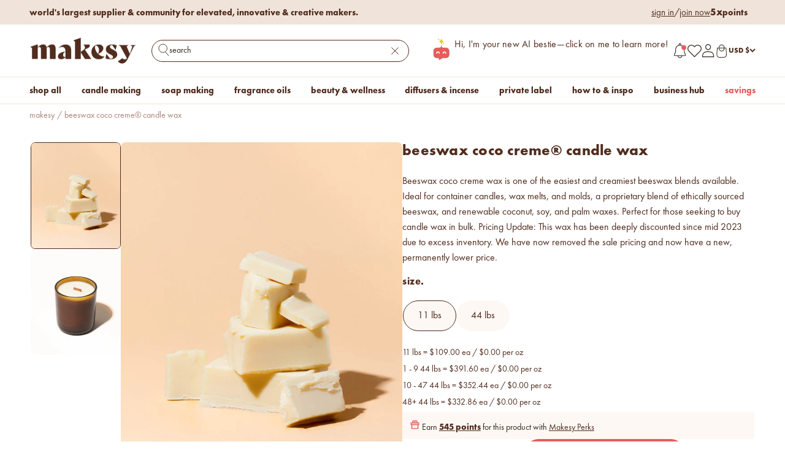

--- FILE ---
content_type: text/css
request_url: https://makesy.com/cdn/shop/t/440/compiled_assets/styles.css?v=455613
body_size: 266
content:
#sticky-add-to-cart{display:none}.sticky-atc{position:fixed;bottom:-25px;left:0;width:100%;height:85px;background:#fdf8f4;padding:10px 15px;display:grid;place-content:center;align-items:center;gap:10px;border-top:.5px solid #A88275;box-shadow:0 -1px 2px #502c1e40;z-index:1000;transition:transform .3s ease-in-out;margin-bottom:25px}.sticky-atc.hidden{transform:translateY(400%)}.sticky-container{display:flex;flex-wrap:nowrap;align-items:center;gap:17px;width:100%}.sticky-container select:first-child{width:348px;height:35px}.add-to-cart-wrapper{display:flex;justify-content:space-between;align-items:center;gap:20px}.sticky-container select,.quantity-selector{border:.5px solid #A88275;padding:8px 15px;border-radius:60px;font-size:14px;background:#fff}.add-to-cart-wrapper .quantity-selector{height:35px;width:145px;display:flex;flex-direction:row;justify-content:space-between;align-items:center}.qty-btn{background:none;border:none;font-size:14px;cursor:pointer}.quantity-selector input{text-align:center;width:80%}#sticky-atc-btn,.sticky-notify-btn{width:348px;height:36px;background-color:#a65858;color:#fff;border:none;padding:10px 20px;border-radius:25px;cursor:pointer;font-size:14px;font-family:Futura-PT-Bold;font-weight:700;line-height:100%;text-align:center;vertical-align:middle;text-transform:lowercase;justify-content:center}.sticky-notify-btn{padding:8px!important}#sticky-atc-btn:hover{background:#502c1e}.custom-dropdown{position:relative;display:flex;cursor:pointer;border:.5px solid #A88275;padding:5px 10px;border-radius:60px;width:195px;height:35px;background:#fff}.custom-dropdown:first-child{width:348px}.dropdown-selected{padding:0;border-radius:5px;text-align:left;font-family:Futura-PT-Book;font-weight:400;font-size:14px;letter-spacing:.25px;vertical-align:middle;width:100%;display:flex;flex-direction:row;align-items:center;color:#502c1e}.dropdown-options{display:none;position:absolute;bottom:34px;max-height:140px;left:0;width:100%;background:#fff;max-height:200px;overflow-y:auto;border-radius:10px;box-shadow:1px -2px 4px #502c1e40}.dropdown-item{display:flex;align-items:center;cursor:pointer;border-bottom:.5px solid #FDF8F4;gap:8px;padding:1px 1px 1px 10px;color:#502c1e}.color-swatch{width:20px;height:20px;border-radius:50%;display:inline-block}input[type=number]::-webkit-outer-spin-button,input[type=number]::-webkit-inner-spin-button{-webkit-appearance:none;margin:0}.custom-dropdown-icon{position:absolute;right:12px;bottom:4px;transition:transform .3s ease-in-out}.custom-dropdown-icon.rotate{transform:rotate(180deg)}@media screen and (max-width: 1328px) and (min-width: 431px){.sticky-container{flex-wrap:wrap}#sticky-atc-btn{width:300px}custom-dropdown:first-child{width:300px}.sticky-atc{height:110px}}@media screen and (max-width: 1081px) and (min-width: 965px){#sticky-atc-btn{width:300px}}@media screen and (max-width: 706px){.sticky-atc{height:unset}.sticky-notify-btn{padding:8px!important;max-width:187px}}@media screen and (max-width: 430px){#sticky-atc-btn{width:60%}.sticky-container select:first-child{width:100%}.quantity-selector{width:40%}.sticky-container{flex-wrap:wrap;gap:10px;justify-content:center}.custom-dropdown{width:169px}.sticky-atc{padding:10px 40px}.dropdown-item.unavailable{cursor:not-allowed;opacity:.3}}.div-option-disabled{pointer-events:none;opacity:.3;cursor:not-allowed}.dropdown-item.selected{background-color:#fdf8f4;border:2px solid #A88275}.dropdown-options::-webkit-scrollbar{width:10px;height:86.94px}.dropdown-options::-webkit-scrollbar-thumb{background:#f0e4da;border-radius:10px}.box{padding:5px 10px!important}@media screen and (min-width: 700px){.box{padding:5px 10px!important}}.custom-dropdown-icon .remove-drop-down{display:none}
/*# sourceMappingURL=/cdn/shop/t/440/compiled_assets/styles.css.map?v=455613 */


--- FILE ---
content_type: text/css
request_url: https://makesy.com/cdn/shop/t/440/assets/custom.css?v=8802961974727224081746795515
body_size: -181
content:
.swym-ui-component .swym-wishlist-grid .swym-wishlist-item .swym-add-to-cart-btn{background-color:#a65858!important;color:#fff!important;font-size:16px!important;line-height:normal;border-color:#a65858!important;padding:10px 15px!important;transition:background-color .15s ease-in-out,color .15s ease-in-out,box-shadow .15s ease-in-out,border-color .15s ease-in-out}.swym-ui-component .swym-wishlist-grid .swym-wishlist-item .swym-add-to-cart-btn:hover{background-color:#502c1e!important;border-color:#502c1e!important}#swym-wishlist-render-container .swym-empty-wishlist-continue-btn{background-color:#a65858!important;border-color:#a65858!important;color:#fff!important;border-radius:var(--rounded-button)!important}#swym-wishlist-render-container .swym-empty-wishlist-continue-btn:hover{background-color:#502c1e!important;color:#fff!important;border-color:#502c1e!important}.button--outline:not([disabled]):hover{background:#502c1e!important;color:#fff;box-shadow:none!important}.button:not([disabled]):not(.button--outline):hover,.btn:not([disabled]):hover,.shopify-payment-button__button--unbranded:not([disabled]):hover{background-color:#502c1e!important;color:#fff!important;box-shadow:none!important}.rebuy-widget-content button.rebuy-button{background:#a65858!important}.rebuy-widget-content button.rebuy-button:hover{background:#502c1e!important;border-color:#502c1e!important;border-width:1px!important;color:#fff!important}#yotpo-reviews-main-widget .yotpo-new-review-btn{background:#a65858!important}#yotpo-reviews-main-widget .yotpo-new-review-btn:hover{background:#502c1e!important}.yotpo-reviews-main-widget .yotpo-new-review-submit{background:#a65858!important}.yotpo-reviews-main-widget .yotpo-new-review-submit:hover{background:#502c1e!important}#yotpo-reviews-main-widget .yotpo-reviews-pagination-item{background:#a65858!important}#yotpo-reviews-main-widget .yotpo-reviews-pagination-item:hover{background:#502c1e!important}@media screen and (max-width: 399px){.swym-ui-component .swym-wishlist-grid .swym-wishlist-item .swym-add-to-cart-btn{margin:0}}
/*# sourceMappingURL=/cdn/shop/t/440/assets/custom.css.map?v=8802961974727224081746795515 */


--- FILE ---
content_type: text/css
request_url: https://makesy.com/cdn/shop/t/440/assets/accordian.css?v=59629119477566582631746795514
body_size: -146
content:
@font-face{font-family:Futura-PT-Light;font-weight:400;font-style:normal;letter-spacing:.05em;src:url(/cdn/shop/files/Futura-PT_Light.otf?v=1679595988);font-display:swap}@font-face{font-family:Futura-PT-Book;font-weight:400;font-style:normal;letter-spacing:.03em;src:url(/cdn/shop/files/Futura-PT_Book.otf?v=1676921829);font-display:swap}@font-face{font-family:Futura-PT-Bold;font-weight:400;font-style:normal;letter-spacing:.05em;src:url(/cdn/shop/files/futura-pt_bold.woff?v=1692918174);font-display:swap}@font-face{font-family:GT-Eesti-Ultra-Light;font-weight:400;font-style:normal;letter-spacing:.05em;src:url(/cdn/shop/files/GT-Eesti-Display-Ultra-Light.woff?v=1692916782);font-display:swap}@font-face{font-family:GT-Eesti;font-weight:400;font-style:normal;letter-spacing:.05em;src:url(/cdn/shop/files/GT-Eesti-Display-Ultra-Light.woff?v=1692916782);font-display:swap}@font-face{font-family:GT-Eesti-Bold;font-weight:500;font-style:normal;letter-spacing:.05em;src:url(/cdn/shop/files/GT-Eesti-Bold.woff2?v=1688427367);font-display:swap}@media (max-width: 768px){.--desktop{display:none}}.PDP-helpful_resources{text-decoration:underline}.c-accordian__menu{margin-top:15px;display:flex;justify-content:space-around;flex-direction:column;align-items:center}.c-accordian__menu .accordian__menu_items{transition:height .4s ease-in-out;will-change:height;width:100%;max-width:371px;overflow:hidden;border-bottom:.5px solid #A88275;position:relative;height:48px}@media (max-width: 768px){.c-accordian__menu .accordian__menu_items{height:50px}}.c-accordian__menu .nav_state{border-radius:50%;background:#502c1e1a;position:absolute;top:14px;right:0;width:24px;height:24px;pointer-events:none;transform:rotate(0);transition:transform .5s cubic-bezier(.34,1.56,.64,1)}.c-accordian__menu .nav_state svg{position:absolute;top:50%;left:50%;transform:translate(-50%,-50%);transition:transform .5s ease-in-out}.c-accordian__menu .menu_item+*{padding:10px 0}.c-accordian__menu h3,.c-accordian__menu .menu_item{font-family:Futura-PT-Bold,sans-serif;font-size:16px;margin:0;width:100%;padding:13px 0;text-transform:lowercase;cursor:pointer;letter-spacing:.5px;line-height:16px}@media (max-width: 768px){.c-accordian__menu h3,.c-accordian__menu .menu_item{letter-spacing:.03em;font-size:14px}}.c-accordian__menu li,.c-accordian__menu p{display:block;line-height:25px;font-size:16px;font-family:Futura-PT-Book}@media (max-width: 578px){.c-accordian__menu li,.c-accordian__menu p{font-size:14px}}
/*# sourceMappingURL=/cdn/shop/t/440/assets/accordian.css.map?v=59629119477566582631746795514 */


--- FILE ---
content_type: text/css
request_url: https://makesy.com/cdn/shop/t/440/assets/quantity-selector.css?v=113629959468653135951746795514
body_size: -218
content:
@font-face{font-family:Futura-PT-Light;font-weight:400;font-style:normal;letter-spacing:.05em;src:url(/cdn/shop/files/Futura-PT_Light.otf?v=1679595988);font-display:swap}@font-face{font-family:Futura-PT-Book;font-weight:400;font-style:normal;letter-spacing:.03em;src:url(/cdn/shop/files/Futura-PT_Book.otf?v=1676921829);font-display:swap}@font-face{font-family:Futura-PT-Bold;font-weight:400;font-style:normal;letter-spacing:.05em;src:url(/cdn/shop/files/futura-pt_bold.woff?v=1692918174);font-display:swap}@font-face{font-family:GT-Eesti-Ultra-Light;font-weight:400;font-style:normal;letter-spacing:.05em;src:url(/cdn/shop/files/GT-Eesti-Display-Ultra-Light.woff?v=1692916782);font-display:swap}@font-face{font-family:GT-Eesti;font-weight:400;font-style:normal;letter-spacing:.05em;src:url(/cdn/shop/files/GT-Eesti-Display-Ultra-Light.woff?v=1692916782);font-display:swap}@font-face{font-family:GT-Eesti-Bold;font-weight:500;font-style:normal;letter-spacing:.05em;src:url(/cdn/shop/files/GT-Eesti-Bold.woff2?v=1688427367);font-display:swap}.QuantitySelector{display:grid;grid-template-columns:30% 40% 30%;width:100%;max-width:260px;border:.5px solid #502C1E;border-radius:30px;overflow:hidden;height:45px}.QuantitySelector span{position:relative;width:100%;height:100%}.QuantitySelector span svg{position:absolute;left:calc(50% - 10px);top:calc(50% - 10px);pointer-events:none}.QuantitySelector input{width:100%;height:100%;padding:0;background-color:#fff;border:none;outline:none;text-align:center;cursor:pointer}.QuantitySelector input:focus,.QuantitySelector input:active{outline:transparent;border-color:transparent;border-bottom:transparent;box-shadow:none}
/*# sourceMappingURL=/cdn/shop/t/440/assets/quantity-selector.css.map?v=113629959468653135951746795514 */


--- FILE ---
content_type: text/css
request_url: https://cdn-widgetsrepository.yotpo.com/brandkit/custom-fonts/Kua3hlmu0NDC1jkLy7IZi6sxMPaRrSDHeeXgL0G9/futura-pt-bold/futura-pt_bold-700.css
body_size: -29
content:
@font-face {
      font-family: 'Futura-PT-Bold';
      font-weight: 700;
      font-display: swap;
      src: url('https://cdn-widgetsrepository.yotpo.com/brandkit/custom-fonts/Kua3hlmu0NDC1jkLy7IZi6sxMPaRrSDHeeXgL0G9/futura-pt-bold/futura-pt_bold.woff');
    }

--- FILE ---
content_type: application/javascript; charset=utf-8
request_url: https://cdn-widgetsrepository.yotpo.com/v1/loader/q6wOPlTyW5qTMLVoo2kTKw
body_size: 155060
content:

if (typeof (window) !== 'undefined' && window.performance && window.performance.mark) {
  window.performance.mark('yotpo:loader:loaded');
}
var yotpoWidgetsContainer = yotpoWidgetsContainer || { guids: {} };
(function(){
    var guid = "q6wOPlTyW5qTMLVoo2kTKw";
    var loader = {
        loadDep: function (link, onLoad, strategy) {
            var script = document.createElement('script');
            script.onload = onLoad || function(){};
            script.src = link;
            if (strategy === 'defer') {
                script.defer = true;
            } else if (strategy === 'async') {
                script.async = true;
            }
            script.setAttribute("type", "text/javascript");
            script.setAttribute("charset", "utf-8");
            document.head.appendChild(script);
        },
        config: {
            data: {
                guid: guid
            },
            widgets: {
            
                "1225452": {
                    instanceId: "1225452",
                    instanceVersionId: "483850256",
                    templateAssetUrl: "https://cdn-widgetsrepository.yotpo.com/widget-assets/widget-coupons-redemption/app.v1.1.29-105.js",
                    cssOverrideAssetUrl: "",
                    customizationCssUrl: "",
                    customizations: {
                      "confirmation-step-cancel-option": "No",
                      "confirmation-step-confirm-option": "Yes",
                      "confirmation-step-title": "Are you sure?",
                      "coupon-background-type": "no-background",
                      "coupon-code-copied-message-body": "Thank you for redeeming your points. Please paste the code at checkout",
                      "coupon-code-copied-message-color": "#707997",
                      "coupon-code-copied-message-title": "",
                      "coupons-redemption-description": "Redeeming your points is easy! Just click Redeem my points, and select an eligible reward.",
                      "coupons-redemption-headline": "How to Use Your Points",
                      "coupons-redemption-rule": "100 points equals $1",
                      "description-color": "#6C6C6C",
                      "description-font-size": "16",
                      "discount-bigger-than-subscription-cost-text": "Your next subscription is lower than the redemption amount",
                      "donate-button-text": "Donate",
                      "donation-success-message-body": "Thank you for donating ${{donation_amount}} to {{company_name}}",
                      "donation-success-message-color": "#707997",
                      "donation-success-message-title": "Success",
                      "error-message-color": "#f04860",
                      "error-message-title": "",
                      "headline-color": "#30261DFF",
                      "headline-font-size": "26",
                      "layout-add-background": "true",
                      "layout-background-color": "#F6F1EE",
                      "local-enable-opt-in-flow": false,
                      "local-member-optin-disclaimer": "Add a disclaimer and button asking non-members to join your program.",
                      "local-member-optin-disclaimer-part2": "To customize them, go to \u003cb\u003ePage Settings.\u003c/b\u003e",
                      "login-button-color": "#502C1EFF",
                      "login-button-text": "Redeem my points",
                      "login-button-text-color": "#FFFFFFFF",
                      "login-button-type": "rounded_filled_rectangle",
                      "message-font-size": "14",
                      "missing-points-amount-text": "You don't have enough points to redeem",
                      "next-subscription-headline-text": "NEXT ORDER",
                      "next-subscription-subtitle-text": "{{product_name}} {{next_order_amount}}",
                      "no-subscription-subtitle-text": "No ongoing subscriptions",
                      "point-balance-text": "You have {{current_point_balance}} points",
                      "points-balance-color": "#30261DFF",
                      "points-balance-font-size": "16",
                      "points-balance-number-color": "#502C1EFF",
                      "primary-font-name-and-url": "Gt Eesti Ultra Light@250|https://cdn-widgetsrepository.yotpo.com/brandkit/custom-fonts/Kua3hlmu0NDC1jkLy7IZi6sxMPaRrSDHeeXgL0G9/gteestiultralight/gt-eesti-display-ultra-light-250.css",
                      "redeem-button-color": "#0F8383",
                      "redeem-button-text": "Redeem",
                      "redeem-button-text-color": "#FFFFFF",
                      "redeem-button-type": "rounded_filled_rectangle",
                      "redeem-frame-color": "#BCBCBC",
                      "redemption-635533-displayname": "$5 Off",
                      "redemption-635533-settings-button-color": "#502C1EFF",
                      "redemption-635533-settings-button-text": "Redeem",
                      "redemption-635533-settings-button-text-color": "#FFFFFFFF",
                      "redemption-635533-settings-button-type": "rounded_filled_rectangle",
                      "redemption-635533-settings-call-to-action-button-text": "Redeem",
                      "redemption-635533-settings-cost": "500",
                      "redemption-635533-settings-cost-color": "#6C6C6C",
                      "redemption-635533-settings-cost-font-size": "16",
                      "redemption-635533-settings-cost-text": "{{points}} points",
                      "redemption-635533-settings-coupon-cost-font-size": "15",
                      "redemption-635533-settings-coupon-reward-font-size": "20",
                      "redemption-635533-settings-discount-amount-cents": "500",
                      "redemption-635533-settings-discount-type": "cart_fixed_amount",
                      "redemption-635533-settings-frame-color": "#30261DFF",
                      "redemption-635533-settings-reward": "$5 Off",
                      "redemption-635533-settings-reward-color": "#30261DFF",
                      "redemption-635533-settings-reward-font-size": "20",
                      "redemption-635533-settings-success-message-text": "Reward Applied",
                      "redemption-635534-displayname": "$10 Off",
                      "redemption-635534-settings-button-color": "#502C1EFF",
                      "redemption-635534-settings-button-text": "Redeem",
                      "redemption-635534-settings-button-text-color": "#FFFFFFFF",
                      "redemption-635534-settings-button-type": "rounded_filled_rectangle",
                      "redemption-635534-settings-call-to-action-button-text": "Redeem",
                      "redemption-635534-settings-cost": "1000",
                      "redemption-635534-settings-cost-color": "#6C6C6C",
                      "redemption-635534-settings-cost-font-size": "16",
                      "redemption-635534-settings-cost-text": "{{points}} points",
                      "redemption-635534-settings-coupon-cost-font-size": "15",
                      "redemption-635534-settings-coupon-reward-font-size": "20",
                      "redemption-635534-settings-discount-amount-cents": "1000",
                      "redemption-635534-settings-discount-type": "cart_fixed_amount",
                      "redemption-635534-settings-frame-color": "#30261DFF",
                      "redemption-635534-settings-reward": "$10 Off",
                      "redemption-635534-settings-reward-color": "#30261DFF",
                      "redemption-635534-settings-reward-font-size": "20",
                      "redemption-635534-settings-success-message-text": "Reward Applied",
                      "redemption-635536-displayname": "$20 Off",
                      "redemption-635536-settings-button-color": "#502C1EFF",
                      "redemption-635536-settings-button-text": "Redeem",
                      "redemption-635536-settings-button-text-color": "#FFFFFFFF",
                      "redemption-635536-settings-button-type": "rounded_filled_rectangle",
                      "redemption-635536-settings-call-to-action-button-text": "Redeem",
                      "redemption-635536-settings-cost": "2000",
                      "redemption-635536-settings-cost-color": "#6C6C6C",
                      "redemption-635536-settings-cost-font-size": "16",
                      "redemption-635536-settings-cost-text": "{{points}} points",
                      "redemption-635536-settings-coupon-cost-font-size": "15",
                      "redemption-635536-settings-coupon-reward-font-size": "20",
                      "redemption-635536-settings-discount-amount-cents": "2000",
                      "redemption-635536-settings-discount-type": "cart_fixed_amount",
                      "redemption-635536-settings-frame-color": "#30261DFF",
                      "redemption-635536-settings-reward": "$20 Off",
                      "redemption-635536-settings-reward-color": "#30261DFF",
                      "redemption-635536-settings-reward-font-size": "20",
                      "redemption-635536-settings-success-message-text": "Reward Applied",
                      "redemption-645841-displayname": "$50 off",
                      "redemption-645841-settings-button-color": "#502C1EFF",
                      "redemption-645841-settings-button-text": "Redeem",
                      "redemption-645841-settings-button-text-color": "#FFFFFFFF",
                      "redemption-645841-settings-button-type": "rounded_filled_rectangle",
                      "redemption-645841-settings-call-to-action-button-text": "Redeem",
                      "redemption-645841-settings-cost": "5000",
                      "redemption-645841-settings-cost-color": "#6C6C6C",
                      "redemption-645841-settings-cost-font-size": "16",
                      "redemption-645841-settings-cost-text": "{{points}} points",
                      "redemption-645841-settings-coupon-cost-font-size": "15",
                      "redemption-645841-settings-coupon-reward-font-size": "20",
                      "redemption-645841-settings-discount-amount-cents": "5000",
                      "redemption-645841-settings-discount-type": "cart_fixed_amount",
                      "redemption-645841-settings-frame-color": "#30261DFF",
                      "redemption-645841-settings-reward": "$50 off",
                      "redemption-645841-settings-reward-color": "#30261DFF",
                      "redemption-645841-settings-reward-font-size": "20",
                      "redemption-645841-settings-success-message-text": "Reward Applied",
                      "redemption-646826-displayname": "$100 off",
                      "redemption-646826-settings-button-color": "#502C1EFF",
                      "redemption-646826-settings-button-text": "Redeem",
                      "redemption-646826-settings-button-text-color": "#FFFFFFFF",
                      "redemption-646826-settings-button-type": "rounded_filled_rectangle",
                      "redemption-646826-settings-call-to-action-button-text": "Redeem",
                      "redemption-646826-settings-cost": "10000",
                      "redemption-646826-settings-cost-color": "#6C6C6C",
                      "redemption-646826-settings-cost-font-size": "16",
                      "redemption-646826-settings-cost-text": "{{points}} points",
                      "redemption-646826-settings-coupon-cost-font-size": "15",
                      "redemption-646826-settings-coupon-reward-font-size": "20",
                      "redemption-646826-settings-discount-amount-cents": "10000",
                      "redemption-646826-settings-discount-type": "cart_fixed_amount",
                      "redemption-646826-settings-frame-color": "#30261DFF",
                      "redemption-646826-settings-reward": "$100 off",
                      "redemption-646826-settings-reward-color": "#30261DFF",
                      "redemption-646826-settings-reward-font-size": "20",
                      "redemption-646826-settings-success-message-text": "Reward Applied",
                      "redemption-646832-displayname": "$500 Off",
                      "redemption-646832-settings-button-color": "#502C1EFF",
                      "redemption-646832-settings-button-text": "Redeem",
                      "redemption-646832-settings-button-text-color": "#FFFFFFFF",
                      "redemption-646832-settings-button-type": "rounded_filled_rectangle",
                      "redemption-646832-settings-call-to-action-button-text": "Redeem",
                      "redemption-646832-settings-cost": "50000",
                      "redemption-646832-settings-cost-color": "#6C6C6C",
                      "redemption-646832-settings-cost-font-size": "16",
                      "redemption-646832-settings-cost-text": "{{points}} points",
                      "redemption-646832-settings-coupon-cost-font-size": "15",
                      "redemption-646832-settings-coupon-reward-font-size": "20",
                      "redemption-646832-settings-discount-amount-cents": "50000",
                      "redemption-646832-settings-discount-type": "cart_fixed_amount",
                      "redemption-646832-settings-frame-color": "#30261DFF",
                      "redemption-646832-settings-reward": "$500 Off",
                      "redemption-646832-settings-reward-color": "#30261DFF",
                      "redemption-646832-settings-reward-font-size": "20",
                      "redemption-646832-settings-success-message-text": "Reward Applied",
                      "redemption-646833-displayname": "$1,000 Off",
                      "redemption-646833-settings-button-color": "#502C1EFF",
                      "redemption-646833-settings-button-text": "Redeem",
                      "redemption-646833-settings-button-text-color": "#FFFFFFFF",
                      "redemption-646833-settings-button-type": "rounded_filled_rectangle",
                      "redemption-646833-settings-call-to-action-button-text": "Redeem",
                      "redemption-646833-settings-cost": "100000",
                      "redemption-646833-settings-cost-color": "#6C6C6C",
                      "redemption-646833-settings-cost-font-size": "16",
                      "redemption-646833-settings-cost-text": "{{points}} points",
                      "redemption-646833-settings-coupon-cost-font-size": "15",
                      "redemption-646833-settings-coupon-reward-font-size": "20",
                      "redemption-646833-settings-discount-amount-cents": "100000",
                      "redemption-646833-settings-discount-type": "cart_fixed_amount",
                      "redemption-646833-settings-frame-color": "#30261DFF",
                      "redemption-646833-settings-reward": "$1,000 Off",
                      "redemption-646833-settings-reward-color": "#30261DFF",
                      "redemption-646833-settings-reward-font-size": "20",
                      "redemption-646833-settings-success-message-text": "Reward Applied",
                      "redemption-649223-displayname": "$5 Off",
                      "redemption-649223-settings-button-color": "#502C1EFF",
                      "redemption-649223-settings-button-text": "Redeem",
                      "redemption-649223-settings-button-text-color": "#FFFFFFFF",
                      "redemption-649223-settings-button-type": "rounded_filled_rectangle",
                      "redemption-649223-settings-call-to-action-button-text": "Redeem",
                      "redemption-649223-settings-cost": "500",
                      "redemption-649223-settings-cost-color": "#6C6C6C",
                      "redemption-649223-settings-cost-font-size": "16",
                      "redemption-649223-settings-cost-text": "{{points}} points",
                      "redemption-649223-settings-coupon-cost-font-size": "15",
                      "redemption-649223-settings-coupon-reward-font-size": "20",
                      "redemption-649223-settings-discount-amount-cents": "500",
                      "redemption-649223-settings-discount-type": "fixed_amount",
                      "redemption-649223-settings-frame-color": "#30261DFF",
                      "redemption-649223-settings-reward": "$5 Off",
                      "redemption-649223-settings-reward-color": "#30261DFF",
                      "redemption-649223-settings-reward-font-size": "20",
                      "redemption-649223-settings-success-message-text": "Reward Applied",
                      "redemption-649224-displayname": "$10 Off",
                      "redemption-649224-settings-button-color": "#502C1EFF",
                      "redemption-649224-settings-button-text": "Redeem",
                      "redemption-649224-settings-button-text-color": "#FFFFFFFF",
                      "redemption-649224-settings-button-type": "rounded_filled_rectangle",
                      "redemption-649224-settings-call-to-action-button-text": "Redeem",
                      "redemption-649224-settings-cost": "1000",
                      "redemption-649224-settings-cost-color": "#6C6C6C",
                      "redemption-649224-settings-cost-font-size": "16",
                      "redemption-649224-settings-cost-text": "{{points}} points",
                      "redemption-649224-settings-coupon-cost-font-size": "15",
                      "redemption-649224-settings-coupon-reward-font-size": "20",
                      "redemption-649224-settings-discount-amount-cents": "1000",
                      "redemption-649224-settings-discount-type": "fixed_amount",
                      "redemption-649224-settings-frame-color": "#30261DFF",
                      "redemption-649224-settings-reward": "$10 Off",
                      "redemption-649224-settings-reward-color": "#30261DFF",
                      "redemption-649224-settings-reward-font-size": "20",
                      "redemption-649224-settings-success-message-text": "Reward Applied",
                      "redemption-649225-displayname": "$20 Off",
                      "redemption-649225-settings-button-color": "#502C1EFF",
                      "redemption-649225-settings-button-text": "Redeem",
                      "redemption-649225-settings-button-text-color": "#FFFFFFFF",
                      "redemption-649225-settings-button-type": "rounded_filled_rectangle",
                      "redemption-649225-settings-call-to-action-button-text": "Redeem",
                      "redemption-649225-settings-cost": "2000",
                      "redemption-649225-settings-cost-color": "#6C6C6C",
                      "redemption-649225-settings-cost-font-size": "16",
                      "redemption-649225-settings-cost-text": "{{points}} points",
                      "redemption-649225-settings-coupon-cost-font-size": "15",
                      "redemption-649225-settings-coupon-reward-font-size": "20",
                      "redemption-649225-settings-discount-amount-cents": "2000",
                      "redemption-649225-settings-discount-type": "fixed_amount",
                      "redemption-649225-settings-frame-color": "#30261DFF",
                      "redemption-649225-settings-reward": "$20 Off",
                      "redemption-649225-settings-reward-color": "#30261DFF",
                      "redemption-649225-settings-reward-font-size": "20",
                      "redemption-649225-settings-success-message-text": "Reward Applied",
                      "redemption-649226-displayname": "$50 Off",
                      "redemption-649226-settings-button-color": "#502C1EFF",
                      "redemption-649226-settings-button-text": "Redeem",
                      "redemption-649226-settings-button-text-color": "#FFFFFFFF",
                      "redemption-649226-settings-button-type": "rounded_filled_rectangle",
                      "redemption-649226-settings-call-to-action-button-text": "Redeem",
                      "redemption-649226-settings-cost": "5000",
                      "redemption-649226-settings-cost-color": "#6C6C6C",
                      "redemption-649226-settings-cost-font-size": "16",
                      "redemption-649226-settings-cost-text": "{{points}} points",
                      "redemption-649226-settings-coupon-cost-font-size": "15",
                      "redemption-649226-settings-coupon-reward-font-size": "20",
                      "redemption-649226-settings-discount-amount-cents": "5000",
                      "redemption-649226-settings-discount-type": "fixed_amount",
                      "redemption-649226-settings-frame-color": "#30261DFF",
                      "redemption-649226-settings-reward": "$50 Off",
                      "redemption-649226-settings-reward-color": "#30261DFF",
                      "redemption-649226-settings-reward-font-size": "20",
                      "redemption-649226-settings-success-message-text": "Reward Applied",
                      "redemption-649227-displayname": "$100 Off",
                      "redemption-649227-settings-button-color": "#502C1EFF",
                      "redemption-649227-settings-button-text": "Redeem",
                      "redemption-649227-settings-button-text-color": "#FFFFFFFF",
                      "redemption-649227-settings-button-type": "rounded_filled_rectangle",
                      "redemption-649227-settings-call-to-action-button-text": "Redeem",
                      "redemption-649227-settings-cost": "10000",
                      "redemption-649227-settings-cost-color": "#6C6C6C",
                      "redemption-649227-settings-cost-font-size": "16",
                      "redemption-649227-settings-cost-text": "{{points}} points",
                      "redemption-649227-settings-coupon-cost-font-size": "15",
                      "redemption-649227-settings-coupon-reward-font-size": "20",
                      "redemption-649227-settings-discount-amount-cents": "10000",
                      "redemption-649227-settings-discount-type": "fixed_amount",
                      "redemption-649227-settings-frame-color": "#30261DFF",
                      "redemption-649227-settings-reward": "$100 Off",
                      "redemption-649227-settings-reward-color": "#30261DFF",
                      "redemption-649227-settings-reward-font-size": "20",
                      "redemption-649227-settings-success-message-text": "Reward Applied",
                      "redemption-649228-displayname": "$500 Off",
                      "redemption-649228-settings-button-color": "#502C1EFF",
                      "redemption-649228-settings-button-text": "Redeem",
                      "redemption-649228-settings-button-text-color": "#FFFFFFFF",
                      "redemption-649228-settings-button-type": "rounded_filled_rectangle",
                      "redemption-649228-settings-call-to-action-button-text": "Redeem",
                      "redemption-649228-settings-cost": "50000",
                      "redemption-649228-settings-cost-color": "#6C6C6C",
                      "redemption-649228-settings-cost-font-size": "16",
                      "redemption-649228-settings-cost-text": "{{points}} points",
                      "redemption-649228-settings-coupon-cost-font-size": "15",
                      "redemption-649228-settings-coupon-reward-font-size": "20",
                      "redemption-649228-settings-discount-amount-cents": "50000",
                      "redemption-649228-settings-discount-type": "fixed_amount",
                      "redemption-649228-settings-frame-color": "#30261DFF",
                      "redemption-649228-settings-reward": "$500 Off",
                      "redemption-649228-settings-reward-color": "#30261DFF",
                      "redemption-649228-settings-reward-font-size": "20",
                      "redemption-649228-settings-success-message-text": "Reward Applied",
                      "redemption-649229-displayname": "$1000 Off",
                      "redemption-649229-settings-button-color": "#502C1EFF",
                      "redemption-649229-settings-button-text": "Redeem",
                      "redemption-649229-settings-button-text-color": "#FFFFFFFF",
                      "redemption-649229-settings-button-type": "rounded_filled_rectangle",
                      "redemption-649229-settings-call-to-action-button-text": "Redeem",
                      "redemption-649229-settings-cost": "100000",
                      "redemption-649229-settings-cost-color": "#6C6C6C",
                      "redemption-649229-settings-cost-font-size": "16",
                      "redemption-649229-settings-cost-text": "{{points}} points",
                      "redemption-649229-settings-coupon-cost-font-size": "15",
                      "redemption-649229-settings-coupon-reward-font-size": "20",
                      "redemption-649229-settings-discount-amount-cents": "100000",
                      "redemption-649229-settings-discount-type": "fixed_amount",
                      "redemption-649229-settings-frame-color": "#30261DFF",
                      "redemption-649229-settings-reward": "$1000 Off",
                      "redemption-649229-settings-reward-color": "#30261DFF",
                      "redemption-649229-settings-reward-font-size": "20",
                      "redemption-649229-settings-success-message-text": "Reward Applied",
                      "reward-opt-in-join-now-button-label": "Complete program signup",
                      "rewards-disclaimer-text": "I agree to the program’s [terms](http://example.net/terms) and [privacy policy](http://example.net/privacy-policy)",
                      "rewards-disclaimer-text-color": "#00000",
                      "rewards-disclaimer-text-size": "12px",
                      "rewards-disclaimer-type": "no-disclaimer",
                      "rule-color": "#30261DFF",
                      "rule-dots-color": "#502C1EFF",
                      "rule-font-size": "16",
                      "secondary-font-name-and-url": "futura book@400|https://cdn-widgetsrepository.yotpo.com/brandkit/custom-fonts/Kua3hlmu0NDC1jkLy7IZi6sxMPaRrSDHeeXgL0G9/futurabook/futura-pt_book-400.css",
                      "selected-extensions": [
                        "635533",
                        "635534",
                        "635536",
                        "645841",
                        "646826",
                        "646832",
                        "649224",
                        "649223",
                        "646833",
                        "649225",
                        "649226",
                        "649227",
                        "649229",
                        "649228"
                      ],
                      "selected-redemptions-modes": "regular",
                      "subscription-coupon-applied-message-body": "The discount was applied to your upcoming subscription order. You’ll be able to get another discount once the next order is processed.",
                      "subscription-coupon-applied-message-color": "#707997",
                      "subscription-coupon-applied-message-title": "",
                      "subscription-divider-color": "#c2cdf4",
                      "subscription-headline-color": "#666d8b",
                      "subscription-headline-font-size": "14",
                      "subscription-points-headline-text": "YOUR POINT BALANCE",
                      "subscription-points-subtitle-text": "{{current_point_balance}} Points",
                      "subscription-redemptions-description": "Choose a discount option that will automatically apply to your next subscription order.",
                      "subscription-redemptions-headline": "Redeem for Subscription Discount",
                      "subscription-subtitle-color": "#768cdc",
                      "subscription-subtitle-font-size": "20",
                      "undefined": "Only for brands using Shopify’s new customer accounts and have program eligibility set to “only members who signed up.”",
                      "view-layout": "full-layout"
                    },
                    staticContent: {
                      "cssEditorEnabled": true,
                      "currency": "USD",
                      "isHidden": false,
                      "isMultiCurrencyEnabled": false,
                      "isOptInFlowEnabled": true,
                      "isShopifyNewAccountsVersion": false,
                      "merchantId": "94877",
                      "platformName": "shopify",
                      "storeId": "Kua3hlmu0NDC1jkLy7IZi6sxMPaRrSDHeeXgL0G9",
                      "storeLoginUrl": "/account/login",
                      "subunitsPerUnit": 100
                    },
                    className: "CouponsRedemptionWidget",
                    dependencyGroupId: 2
                },
            
                "749607": {
                    instanceId: "749607",
                    instanceVersionId: "483408686",
                    templateAssetUrl: "https://cdn-widgetsrepository.yotpo.com/widget-assets/widget-product-points/app.v0.3.40-445.js",
                    cssOverrideAssetUrl: "",
                    customizationCssUrl: "",
                    customizations: {
                      "apply-tags-restrictions": true,
                      "icon-color": "rgba(229,93,90,1)",
                      "icon-type": "defaultIcon",
                      "logged-in-non-member-confirmation-text": "You’re now a member of our rewards program!",
                      "logged-in-non-member-popover-background-color": "#DBEDED",
                      "logged-in-non-member-popover-button-color": "#0F8383",
                      "logged-in-non-member-popover-button-style": "filled_rectangle",
                      "logged-in-non-member-popover-button-text-color": "#FFFFFF",
                      "logged-in-non-member-popover-disclaimer-text-size": "8px",
                      "logged-in-non-member-popover-text-color": "#000000",
                      "logged-in-non-member-popover-title-text": "You’re a step away from rewards!",
                      "logged-in-non-member-popover-title-text-size": "16px",
                      "logged-in-non-member-text": "Use **{{points_amount}} points** to show how many points a product will cost. Use the [Complete program signup] brackets for the CTA.",
                      "logged-in-text": "Earn **{{points_amount}} points** for this product with [Makesy Perks](https://makesy.com/pages/makesy-perks)",
                      "logged-out-text": "Earn **{{points_amount}} points** for this product with [Makesy Perks](https://makesy.com/pages/makesy-perks)",
                      "non-member-rewards-disclaimer-text": "I agree to the program’s [terms](http://example.net/terms) and [privacy policy](http://example.net/privacy-policy)",
                      "non-member-rewards-join-button-text": "Complete program signup",
                      "show-background-enabled": "true",
                      "view-background-color": "rgba(253,248,244,1)",
                      "view-link-color": "rgba(80,44,30,1)",
                      "view-link-style-underline": true,
                      "view-points-color": "rgba(80,44,30,1)",
                      "view-points-style-underline": true,
                      "view-primary-font": "futura book@400|https://cdn-widgetsrepository.yotpo.com/brandkit/custom-fonts/Kua3hlmu0NDC1jkLy7IZi6sxMPaRrSDHeeXgL0G9/futurabook/futura-pt_book-400.css",
                      "view-secondary-font": "Futura-PT-Bold@700|https://cdn-widgetsrepository.yotpo.com/brandkit/custom-fonts/Kua3hlmu0NDC1jkLy7IZi6sxMPaRrSDHeeXgL0G9/futura-pt-bold/futura-pt_bold-700.css",
                      "view-text-color": "#30261DFF",
                      "view-text-size": "14px"
                    },
                    staticContent: {
                      "cssEditorEnabled": true,
                      "currency": "USD",
                      "isHidden": false,
                      "merchantId": "94877",
                      "platformName": "shopify",
                      "storeId": "Kua3hlmu0NDC1jkLy7IZi6sxMPaRrSDHeeXgL0G9",
                      "storeLoginUrl": "https://makesy.com/account/login"
                    },
                    className: "ProductPoints",
                    dependencyGroupId: null
                },
            
                "714342": {
                    instanceId: "714342",
                    instanceVersionId: "256428667",
                    templateAssetUrl: "https://cdn-widget-assets.yotpo.com/widget-referral-widget/app.v1.6.37-2920.js",
                    cssOverrideAssetUrl: "https://cdn-widget-assets.yotpo.com/ReferralWidget/q6wOPlTyW5qTMLVoo2kTKw/css-overrides/css-overrides.2024_05_01_22_43_30_756.css",
                    customizationCssUrl: "",
                    customizations: {
                      "background-color": "rgba(0,0,0,0)",
                      "background-image-url": "https://cdn-widget-assets.yotpo.com/static_assets/q6wOPlTyW5qTMLVoo2kTKw/images/image_2024_05_01_22_09_05_482",
                      "customer-email-view-button-text": "next",
                      "customer-email-view-description": "Give your friends $10 off on their first order of $50+ and get $10 (in points) for each successful referral.\t",
                      "customer-email-view-header": "Refer a Friend",
                      "customer-email-view-input-placeholder": "Your email address",
                      "customer-email-view-title": "give $10, get $10. ",
                      "customer-name-view-input-placeholder": "Your name",
                      "default-toggle": true,
                      "description-color": "rgba(34,34,34,1)",
                      "description-font-size": "16px",
                      "final-view-button-text": "refer more friends",
                      "final-view-description": "Remind your friends to check their emails!",
                      "final-view-error-description": "We were unable to send the referral link.",
                      "final-view-error-text": "go back",
                      "final-view-error-title": "something went wrong.",
                      "final-view-title": "thank you for referring.",
                      "fonts-primary-font-name-and-url": "Futura-PT-Bold@|https://cdn.shopify.com/s/files/1/0411/8246/2106/files/futura-pt_bold.woff?v=1692918174",
                      "fonts-secondary-font-name-and-url": "Futura-PT-Book@400|https://cdn.shopify.com/s/files/1/0411/8246/2106/files/Futura-PT_Book.otf?v=1676921829",
                      "header-color": "rgba(34,34,34,1)",
                      "header-font-size": "16px",
                      "headline-color": "rgba(80,44,30,1)",
                      "headline-font-size": 48,
                      "main-share-option-desktop": "main_share_email",
                      "main-share-option-mobile": "main_share_sms",
                      "next-button-background-color": "rgba(80,44,30,1)",
                      "next-button-font-size": "16px",
                      "next-button-size": "standard",
                      "next-button-text-color": "rgba(255,255,255,1)",
                      "next-button-type": "filled_capsule",
                      "primary-font-name-and-url": "GT-Eesti@|https://cdn.shopify.com/s/files/1/0411/8246/2106/files/GT-Eesti-Display-Bold-2_f3af0b79-4a94-416a-97c6-efe0c6d0b269.otf?v=1645749976",
                      "referral-history-completed-points-text": "{{points}} POINTS",
                      "referral-history-completed-status-type": "text",
                      "referral-history-confirmed-status": "completed",
                      "referral-history-pending-status": "pending",
                      "referral-history-redeem-text": "To redeem your points, simply apply your discount at checkout.",
                      "referral-history-sumup-line-points-text": "{{points}} POINTS",
                      "referral-history-sumup-line-text": "Your Rewards",
                      "referral-views-button-text": "next",
                      "referral-views-copy-link-button-text": "COPY LINK",
                      "referral-views-description": "Give your friends $10 off on their first order of $50+ and get $10 (in points) for each successful referral.\t",
                      "referral-views-email-share-body": "How does a discount off your first order at {{company_name}} sound? Use the link below and once you've shopped, I'll get a reward too.\n{{referral_link}}",
                      "referral-views-email-share-subject": "Discount to a Store You'll Love!",
                      "referral-views-email-share-type": "marketing_email",
                      "referral-views-friends-input-placeholder": "Friend’s email address",
                      "referral-views-header": "Refer a Friend",
                      "referral-views-personal-email-button-text": "SEND VIA MY EMAIL",
                      "referral-views-sms-button-text": "send via sms",
                      "referral-views-title": "give $10, get $10. ",
                      "referral-views-whatsapp-button-text": "SEND VIA WHATSAPP",
                      "secondary-font-name-and-url": "Futura-PT-Light@|https://cdn.shopify.com/s/files/1/0215/9253/9208/files/Futura-PT_Light.otf?v=1644305628",
                      "share-allow-copy-link": true,
                      "share-allow-email": true,
                      "share-allow-facebook": true,
                      "share-allow-sms": true,
                      "share-allow-twitter": true,
                      "share-allow-whatsapp": "false",
                      "share-facebook-header": "Earn A Discount When You Shop Today!",
                      "share-facebook-image-url": "",
                      "share-icons-color": "rgba(80,44,30,1)",
                      "share-settings-copyLink": true,
                      "share-settings-default-checkbox": true,
                      "share-settings-default-mobile-checkbox": true,
                      "share-settings-email": true,
                      "share-settings-facebook": true,
                      "share-settings-fbMessenger": true,
                      "share-settings-mobile-copyLink": true,
                      "share-settings-mobile-email": true,
                      "share-settings-mobile-facebook": true,
                      "share-settings-mobile-fbMessenger": true,
                      "share-settings-mobile-sms": true,
                      "share-settings-mobile-twitter": true,
                      "share-settings-mobile-whatsapp": true,
                      "share-settings-twitter": true,
                      "share-settings-whatsapp": true,
                      "share-sms-message": "I love makesy! Shop through my link to get a reward {{referral_link}}",
                      "share-twitter-message": "These guys are great! Get a discount using my link: ",
                      "share-whatsapp-message": "I love {{company_name}}! Shop through my link to get a reward {{referral_link}}",
                      "tab-size": "large",
                      "tab-type": "lower_line",
                      "tab-view-primary-tab-text": "refer a friend.",
                      "tab-view-secondary-tab-text": "your referrals.",
                      "tile-color": "rgba(255,255,255,1)",
                      "title-color": "rgba(80,44,30,1)",
                      "title-font-size": "48px",
                      "view-exit-intent-enabled": false,
                      "view-exit-intent-mobile-timeout-ms": 10000,
                      "view-is-popup": "false",
                      "view-layout": "left",
                      "view-popup-delay-ms": 0,
                      "view-show-customer-name": "false",
                      "view-show-popup-on-exit": false,
                      "view-show-referral-history": "true",
                      "view-table-rectangular-dark-pending-color": "rgba(253,248,244,1)",
                      "view-table-rectangular-light-pending-color": "#FFFFFF",
                      "view-table-selected-color": "rgba(240,228,218,1)",
                      "view-table-theme": "dark",
                      "view-table-type": "rectangular",
                      "wadmin-text-and-share-choose-sreen": "step_2"
                    },
                    staticContent: {
                      "companyName": "The Wooden Wick Co.",
                      "cssEditorEnabled": "true",
                      "currency": "USD",
                      "hasPrimaryFontsFeature": true,
                      "isMultiCurrencyEnabled": false,
                      "merchantId": "94877",
                      "migrateTabColorToBackground": true,
                      "platformName": "shopify",
                      "referralHistoryEnabled": true,
                      "referralHost": "http://rwrd.io"
                    },
                    className: "ReferralWidget",
                    dependencyGroupId: 2
                },
            
                "714341": {
                    instanceId: "714341",
                    instanceVersionId: "318453906",
                    templateAssetUrl: "https://cdn-widget-assets.yotpo.com/widget-vip-tiers/app.v1.1.14-2861.js",
                    cssOverrideAssetUrl: "https://cdn-widget-assets.yotpo.com/VipTiersWidget/q6wOPlTyW5qTMLVoo2kTKw/css-overrides/css-overrides.2024_05_01_21_41_28_933.css",
                    customizationCssUrl: "",
                    customizations: {
                      "benefits-font-size": 16,
                      "benefits-icon-color": "rgba(168,130,117,1)",
                      "benefits-icon-type": "default",
                      "benefits-text-color": "rgba(48,38,29,1)",
                      "card-background-border-color": "rgba(255,255,255,1)",
                      "card-background-color": "rgba(255,255,255,1)",
                      "card-background-shadow": "false",
                      "card-separator-color": "rgba(80,44,30,1)",
                      "card-separator-type": "default",
                      "current-status-bg-color": "rgba(206,165,155,1)",
                      "current-status-tag": "false",
                      "current-status-text": "current status",
                      "current-status-text-color": "rgba(80,44,30,1)",
                      "current-tier-border-color": "rgba(0,0,0,0)",
                      "grid-lines-color": "#ACB5D4",
                      "headline-color": "rgba(80,44,30,1)",
                      "headline-font-size": 48,
                      "headline-text-color": "rgba(80,44,30,1)",
                      "layout": "card",
                      "primary-font-name-and-url": "GT-Eesti-Ultra-Light@|https://cdn.shopify.com/s/files/1/0411/8246/2106/files/GT-Eesti-Display-Ultra-Light.woff?v=1692916782",
                      "progress-bar-current-status": "{{amount_spent}} Spent",
                      "progress-bar-enabled": "true",
                      "progress-bar-headline-font-size": 32,
                      "progress-bar-primary-color": "rgba(80,44,30,1)",
                      "progress-bar-secondary-color": "rgba(206,165,155,1)",
                      "progress-bar-summary-current": "You have {{current_vip_tier_name}} through the next earning period.",
                      "progress-bar-summary-font-size": "14px",
                      "progress-bar-summary-maintain": "Spend {{spend_needed}} by {{tier_expiration_date}} to maintain {{current_vip_tier_name}}",
                      "progress-bar-summary-next": "Spend {{spend_needed}} to unlock {{next_vip_tier_name}}.",
                      "progress-bar-tier-status": "tier status.",
                      "progress-bar-you": "YOU",
                      "secondary-font-name-and-url": "Futura-PT-Book@400|https://cdn.shopify.com/s/files/1/0411/8246/2106/files/Futura-PT_Book.otf?v=1676921829",
                      "selected-extensions": [
                        "13563",
                        "13564",
                        "13567",
                        "13568"
                      ],
                      "show-less-text": "- show less",
                      "show-more-text": "+ show more",
                      "tier-spacing": "big",
                      "tiers-13563-design-header-bg-color": "#FFFFFF",
                      "tiers-13563-design-icon-fill-color": "rgba(206,165,155,1)",
                      "tiers-13563-design-icon-type": "default",
                      "tiers-13563-design-icon-url": "",
                      "tiers-13563-design-include-header-bg": "false",
                      "tiers-13563-design-name-font-size": "22px",
                      "tiers-13563-design-name-text-color": "rgba(80,44,30,1)",
                      "tiers-13563-design-threshold-font-size": "12px",
                      "tiers-13563-design-threshold-text-color": "rgba(80,44,30,1)",
                      "tiers-13563-text-benefits": "Earn cash back (5%)||Birthday gift (500 points)||Surprise double points days",
                      "tiers-13563-text-name": "Makesy Enthusiast",
                      "tiers-13563-text-rank": 1,
                      "tiers-13563-text-threshold": "",
                      "tiers-13564-design-header-bg-color": "#FFFFFF",
                      "tiers-13564-design-icon-fill-color": "rgba(206,165,155,1)",
                      "tiers-13564-design-icon-type": "default",
                      "tiers-13564-design-icon-url": "",
                      "tiers-13564-design-include-header-bg": "false",
                      "tiers-13564-design-name-font-size": "22px",
                      "tiers-13564-design-name-text-color": "rgba(80,44,30,1)",
                      "tiers-13564-design-threshold-font-size": "12px",
                      "tiers-13564-design-threshold-text-color": "rgba(80,44,30,1)",
                      "tiers-13564-text-benefits": "Earn cash back (5%)||Birthday gift (750 points)||Surprise double points days||New tier bonus (500 points)",
                      "tiers-13564-text-name": "Makesy Devotee",
                      "tiers-13564-text-rank": 2,
                      "tiers-13564-text-threshold": "Spend {{amount_spent}}",
                      "tiers-13567-design-header-bg-color": "#FFFFFF",
                      "tiers-13567-design-icon-fill-color": "rgba(206,165,155,1)",
                      "tiers-13567-design-icon-type": "default",
                      "tiers-13567-design-icon-url": "",
                      "tiers-13567-design-include-header-bg": "false",
                      "tiers-13567-design-name-font-size": "22px",
                      "tiers-13567-design-name-text-color": "rgba(80,44,30,1)",
                      "tiers-13567-design-threshold-font-size": "12px",
                      "tiers-13567-design-threshold-text-color": "rgba(80,44,30,1)",
                      "tiers-13567-text-benefits": "Earn cash back (5%)||Birthday gift (1000 points)||Surprise double points days||New tier bonus (1000 points)||Exclusive discounts on new product launches",
                      "tiers-13567-text-name": "Makesy Expert",
                      "tiers-13567-text-rank": 3,
                      "tiers-13567-text-threshold": "Spend {{amount_spent}}",
                      "tiers-13568-design-header-bg-color": "#FFFFFF",
                      "tiers-13568-design-icon-fill-color": "rgba(206,165,155,1)",
                      "tiers-13568-design-icon-type": "default",
                      "tiers-13568-design-icon-url": "",
                      "tiers-13568-design-include-header-bg": "false",
                      "tiers-13568-design-name-font-size": "22px",
                      "tiers-13568-design-name-text-color": "rgba(80,44,30,1)",
                      "tiers-13568-design-threshold-font-size": "12px",
                      "tiers-13568-design-threshold-text-color": "rgba(80,44,30,1)",
                      "tiers-13568-text-benefits": "Earn cash back (5%)||Birthday gift (2000 points)||Surprise double points days||New tier bonus (2000 points)||Exclusive discounts on new product launches",
                      "tiers-13568-text-name": "Makesy for Life",
                      "tiers-13568-text-rank": 4,
                      "tiers-13568-text-threshold": "Spend {{amount_spent}}",
                      "widget-background-color": "#f5f5f5",
                      "widget-headline": "the perks loyalty tiers."
                    },
                    staticContent: {
                      "cssEditorEnabled": "true",
                      "currency": "USD",
                      "isMultiCurrencyEnabled": false,
                      "merchantId": "94877",
                      "platformName": "shopify",
                      "storeId": "Kua3hlmu0NDC1jkLy7IZi6sxMPaRrSDHeeXgL0G9"
                    },
                    className: "VipTiersWidget",
                    dependencyGroupId: 2
                },
            
                "714340": {
                    instanceId: "714340",
                    instanceVersionId: "318453909",
                    templateAssetUrl: "https://cdn-widget-assets.yotpo.com/widget-visual-redemption/app.v0.4.2-2854.js",
                    cssOverrideAssetUrl: "https://cdn-widget-assets.yotpo.com/VisualRedemptionWidget/q6wOPlTyW5qTMLVoo2kTKw/css-overrides/css-overrides.2024_05_01_23_16_27_913.css",
                    customizationCssUrl: "",
                    customizations: {
                      "description-color": "rgba(34,34,34,1)",
                      "description-font-size": 16,
                      "headline-color": "rgba(80,44,30,1)",
                      "headline-font-size": 48,
                      "layout-background-color": "white",
                      "primary-font-name-and-url": "GT-Eesti-Ultra-Thin@400|https://cdn.shopify.com/s/files/1/0411/8246/2106/files/GT-Eesti-Display-Ultra-Light.woff?v=1692916782",
                      "redemption-1-displayname": "Tile 1",
                      "redemption-1-settings-cost": "500 points",
                      "redemption-1-settings-cost-color": "rgba(48,38,29,1)",
                      "redemption-1-settings-cost-font-size": 16,
                      "redemption-1-settings-reward": "$5 off",
                      "redemption-1-settings-reward-color": "rgba(168,130,117,1)",
                      "redemption-1-settings-reward-font-size": 36,
                      "redemption-2-displayname": "Tile 2",
                      "redemption-2-settings-cost": "1000 points",
                      "redemption-2-settings-cost-color": "rgba(48,38,29,1)",
                      "redemption-2-settings-cost-font-size": 16,
                      "redemption-2-settings-reward": "$10 off",
                      "redemption-2-settings-reward-color": "rgba(168,130,117,1)",
                      "redemption-2-settings-reward-font-size": 36,
                      "redemption-342280-displayname": "Tile 4 (342280)",
                      "redemption-342280-settings-cost": "2000 points",
                      "redemption-342280-settings-cost-color": "rgba(48,38,29,1)",
                      "redemption-342280-settings-cost-font-size": 16,
                      "redemption-342280-settings-reward": "$20 off",
                      "redemption-342280-settings-reward-color": "rgba(168,130,117,1)",
                      "redemption-342280-settings-reward-font-size": 36,
                      "redemption-452984-displayname": "$500 (452984)",
                      "redemption-452984-settings-cost": "50,000 points",
                      "redemption-452984-settings-cost-color": "rgba(48,38,29,1)",
                      "redemption-452984-settings-cost-font-size": 16,
                      "redemption-452984-settings-reward": "$500 off",
                      "redemption-452984-settings-reward-color": "rgba(168,130,117,1)",
                      "redemption-452984-settings-reward-font-size": 36,
                      "redemption-552732-displayname": "$50 (552732)",
                      "redemption-552732-settings-cost": "5000 points",
                      "redemption-552732-settings-cost-color": "rgba(48,38,29,1)",
                      "redemption-552732-settings-cost-font-size": 16,
                      "redemption-552732-settings-reward": "$50 off",
                      "redemption-552732-settings-reward-color": "rgba(168,130,117,1)",
                      "redemption-552732-settings-reward-font-size": 36,
                      "redemption-639817-displayname": "$100 (639817)",
                      "redemption-639817-settings-cost": "10,000 points",
                      "redemption-639817-settings-cost-color": "rgba(48,38,29,1)",
                      "redemption-639817-settings-cost-font-size": 16,
                      "redemption-639817-settings-reward": "$100 off",
                      "redemption-639817-settings-reward-color": "rgba(168,130,117,1)",
                      "redemption-639817-settings-reward-font-size": 36,
                      "redemption-652148-displayname": "$1000 (652148)",
                      "redemption-652148-settings-cost": "100,000 points",
                      "redemption-652148-settings-cost-color": "rgba(48,38,29,1)",
                      "redemption-652148-settings-cost-font-size": 16,
                      "redemption-652148-settings-reward": "$1,000 off",
                      "redemption-652148-settings-reward-color": "rgba(168,130,117,1)",
                      "redemption-652148-settings-reward-font-size": 36,
                      "rule-border-color": "rgba(213,135,120,1)",
                      "rule-color": "rgba(34,34,34,1)",
                      "rule-font-size": "18",
                      "secondary-font-name-and-url": "Futura-PT-Book@400|https://cdn.shopify.com/s/files/1/0411/8246/2106/files/Futura-PT_Book.otf?v=1676921829",
                      "selected-extensions": [
                        "1",
                        "2",
                        "342280",
                        "552732",
                        "639817",
                        "452984",
                        "652148"
                      ],
                      "view-layout": "redemptions-only",
                      "visual-redemption-description": "Redeeming your points is super easy. Trust us. All ya gotta do is log into your makesy account, use the hand-dandy drop-down at checkout, choose your voucher...and boom! Magic.",
                      "visual-redemption-headline": "take your money, maker.",
                      "visual-redemption-rule": "100 points equals $5"
                    },
                    staticContent: {
                      "cssEditorEnabled": "true",
                      "currency": "USD",
                      "isMultiCurrencyEnabled": false,
                      "platformName": "shopify",
                      "storeId": "Kua3hlmu0NDC1jkLy7IZi6sxMPaRrSDHeeXgL0G9"
                    },
                    className: "VisualRedemptionWidget",
                    dependencyGroupId: 2
                },
            
                "714339": {
                    instanceId: "714339",
                    instanceVersionId: "318453908",
                    templateAssetUrl: "https://cdn-widget-assets.yotpo.com/widget-loyalty-campaigns/app.v0.11.4-2756.js",
                    cssOverrideAssetUrl: "https://cdn-widget-assets.yotpo.com/CampaignWidget/q6wOPlTyW5qTMLVoo2kTKw/css-overrides/css-overrides.2024_05_01_22_59_19_951.css",
                    customizationCssUrl: "",
                    customizations: {
                      "campaign-description-font-color": "#4e5772",
                      "campaign-description-size": "18px",
                      "campaign-item-1089410-background-color": "rgba(250,237,230,1)",
                      "campaign-item-1089410-background-image-color-overlay": "rgba(0, 0, 0, .4)",
                      "campaign-item-1089410-background-type": "color",
                      "campaign-item-1089410-border-color": "rgba(250,237,230,1)",
                      "campaign-item-1089410-description-font-color": "rgba(34,34,34,1)",
                      "campaign-item-1089410-description-font-size": "18",
                      "campaign-item-1089410-exclude_audience_names": "",
                      "campaign-item-1089410-hover-view-tile-message": "Earn 5 points for every $1.00 you spend in our store",
                      "campaign-item-1089410-icon-color": "rgba(213,135,120,1)",
                      "campaign-item-1089410-icon-type": "noIcon",
                      "campaign-item-1089410-include_audience_ids": "1",
                      "campaign-item-1089410-include_audience_names": "All customers",
                      "campaign-item-1089410-special-reward-enabled": "false",
                      "campaign-item-1089410-special-reward-headline-background-color": "#E0DBEF",
                      "campaign-item-1089410-special-reward-headline-text": "Just for you!",
                      "campaign-item-1089410-special-reward-headline-title-font-color": "#5344A6",
                      "campaign-item-1089410-special-reward-headline-title-font-size": "16",
                      "campaign-item-1089410-special-reward-tile-border-color": "#8270E7",
                      "campaign-item-1089410-tile-description": "5 points for every $1.00",
                      "campaign-item-1089410-tile-reward": "make a purchase.",
                      "campaign-item-1089410-title-font-color": "rgba(34,34,34,1)",
                      "campaign-item-1089410-title-font-size": 45,
                      "campaign-item-1089410-type": "PointsForPurchasesCampaign",
                      "campaign-item-1090810-action-tile-action-text": "Click here",
                      "campaign-item-1090810-action-tile-title": "Earn 5 points for every $1.00 you spend.",
                      "campaign-item-1090810-background-color": "rgba(250,237,230,1)",
                      "campaign-item-1090810-background-image-color-overlay": "rgba(0, 0, 0, .4)",
                      "campaign-item-1090810-background-type": "color",
                      "campaign-item-1090810-border-color": "rgba(250,237,230,1)",
                      "campaign-item-1090810-description-font-color": "rgba(34,34,34,1)",
                      "campaign-item-1090810-description-font-size": "18",
                      "campaign-item-1090810-displayname": "campaign-item-1090810",
                      "campaign-item-1090810-icon-color": "rgba(213,135,120,1)",
                      "campaign-item-1090810-icon-type": "noIcon",
                      "campaign-item-1090810-tile-description": "5 points for every $1.00",
                      "campaign-item-1090810-tile-reward": "make a purchase.",
                      "campaign-item-1090810-title-font-color": "rgba(34,34,34,1)",
                      "campaign-item-1090810-title-font-size": 45,
                      "campaign-item-1090810-type": "PointsForPurchasesCampaign",
                      "campaign-item-1090810-view-show-custom-action-button": "false",
                      "campaign-item-1090811-background-color": "rgba(250,237,230,1)",
                      "campaign-item-1090811-background-image-color-overlay": "rgba(0, 0, 0, .4)",
                      "campaign-item-1090811-background-type": "color",
                      "campaign-item-1090811-border-color": "rgba(250,237,230,1)",
                      "campaign-item-1090811-description-font-color": "rgba(34,34,34,1)",
                      "campaign-item-1090811-description-font-size": "18",
                      "campaign-item-1090811-exclude_audience_names": [],
                      "campaign-item-1090811-hover-view-tile-message": "earn 125 points when you create an account.",
                      "campaign-item-1090811-icon-color": "rgba(213,135,120,1)",
                      "campaign-item-1090811-icon-type": "noIcon",
                      "campaign-item-1090811-include_audience_ids": "1",
                      "campaign-item-1090811-include_audience_names": [
                        "All customers"
                      ],
                      "campaign-item-1090811-special-reward-enabled": "false",
                      "campaign-item-1090811-special-reward-headline-background-color": "#E0DBEF",
                      "campaign-item-1090811-special-reward-headline-text": "Just for you!",
                      "campaign-item-1090811-special-reward-headline-title-font-color": "#5344A6",
                      "campaign-item-1090811-special-reward-headline-title-font-size": "16",
                      "campaign-item-1090811-special-reward-tile-border-color": "#8270E7",
                      "campaign-item-1090811-tile-description": "125 Points",
                      "campaign-item-1090811-tile-reward": "create an account.",
                      "campaign-item-1090811-title-font-color": "rgba(34,34,34,1)",
                      "campaign-item-1090811-title-font-size": 45,
                      "campaign-item-1090811-type": "CreateAccountCampaign",
                      "campaign-item-1090812-action-tile-action-text": "add my birthday",
                      "campaign-item-1090812-action-tile-birthday-ask-year": "false",
                      "campaign-item-1090812-action-tile-birthday-thank-you-message": "Thanks! We're looking forward to helping you celebrate :)",
                      "campaign-item-1090812-action-tile-message-text": "If your birthday is within the next 30 days, your reward will be granted in delay, up to 30 days.",
                      "campaign-item-1090812-action-tile-title": "earn 500 points on your birthday.",
                      "campaign-item-1090812-background-color": "rgba(250,237,230,1)",
                      "campaign-item-1090812-background-image-color-overlay": "rgba(0, 0, 0, .4)",
                      "campaign-item-1090812-background-type": "color",
                      "campaign-item-1090812-border-color": "rgba(250,237,230,1)",
                      "campaign-item-1090812-description-font-color": "rgba(34,34,34,1)",
                      "campaign-item-1090812-description-font-size": "18",
                      "campaign-item-1090812-exclude_audience_names": [],
                      "campaign-item-1090812-icon-color": "rgba(213,135,120,1)",
                      "campaign-item-1090812-icon-type": "noIcon",
                      "campaign-item-1090812-include_audience_ids": "1",
                      "campaign-item-1090812-include_audience_names": [
                        "All customers"
                      ],
                      "campaign-item-1090812-special-reward-enabled": "false",
                      "campaign-item-1090812-special-reward-headline-background-color": "#E0DBEF",
                      "campaign-item-1090812-special-reward-headline-text": "Just for you!",
                      "campaign-item-1090812-special-reward-headline-title-font-color": "#5344A6",
                      "campaign-item-1090812-special-reward-headline-title-font-size": "16",
                      "campaign-item-1090812-special-reward-tile-border-color": "#8270E7",
                      "campaign-item-1090812-tile-description": "500 Points",
                      "campaign-item-1090812-tile-reward": "happy birthday.",
                      "campaign-item-1090812-title-font-color": "rgba(34,34,34,1)",
                      "campaign-item-1090812-title-font-size": 45,
                      "campaign-item-1090812-type": "BirthdayCampaign",
                      "campaign-item-1090813-background-color": "rgba(250,237,230,1)",
                      "campaign-item-1090813-background-image-color-overlay": "rgba(0, 0, 0, .4)",
                      "campaign-item-1090813-background-type": "color",
                      "campaign-item-1090813-border-color": "rgba(250,237,230,1)",
                      "campaign-item-1090813-description-font-color": "rgba(34,34,34,1)",
                      "campaign-item-1090813-description-font-size": "18",
                      "campaign-item-1090813-displayname": "campaign-item-1090813",
                      "campaign-item-1090813-exclude_audience_names": [],
                      "campaign-item-1090813-hover-view-tile-message": "earn 50 points for leaving a review via the request email.",
                      "campaign-item-1090813-icon-color": "rgba(213,135,120,1)",
                      "campaign-item-1090813-icon-type": "noIcon",
                      "campaign-item-1090813-include_audience_ids": "1",
                      "campaign-item-1090813-include_audience_names": [
                        "All customers"
                      ],
                      "campaign-item-1090813-special-reward-enabled": "false",
                      "campaign-item-1090813-special-reward-headline-background-color": "#E0DBEF",
                      "campaign-item-1090813-special-reward-headline-text": "Just for you!",
                      "campaign-item-1090813-special-reward-headline-title-font-color": "#5344A6",
                      "campaign-item-1090813-special-reward-headline-title-font-size": "16",
                      "campaign-item-1090813-special-reward-tile-border-color": "#8270E7",
                      "campaign-item-1090813-tile-description": "50 points",
                      "campaign-item-1090813-tile-reward": "leave a review.",
                      "campaign-item-1090813-title-font-color": "rgba(34,34,34,1)",
                      "campaign-item-1090813-title-font-size": 45,
                      "campaign-item-1090813-type": "YotpoReviewCampaign",
                      "campaign-item-1090814-action-tile-action-text": "follow us",
                      "campaign-item-1090814-action-tile-title": "earn 50 points when you follow us on instagram.",
                      "campaign-item-1090814-background-color": "rgba(250,237,230,1)",
                      "campaign-item-1090814-background-image-color-overlay": "rgba(0, 0, 0, .4)",
                      "campaign-item-1090814-background-type": "color",
                      "campaign-item-1090814-border-color": "rgba(250,237,230,1)",
                      "campaign-item-1090814-description-font-color": "rgba(34,34,34,1)",
                      "campaign-item-1090814-description-font-size": "18",
                      "campaign-item-1090814-exclude_audience_names": [],
                      "campaign-item-1090814-icon-color": "rgba(213,135,120,1)",
                      "campaign-item-1090814-icon-type": "noIcon",
                      "campaign-item-1090814-include_audience_ids": "1",
                      "campaign-item-1090814-include_audience_names": [
                        "All customers"
                      ],
                      "campaign-item-1090814-special-reward-enabled": "false",
                      "campaign-item-1090814-special-reward-headline-background-color": "#E0DBEF",
                      "campaign-item-1090814-special-reward-headline-text": "Just for you!",
                      "campaign-item-1090814-special-reward-headline-title-font-color": "#5344A6",
                      "campaign-item-1090814-special-reward-headline-title-font-size": "16",
                      "campaign-item-1090814-special-reward-tile-border-color": "#8270E7",
                      "campaign-item-1090814-tile-description": "50 Points",
                      "campaign-item-1090814-tile-reward": "follow us on instagram.",
                      "campaign-item-1090814-title-font-color": "rgba(34,34,34,1)",
                      "campaign-item-1090814-title-font-size": 45,
                      "campaign-item-1090814-type": "InstagramFollowCampaign",
                      "campaign-item-1090815-action-tile-action-text": "follow us",
                      "campaign-item-1090815-action-tile-title": "earn 50 points when you follow us on facebook.",
                      "campaign-item-1090815-background-color": "rgba(250,237,230,1)",
                      "campaign-item-1090815-background-image-color-overlay": "rgba(0, 0, 0, .4)",
                      "campaign-item-1090815-background-type": "color",
                      "campaign-item-1090815-border-color": "rgba(250,237,230,1)",
                      "campaign-item-1090815-description-font-color": "rgba(34,34,34,1)",
                      "campaign-item-1090815-description-font-size": "18",
                      "campaign-item-1090815-exclude_audience_names": [],
                      "campaign-item-1090815-icon-color": "rgba(213,135,120,1)",
                      "campaign-item-1090815-icon-type": "noIcon",
                      "campaign-item-1090815-include_audience_ids": "1",
                      "campaign-item-1090815-include_audience_names": [
                        "All customers"
                      ],
                      "campaign-item-1090815-special-reward-enabled": "false",
                      "campaign-item-1090815-special-reward-headline-background-color": "#E0DBEF",
                      "campaign-item-1090815-special-reward-headline-text": "Just for you!",
                      "campaign-item-1090815-special-reward-headline-title-font-color": "#5344A6",
                      "campaign-item-1090815-special-reward-headline-title-font-size": "16",
                      "campaign-item-1090815-special-reward-tile-border-color": "#8270E7",
                      "campaign-item-1090815-tile-description": "50 Points",
                      "campaign-item-1090815-tile-reward": "follow us on facebook.",
                      "campaign-item-1090815-title-font-color": "rgba(34,34,34,1)",
                      "campaign-item-1090815-title-font-size": 45,
                      "campaign-item-1090815-type": "FacebookPageVisitCampaign",
                      "campaign-item-1090816-action-tile-action-text": "subscribe now",
                      "campaign-item-1090816-action-tile-title": "earn 50 points when you subscribe to youtube.",
                      "campaign-item-1090816-background-color": "rgba(250,237,230,1)",
                      "campaign-item-1090816-background-image-color-overlay": "rgba(0, 0, 0, .4)",
                      "campaign-item-1090816-background-type": "color",
                      "campaign-item-1090816-border-color": "rgba(250,237,230,1)",
                      "campaign-item-1090816-description-font-color": "rgba(34,34,34,1)",
                      "campaign-item-1090816-description-font-size": "18",
                      "campaign-item-1090816-exclude_audience_names": [],
                      "campaign-item-1090816-icon-color": "rgba(213,135,120,1)",
                      "campaign-item-1090816-icon-type": "noIcon",
                      "campaign-item-1090816-include_audience_ids": "1",
                      "campaign-item-1090816-include_audience_names": [
                        "All customers"
                      ],
                      "campaign-item-1090816-special-reward-enabled": "false",
                      "campaign-item-1090816-special-reward-headline-background-color": "#E0DBEF",
                      "campaign-item-1090816-special-reward-headline-text": "Just for you!",
                      "campaign-item-1090816-special-reward-headline-title-font-color": "#5344A6",
                      "campaign-item-1090816-special-reward-headline-title-font-size": "16",
                      "campaign-item-1090816-special-reward-tile-border-color": "#8270E7",
                      "campaign-item-1090816-tile-description": "50 Points",
                      "campaign-item-1090816-tile-reward": "subscribe to youtube.",
                      "campaign-item-1090816-title-font-color": "rgba(34,34,34,1)",
                      "campaign-item-1090816-title-font-size": 45,
                      "campaign-item-1090816-type": "FacebookPageVisitCampaign",
                      "campaign-item-1090817-action-tile-action-text": "join now",
                      "campaign-item-1090817-action-tile-title": "earn 50 points when you join facebook group.",
                      "campaign-item-1090817-background-color": "rgba(250,237,230,1)",
                      "campaign-item-1090817-background-image-color-overlay": "rgba(0, 0, 0, .4)",
                      "campaign-item-1090817-background-type": "color",
                      "campaign-item-1090817-border-color": "rgba(250,237,230,1)",
                      "campaign-item-1090817-description-font-color": "rgba(34,34,34,1)",
                      "campaign-item-1090817-description-font-size": "18",
                      "campaign-item-1090817-exclude_audience_names": [],
                      "campaign-item-1090817-icon-color": "rgba(213,135,120,1)",
                      "campaign-item-1090817-icon-type": "noIcon",
                      "campaign-item-1090817-include_audience_ids": "1",
                      "campaign-item-1090817-include_audience_names": [
                        "All customers"
                      ],
                      "campaign-item-1090817-special-reward-enabled": "false",
                      "campaign-item-1090817-special-reward-headline-background-color": "#E0DBEF",
                      "campaign-item-1090817-special-reward-headline-text": "Just for you!",
                      "campaign-item-1090817-special-reward-headline-title-font-color": "#5344A6",
                      "campaign-item-1090817-special-reward-headline-title-font-size": "16",
                      "campaign-item-1090817-special-reward-tile-border-color": "#8270E7",
                      "campaign-item-1090817-tile-description": "50 Points",
                      "campaign-item-1090817-tile-reward": "join facebook group.",
                      "campaign-item-1090817-title-font-color": "rgba(34,34,34,1)",
                      "campaign-item-1090817-title-font-size": 45,
                      "campaign-item-1090817-type": "FacebookPageVisitCampaign",
                      "campaign-item-1199376-background-color": "rgba(250,237,230,1)",
                      "campaign-item-1199376-background-image-color-overlay": "rgba(0, 0, 0, .4)",
                      "campaign-item-1199376-background-type": "color",
                      "campaign-item-1199376-border-color": "rgba(250,237,230,1)",
                      "campaign-item-1199376-description-font-color": "rgba(34,34,34,1)",
                      "campaign-item-1199376-description-font-size": "18",
                      "campaign-item-1199376-exclude_audience_names": "",
                      "campaign-item-1199376-hover-view-tile-message": "earn 50 points for leaving a photo with your review.",
                      "campaign-item-1199376-icon-color": "rgba(213,135,120,1)",
                      "campaign-item-1199376-icon-type": "noIcon",
                      "campaign-item-1199376-include_audience_ids": "1",
                      "campaign-item-1199376-include_audience_names": "All customers",
                      "campaign-item-1199376-special-reward-enabled": "false",
                      "campaign-item-1199376-special-reward-headline-background-color": "#E0DBEF",
                      "campaign-item-1199376-special-reward-headline-text": "Just for you!",
                      "campaign-item-1199376-special-reward-headline-title-font-color": "#5344A6",
                      "campaign-item-1199376-special-reward-headline-title-font-size": "16",
                      "campaign-item-1199376-special-reward-tile-border-color": "#8270E7",
                      "campaign-item-1199376-tile-description": "50 points",
                      "campaign-item-1199376-tile-reward": "leave a photo review.",
                      "campaign-item-1199376-title-font-color": "rgba(34,34,34,1)",
                      "campaign-item-1199376-title-font-size": 45,
                      "campaign-item-1199376-type": "YotpoReviewImageCampaign",
                      "campaign-title-font-color": "#011247",
                      "campaign-title-size": "27px",
                      "completed-tile-headline": "completed.",
                      "completed-tile-message": "you already completed this campaign.",
                      "container-headline": "ways to earn points.",
                      "general-hover-tile-button-color": "rgba(80,44,30,1)",
                      "general-hover-tile-button-text-color": "rgba(255,255,255,1)",
                      "general-hover-tile-button-type": "filled_capsule",
                      "general-hover-tile-color-overlay": "rgba(253,248,244,1)",
                      "general-hover-tile-text-color": "rgba(48,38,29,1)",
                      "headline-color": "rgba(80,44,30,1)",
                      "headline-font-color": "rgba(80,44,30,1)",
                      "headline-font-size": 48,
                      "logged-out-is-redirect-after-login-to-current-page": "true",
                      "logged-out-message": "already a member?",
                      "logged-out-sign-in-text": "log in",
                      "logged-out-sign-up-text": "sign up",
                      "main-text-font-name-and-url": "GT-Eesti-Ultra-Thin@400|https://cdn.shopify.com/s/files/1/0411/8246/2106/files/GT-Eesti-Display-Ultra-Light.woff?v=1692916782",
                      "primary-font-name-and-url": "GT-Eesti@|https://cdn.shopify.com/s/files/1/0411/8246/2106/files/GT-Eesti-Display-Bold-2_f3af0b79-4a94-416a-97c6-efe0c6d0b269.otf?v=1645749976",
                      "secondary-font-name-and-url": "Futura-PT-Light@|https://cdn.shopify.com/s/files/1/0215/9253/9208/files/Futura-PT_Light.otf?v=1644305628",
                      "secondary-text-font-name-and-url": "Futura-PT-Book@400|https://cdn.shopify.com/s/files/1/0411/8246/2106/files/Futura-PT_Book.otf?v=1676921829",
                      "selected-audiences": "1",
                      "selected-extensions": [
                        "1090810",
                        "1090811",
                        "1090812",
                        "1089410",
                        "1090813",
                        "1199376",
                        "1090814",
                        "1090815",
                        "1090817",
                        "1090816"
                      ],
                      "special-reward-enabled": "false",
                      "special-reward-headline-background-color": "#E0DBEF",
                      "special-reward-headline-text": "Special for you",
                      "special-reward-headline-title-font-color": "#5344A6",
                      "special-reward-headline-title-font-size": "16",
                      "special-reward-tile-border-color": "#8270E7",
                      "tile-border-color": "#848ca3",
                      "tile-spacing-type": "small",
                      "tiles-background-color": "#f9faff",
                      "time-between-rewards-days": "you're eligible to participate again in *|days|* days.",
                      "time-between-rewards-hours": "you're eligible to participate again in *|hours|* hours."
                    },
                    staticContent: {
                      "companyName": "The Wooden Wick Co.",
                      "cssEditorEnabled": "true",
                      "currency": "USD",
                      "facebookAppId": "1647129615540489",
                      "isMultiCurrencyEnabled": false,
                      "isSegmentationsPickerEnabled": true,
                      "merchantId": "94877",
                      "platformName": "shopify",
                      "storeAccountLoginUrl": "//woodenwick.com/account/login",
                      "storeAccountRegistrationUrl": "//woodenwick.com/account/register",
                      "storeId": "Kua3hlmu0NDC1jkLy7IZi6sxMPaRrSDHeeXgL0G9"
                    },
                    className: "CampaignWidget",
                    dependencyGroupId: 2
                },
            
                "714338": {
                    instanceId: "714338",
                    instanceVersionId: "434585023",
                    templateAssetUrl: "https://cdn-widget-assets.yotpo.com/widget-my-rewards/app.v0.1.14-2769.js",
                    cssOverrideAssetUrl: "https://cdn-widget-assets.yotpo.com/MyRewardsWidget/q6wOPlTyW5qTMLVoo2kTKw/css-overrides/css-overrides.2024_05_01_23_39_28_754.css",
                    customizationCssUrl: "",
                    customizations: {
                      "headline-color": "rgba(80,44,30,1)",
                      "headline-font-size": 48,
                      "logged-in-description-color": "rgba(80,44,30,1)",
                      "logged-in-description-font-size": 22,
                      "logged-in-description-text": "you have {{current_point_balance}} points.",
                      "logged-in-headline-color": "rgba(80,44,30,1)",
                      "logged-in-headline-font-size": 48,
                      "logged-in-headline-text": "hi there maker!",
                      "logged-in-primary-button-cta-type": "custom",
                      "logged-in-primary-button-text": "redeem now",
                      "logged-in-primary-button-url": "https://makesy.com/pages/makesy-perks#yotpo-redeem-widget",
                      "logged-in-secondary-button-text": "rewards history",
                      "logged-out-headline-color": "rgba(80,44,30,1)",
                      "logged-out-headline-font-size": 48,
                      "logged-out-headline-text": "how it works.",
                      "logged-out-selected-step-name": "step_1",
                      "primary-button-background-color": "rgba(229,93,90,1)",
                      "primary-button-text-color": "rgba(255,255,255,1)",
                      "primary-button-type": "filled_capsule",
                      "primary-font-name-and-url": "GT-Eesti-Ultra-Thin@400|https://cdn.shopify.com/s/files/1/0411/8246/2106/files/GT-Eesti-Display-Ultra-Light.woff?v=1692916782",
                      "reward-step-1-displayname": "Step 1",
                      "reward-step-1-settings-description": "Create an account and\nget 125 points.",
                      "reward-step-1-settings-description-color": "rgba(80,44,30,1)",
                      "reward-step-1-settings-description-font-size": 16,
                      "reward-step-1-settings-icon": "custom",
                      "reward-step-1-settings-icon-color": "rgba(213,135,120,1)",
                      "reward-step-1-settings-icon-url": "https://cdn-widget-assets.yotpo.com/static_assets/q6wOPlTyW5qTMLVoo2kTKw/images/image_2024_05_01_19_01_15_495",
                      "reward-step-1-settings-title": "SIGN UP",
                      "reward-step-1-settings-title-color": "rgba(80,44,30,1)",
                      "reward-step-1-settings-title-font-size": 36,
                      "reward-step-2-displayname": "Step 2",
                      "reward-step-2-settings-description": "Earn points every time\nyou shop.",
                      "reward-step-2-settings-description-color": "rgba(80,44,30,1)",
                      "reward-step-2-settings-description-font-size": 16,
                      "reward-step-2-settings-icon": "custom",
                      "reward-step-2-settings-icon-color": "rgba(213,135,120,1)",
                      "reward-step-2-settings-icon-url": "https://cdn-widget-assets.yotpo.com/static_assets/q6wOPlTyW5qTMLVoo2kTKw/images/image_2024_05_01_19_00_58_617",
                      "reward-step-2-settings-title": "EARN POINTS",
                      "reward-step-2-settings-title-color": "rgba(80,44,30,1)",
                      "reward-step-2-settings-title-font-size": 36,
                      "reward-step-3-displayname": "Step 3",
                      "reward-step-3-settings-description": "Redeem points for\nexclusive discounts.",
                      "reward-step-3-settings-description-color": "rgba(80,44,30,1)",
                      "reward-step-3-settings-description-font-size": 16,
                      "reward-step-3-settings-icon": "custom",
                      "reward-step-3-settings-icon-color": "rgba(213,135,120,1)",
                      "reward-step-3-settings-icon-url": "https://cdn-widget-assets.yotpo.com/static_assets/q6wOPlTyW5qTMLVoo2kTKw/images/image_2024_05_01_19_00_21_671",
                      "reward-step-3-settings-title": "REDEEM",
                      "reward-step-3-settings-title-color": "rgba(80,44,30,1)",
                      "reward-step-3-settings-title-font-size": 36,
                      "rewards-history-approved-text": "approved",
                      "rewards-history-background-color": "rgba(253,248,244,1)",
                      "rewards-history-balance-display": "credits",
                      "rewards-history-headline-color": "rgba(80,44,30,1)",
                      "rewards-history-headline-font-size": 48,
                      "rewards-history-headline-text": "rewards history.",
                      "rewards-history-pending-text": "pending",
                      "rewards-history-refunded-text": "refunded",
                      "rewards-history-reversed-text": "reversed",
                      "rewards-history-table-action-col-text": "action",
                      "rewards-history-table-date-col-text": "date",
                      "rewards-history-table-points-col-text": "points",
                      "rewards-history-table-status-col-text": "status",
                      "rewards-history-table-store-col-text": "store",
                      "secondary-button-background-color": "rgba(229,93,90,1)",
                      "secondary-button-text-color": "rgba(255,255,255,1)",
                      "secondary-button-type": "filled_capsule",
                      "secondary-font-name-and-url": "Futura-PT-Book@400|https://cdn.shopify.com/s/files/1/0411/8246/2106/files/Futura-PT_Book.otf?v=1676921829",
                      "view-grid-points-column-color": "rgba(229,93,90,1)",
                      "view-grid-rectangular-background-color": "rgba(255,255,255,1)",
                      "view-grid-type": "stripes"
                    },
                    staticContent: {
                      "cssEditorEnabled": "true",
                      "currency": "USD",
                      "isMultiCurrencyEnabled": false,
                      "isMultiStoreMerchant": true,
                      "isVipTiersEnabled": true,
                      "merchantId": "94877",
                      "platformName": "shopify",
                      "storeId": "Kua3hlmu0NDC1jkLy7IZi6sxMPaRrSDHeeXgL0G9"
                    },
                    className: "MyRewardsWidget",
                    dependencyGroupId: 2
                },
            
                "714337": {
                    instanceId: "714337",
                    instanceVersionId: "318453907",
                    templateAssetUrl: "https://cdn-widget-assets.yotpo.com/widget-hero-section/app.v0.1.8-2868.js",
                    cssOverrideAssetUrl: "https://cdn-widget-assets.yotpo.com/HeroSectionWidget/q6wOPlTyW5qTMLVoo2kTKw/css-overrides/css-overrides.2024_05_01_22_42_12_728.css",
                    customizationCssUrl: "",
                    customizations: {
                      "background-image-url": "https://cdn-widget-assets.yotpo.com/static_assets/q6wOPlTyW5qTMLVoo2kTKw/images/image_2024_05_01_21_26_13_257",
                      "description-color": "rgba(34,34,34,1)",
                      "description-font-size": 16,
                      "description-text-logged-in": "As a member you'll earn points \u0026 \nexclusive perks every time you shop.",
                      "description-text-logged-out": "Become a member and earn points \u0026\u003cBR\u003e\nexclusive perks every time you shop.",
                      "headline-color": "rgba(80,44,30,1)",
                      "headline-font-size": 48,
                      "headline-text-logged-in": "Welcome to makesy perks.",
                      "headline-text-logged-out": "Join makesy perks.",
                      "login-button-color": "rgba(253,248,244,1)",
                      "login-button-text": "login",
                      "login-button-text-color": "rgba(253,248,244,1)",
                      "login-button-type": "filled_capsule",
                      "mobile-background-image-url": "https://cdn-widget-assets.yotpo.com/static_assets/q6wOPlTyW5qTMLVoo2kTKw/images/image_2024_05_01_21_29_26_691",
                      "primary-font-name-and-url": "GT-Eesti-Ultra-Thin@400|https://cdn.shopify.com/s/files/1/0411/8246/2106/files/GT-Eesti-Display-Ultra-Light.woff?v=1692916782",
                      "register-button-color": "rgba(229,93,90,1)",
                      "register-button-text": "join now",
                      "register-button-text-color": "rgba(255,255,255,1)",
                      "register-button-type": "filled_capsule",
                      "secondary-font-name-and-url": "Futura-PT-Book@400|https://cdn.shopify.com/s/files/1/0411/8246/2106/files/Futura-PT_Book.otf?v=1676921829",
                      "view-layout": "left-layout"
                    },
                    staticContent: {
                      "cssEditorEnabled": "true",
                      "merchantId": "94877",
                      "platformName": "shopify",
                      "storeId": "Kua3hlmu0NDC1jkLy7IZi6sxMPaRrSDHeeXgL0G9",
                      "storeLoginUrl": "//woodenwick.com/account/login",
                      "storeRegistrationUrl": "//woodenwick.com/account/register"
                    },
                    className: "HeroSectionWidget",
                    dependencyGroupId: 2
                },
            
                "714336": {
                    instanceId: "714336",
                    instanceVersionId: "484118616",
                    templateAssetUrl: "https://cdn-widgetsrepository.yotpo.com/widget-assets/widget-loyalty-page/app.v0.7.3-22.js",
                    cssOverrideAssetUrl: "",
                    customizationCssUrl: "",
                    customizations: {
                      "headline-color": "rgba(80,44,30,1)",
                      "headline-font-size": 48,
                      "page-background-color": "",
                      "primary-font-name-and-url": "GT-Eesti@|https://cdn.shopify.com/s/files/1/0411/8246/2106/files/GT-Eesti-Display-Bold-2_f3af0b79-4a94-416a-97c6-efe0c6d0b269.otf?v=1645749976",
                      "reward-opt-in-join-now-button-label": "Complete program signup",
                      "rewards-disclaimer-text": "I agree to the program’s [terms](http://example.net/terms) and [privacy policy](http://example.net/privacy-policy)",
                      "rewards-disclaimer-text-color": "#00000",
                      "rewards-disclaimer-text-size": "12px",
                      "rewards-disclaimer-type": "no-disclaimer",
                      "secondary-font-name-and-url": "Futura-PT-Light@|https://cdn.shopify.com/s/files/1/0215/9253/9208/files/Futura-PT_Light.otf?v=1644305628",
                      "selected-widgets-ids": [
                        "714337",
                        "714338",
                        "714339",
                        "714341",
                        "714340",
                        "714342"
                      ],
                      "widget-714337-type": "HeroSectionWidget",
                      "widget-714338-type": "MyRewardsWidget",
                      "widget-714339-type": "CampaignWidget",
                      "widget-714340-type": "VisualRedemptionWidget",
                      "widget-714341-type": "VipTiersWidget",
                      "widget-714342-type": "ReferralWidget"
                    },
                    staticContent: {
                      "platformName": "shopify",
                      "storeId": "Kua3hlmu0NDC1jkLy7IZi6sxMPaRrSDHeeXgL0G9"
                    },
                    className: "LoyaltyPageWidget",
                    dependencyGroupId: null
                },
            
                "523584": {
                    instanceId: "523584",
                    instanceVersionId: "32174911",
                    templateAssetUrl: "https://cdn-widget-assets.yotpo.com/widget-referral-widget/app.v1.6.37-2920.js",
                    cssOverrideAssetUrl: "https://cdn-widget-assets.yotpo.com/ReferralWidget/q6wOPlTyW5qTMLVoo2kTKw/css-overrides/css-overrides.2023_10_12_18_00_47_919.css",
                    customizationCssUrl: "",
                    customizations: {
                      "background-color": "rgba(255,255,255,1)",
                      "background-image-url": "https://cdn-widget-assets.yotpo.com/static_assets/q6wOPlTyW5qTMLVoo2kTKw/images/image_2022_03_01_18_40_08_721",
                      "customer-email-view-button-text": "next",
                      "customer-email-view-description": "Give your friends $10 off on their first order of $50+ and get $10 (in points) for each successful referral.\t",
                      "customer-email-view-header": "Refer a Friend",
                      "customer-email-view-input-placeholder": "Your email address",
                      "customer-email-view-title": "give $10, get $10. ",
                      "customer-name-view-input-placeholder": "Your name",
                      "default-toggle": true,
                      "description-color": "rgba(34,34,34,1)",
                      "description-font-size": "16px",
                      "final-view-button-text": "refer more friends",
                      "final-view-description": "Remind your friends to check their emails!",
                      "final-view-error-description": "We were unable to send the referral link.",
                      "final-view-error-text": "go back",
                      "final-view-error-title": "something went wrong.",
                      "final-view-title": "thank you for referring.",
                      "fonts-primary-font-name-and-url": "GT-Eesti-Ultra-Thin@400|https://cdn.shopify.com/s/files/1/0411/8246/2106/files/GT-Eesti-Display-Ultra-Light.woff?v=1692916782",
                      "fonts-secondary-font-name-and-url": "Futura-PT-Book@400|https://cdn.shopify.com/s/files/1/0411/8246/2106/files/Futura-PT_Book.otf?v=1676921829",
                      "header-color": "rgba(34,34,34,1)",
                      "header-font-size": "16px",
                      "headline-color": "rgba(34,34,34,1)",
                      "headline-font-size": 90,
                      "main-share-option-desktop": "main_share_email",
                      "main-share-option-mobile": "main_share_sms",
                      "next-button-background-color": "rgba(80,44,30,1)",
                      "next-button-font-size": "16px",
                      "next-button-size": "standard",
                      "next-button-text-color": "rgba(255,255,255,1)",
                      "next-button-type": "filled_capsule",
                      "primary-font-name-and-url": "GT-Eesti@|https://cdn.shopify.com/s/files/1/0411/8246/2106/files/GT-Eesti-Display-Bold-2_f3af0b79-4a94-416a-97c6-efe0c6d0b269.otf?v=1645749976",
                      "referral-history-completed-points-text": "{{points}} POINTS",
                      "referral-history-completed-status-type": "text",
                      "referral-history-confirmed-status": "completed",
                      "referral-history-pending-status": "pending",
                      "referral-history-redeem-text": "To redeem your points, simply apply your discount at checkout.",
                      "referral-history-sumup-line-points-text": "{{points}} POINTS",
                      "referral-history-sumup-line-text": "Your Rewards",
                      "referral-views-button-text": "next",
                      "referral-views-copy-link-button-text": "COPY LINK",
                      "referral-views-description": "Give your friends $10 off on their first order of $50+ and get $10 (in points) for each successful referral.\t",
                      "referral-views-email-share-body": "How does a discount off your first order at {{company_name}} sound? Use the link below and once you've shopped, I'll get a reward too.\n{{referral_link}}",
                      "referral-views-email-share-subject": "Discount to a Store You'll Love!",
                      "referral-views-email-share-type": "marketing_email",
                      "referral-views-friends-input-placeholder": "Friend’s email address",
                      "referral-views-header": "Refer a Friend",
                      "referral-views-personal-email-button-text": "SEND VIA MY EMAIL",
                      "referral-views-sms-button-text": "send via sms",
                      "referral-views-title": "give $10, get $10. ",
                      "referral-views-whatsapp-button-text": "SEND VIA WHATSAPP",
                      "secondary-font-name-and-url": "Futura-PT-Light@|https://cdn.shopify.com/s/files/1/0215/9253/9208/files/Futura-PT_Light.otf?v=1644305628",
                      "share-allow-copy-link": true,
                      "share-allow-email": true,
                      "share-allow-facebook": true,
                      "share-allow-sms": true,
                      "share-allow-twitter": true,
                      "share-allow-whatsapp": "false",
                      "share-facebook-header": "Earn A Discount When You Shop Today!",
                      "share-facebook-image-url": "",
                      "share-icons-color": "rgba(168,130,117,1)",
                      "share-settings-copyLink": true,
                      "share-settings-default-checkbox": true,
                      "share-settings-default-mobile-checkbox": true,
                      "share-settings-email": true,
                      "share-settings-facebook": true,
                      "share-settings-fbMessenger": true,
                      "share-settings-mobile-copyLink": true,
                      "share-settings-mobile-email": true,
                      "share-settings-mobile-facebook": true,
                      "share-settings-mobile-fbMessenger": true,
                      "share-settings-mobile-sms": true,
                      "share-settings-mobile-twitter": true,
                      "share-settings-mobile-whatsapp": true,
                      "share-settings-twitter": true,
                      "share-settings-whatsapp": true,
                      "share-sms-message": "I love {{company_name}}! Shop through my link to get a reward {{referral_link}}",
                      "share-twitter-message": "These guys are great! Get a discount using my link: ",
                      "share-whatsapp-message": "I love {{company_name}}! Shop through my link to get a reward {{referral_link}}",
                      "tab-size": "large",
                      "tab-type": "lower_line",
                      "tab-view-primary-tab-text": "refer a friend.",
                      "tab-view-secondary-tab-text": "your referrals.",
                      "tile-color": "rgba( 255, 255, 255, 1 )",
                      "title-color": "rgba(80,44,30,1)",
                      "title-font-size": "48px",
                      "view-exit-intent-enabled": false,
                      "view-exit-intent-mobile-timeout-ms": 10000,
                      "view-is-popup": "false",
                      "view-layout": "left",
                      "view-popup-delay-ms": 0,
                      "view-show-customer-name": "false",
                      "view-show-popup-on-exit": false,
                      "view-show-referral-history": "true",
                      "view-table-rectangular-dark-pending-color": "rgba(249,247,242,1)",
                      "view-table-rectangular-light-pending-color": "#FFFFFF",
                      "view-table-selected-color": "rgba(250,237,230,1)",
                      "view-table-theme": "dark",
                      "view-table-type": "rectangular",
                      "wadmin-text-and-share-choose-sreen": "step_1"
                    },
                    staticContent: {
                      "companyName": "The Wooden Wick Co.",
                      "cssEditorEnabled": "true",
                      "currency": "USD",
                      "hasPrimaryFontsFeature": true,
                      "isMultiCurrencyEnabled": false,
                      "merchantId": "94877",
                      "migrateTabColorToBackground": true,
                      "platformName": "shopify",
                      "referralHistoryEnabled": true,
                      "referralHost": "http://rwrd.io"
                    },
                    className: "ReferralWidget",
                    dependencyGroupId: 2
                },
            
                "523583": {
                    instanceId: "523583",
                    instanceVersionId: "318453830",
                    templateAssetUrl: "https://cdn-widget-assets.yotpo.com/widget-vip-tiers/app.v1.1.14-2861.js",
                    cssOverrideAssetUrl: "https://cdn-widget-assets.yotpo.com/VipTiersWidget/q6wOPlTyW5qTMLVoo2kTKw/css-overrides/css-overrides.2023_09_28_18_02_13_466.css",
                    customizationCssUrl: "",
                    customizations: {
                      "benefits-font-size": 16,
                      "benefits-icon-color": "rgba(206,165,155,1)",
                      "benefits-icon-type": "default",
                      "benefits-text-color": "rgba(34,34,34,1)",
                      "card-background-border-color": "rgba(255,255,255,1)",
                      "card-background-color": "#FFFFFF",
                      "card-background-shadow": "false",
                      "card-separator-color": "rgba(80,44,30,1)",
                      "card-separator-type": "default",
                      "current-status-bg-color": "rgba(206,165,155,1)",
                      "current-status-tag": "false",
                      "current-status-text": "current status",
                      "current-status-text-color": "rgba(80,44,30,1)",
                      "current-tier-border-color": "rgba(0,0,0,0)",
                      "grid-lines-color": "#ACB5D4",
                      "headline-color": "rgba(34,34,34,1)",
                      "headline-font-size": 55,
                      "headline-text-color": "rgba(80,44,30,1)",
                      "layout": "card",
                      "primary-font-name-and-url": "GT-Eesti-Ultra-Thin@400|https://cdn.shopify.com/s/files/1/0411/8246/2106/files/GT-Eesti-Display-Ultra-Light.woff?v=1692916782",
                      "progress-bar-current-status": "{{amount_spent}} Spent",
                      "progress-bar-enabled": "true",
                      "progress-bar-headline-font-size": 32,
                      "progress-bar-primary-color": "rgba(80,44,30,1)",
                      "progress-bar-secondary-color": "rgba(206,165,155,1)",
                      "progress-bar-summary-current": "You have {{current_vip_tier_name}} through the next earning period.",
                      "progress-bar-summary-font-size": "14px",
                      "progress-bar-summary-maintain": "Spend {{spend_needed}} by {{tier_expiration_date}} to maintain {{current_vip_tier_name}}",
                      "progress-bar-summary-next": "Spend {{spend_needed}} to unlock {{next_vip_tier_name}}.",
                      "progress-bar-tier-status": "tier status.",
                      "progress-bar-you": "YOU",
                      "secondary-font-name-and-url": "Futura-PT-Book@400|https://cdn.shopify.com/s/files/1/0411/8246/2106/files/Futura-PT_Book.otf?v=1676921829",
                      "selected-extensions": [
                        "13563",
                        "13564",
                        "13567",
                        "13568"
                      ],
                      "show-less-text": "- show less",
                      "show-more-text": "+ show more",
                      "tier-spacing": "big",
                      "tiers-13563-design-header-bg-color": "#FFFFFF",
                      "tiers-13563-design-icon-fill-color": "rgba(206,165,155,1)",
                      "tiers-13563-design-icon-type": "default",
                      "tiers-13563-design-icon-url": "",
                      "tiers-13563-design-include-header-bg": "false",
                      "tiers-13563-design-name-font-size": "22px",
                      "tiers-13563-design-name-text-color": "rgba(80,44,30,1)",
                      "tiers-13563-design-threshold-font-size": "12px",
                      "tiers-13563-design-threshold-text-color": "rgba(80,44,30,1)",
                      "tiers-13563-text-benefits": "Earn cash back (5%)||Secret sales||Birthday gift (500 points)||Surprise double points days",
                      "tiers-13563-text-name": "Makesy Enthusiast",
                      "tiers-13563-text-rank": 1,
                      "tiers-13563-text-threshold": "",
                      "tiers-13564-design-header-bg-color": "#FFFFFF",
                      "tiers-13564-design-icon-fill-color": "rgba(206,165,155,1)",
                      "tiers-13564-design-icon-type": "default",
                      "tiers-13564-design-icon-url": "",
                      "tiers-13564-design-include-header-bg": "false",
                      "tiers-13564-design-name-font-size": "22px",
                      "tiers-13564-design-name-text-color": "rgba(80,44,30,1)",
                      "tiers-13564-design-threshold-font-size": "12px",
                      "tiers-13564-design-threshold-text-color": "rgba(80,44,30,1)",
                      "tiers-13564-text-benefits": "Earn cash back (5%)||Early access to new product||Secret sales||Birthday gift (750 points)||Surprise double points days||New tier bonus (500 points)",
                      "tiers-13564-text-name": "Makesy Devotee",
                      "tiers-13564-text-rank": 2,
                      "tiers-13564-text-threshold": "Spend {{amount_spent}}",
                      "tiers-13567-design-header-bg-color": "#FFFFFF",
                      "tiers-13567-design-icon-fill-color": "rgba(206,165,155,1)",
                      "tiers-13567-design-icon-type": "default",
                      "tiers-13567-design-icon-url": "",
                      "tiers-13567-design-include-header-bg": "false",
                      "tiers-13567-design-name-font-size": "22px",
                      "tiers-13567-design-name-text-color": "rgba(80,44,30,1)",
                      "tiers-13567-design-threshold-font-size": "12px",
                      "tiers-13567-design-threshold-text-color": "rgba(80,44,30,1)",
                      "tiers-13567-text-benefits": "Earn cash back (5%)||Early access to new  product||Secret sales||Birthday gift (1000 points)||Surprise double points days||New tier bonus (1000 points)||Exclusive discounts on new product launches",
                      "tiers-13567-text-name": "Makesy Expert",
                      "tiers-13567-text-rank": 3,
                      "tiers-13567-text-threshold": "Spend {{amount_spent}}",
                      "tiers-13568-design-header-bg-color": "#FFFFFF",
                      "tiers-13568-design-icon-fill-color": "rgba(206,165,155,1)",
                      "tiers-13568-design-icon-type": "default",
                      "tiers-13568-design-icon-url": "",
                      "tiers-13568-design-include-header-bg": "false",
                      "tiers-13568-design-name-font-size": "22px",
                      "tiers-13568-design-name-text-color": "rgba(80,44,30,1)",
                      "tiers-13568-design-threshold-font-size": "12px",
                      "tiers-13568-design-threshold-text-color": "rgba(80,44,30,1)",
                      "tiers-13568-text-benefits": "Earn cash back (5%)||Early access to new  product||Secret sales||Birthday gift (2000 points)||Surprise double points days||New tier bonus (2000 points)||Exclusive discounts on new product launches||Free 10ml fragrance with all new fragrance launches",
                      "tiers-13568-text-name": "Makesy for Life",
                      "tiers-13568-text-rank": 4,
                      "tiers-13568-text-threshold": "Spend {{amount_spent}}",
                      "widget-background-color": "#f5f5f5",
                      "widget-headline": "the perks."
                    },
                    staticContent: {
                      "cssEditorEnabled": "true",
                      "currency": "USD",
                      "isMultiCurrencyEnabled": false,
                      "merchantId": "94877",
                      "platformName": "shopify",
                      "storeId": "Kua3hlmu0NDC1jkLy7IZi6sxMPaRrSDHeeXgL0G9"
                    },
                    className: "VipTiersWidget",
                    dependencyGroupId: 2
                },
            
                "523582": {
                    instanceId: "523582",
                    instanceVersionId: "318453828",
                    templateAssetUrl: "https://cdn-widget-assets.yotpo.com/widget-visual-redemption/app.v0.4.2-2854.js",
                    cssOverrideAssetUrl: "https://cdn-widget-assets.yotpo.com/VisualRedemptionWidget/q6wOPlTyW5qTMLVoo2kTKw/css-overrides/css-overrides.2022_05_03_22_58_06_131.css",
                    customizationCssUrl: "",
                    customizations: {
                      "description-color": "rgba(34,34,34,1)",
                      "description-font-size": 16,
                      "headline-color": "rgba(80,44,30,1)",
                      "headline-font-size": 55,
                      "layout-background-color": "white",
                      "primary-font-name-and-url": "GT-Eesti-Ultra-Thin@400|https://cdn.shopify.com/s/files/1/0411/8246/2106/files/GT-Eesti-Display-Ultra-Light.woff?v=1692916782",
                      "redemption-1-displayname": "Tile 1",
                      "redemption-1-settings-cost": "500 points",
                      "redemption-1-settings-cost-color": "rgba(34,34,34,1)",
                      "redemption-1-settings-cost-font-size": 16,
                      "redemption-1-settings-reward": "$5 off",
                      "redemption-1-settings-reward-color": "rgba(206,165,155,1)",
                      "redemption-1-settings-reward-font-size": 36,
                      "redemption-2-displayname": "Tile 2",
                      "redemption-2-settings-cost": "1000 points",
                      "redemption-2-settings-cost-color": "rgba(34,34,34,1)",
                      "redemption-2-settings-cost-font-size": 16,
                      "redemption-2-settings-reward": "$10 off",
                      "redemption-2-settings-reward-color": "rgba(206,165,155,1)",
                      "redemption-2-settings-reward-font-size": 36,
                      "redemption-342280-displayname": "Tile 4 (342280)",
                      "redemption-342280-settings-cost": "2000 points",
                      "redemption-342280-settings-cost-color": "rgba(34,34,34,1)",
                      "redemption-342280-settings-cost-font-size": 16,
                      "redemption-342280-settings-reward": "$20 off",
                      "redemption-342280-settings-reward-color": "rgba(206,165,155,1)",
                      "redemption-342280-settings-reward-font-size": 36,
                      "redemption-452984-displayname": "$500 (452984)",
                      "redemption-452984-settings-cost": "50,000 points",
                      "redemption-452984-settings-cost-color": "rgba(34,34,34,1)",
                      "redemption-452984-settings-cost-font-size": 16,
                      "redemption-452984-settings-reward": "$500 off",
                      "redemption-452984-settings-reward-color": "rgba(206,165,155,1)",
                      "redemption-452984-settings-reward-font-size": 36,
                      "redemption-552732-displayname": "$50 (552732)",
                      "redemption-552732-settings-cost": "5000 points",
                      "redemption-552732-settings-cost-color": "rgba(34,34,34,1)",
                      "redemption-552732-settings-cost-font-size": 16,
                      "redemption-552732-settings-reward": "$50 off",
                      "redemption-552732-settings-reward-color": "rgba(206,165,155,1)",
                      "redemption-552732-settings-reward-font-size": 36,
                      "redemption-639817-displayname": "$100 (639817)",
                      "redemption-639817-settings-cost": "10,000 points",
                      "redemption-639817-settings-cost-color": "rgba(34,34,34,1)",
                      "redemption-639817-settings-cost-font-size": 16,
                      "redemption-639817-settings-reward": "$100 off",
                      "redemption-639817-settings-reward-color": "rgba(206,165,155,1)",
                      "redemption-639817-settings-reward-font-size": 36,
                      "redemption-652148-displayname": "$1000 (652148)",
                      "redemption-652148-settings-cost": "100,000 points",
                      "redemption-652148-settings-cost-color": "rgba(34,34,34,1)",
                      "redemption-652148-settings-cost-font-size": 16,
                      "redemption-652148-settings-reward": "$1,000 off",
                      "redemption-652148-settings-reward-color": "rgba(206,165,155,1)",
                      "redemption-652148-settings-reward-font-size": 36,
                      "rule-border-color": "rgba(213,135,120,1)",
                      "rule-color": "rgba(34,34,34,1)",
                      "rule-font-size": "18",
                      "secondary-font-name-and-url": "Futura-PT-Book@400|https://cdn.shopify.com/s/files/1/0411/8246/2106/files/Futura-PT_Book.otf?v=1676921829",
                      "selected-extensions": [
                        "1",
                        "2",
                        "342280",
                        "552732",
                        "639817",
                        "452984",
                        "652148"
                      ],
                      "view-layout": "redemptions-only",
                      "visual-redemption-description": "Redeeming your points is super easy. Trust us. All ya gotta do is log into your makesy account, use the hand-dandy drop-down at checkout, choose your voucher...and boom! Magic.",
                      "visual-redemption-headline": "take yo' money, maker.",
                      "visual-redemption-rule": "100 points equals $5"
                    },
                    staticContent: {
                      "cssEditorEnabled": "true",
                      "currency": "USD",
                      "isMultiCurrencyEnabled": false,
                      "platformName": "shopify",
                      "storeId": "Kua3hlmu0NDC1jkLy7IZi6sxMPaRrSDHeeXgL0G9"
                    },
                    className: "VisualRedemptionWidget",
                    dependencyGroupId: 2
                },
            
                "523581": {
                    instanceId: "523581",
                    instanceVersionId: "318453826",
                    templateAssetUrl: "https://cdn-widget-assets.yotpo.com/widget-loyalty-campaigns/app.v0.11.4-2756.js",
                    cssOverrideAssetUrl: "https://cdn-widget-assets.yotpo.com/CampaignWidget/q6wOPlTyW5qTMLVoo2kTKw/css-overrides/css-overrides.2023_09_28_18_20_45_727.css",
                    customizationCssUrl: "",
                    customizations: {
                      "campaign-description-font-color": "#4e5772",
                      "campaign-description-size": "18px",
                      "campaign-item-1089410-background-color": "rgba(250,237,230,1)",
                      "campaign-item-1089410-background-image-color-overlay": "rgba(0, 0, 0, .4)",
                      "campaign-item-1089410-background-type": "color",
                      "campaign-item-1089410-border-color": "rgba(250,237,230,1)",
                      "campaign-item-1089410-description-font-color": "rgba(34,34,34,1)",
                      "campaign-item-1089410-description-font-size": "18",
                      "campaign-item-1089410-exclude_audience_names": "",
                      "campaign-item-1089410-hover-view-tile-message": "Earn 5 points for every $1.00 you spend in our store",
                      "campaign-item-1089410-icon-color": "rgba(213,135,120,1)",
                      "campaign-item-1089410-icon-type": "noIcon",
                      "campaign-item-1089410-include_audience_ids": "1",
                      "campaign-item-1089410-include_audience_names": "All customers",
                      "campaign-item-1089410-special-reward-enabled": "false",
                      "campaign-item-1089410-special-reward-headline-background-color": "#E0DBEF",
                      "campaign-item-1089410-special-reward-headline-text": "Just for you!",
                      "campaign-item-1089410-special-reward-headline-title-font-color": "#5344A6",
                      "campaign-item-1089410-special-reward-headline-title-font-size": "16",
                      "campaign-item-1089410-special-reward-tile-border-color": "#8270E7",
                      "campaign-item-1089410-tile-description": "5 points for every $1.00",
                      "campaign-item-1089410-tile-reward": "make a purchase.",
                      "campaign-item-1089410-title-font-color": "rgba(34,34,34,1)",
                      "campaign-item-1089410-title-font-size": 45,
                      "campaign-item-1089410-type": "PointsForPurchasesCampaign",
                      "campaign-item-1090810-action-tile-action-text": "Click here",
                      "campaign-item-1090810-action-tile-title": "Earn 5 points for every $1.00 you spend.",
                      "campaign-item-1090810-background-color": "rgba(250,237,230,1)",
                      "campaign-item-1090810-background-image-color-overlay": "rgba(0, 0, 0, .4)",
                      "campaign-item-1090810-background-type": "color",
                      "campaign-item-1090810-border-color": "rgba(250,237,230,1)",
                      "campaign-item-1090810-description-font-color": "rgba(34,34,34,1)",
                      "campaign-item-1090810-description-font-size": "18",
                      "campaign-item-1090810-displayname": "campaign-item-1090810",
                      "campaign-item-1090810-icon-color": "rgba(213,135,120,1)",
                      "campaign-item-1090810-icon-type": "noIcon",
                      "campaign-item-1090810-tile-description": "5 points for every $1.00",
                      "campaign-item-1090810-tile-reward": "make a purchase.",
                      "campaign-item-1090810-title-font-color": "rgba(34,34,34,1)",
                      "campaign-item-1090810-title-font-size": 45,
                      "campaign-item-1090810-type": "PointsForPurchasesCampaign",
                      "campaign-item-1090810-view-show-custom-action-button": "false",
                      "campaign-item-1090811-background-color": "rgba(250,237,230,1)",
                      "campaign-item-1090811-background-image-color-overlay": "rgba(0, 0, 0, .4)",
                      "campaign-item-1090811-background-type": "color",
                      "campaign-item-1090811-border-color": "rgba(250,237,230,1)",
                      "campaign-item-1090811-description-font-color": "rgba(34,34,34,1)",
                      "campaign-item-1090811-description-font-size": "18",
                      "campaign-item-1090811-exclude_audience_names": [],
                      "campaign-item-1090811-hover-view-tile-message": "earn 125 points when you create an account.",
                      "campaign-item-1090811-icon-color": "rgba(213,135,120,1)",
                      "campaign-item-1090811-icon-type": "noIcon",
                      "campaign-item-1090811-include_audience_ids": "1",
                      "campaign-item-1090811-include_audience_names": [
                        "All customers"
                      ],
                      "campaign-item-1090811-special-reward-enabled": "false",
                      "campaign-item-1090811-special-reward-headline-background-color": "#E0DBEF",
                      "campaign-item-1090811-special-reward-headline-text": "Just for you!",
                      "campaign-item-1090811-special-reward-headline-title-font-color": "#5344A6",
                      "campaign-item-1090811-special-reward-headline-title-font-size": "16",
                      "campaign-item-1090811-special-reward-tile-border-color": "#8270E7",
                      "campaign-item-1090811-tile-description": "125 Points",
                      "campaign-item-1090811-tile-reward": "create an account.",
                      "campaign-item-1090811-title-font-color": "rgba(34,34,34,1)",
                      "campaign-item-1090811-title-font-size": 45,
                      "campaign-item-1090811-type": "CreateAccountCampaign",
                      "campaign-item-1090812-action-tile-action-text": "add my birthday",
                      "campaign-item-1090812-action-tile-birthday-ask-year": "false",
                      "campaign-item-1090812-action-tile-birthday-thank-you-message": "Thanks! We're looking forward to helping you celebrate :)",
                      "campaign-item-1090812-action-tile-message-text": "If your birthday is within the next 30 days, your reward will be granted in delay, up to 30 days.",
                      "campaign-item-1090812-action-tile-title": "earn 500 points on your birthday.",
                      "campaign-item-1090812-background-color": "rgba(250,237,230,1)",
                      "campaign-item-1090812-background-image-color-overlay": "rgba(0, 0, 0, .4)",
                      "campaign-item-1090812-background-type": "color",
                      "campaign-item-1090812-border-color": "rgba(250,237,230,1)",
                      "campaign-item-1090812-description-font-color": "rgba(34,34,34,1)",
                      "campaign-item-1090812-description-font-size": "18",
                      "campaign-item-1090812-exclude_audience_names": [],
                      "campaign-item-1090812-icon-color": "rgba(213,135,120,1)",
                      "campaign-item-1090812-icon-type": "noIcon",
                      "campaign-item-1090812-include_audience_ids": "1",
                      "campaign-item-1090812-include_audience_names": [
                        "All customers"
                      ],
                      "campaign-item-1090812-special-reward-enabled": "false",
                      "campaign-item-1090812-special-reward-headline-background-color": "#E0DBEF",
                      "campaign-item-1090812-special-reward-headline-text": "Just for you!",
                      "campaign-item-1090812-special-reward-headline-title-font-color": "#5344A6",
                      "campaign-item-1090812-special-reward-headline-title-font-size": "16",
                      "campaign-item-1090812-special-reward-tile-border-color": "#8270E7",
                      "campaign-item-1090812-tile-description": "500 Points",
                      "campaign-item-1090812-tile-reward": "happy birthday.",
                      "campaign-item-1090812-title-font-color": "rgba(34,34,34,1)",
                      "campaign-item-1090812-title-font-size": 45,
                      "campaign-item-1090812-type": "BirthdayCampaign",
                      "campaign-item-1090813-background-color": "rgba(250,237,230,1)",
                      "campaign-item-1090813-background-image-color-overlay": "rgba(0, 0, 0, .4)",
                      "campaign-item-1090813-background-type": "color",
                      "campaign-item-1090813-border-color": "rgba(250,237,230,1)",
                      "campaign-item-1090813-description-font-color": "rgba(34,34,34,1)",
                      "campaign-item-1090813-description-font-size": "18",
                      "campaign-item-1090813-displayname": "campaign-item-1090813",
                      "campaign-item-1090813-exclude_audience_names": [],
                      "campaign-item-1090813-hover-view-tile-message": "earn 50 points for leaving a review.",
                      "campaign-item-1090813-icon-color": "rgba(213,135,120,1)",
                      "campaign-item-1090813-icon-type": "noIcon",
                      "campaign-item-1090813-include_audience_ids": "1",
                      "campaign-item-1090813-include_audience_names": [
                        "All customers"
                      ],
                      "campaign-item-1090813-special-reward-enabled": "false",
                      "campaign-item-1090813-special-reward-headline-background-color": "#E0DBEF",
                      "campaign-item-1090813-special-reward-headline-text": "Just for you!",
                      "campaign-item-1090813-special-reward-headline-title-font-color": "#5344A6",
                      "campaign-item-1090813-special-reward-headline-title-font-size": "16",
                      "campaign-item-1090813-special-reward-tile-border-color": "#8270E7",
                      "campaign-item-1090813-tile-description": "50 points",
                      "campaign-item-1090813-tile-reward": "leave a review.",
                      "campaign-item-1090813-title-font-color": "rgba(34,34,34,1)",
                      "campaign-item-1090813-title-font-size": 45,
                      "campaign-item-1090813-type": "YotpoReviewCampaign",
                      "campaign-item-1090814-action-tile-action-text": "follow us",
                      "campaign-item-1090814-action-tile-title": "earn 50 points when you follow us on instagram.",
                      "campaign-item-1090814-background-color": "rgba(250,237,230,1)",
                      "campaign-item-1090814-background-image-color-overlay": "rgba(0, 0, 0, .4)",
                      "campaign-item-1090814-background-type": "color",
                      "campaign-item-1090814-border-color": "rgba(250,237,230,1)",
                      "campaign-item-1090814-description-font-color": "rgba(34,34,34,1)",
                      "campaign-item-1090814-description-font-size": "18",
                      "campaign-item-1090814-exclude_audience_names": [],
                      "campaign-item-1090814-icon-color": "rgba(213,135,120,1)",
                      "campaign-item-1090814-icon-type": "noIcon",
                      "campaign-item-1090814-include_audience_ids": "1",
                      "campaign-item-1090814-include_audience_names": [
                        "All customers"
                      ],
                      "campaign-item-1090814-special-reward-enabled": "false",
                      "campaign-item-1090814-special-reward-headline-background-color": "#E0DBEF",
                      "campaign-item-1090814-special-reward-headline-text": "Just for you!",
                      "campaign-item-1090814-special-reward-headline-title-font-color": "#5344A6",
                      "campaign-item-1090814-special-reward-headline-title-font-size": "16",
                      "campaign-item-1090814-special-reward-tile-border-color": "#8270E7",
                      "campaign-item-1090814-tile-description": "50 Points",
                      "campaign-item-1090814-tile-reward": "follow us on instagram.",
                      "campaign-item-1090814-title-font-color": "rgba(34,34,34,1)",
                      "campaign-item-1090814-title-font-size": 45,
                      "campaign-item-1090814-type": "InstagramFollowCampaign",
                      "campaign-item-1090815-action-tile-action-text": "follow us",
                      "campaign-item-1090815-action-tile-title": "earn 50 points when you follow us on facebook.",
                      "campaign-item-1090815-background-color": "rgba(250,237,230,1)",
                      "campaign-item-1090815-background-image-color-overlay": "rgba(0, 0, 0, .4)",
                      "campaign-item-1090815-background-type": "color",
                      "campaign-item-1090815-border-color": "rgba(250,237,230,1)",
                      "campaign-item-1090815-description-font-color": "rgba(34,34,34,1)",
                      "campaign-item-1090815-description-font-size": "18",
                      "campaign-item-1090815-exclude_audience_names": [],
                      "campaign-item-1090815-icon-color": "rgba(213,135,120,1)",
                      "campaign-item-1090815-icon-type": "noIcon",
                      "campaign-item-1090815-include_audience_ids": "1",
                      "campaign-item-1090815-include_audience_names": [
                        "All customers"
                      ],
                      "campaign-item-1090815-special-reward-enabled": "false",
                      "campaign-item-1090815-special-reward-headline-background-color": "#E0DBEF",
                      "campaign-item-1090815-special-reward-headline-text": "Just for you!",
                      "campaign-item-1090815-special-reward-headline-title-font-color": "#5344A6",
                      "campaign-item-1090815-special-reward-headline-title-font-size": "16",
                      "campaign-item-1090815-special-reward-tile-border-color": "#8270E7",
                      "campaign-item-1090815-tile-description": "50 Points",
                      "campaign-item-1090815-tile-reward": "follow us on facebook.",
                      "campaign-item-1090815-title-font-color": "rgba(34,34,34,1)",
                      "campaign-item-1090815-title-font-size": 45,
                      "campaign-item-1090815-type": "FacebookPageVisitCampaign",
                      "campaign-item-1090816-action-tile-action-text": "subscribe now",
                      "campaign-item-1090816-action-tile-title": "earn 50 points when you subscribe to youtube.",
                      "campaign-item-1090816-background-color": "rgba(250,237,230,1)",
                      "campaign-item-1090816-background-image-color-overlay": "rgba(0, 0, 0, .4)",
                      "campaign-item-1090816-background-type": "color",
                      "campaign-item-1090816-border-color": "rgba(250,237,230,1)",
                      "campaign-item-1090816-description-font-color": "rgba(34,34,34,1)",
                      "campaign-item-1090816-description-font-size": "18",
                      "campaign-item-1090816-exclude_audience_names": [],
                      "campaign-item-1090816-icon-color": "rgba(213,135,120,1)",
                      "campaign-item-1090816-icon-type": "noIcon",
                      "campaign-item-1090816-include_audience_ids": "1",
                      "campaign-item-1090816-include_audience_names": [
                        "All customers"
                      ],
                      "campaign-item-1090816-special-reward-enabled": "false",
                      "campaign-item-1090816-special-reward-headline-background-color": "#E0DBEF",
                      "campaign-item-1090816-special-reward-headline-text": "Just for you!",
                      "campaign-item-1090816-special-reward-headline-title-font-color": "#5344A6",
                      "campaign-item-1090816-special-reward-headline-title-font-size": "16",
                      "campaign-item-1090816-special-reward-tile-border-color": "#8270E7",
                      "campaign-item-1090816-tile-description": "50 Points",
                      "campaign-item-1090816-tile-reward": "subscribe to youtube.",
                      "campaign-item-1090816-title-font-color": "rgba(34,34,34,1)",
                      "campaign-item-1090816-title-font-size": 45,
                      "campaign-item-1090816-type": "FacebookPageVisitCampaign",
                      "campaign-item-1090817-action-tile-action-text": "join now",
                      "campaign-item-1090817-action-tile-title": "earn 50 points when you join facebook group.",
                      "campaign-item-1090817-background-color": "rgba(250,237,230,1)",
                      "campaign-item-1090817-background-image-color-overlay": "rgba(0, 0, 0, .4)",
                      "campaign-item-1090817-background-type": "color",
                      "campaign-item-1090817-border-color": "rgba(250,237,230,1)",
                      "campaign-item-1090817-description-font-color": "rgba(34,34,34,1)",
                      "campaign-item-1090817-description-font-size": "18",
                      "campaign-item-1090817-exclude_audience_names": [],
                      "campaign-item-1090817-icon-color": "rgba(213,135,120,1)",
                      "campaign-item-1090817-icon-type": "noIcon",
                      "campaign-item-1090817-include_audience_ids": "1",
                      "campaign-item-1090817-include_audience_names": [
                        "All customers"
                      ],
                      "campaign-item-1090817-special-reward-enabled": "false",
                      "campaign-item-1090817-special-reward-headline-background-color": "#E0DBEF",
                      "campaign-item-1090817-special-reward-headline-text": "Just for you!",
                      "campaign-item-1090817-special-reward-headline-title-font-color": "#5344A6",
                      "campaign-item-1090817-special-reward-headline-title-font-size": "16",
                      "campaign-item-1090817-special-reward-tile-border-color": "#8270E7",
                      "campaign-item-1090817-tile-description": "50 Points",
                      "campaign-item-1090817-tile-reward": "join facebook group.",
                      "campaign-item-1090817-title-font-color": "rgba(34,34,34,1)",
                      "campaign-item-1090817-title-font-size": 45,
                      "campaign-item-1090817-type": "FacebookPageVisitCampaign",
                      "campaign-item-1199376-background-color": "rgba(250,237,230,1)",
                      "campaign-item-1199376-background-image-color-overlay": "rgba(0, 0, 0, .4)",
                      "campaign-item-1199376-background-type": "color",
                      "campaign-item-1199376-border-color": "rgba(250,237,230,1)",
                      "campaign-item-1199376-description-font-color": "rgba(34,34,34,1)",
                      "campaign-item-1199376-description-font-size": "18",
                      "campaign-item-1199376-exclude_audience_names": "",
                      "campaign-item-1199376-hover-view-tile-message": "earn 50 points for leaving a photo with your review.",
                      "campaign-item-1199376-icon-color": "rgba(213,135,120,1)",
                      "campaign-item-1199376-icon-type": "noIcon",
                      "campaign-item-1199376-include_audience_ids": "1",
                      "campaign-item-1199376-include_audience_names": "All customers",
                      "campaign-item-1199376-special-reward-enabled": "false",
                      "campaign-item-1199376-special-reward-headline-background-color": "#E0DBEF",
                      "campaign-item-1199376-special-reward-headline-text": "Just for you!",
                      "campaign-item-1199376-special-reward-headline-title-font-color": "#5344A6",
                      "campaign-item-1199376-special-reward-headline-title-font-size": "16",
                      "campaign-item-1199376-special-reward-tile-border-color": "#8270E7",
                      "campaign-item-1199376-tile-description": "50 points",
                      "campaign-item-1199376-tile-reward": "leave a photo review.",
                      "campaign-item-1199376-title-font-color": "rgba(34,34,34,1)",
                      "campaign-item-1199376-title-font-size": 45,
                      "campaign-item-1199376-type": "YotpoReviewImageCampaign",
                      "campaign-title-font-color": "#011247",
                      "campaign-title-size": "27px",
                      "completed-tile-headline": "completed.",
                      "completed-tile-message": "you already completed this campaign.",
                      "container-headline": "ways to earn points.",
                      "general-hover-tile-button-color": "rgba(0,0,0,0)",
                      "general-hover-tile-button-text-color": "rgba(80,44,30,1)",
                      "general-hover-tile-button-type": "filled_capsule",
                      "general-hover-tile-color-overlay": "rgba(253,248,244,1)",
                      "general-hover-tile-text-color": "rgba(44,44,44,1)",
                      "headline-color": "rgba(34,34,34,1)",
                      "headline-font-color": "rgba(80,44,30,1)",
                      "headline-font-size": 55,
                      "logged-out-is-redirect-after-login-to-current-page": "true",
                      "logged-out-message": "already a member?",
                      "logged-out-sign-in-text": "log in",
                      "logged-out-sign-up-text": "sign up",
                      "main-text-font-name-and-url": "GT-Eesti-Ultra-Thin@400|https://cdn.shopify.com/s/files/1/0411/8246/2106/files/GT-Eesti-Display-Ultra-Light.woff?v=1692916782",
                      "primary-font-name-and-url": "GT-Eesti@|https://cdn.shopify.com/s/files/1/0411/8246/2106/files/GT-Eesti-Display-Bold-2_f3af0b79-4a94-416a-97c6-efe0c6d0b269.otf?v=1645749976",
                      "secondary-font-name-and-url": "Futura-PT-Light@|https://cdn.shopify.com/s/files/1/0215/9253/9208/files/Futura-PT_Light.otf?v=1644305628",
                      "secondary-text-font-name-and-url": "Futura-PT-Book@400|https://cdn.shopify.com/s/files/1/0411/8246/2106/files/Futura-PT_Book.otf?v=1676921829",
                      "selected-audiences": "29073",
                      "selected-extensions": [
                        "1090810",
                        "1090811",
                        "1090812",
                        "1089410",
                        "1090813",
                        "1199376",
                        "1090814",
                        "1090815",
                        "1090817",
                        "1090816"
                      ],
                      "special-reward-enabled": "false",
                      "special-reward-headline-background-color": "#E0DBEF",
                      "special-reward-headline-text": "Special for you",
                      "special-reward-headline-title-font-color": "#5344A6",
                      "special-reward-headline-title-font-size": "16",
                      "special-reward-tile-border-color": "#8270E7",
                      "tile-border-color": "#848ca3",
                      "tile-spacing-type": "small",
                      "tiles-background-color": "#f9faff",
                      "time-between-rewards-days": "you're eligible to participate again in *|days|* days.",
                      "time-between-rewards-hours": "you're eligible to participate again in *|hours|* hours."
                    },
                    staticContent: {
                      "companyName": "The Wooden Wick Co.",
                      "cssEditorEnabled": "true",
                      "currency": "USD",
                      "facebookAppId": "1647129615540489",
                      "isMultiCurrencyEnabled": false,
                      "isSegmentationsPickerEnabled": true,
                      "merchantId": "94877",
                      "platformName": "shopify",
                      "storeAccountLoginUrl": "//woodenwick.com/account/login",
                      "storeAccountRegistrationUrl": "//woodenwick.com/account/register",
                      "storeId": "Kua3hlmu0NDC1jkLy7IZi6sxMPaRrSDHeeXgL0G9"
                    },
                    className: "CampaignWidget",
                    dependencyGroupId: 2
                },
            
                "523580": {
                    instanceId: "523580",
                    instanceVersionId: "318453856",
                    templateAssetUrl: "https://cdn-widget-assets.yotpo.com/widget-my-rewards/app.v0.1.14-2769.js",
                    cssOverrideAssetUrl: "https://cdn-widget-assets.yotpo.com/MyRewardsWidget/q6wOPlTyW5qTMLVoo2kTKw/css-overrides/css-overrides.2023_09_28_02_54_28_170.css",
                    customizationCssUrl: "",
                    customizations: {
                      "headline-color": "rgba(34,34,34,1)",
                      "headline-font-size": 90,
                      "logged-in-description-color": "rgba(206,165,155,1)",
                      "logged-in-description-font-size": 22,
                      "logged-in-description-text": "you have {{current_point_balance}} points.",
                      "logged-in-headline-color": "rgba(80,44,30,1)",
                      "logged-in-headline-font-size": 55,
                      "logged-in-headline-text": "hi there maker!",
                      "logged-in-primary-button-cta-type": "redemptionWidget",
                      "logged-in-primary-button-text": "redeem now",
                      "logged-in-secondary-button-text": "rewards history",
                      "logged-out-headline-color": "rgba(80,44,30,1)",
                      "logged-out-headline-font-size": 55,
                      "logged-out-headline-text": "how it works.",
                      "logged-out-selected-step-name": "step_3",
                      "primary-button-background-color": "rgba(80,44,30,1)",
                      "primary-button-text-color": "rgba(255,255,255,1)",
                      "primary-button-type": "filled_capsule",
                      "primary-font-name-and-url": "GT-Eesti-Ultra-Thin@400|https://cdn.shopify.com/s/files/1/0411/8246/2106/files/GT-Eesti-Display-Ultra-Light.woff?v=1692916782",
                      "reward-step-1-displayname": "Step 1",
                      "reward-step-1-settings-description": "Create an account and\nget 125 points.",
                      "reward-step-1-settings-description-color": "rgba(34,34,34,1)",
                      "reward-step-1-settings-description-font-size": 16,
                      "reward-step-1-settings-icon": "custom",
                      "reward-step-1-settings-icon-color": "rgba(213,135,120,1)",
                      "reward-step-1-settings-icon-url": "https://cdn-widget-assets.yotpo.com/static_assets/q6wOPlTyW5qTMLVoo2kTKw/images/image_2023_09_28_02_49_58_057",
                      "reward-step-1-settings-title": "SIGN UP",
                      "reward-step-1-settings-title-color": "rgba(80,44,30,1)",
                      "reward-step-1-settings-title-font-size": 22,
                      "reward-step-2-displayname": "Step 2",
                      "reward-step-2-settings-description": "Earn points every time\nyou shop.",
                      "reward-step-2-settings-description-color": "rgba(34,34,34,1)",
                      "reward-step-2-settings-description-font-size": 16,
                      "reward-step-2-settings-icon": "custom",
                      "reward-step-2-settings-icon-color": "rgba(213,135,120,1)",
                      "reward-step-2-settings-icon-url": "https://cdn-widget-assets.yotpo.com/static_assets/q6wOPlTyW5qTMLVoo2kTKw/images/image_2023_09_28_02_50_04_625",
                      "reward-step-2-settings-title": "EARN POINTS",
                      "reward-step-2-settings-title-color": "rgba(80,44,30,1)",
                      "reward-step-2-settings-title-font-size": 22,
                      "reward-step-3-displayname": "Step 3",
                      "reward-step-3-settings-description": "Redeem points for\nexclusive discounts.",
                      "reward-step-3-settings-description-color": "rgba(34,34,34,1)",
                      "reward-step-3-settings-description-font-size": 16,
                      "reward-step-3-settings-icon": "custom",
                      "reward-step-3-settings-icon-color": "rgba(213,135,120,1)",
                      "reward-step-3-settings-icon-url": "https://cdn-widget-assets.yotpo.com/static_assets/q6wOPlTyW5qTMLVoo2kTKw/images/image_2023_09_28_02_51_15_625",
                      "reward-step-3-settings-title": "REDEEM",
                      "reward-step-3-settings-title-color": "rgba(80,44,30,1)",
                      "reward-step-3-settings-title-font-size": 22,
                      "rewards-history-approved-text": "approved",
                      "rewards-history-background-color": "rgba(249,247,242,0.83)",
                      "rewards-history-balance-display": "points",
                      "rewards-history-headline-color": "rgba(34,34,34,1)",
                      "rewards-history-headline-font-size": 48,
                      "rewards-history-headline-text": "rewards history.",
                      "rewards-history-pending-text": "pending",
                      "rewards-history-refunded-text": "refunded",
                      "rewards-history-reversed-text": "reversed",
                      "rewards-history-table-action-col-text": "action",
                      "rewards-history-table-date-col-text": "date",
                      "rewards-history-table-points-col-text": "points",
                      "rewards-history-table-status-col-text": "status",
                      "rewards-history-table-store-col-text": "Store",
                      "secondary-button-background-color": "rgba(80,44,30,1)",
                      "secondary-button-text-color": "rgba(255,255,255,1)",
                      "secondary-button-type": "filled_capsule",
                      "secondary-font-name-and-url": "Futura-PT-Book@400|https://cdn.shopify.com/s/files/1/0411/8246/2106/files/Futura-PT_Book.otf?v=1676921829",
                      "view-grid-points-column-color": "rgba(34,34,34,1)",
                      "view-grid-rectangular-background-color": "rgba(255,255,255,1)",
                      "view-grid-type": "stripes"
                    },
                    staticContent: {
                      "cssEditorEnabled": "true",
                      "currency": "USD",
                      "isMultiCurrencyEnabled": false,
                      "isMultiStoreMerchant": true,
                      "isVipTiersEnabled": true,
                      "merchantId": "94877",
                      "platformName": "shopify",
                      "storeId": "Kua3hlmu0NDC1jkLy7IZi6sxMPaRrSDHeeXgL0G9"
                    },
                    className: "MyRewardsWidget",
                    dependencyGroupId: 2
                },
            
                "523579": {
                    instanceId: "523579",
                    instanceVersionId: "318453827",
                    templateAssetUrl: "https://cdn-widget-assets.yotpo.com/widget-hero-section/app.v0.1.8-2868.js",
                    cssOverrideAssetUrl: "https://cdn-widget-assets.yotpo.com/HeroSectionWidget/q6wOPlTyW5qTMLVoo2kTKw/css-overrides/css-overrides.2023_10_20_00_07_51_813.css",
                    customizationCssUrl: "",
                    customizations: {
                      "background-image-url": "https://cdn-widget-assets.yotpo.com/static_assets/q6wOPlTyW5qTMLVoo2kTKw/images/image_2022_03_08_00_43_02_596",
                      "description-color": "rgba(34,34,34,1)",
                      "description-font-size": 16,
                      "description-text-logged-in": "As a member you'll earn points \u0026 exclusive perks every time you shop.",
                      "description-text-logged-out": "Become a member and earn points \u0026 exclusive perks every time you shop.",
                      "headline-color": "rgba(80,44,30,1)",
                      "headline-font-size": 80,
                      "headline-text-logged-in": "Welcome to makesy perks.",
                      "headline-text-logged-out": "Join makesy perks.",
                      "login-button-color": "rgba(34,34,34,1)",
                      "login-button-text": "login",
                      "login-button-text-color": "rgba(34,34,34,1)",
                      "login-button-type": "capsule_outline",
                      "mobile-background-image-url": "https://cdn-widget-assets.yotpo.com/static_assets/q6wOPlTyW5qTMLVoo2kTKw/images/image_2022_03_08_00_43_44_489",
                      "primary-font-name-and-url": "GT-Eesti-Ultra-Thin@400|https://cdn.shopify.com/s/files/1/0411/8246/2106/files/GT-Eesti-Display-Ultra-Light.woff?v=1692916782",
                      "register-button-color": "rgba(34,34,34,1)",
                      "register-button-text": "join now",
                      "register-button-text-color": "rgba(34,34,34,1)",
                      "register-button-type": "capsule_outline",
                      "secondary-font-name-and-url": "Futura-PT-Book@400|https://cdn.shopify.com/s/files/1/0411/8246/2106/files/Futura-PT_Book.otf?v=1676921829",
                      "view-layout": "left-layout"
                    },
                    staticContent: {
                      "cssEditorEnabled": "true",
                      "merchantId": "94877",
                      "platformName": "shopify",
                      "storeId": "Kua3hlmu0NDC1jkLy7IZi6sxMPaRrSDHeeXgL0G9",
                      "storeLoginUrl": "//woodenwick.com/account/login",
                      "storeRegistrationUrl": "//woodenwick.com/account/register"
                    },
                    className: "HeroSectionWidget",
                    dependencyGroupId: 2
                },
            
                "523452": {
                    instanceId: "523452",
                    instanceVersionId: "32175086",
                    templateAssetUrl: "https://cdn-widget-assets.yotpo.com/widget-referral-widget/app.v1.6.37-2920.js",
                    cssOverrideAssetUrl: "https://cdn-widget-assets.yotpo.com/ReferralWidget/q6wOPlTyW5qTMLVoo2kTKw/css-overrides/css-overrides.2023_10_20_01_18_42_422.css",
                    customizationCssUrl: "",
                    customizations: {
                      "background-color": "rgba(255,255,255,1)",
                      "background-image-url": "https://cdn-widget-assets.yotpo.com/static_assets/q6wOPlTyW5qTMLVoo2kTKw/images/image_2022_03_01_18_40_08_721",
                      "customer-email-view-button-text": "next",
                      "customer-email-view-description": "Give your friends $10 off on their first order of $50+ and get $10 (in points) for each successful referral.\t",
                      "customer-email-view-header": "Refer a Friend",
                      "customer-email-view-input-placeholder": "Your email address",
                      "customer-email-view-title": "give $10, get $10. ",
                      "customer-name-view-input-placeholder": "Your name",
                      "default-toggle": true,
                      "description-color": "rgba(34,34,34,1)",
                      "description-font-size": "16px",
                      "final-view-button-text": "refer more friends",
                      "final-view-description": "Remind your friends to check their emails!",
                      "final-view-error-description": "We were unable to send the referral link.",
                      "final-view-error-text": "go back",
                      "final-view-error-title": "something went wrong.",
                      "final-view-title": "thank you for referring.",
                      "fonts-primary-font-name-and-url": "Futura-PT-Bold@|https://cdn.shopify.com/s/files/1/0411/8246/2106/files/futura-pt_bold.woff?v=1692918174",
                      "fonts-secondary-font-name-and-url": "Futura-PT-Book@400|https://cdn.shopify.com/s/files/1/0411/8246/2106/files/Futura-PT_Book.otf?v=1676921829",
                      "header-color": "rgba(34,34,34,1)",
                      "header-font-size": "16px",
                      "headline-color": "rgba(34,34,34,1)",
                      "headline-font-size": 90,
                      "main-share-option-desktop": "main_share_email",
                      "main-share-option-mobile": "main_share_sms",
                      "next-button-background-color": "rgba(80,44,30,1)",
                      "next-button-font-size": "16px",
                      "next-button-size": "standard",
                      "next-button-text-color": "rgba(255,255,255,1)",
                      "next-button-type": "filled_capsule",
                      "primary-font-name-and-url": "GT-Eesti@|https://cdn.shopify.com/s/files/1/0411/8246/2106/files/GT-Eesti-Display-Bold-2_f3af0b79-4a94-416a-97c6-efe0c6d0b269.otf?v=1645749976",
                      "referral-history-completed-points-text": "{{points}} POINTS",
                      "referral-history-completed-status-type": "text",
                      "referral-history-confirmed-status": "completed",
                      "referral-history-pending-status": "pending",
                      "referral-history-redeem-text": "To redeem your points, simply apply your discount at checkout.",
                      "referral-history-sumup-line-points-text": "{{points}} POINTS",
                      "referral-history-sumup-line-text": "Your Rewards",
                      "referral-views-button-text": "next",
                      "referral-views-copy-link-button-text": "COPY LINK",
                      "referral-views-description": "Give your friends $10 off on their first order of $50+ and get $10 (in points) for each successful referral.\t",
                      "referral-views-email-share-body": "How does a discount off your first order at {{company_name}} sound? Use the link below and once you've shopped, I'll get a reward too.\n{{referral_link}}",
                      "referral-views-email-share-subject": "Discount to a Store You'll Love!",
                      "referral-views-email-share-type": "marketing_email",
                      "referral-views-friends-input-placeholder": "Friend’s email address",
                      "referral-views-header": "Refer a Friend",
                      "referral-views-personal-email-button-text": "SEND VIA MY EMAIL",
                      "referral-views-sms-button-text": "send via sms",
                      "referral-views-title": "give $10, get $10. ",
                      "referral-views-whatsapp-button-text": "SEND VIA WHATSAPP",
                      "secondary-font-name-and-url": "Futura-PT-Light@|https://cdn.shopify.com/s/files/1/0215/9253/9208/files/Futura-PT_Light.otf?v=1644305628",
                      "share-allow-copy-link": true,
                      "share-allow-email": true,
                      "share-allow-facebook": true,
                      "share-allow-sms": true,
                      "share-allow-twitter": true,
                      "share-allow-whatsapp": "false",
                      "share-facebook-header": "Earn A Discount When You Shop Today!",
                      "share-facebook-image-url": "",
                      "share-icons-color": "rgba(168,130,117,1)",
                      "share-settings-copyLink": true,
                      "share-settings-default-checkbox": true,
                      "share-settings-default-mobile-checkbox": true,
                      "share-settings-email": true,
                      "share-settings-facebook": true,
                      "share-settings-fbMessenger": true,
                      "share-settings-mobile-copyLink": true,
                      "share-settings-mobile-email": true,
                      "share-settings-mobile-facebook": true,
                      "share-settings-mobile-fbMessenger": true,
                      "share-settings-mobile-sms": true,
                      "share-settings-mobile-twitter": true,
                      "share-settings-mobile-whatsapp": true,
                      "share-settings-twitter": true,
                      "share-settings-whatsapp": true,
                      "share-sms-message": "I love makesy! Shop through my link to get a reward {{referral_link}}",
                      "share-twitter-message": "These guys are great! Get a discount using my link: ",
                      "share-whatsapp-message": "I love {{company_name}}! Shop through my link to get a reward {{referral_link}}",
                      "tab-size": "large",
                      "tab-type": "lower_line",
                      "tab-view-primary-tab-text": "refer a friend.",
                      "tab-view-secondary-tab-text": "your referrals.",
                      "tile-color": "rgba( 255, 255, 255, 1 )",
                      "title-color": "rgba(80,44,30,1)",
                      "title-font-size": "36px",
                      "view-exit-intent-enabled": false,
                      "view-exit-intent-mobile-timeout-ms": 10000,
                      "view-is-popup": "false",
                      "view-layout": "left",
                      "view-popup-delay-ms": 0,
                      "view-show-customer-name": "false",
                      "view-show-popup-on-exit": false,
                      "view-show-referral-history": "true",
                      "view-table-rectangular-dark-pending-color": "rgba(253,248,244,1)",
                      "view-table-rectangular-light-pending-color": "#FFFFFF",
                      "view-table-selected-color": "rgba(240,228,218,1)",
                      "view-table-theme": "dark",
                      "view-table-type": "rectangular",
                      "wadmin-text-and-share-choose-sreen": "step_2"
                    },
                    staticContent: {
                      "companyName": "The Wooden Wick Co.",
                      "cssEditorEnabled": "true",
                      "currency": "USD",
                      "hasPrimaryFontsFeature": true,
                      "isMultiCurrencyEnabled": false,
                      "merchantId": "94877",
                      "migrateTabColorToBackground": true,
                      "platformName": "shopify",
                      "referralHistoryEnabled": true,
                      "referralHost": "http://rwrd.io"
                    },
                    className: "ReferralWidget",
                    dependencyGroupId: 2
                },
            
                "523451": {
                    instanceId: "523451",
                    instanceVersionId: "318453877",
                    templateAssetUrl: "https://cdn-widget-assets.yotpo.com/widget-vip-tiers/app.v1.1.14-2861.js",
                    cssOverrideAssetUrl: "https://cdn-widget-assets.yotpo.com/VipTiersWidget/q6wOPlTyW5qTMLVoo2kTKw/css-overrides/css-overrides.2023_10_20_01_09_54_354.css",
                    customizationCssUrl: "",
                    customizations: {
                      "benefits-font-size": 16,
                      "benefits-icon-color": "rgba(168,130,117,1)",
                      "benefits-icon-type": "default",
                      "benefits-text-color": "rgba(34,34,34,1)",
                      "card-background-border-color": "rgba(255,255,255,1)",
                      "card-background-color": "#FFFFFF",
                      "card-background-shadow": "false",
                      "card-separator-color": "rgba(80,44,30,1)",
                      "card-separator-type": "default",
                      "current-status-bg-color": "rgba(206,165,155,1)",
                      "current-status-tag": "false",
                      "current-status-text": "current status",
                      "current-status-text-color": "rgba(80,44,30,1)",
                      "current-tier-border-color": "rgba(0,0,0,0)",
                      "grid-lines-color": "#ACB5D4",
                      "headline-color": "rgba(34,34,34,1)",
                      "headline-font-size": 55,
                      "headline-text-color": "rgba(80,44,30,1)",
                      "layout": "card",
                      "primary-font-name-and-url": "GT-Eesti-Ultra-Light@|https://cdn.shopify.com/s/files/1/0411/8246/2106/files/GT-Eesti-Display-Ultra-Light.woff?v=1692916782",
                      "progress-bar-current-status": "{{amount_spent}} Spent",
                      "progress-bar-enabled": "true",
                      "progress-bar-headline-font-size": 32,
                      "progress-bar-primary-color": "rgba(80,44,30,1)",
                      "progress-bar-secondary-color": "rgba(206,165,155,1)",
                      "progress-bar-summary-current": "You have {{current_vip_tier_name}} through the next earning period.",
                      "progress-bar-summary-font-size": "14px",
                      "progress-bar-summary-maintain": "Spend {{spend_needed}} by {{tier_expiration_date}} to maintain {{current_vip_tier_name}}",
                      "progress-bar-summary-next": "Spend {{spend_needed}} to unlock {{next_vip_tier_name}}.",
                      "progress-bar-tier-status": "tier status.",
                      "progress-bar-you": "YOU",
                      "secondary-font-name-and-url": "Futura-PT-Book@400|https://cdn.shopify.com/s/files/1/0411/8246/2106/files/Futura-PT_Book.otf?v=1676921829",
                      "selected-extensions": [
                        "13563",
                        "13564",
                        "13567",
                        "13568"
                      ],
                      "show-less-text": "- show less",
                      "show-more-text": "+ show more",
                      "tier-spacing": "big",
                      "tiers-13563-design-header-bg-color": "#FFFFFF",
                      "tiers-13563-design-icon-fill-color": "rgba(206,165,155,1)",
                      "tiers-13563-design-icon-type": "default",
                      "tiers-13563-design-icon-url": "",
                      "tiers-13563-design-include-header-bg": "false",
                      "tiers-13563-design-name-font-size": "22px",
                      "tiers-13563-design-name-text-color": "rgba(80,44,30,1)",
                      "tiers-13563-design-threshold-font-size": "12px",
                      "tiers-13563-design-threshold-text-color": "rgba(80,44,30,1)",
                      "tiers-13563-text-benefits": "Earn cash back (5%)||Birthday gift (500 points)||Surprise double points days",
                      "tiers-13563-text-name": "Makesy Enthusiast",
                      "tiers-13563-text-rank": 1,
                      "tiers-13563-text-threshold": "",
                      "tiers-13564-design-header-bg-color": "#FFFFFF",
                      "tiers-13564-design-icon-fill-color": "rgba(206,165,155,1)",
                      "tiers-13564-design-icon-type": "default",
                      "tiers-13564-design-icon-url": "",
                      "tiers-13564-design-include-header-bg": "false",
                      "tiers-13564-design-name-font-size": "22px",
                      "tiers-13564-design-name-text-color": "rgba(80,44,30,1)",
                      "tiers-13564-design-threshold-font-size": "12px",
                      "tiers-13564-design-threshold-text-color": "rgba(80,44,30,1)",
                      "tiers-13564-text-benefits": "Earn cash back (5%)||Birthday gift (750 points)||Surprise double points days||New tier bonus (500 points)",
                      "tiers-13564-text-name": "Makesy Devotee",
                      "tiers-13564-text-rank": 2,
                      "tiers-13564-text-threshold": "Spend {{amount_spent}}",
                      "tiers-13567-design-header-bg-color": "#FFFFFF",
                      "tiers-13567-design-icon-fill-color": "rgba(206,165,155,1)",
                      "tiers-13567-design-icon-type": "default",
                      "tiers-13567-design-icon-url": "",
                      "tiers-13567-design-include-header-bg": "false",
                      "tiers-13567-design-name-font-size": "22px",
                      "tiers-13567-design-name-text-color": "rgba(80,44,30,1)",
                      "tiers-13567-design-threshold-font-size": "12px",
                      "tiers-13567-design-threshold-text-color": "rgba(80,44,30,1)",
                      "tiers-13567-text-benefits": "Earn cash back (5%)||Birthday gift (1000 points)||Surprise double points days||New tier bonus (1000 points)||Exclusive discounts on new product launches",
                      "tiers-13567-text-name": "Makesy Expert",
                      "tiers-13567-text-rank": 3,
                      "tiers-13567-text-threshold": "Spend {{amount_spent}}",
                      "tiers-13568-design-header-bg-color": "#FFFFFF",
                      "tiers-13568-design-icon-fill-color": "rgba(206,165,155,1)",
                      "tiers-13568-design-icon-type": "default",
                      "tiers-13568-design-icon-url": "",
                      "tiers-13568-design-include-header-bg": "false",
                      "tiers-13568-design-name-font-size": "22px",
                      "tiers-13568-design-name-text-color": "rgba(80,44,30,1)",
                      "tiers-13568-design-threshold-font-size": "12px",
                      "tiers-13568-design-threshold-text-color": "rgba(80,44,30,1)",
                      "tiers-13568-text-benefits": "Earn cash back (5%)||Birthday gift (2000 points)||Surprise double points days||New tier bonus (2000 points)||Exclusive discounts on new product launches",
                      "tiers-13568-text-name": "Makesy for Life",
                      "tiers-13568-text-rank": 4,
                      "tiers-13568-text-threshold": "Spend {{amount_spent}}",
                      "widget-background-color": "#f5f5f5",
                      "widget-headline": "the perks."
                    },
                    staticContent: {
                      "cssEditorEnabled": "true",
                      "currency": "USD",
                      "isMultiCurrencyEnabled": false,
                      "merchantId": "94877",
                      "platformName": "shopify",
                      "storeId": "Kua3hlmu0NDC1jkLy7IZi6sxMPaRrSDHeeXgL0G9"
                    },
                    className: "VipTiersWidget",
                    dependencyGroupId: 2
                },
            
                "523450": {
                    instanceId: "523450",
                    instanceVersionId: "318453831",
                    templateAssetUrl: "https://cdn-widget-assets.yotpo.com/widget-visual-redemption/app.v0.4.2-2854.js",
                    cssOverrideAssetUrl: "https://cdn-widget-assets.yotpo.com/VisualRedemptionWidget/q6wOPlTyW5qTMLVoo2kTKw/css-overrides/css-overrides.2023_10_20_01_01_38_895.css",
                    customizationCssUrl: "",
                    customizations: {
                      "description-color": "rgba(34,34,34,1)",
                      "description-font-size": 16,
                      "headline-color": "rgba(80,44,30,1)",
                      "headline-font-size": 55,
                      "layout-background-color": "white",
                      "primary-font-name-and-url": "GT-Eesti-Ultra-Thin@400|https://cdn.shopify.com/s/files/1/0411/8246/2106/files/GT-Eesti-Display-Ultra-Light.woff?v=1692916782",
                      "redemption-1-displayname": "Tile 1",
                      "redemption-1-settings-cost": "500 points",
                      "redemption-1-settings-cost-color": "rgba(48,38,29,1)",
                      "redemption-1-settings-cost-font-size": 16,
                      "redemption-1-settings-reward": "$5 off",
                      "redemption-1-settings-reward-color": "rgba(168,130,117,1)",
                      "redemption-1-settings-reward-font-size": 36,
                      "redemption-2-displayname": "Tile 2",
                      "redemption-2-settings-cost": "1000 points",
                      "redemption-2-settings-cost-color": "rgba(48,38,29,1)",
                      "redemption-2-settings-cost-font-size": 16,
                      "redemption-2-settings-reward": "$10 off",
                      "redemption-2-settings-reward-color": "rgba(168,130,117,1)",
                      "redemption-2-settings-reward-font-size": 36,
                      "redemption-342280-displayname": "Tile 4 (342280)",
                      "redemption-342280-settings-cost": "2000 points",
                      "redemption-342280-settings-cost-color": "rgba(48,38,29,1)",
                      "redemption-342280-settings-cost-font-size": 16,
                      "redemption-342280-settings-reward": "$20 off",
                      "redemption-342280-settings-reward-color": "rgba(168,130,117,1)",
                      "redemption-342280-settings-reward-font-size": 36,
                      "redemption-452984-displayname": "$500 (452984)",
                      "redemption-452984-settings-cost": "50,000 points",
                      "redemption-452984-settings-cost-color": "rgba(48,38,29,1)",
                      "redemption-452984-settings-cost-font-size": 16,
                      "redemption-452984-settings-reward": "$500 off",
                      "redemption-452984-settings-reward-color": "rgba(168,130,117,1)",
                      "redemption-452984-settings-reward-font-size": 36,
                      "redemption-552732-displayname": "$50 (552732)",
                      "redemption-552732-settings-cost": "5000 points",
                      "redemption-552732-settings-cost-color": "rgba(48,38,29,1)",
                      "redemption-552732-settings-cost-font-size": 16,
                      "redemption-552732-settings-reward": "$50 off",
                      "redemption-552732-settings-reward-color": "rgba(168,130,117,1)",
                      "redemption-552732-settings-reward-font-size": 36,
                      "redemption-639817-displayname": "$100 (639817)",
                      "redemption-639817-settings-cost": "10,000 points",
                      "redemption-639817-settings-cost-color": "rgba(48,38,29,1)",
                      "redemption-639817-settings-cost-font-size": 16,
                      "redemption-639817-settings-reward": "$100 off",
                      "redemption-639817-settings-reward-color": "rgba(168,130,117,1)",
                      "redemption-639817-settings-reward-font-size": 36,
                      "redemption-652148-displayname": "$1000 (652148)",
                      "redemption-652148-settings-cost": "100,000 points",
                      "redemption-652148-settings-cost-color": "rgba(48,38,29,1)",
                      "redemption-652148-settings-cost-font-size": 16,
                      "redemption-652148-settings-reward": "$1,000 off",
                      "redemption-652148-settings-reward-color": "rgba(168,130,117,1)",
                      "redemption-652148-settings-reward-font-size": 36,
                      "rule-border-color": "rgba(213,135,120,1)",
                      "rule-color": "rgba(34,34,34,1)",
                      "rule-font-size": "18",
                      "secondary-font-name-and-url": "Futura-PT-Book@400|https://cdn.shopify.com/s/files/1/0411/8246/2106/files/Futura-PT_Book.otf?v=1676921829",
                      "selected-extensions": [
                        "1",
                        "2",
                        "342280",
                        "552732",
                        "639817",
                        "452984",
                        "652148"
                      ],
                      "view-layout": "redemptions-only",
                      "visual-redemption-description": "Redeeming your points is super easy. Trust us. All ya gotta do is log into your makesy account, use the hand-dandy drop-down at checkout, choose your voucher...and boom! Magic.",
                      "visual-redemption-headline": "take yo' money, maker.",
                      "visual-redemption-rule": "100 points equals $5"
                    },
                    staticContent: {
                      "cssEditorEnabled": "true",
                      "currency": "USD",
                      "isMultiCurrencyEnabled": false,
                      "platformName": "shopify",
                      "storeId": "Kua3hlmu0NDC1jkLy7IZi6sxMPaRrSDHeeXgL0G9"
                    },
                    className: "VisualRedemptionWidget",
                    dependencyGroupId: 2
                },
            
                "523449": {
                    instanceId: "523449",
                    instanceVersionId: "318453833",
                    templateAssetUrl: "https://cdn-widget-assets.yotpo.com/widget-loyalty-campaigns/app.v0.11.4-2756.js",
                    cssOverrideAssetUrl: "https://cdn-widget-assets.yotpo.com/CampaignWidget/q6wOPlTyW5qTMLVoo2kTKw/css-overrides/css-overrides.2023_10_20_00_57_32_342.css",
                    customizationCssUrl: "",
                    customizations: {
                      "campaign-description-font-color": "#4e5772",
                      "campaign-description-size": "18px",
                      "campaign-item-1089410-background-color": "rgba(250,237,230,1)",
                      "campaign-item-1089410-background-image-color-overlay": "rgba(0, 0, 0, .4)",
                      "campaign-item-1089410-background-type": "color",
                      "campaign-item-1089410-border-color": "rgba(250,237,230,1)",
                      "campaign-item-1089410-description-font-color": "rgba(34,34,34,1)",
                      "campaign-item-1089410-description-font-size": "18",
                      "campaign-item-1089410-exclude_audience_names": "",
                      "campaign-item-1089410-hover-view-tile-message": "Earn 5 points for every $1.00 you spend in our store",
                      "campaign-item-1089410-icon-color": "rgba(213,135,120,1)",
                      "campaign-item-1089410-icon-type": "noIcon",
                      "campaign-item-1089410-include_audience_ids": "1",
                      "campaign-item-1089410-include_audience_names": "All customers",
                      "campaign-item-1089410-special-reward-enabled": "false",
                      "campaign-item-1089410-special-reward-headline-background-color": "#E0DBEF",
                      "campaign-item-1089410-special-reward-headline-text": "Just for you!",
                      "campaign-item-1089410-special-reward-headline-title-font-color": "#5344A6",
                      "campaign-item-1089410-special-reward-headline-title-font-size": "16",
                      "campaign-item-1089410-special-reward-tile-border-color": "#8270E7",
                      "campaign-item-1089410-tile-description": "5 points for every $1.00",
                      "campaign-item-1089410-tile-reward": "make a purchase.",
                      "campaign-item-1089410-title-font-color": "rgba(34,34,34,1)",
                      "campaign-item-1089410-title-font-size": 45,
                      "campaign-item-1089410-type": "PointsForPurchasesCampaign",
                      "campaign-item-1090810-action-tile-action-text": "Click here",
                      "campaign-item-1090810-action-tile-title": "Earn 5 points for every $1.00 you spend.",
                      "campaign-item-1090810-background-color": "rgba(250,237,230,1)",
                      "campaign-item-1090810-background-image-color-overlay": "rgba(0, 0, 0, .4)",
                      "campaign-item-1090810-background-type": "color",
                      "campaign-item-1090810-border-color": "rgba(250,237,230,1)",
                      "campaign-item-1090810-description-font-color": "rgba(34,34,34,1)",
                      "campaign-item-1090810-description-font-size": "18",
                      "campaign-item-1090810-displayname": "campaign-item-1090810",
                      "campaign-item-1090810-icon-color": "rgba(213,135,120,1)",
                      "campaign-item-1090810-icon-type": "noIcon",
                      "campaign-item-1090810-tile-description": "5 points for every $1.00",
                      "campaign-item-1090810-tile-reward": "make a purchase.",
                      "campaign-item-1090810-title-font-color": "rgba(34,34,34,1)",
                      "campaign-item-1090810-title-font-size": 45,
                      "campaign-item-1090810-type": "PointsForPurchasesCampaign",
                      "campaign-item-1090810-view-show-custom-action-button": "false",
                      "campaign-item-1090811-background-color": "rgba(250,237,230,1)",
                      "campaign-item-1090811-background-image-color-overlay": "rgba(0, 0, 0, .4)",
                      "campaign-item-1090811-background-type": "color",
                      "campaign-item-1090811-border-color": "rgba(250,237,230,1)",
                      "campaign-item-1090811-description-font-color": "rgba(34,34,34,1)",
                      "campaign-item-1090811-description-font-size": "18",
                      "campaign-item-1090811-exclude_audience_names": [],
                      "campaign-item-1090811-hover-view-tile-message": "earn 125 points when you create an account.",
                      "campaign-item-1090811-icon-color": "rgba(213,135,120,1)",
                      "campaign-item-1090811-icon-type": "noIcon",
                      "campaign-item-1090811-include_audience_ids": "1",
                      "campaign-item-1090811-include_audience_names": [
                        "All customers"
                      ],
                      "campaign-item-1090811-special-reward-enabled": "false",
                      "campaign-item-1090811-special-reward-headline-background-color": "#E0DBEF",
                      "campaign-item-1090811-special-reward-headline-text": "Just for you!",
                      "campaign-item-1090811-special-reward-headline-title-font-color": "#5344A6",
                      "campaign-item-1090811-special-reward-headline-title-font-size": "16",
                      "campaign-item-1090811-special-reward-tile-border-color": "#8270E7",
                      "campaign-item-1090811-tile-description": "125 Points",
                      "campaign-item-1090811-tile-reward": "create an account.",
                      "campaign-item-1090811-title-font-color": "rgba(34,34,34,1)",
                      "campaign-item-1090811-title-font-size": 45,
                      "campaign-item-1090811-type": "CreateAccountCampaign",
                      "campaign-item-1090812-action-tile-action-text": "add my birthday",
                      "campaign-item-1090812-action-tile-birthday-ask-year": "false",
                      "campaign-item-1090812-action-tile-birthday-thank-you-message": "Thanks! We're looking forward to helping you celebrate :)",
                      "campaign-item-1090812-action-tile-message-text": "If your birthday is within the next 30 days, your reward will be granted in delay, up to 30 days.",
                      "campaign-item-1090812-action-tile-title": "earn 500 points on your birthday.",
                      "campaign-item-1090812-background-color": "rgba(250,237,230,1)",
                      "campaign-item-1090812-background-image-color-overlay": "rgba(0, 0, 0, .4)",
                      "campaign-item-1090812-background-type": "color",
                      "campaign-item-1090812-border-color": "rgba(250,237,230,1)",
                      "campaign-item-1090812-description-font-color": "rgba(34,34,34,1)",
                      "campaign-item-1090812-description-font-size": "18",
                      "campaign-item-1090812-exclude_audience_names": [],
                      "campaign-item-1090812-icon-color": "rgba(213,135,120,1)",
                      "campaign-item-1090812-icon-type": "noIcon",
                      "campaign-item-1090812-include_audience_ids": "1",
                      "campaign-item-1090812-include_audience_names": [
                        "All customers"
                      ],
                      "campaign-item-1090812-special-reward-enabled": "false",
                      "campaign-item-1090812-special-reward-headline-background-color": "#E0DBEF",
                      "campaign-item-1090812-special-reward-headline-text": "Just for you!",
                      "campaign-item-1090812-special-reward-headline-title-font-color": "#5344A6",
                      "campaign-item-1090812-special-reward-headline-title-font-size": "16",
                      "campaign-item-1090812-special-reward-tile-border-color": "#8270E7",
                      "campaign-item-1090812-tile-description": "500 Points",
                      "campaign-item-1090812-tile-reward": "happy birthday.",
                      "campaign-item-1090812-title-font-color": "rgba(34,34,34,1)",
                      "campaign-item-1090812-title-font-size": 45,
                      "campaign-item-1090812-type": "BirthdayCampaign",
                      "campaign-item-1090813-background-color": "rgba(250,237,230,1)",
                      "campaign-item-1090813-background-image-color-overlay": "rgba(0, 0, 0, .4)",
                      "campaign-item-1090813-background-type": "color",
                      "campaign-item-1090813-border-color": "rgba(250,237,230,1)",
                      "campaign-item-1090813-description-font-color": "rgba(34,34,34,1)",
                      "campaign-item-1090813-description-font-size": "18",
                      "campaign-item-1090813-displayname": "campaign-item-1090813",
                      "campaign-item-1090813-exclude_audience_names": [],
                      "campaign-item-1090813-hover-view-tile-message": "earn 50 points for leaving a review via the request email.",
                      "campaign-item-1090813-icon-color": "rgba(213,135,120,1)",
                      "campaign-item-1090813-icon-type": "noIcon",
                      "campaign-item-1090813-include_audience_ids": "1",
                      "campaign-item-1090813-include_audience_names": [
                        "All customers"
                      ],
                      "campaign-item-1090813-special-reward-enabled": "false",
                      "campaign-item-1090813-special-reward-headline-background-color": "#E0DBEF",
                      "campaign-item-1090813-special-reward-headline-text": "Just for you!",
                      "campaign-item-1090813-special-reward-headline-title-font-color": "#5344A6",
                      "campaign-item-1090813-special-reward-headline-title-font-size": "16",
                      "campaign-item-1090813-special-reward-tile-border-color": "#8270E7",
                      "campaign-item-1090813-tile-description": "50 points",
                      "campaign-item-1090813-tile-reward": "leave a review.",
                      "campaign-item-1090813-title-font-color": "rgba(34,34,34,1)",
                      "campaign-item-1090813-title-font-size": 45,
                      "campaign-item-1090813-type": "YotpoReviewCampaign",
                      "campaign-item-1090814-action-tile-action-text": "follow us",
                      "campaign-item-1090814-action-tile-title": "earn 50 points when you follow us on instagram.",
                      "campaign-item-1090814-background-color": "rgba(250,237,230,1)",
                      "campaign-item-1090814-background-image-color-overlay": "rgba(0, 0, 0, .4)",
                      "campaign-item-1090814-background-type": "color",
                      "campaign-item-1090814-border-color": "rgba(250,237,230,1)",
                      "campaign-item-1090814-description-font-color": "rgba(34,34,34,1)",
                      "campaign-item-1090814-description-font-size": "18",
                      "campaign-item-1090814-exclude_audience_names": [],
                      "campaign-item-1090814-icon-color": "rgba(213,135,120,1)",
                      "campaign-item-1090814-icon-type": "noIcon",
                      "campaign-item-1090814-include_audience_ids": "1",
                      "campaign-item-1090814-include_audience_names": [
                        "All customers"
                      ],
                      "campaign-item-1090814-special-reward-enabled": "false",
                      "campaign-item-1090814-special-reward-headline-background-color": "#E0DBEF",
                      "campaign-item-1090814-special-reward-headline-text": "Just for you!",
                      "campaign-item-1090814-special-reward-headline-title-font-color": "#5344A6",
                      "campaign-item-1090814-special-reward-headline-title-font-size": "16",
                      "campaign-item-1090814-special-reward-tile-border-color": "#8270E7",
                      "campaign-item-1090814-tile-description": "50 Points",
                      "campaign-item-1090814-tile-reward": "follow us on instagram.",
                      "campaign-item-1090814-title-font-color": "rgba(34,34,34,1)",
                      "campaign-item-1090814-title-font-size": 45,
                      "campaign-item-1090814-type": "InstagramFollowCampaign",
                      "campaign-item-1090815-action-tile-action-text": "follow us",
                      "campaign-item-1090815-action-tile-title": "earn 50 points when you follow us on facebook.",
                      "campaign-item-1090815-background-color": "rgba(250,237,230,1)",
                      "campaign-item-1090815-background-image-color-overlay": "rgba(0, 0, 0, .4)",
                      "campaign-item-1090815-background-type": "color",
                      "campaign-item-1090815-border-color": "rgba(250,237,230,1)",
                      "campaign-item-1090815-description-font-color": "rgba(34,34,34,1)",
                      "campaign-item-1090815-description-font-size": "18",
                      "campaign-item-1090815-exclude_audience_names": [],
                      "campaign-item-1090815-icon-color": "rgba(213,135,120,1)",
                      "campaign-item-1090815-icon-type": "noIcon",
                      "campaign-item-1090815-include_audience_ids": "1",
                      "campaign-item-1090815-include_audience_names": [
                        "All customers"
                      ],
                      "campaign-item-1090815-special-reward-enabled": "false",
                      "campaign-item-1090815-special-reward-headline-background-color": "#E0DBEF",
                      "campaign-item-1090815-special-reward-headline-text": "Just for you!",
                      "campaign-item-1090815-special-reward-headline-title-font-color": "#5344A6",
                      "campaign-item-1090815-special-reward-headline-title-font-size": "16",
                      "campaign-item-1090815-special-reward-tile-border-color": "#8270E7",
                      "campaign-item-1090815-tile-description": "50 Points",
                      "campaign-item-1090815-tile-reward": "follow us on facebook.",
                      "campaign-item-1090815-title-font-color": "rgba(34,34,34,1)",
                      "campaign-item-1090815-title-font-size": 45,
                      "campaign-item-1090815-type": "FacebookPageVisitCampaign",
                      "campaign-item-1090816-action-tile-action-text": "subscribe now",
                      "campaign-item-1090816-action-tile-title": "earn 50 points when you subscribe to youtube.",
                      "campaign-item-1090816-background-color": "rgba(250,237,230,1)",
                      "campaign-item-1090816-background-image-color-overlay": "rgba(0, 0, 0, .4)",
                      "campaign-item-1090816-background-type": "color",
                      "campaign-item-1090816-border-color": "rgba(250,237,230,1)",
                      "campaign-item-1090816-description-font-color": "rgba(34,34,34,1)",
                      "campaign-item-1090816-description-font-size": "18",
                      "campaign-item-1090816-exclude_audience_names": [],
                      "campaign-item-1090816-icon-color": "rgba(213,135,120,1)",
                      "campaign-item-1090816-icon-type": "noIcon",
                      "campaign-item-1090816-include_audience_ids": "1",
                      "campaign-item-1090816-include_audience_names": [
                        "All customers"
                      ],
                      "campaign-item-1090816-special-reward-enabled": "false",
                      "campaign-item-1090816-special-reward-headline-background-color": "#E0DBEF",
                      "campaign-item-1090816-special-reward-headline-text": "Just for you!",
                      "campaign-item-1090816-special-reward-headline-title-font-color": "#5344A6",
                      "campaign-item-1090816-special-reward-headline-title-font-size": "16",
                      "campaign-item-1090816-special-reward-tile-border-color": "#8270E7",
                      "campaign-item-1090816-tile-description": "50 Points",
                      "campaign-item-1090816-tile-reward": "subscribe to youtube.",
                      "campaign-item-1090816-title-font-color": "rgba(34,34,34,1)",
                      "campaign-item-1090816-title-font-size": 45,
                      "campaign-item-1090816-type": "FacebookPageVisitCampaign",
                      "campaign-item-1090817-action-tile-action-text": "join now",
                      "campaign-item-1090817-action-tile-title": "earn 50 points when you join facebook group.",
                      "campaign-item-1090817-background-color": "rgba(250,237,230,1)",
                      "campaign-item-1090817-background-image-color-overlay": "rgba(0, 0, 0, .4)",
                      "campaign-item-1090817-background-type": "color",
                      "campaign-item-1090817-border-color": "rgba(250,237,230,1)",
                      "campaign-item-1090817-description-font-color": "rgba(34,34,34,1)",
                      "campaign-item-1090817-description-font-size": "18",
                      "campaign-item-1090817-exclude_audience_names": [],
                      "campaign-item-1090817-icon-color": "rgba(213,135,120,1)",
                      "campaign-item-1090817-icon-type": "noIcon",
                      "campaign-item-1090817-include_audience_ids": "1",
                      "campaign-item-1090817-include_audience_names": [
                        "All customers"
                      ],
                      "campaign-item-1090817-special-reward-enabled": "false",
                      "campaign-item-1090817-special-reward-headline-background-color": "#E0DBEF",
                      "campaign-item-1090817-special-reward-headline-text": "Just for you!",
                      "campaign-item-1090817-special-reward-headline-title-font-color": "#5344A6",
                      "campaign-item-1090817-special-reward-headline-title-font-size": "16",
                      "campaign-item-1090817-special-reward-tile-border-color": "#8270E7",
                      "campaign-item-1090817-tile-description": "50 Points",
                      "campaign-item-1090817-tile-reward": "join facebook group.",
                      "campaign-item-1090817-title-font-color": "rgba(34,34,34,1)",
                      "campaign-item-1090817-title-font-size": 45,
                      "campaign-item-1090817-type": "FacebookPageVisitCampaign",
                      "campaign-item-1199376-background-color": "rgba(250,237,230,1)",
                      "campaign-item-1199376-background-image-color-overlay": "rgba(0, 0, 0, .4)",
                      "campaign-item-1199376-background-type": "color",
                      "campaign-item-1199376-border-color": "rgba(250,237,230,1)",
                      "campaign-item-1199376-description-font-color": "rgba(34,34,34,1)",
                      "campaign-item-1199376-description-font-size": "18",
                      "campaign-item-1199376-exclude_audience_names": "",
                      "campaign-item-1199376-hover-view-tile-message": "earn 50 points for leaving a photo with your review.",
                      "campaign-item-1199376-icon-color": "rgba(213,135,120,1)",
                      "campaign-item-1199376-icon-type": "noIcon",
                      "campaign-item-1199376-include_audience_ids": "1",
                      "campaign-item-1199376-include_audience_names": "All customers",
                      "campaign-item-1199376-special-reward-enabled": "false",
                      "campaign-item-1199376-special-reward-headline-background-color": "#E0DBEF",
                      "campaign-item-1199376-special-reward-headline-text": "Just for you!",
                      "campaign-item-1199376-special-reward-headline-title-font-color": "#5344A6",
                      "campaign-item-1199376-special-reward-headline-title-font-size": "16",
                      "campaign-item-1199376-special-reward-tile-border-color": "#8270E7",
                      "campaign-item-1199376-tile-description": "50 points",
                      "campaign-item-1199376-tile-reward": "leave a photo review.",
                      "campaign-item-1199376-title-font-color": "rgba(34,34,34,1)",
                      "campaign-item-1199376-title-font-size": 45,
                      "campaign-item-1199376-type": "YotpoReviewImageCampaign",
                      "campaign-title-font-color": "#011247",
                      "campaign-title-size": "27px",
                      "completed-tile-headline": "completed.",
                      "completed-tile-message": "you already completed this campaign.",
                      "container-headline": "ways to earn points.",
                      "general-hover-tile-button-color": "rgba(0,0,0,0)",
                      "general-hover-tile-button-text-color": "rgba(80,44,30,1)",
                      "general-hover-tile-button-type": "filled_capsule",
                      "general-hover-tile-color-overlay": "rgba(253,248,244,1)",
                      "general-hover-tile-text-color": "rgba(44,44,44,1)",
                      "headline-color": "rgba(34,34,34,1)",
                      "headline-font-color": "rgba(80,44,30,1)",
                      "headline-font-size": 55,
                      "logged-out-is-redirect-after-login-to-current-page": "true",
                      "logged-out-message": "already a member?",
                      "logged-out-sign-in-text": "log in",
                      "logged-out-sign-up-text": "sign up",
                      "main-text-font-name-and-url": "GT-Eesti-Ultra-Thin@400|https://cdn.shopify.com/s/files/1/0411/8246/2106/files/GT-Eesti-Display-Ultra-Light.woff?v=1692916782",
                      "primary-font-name-and-url": "GT-Eesti@|https://cdn.shopify.com/s/files/1/0411/8246/2106/files/GT-Eesti-Display-Bold-2_f3af0b79-4a94-416a-97c6-efe0c6d0b269.otf?v=1645749976",
                      "secondary-font-name-and-url": "Futura-PT-Light@|https://cdn.shopify.com/s/files/1/0215/9253/9208/files/Futura-PT_Light.otf?v=1644305628",
                      "secondary-text-font-name-and-url": "Futura-PT-Book@400|https://cdn.shopify.com/s/files/1/0411/8246/2106/files/Futura-PT_Book.otf?v=1676921829",
                      "selected-audiences": "29073",
                      "selected-extensions": [
                        "1090810",
                        "1090811",
                        "1090812",
                        "1089410",
                        "1090813",
                        "1199376",
                        "1090814",
                        "1090815",
                        "1090817",
                        "1090816"
                      ],
                      "special-reward-enabled": "false",
                      "special-reward-headline-background-color": "#E0DBEF",
                      "special-reward-headline-text": "Special for you",
                      "special-reward-headline-title-font-color": "#5344A6",
                      "special-reward-headline-title-font-size": "16",
                      "special-reward-tile-border-color": "#8270E7",
                      "tile-border-color": "#848ca3",
                      "tile-spacing-type": "small",
                      "tiles-background-color": "#f9faff",
                      "time-between-rewards-days": "you're eligible to participate again in *|days|* days.",
                      "time-between-rewards-hours": "you're eligible to participate again in *|hours|* hours."
                    },
                    staticContent: {
                      "companyName": "The Wooden Wick Co.",
                      "cssEditorEnabled": "true",
                      "currency": "USD",
                      "facebookAppId": "1647129615540489",
                      "isMultiCurrencyEnabled": false,
                      "isSegmentationsPickerEnabled": true,
                      "merchantId": "94877",
                      "platformName": "shopify",
                      "storeAccountLoginUrl": "//woodenwick.com/account/login",
                      "storeAccountRegistrationUrl": "//woodenwick.com/account/register",
                      "storeId": "Kua3hlmu0NDC1jkLy7IZi6sxMPaRrSDHeeXgL0G9"
                    },
                    className: "CampaignWidget",
                    dependencyGroupId: 2
                },
            
                "523448": {
                    instanceId: "523448",
                    instanceVersionId: "318453860",
                    templateAssetUrl: "https://cdn-widget-assets.yotpo.com/widget-my-rewards/app.v0.1.14-2769.js",
                    cssOverrideAssetUrl: "https://cdn-widget-assets.yotpo.com/MyRewardsWidget/q6wOPlTyW5qTMLVoo2kTKw/css-overrides/css-overrides.2023_10_20_01_18_42_407.css",
                    customizationCssUrl: "",
                    customizations: {
                      "headline-color": "rgba(34,34,34,1)",
                      "headline-font-size": 90,
                      "logged-in-description-color": "rgba(168,130,117,1)",
                      "logged-in-description-font-size": 22,
                      "logged-in-description-text": "you have {{current_point_balance}} points.",
                      "logged-in-headline-color": "rgba(80,44,30,1)",
                      "logged-in-headline-font-size": 55,
                      "logged-in-headline-text": "hi there maker!",
                      "logged-in-primary-button-cta-type": "redemptionWidget",
                      "logged-in-primary-button-text": "redeem now",
                      "logged-in-secondary-button-text": "rewards history",
                      "logged-out-headline-color": "rgba(80,44,30,1)",
                      "logged-out-headline-font-size": 55,
                      "logged-out-headline-text": "how it works.",
                      "logged-out-selected-step-name": "step_3",
                      "primary-button-background-color": "rgba(80,44,30,1)",
                      "primary-button-text-color": "rgba(255,255,255,1)",
                      "primary-button-type": "filled_capsule",
                      "primary-font-name-and-url": "GT-Eesti-Ultra-Thin@400|https://cdn.shopify.com/s/files/1/0411/8246/2106/files/GT-Eesti-Display-Ultra-Light.woff?v=1692916782",
                      "reward-step-1-displayname": "Step 1",
                      "reward-step-1-settings-description": "Create an account and\nget 125 points.",
                      "reward-step-1-settings-description-color": "rgba(80,44,30,1)",
                      "reward-step-1-settings-description-font-size": 16,
                      "reward-step-1-settings-icon": "custom",
                      "reward-step-1-settings-icon-color": "rgba(213,135,120,1)",
                      "reward-step-1-settings-icon-url": "https://cdn-widget-assets.yotpo.com/static_assets/q6wOPlTyW5qTMLVoo2kTKw/images/image_2023_09_28_02_49_58_057",
                      "reward-step-1-settings-title": "SIGN UP",
                      "reward-step-1-settings-title-color": "rgba(80,44,30,1)",
                      "reward-step-1-settings-title-font-size": 22,
                      "reward-step-2-displayname": "Step 2",
                      "reward-step-2-settings-description": "Earn points every time\nyou shop.",
                      "reward-step-2-settings-description-color": "rgba(80,44,30,1)",
                      "reward-step-2-settings-description-font-size": 16,
                      "reward-step-2-settings-icon": "custom",
                      "reward-step-2-settings-icon-color": "rgba(213,135,120,1)",
                      "reward-step-2-settings-icon-url": "https://cdn-widget-assets.yotpo.com/static_assets/q6wOPlTyW5qTMLVoo2kTKw/images/image_2023_09_28_02_50_04_625",
                      "reward-step-2-settings-title": "EARN POINTS",
                      "reward-step-2-settings-title-color": "rgba(80,44,30,1)",
                      "reward-step-2-settings-title-font-size": 22,
                      "reward-step-3-displayname": "Step 3",
                      "reward-step-3-settings-description": "Redeem points for\nexclusive discounts.",
                      "reward-step-3-settings-description-color": "rgba(80,44,30,1)",
                      "reward-step-3-settings-description-font-size": 16,
                      "reward-step-3-settings-icon": "custom",
                      "reward-step-3-settings-icon-color": "rgba(213,135,120,1)",
                      "reward-step-3-settings-icon-url": "https://cdn-widget-assets.yotpo.com/static_assets/q6wOPlTyW5qTMLVoo2kTKw/images/image_2023_09_28_02_51_15_625",
                      "reward-step-3-settings-title": "REDEEM",
                      "reward-step-3-settings-title-color": "rgba(80,44,30,1)",
                      "reward-step-3-settings-title-font-size": 22,
                      "rewards-history-approved-text": "approved",
                      "rewards-history-background-color": "rgba(249,247,242,0.83)",
                      "rewards-history-balance-display": "points",
                      "rewards-history-headline-color": "rgba(34,34,34,1)",
                      "rewards-history-headline-font-size": 48,
                      "rewards-history-headline-text": "rewards history.",
                      "rewards-history-pending-text": "pending",
                      "rewards-history-refunded-text": "refunded",
                      "rewards-history-reversed-text": "reversed",
                      "rewards-history-table-action-col-text": "action",
                      "rewards-history-table-date-col-text": "date",
                      "rewards-history-table-points-col-text": "points",
                      "rewards-history-table-status-col-text": "status",
                      "rewards-history-table-store-col-text": "Store",
                      "secondary-button-background-color": "rgba(80,44,30,1)",
                      "secondary-button-text-color": "rgba(255,255,255,1)",
                      "secondary-button-type": "filled_capsule",
                      "secondary-font-name-and-url": "Futura-PT-Bold@|https://cdn.shopify.com/s/files/1/0411/8246/2106/files/futura-pt_bold.woff?v=1692918174",
                      "view-grid-points-column-color": "rgba(34,34,34,1)",
                      "view-grid-rectangular-background-color": "rgba(255,255,255,1)",
                      "view-grid-type": "stripes"
                    },
                    staticContent: {
                      "cssEditorEnabled": "true",
                      "currency": "USD",
                      "isMultiCurrencyEnabled": false,
                      "isMultiStoreMerchant": true,
                      "isVipTiersEnabled": true,
                      "merchantId": "94877",
                      "platformName": "shopify",
                      "storeId": "Kua3hlmu0NDC1jkLy7IZi6sxMPaRrSDHeeXgL0G9"
                    },
                    className: "MyRewardsWidget",
                    dependencyGroupId: 2
                },
            
                "523447": {
                    instanceId: "523447",
                    instanceVersionId: "318453834",
                    templateAssetUrl: "https://cdn-widget-assets.yotpo.com/widget-hero-section/app.v0.1.8-2868.js",
                    cssOverrideAssetUrl: "https://cdn-widget-assets.yotpo.com/HeroSectionWidget/q6wOPlTyW5qTMLVoo2kTKw/css-overrides/css-overrides.2023_10_20_01_23_25_750.css",
                    customizationCssUrl: "",
                    customizations: {
                      "background-image-url": "https://cdn-widget-assets.yotpo.com/static_assets/q6wOPlTyW5qTMLVoo2kTKw/images/image_2022_03_08_00_43_02_596",
                      "description-color": "rgba(34,34,34,1)",
                      "description-font-size": 16,
                      "description-text-logged-in": "As a member you'll earn points \u0026 exclusive perks every time you shop.",
                      "description-text-logged-out": "Become a member and earn points \u0026 exclusive perks every time you shop.",
                      "headline-color": "rgba(80,44,30,1)",
                      "headline-font-size": 80,
                      "headline-text-logged-in": "Welcome to makesy perks.",
                      "headline-text-logged-out": "Join makesy perks.",
                      "login-button-color": "rgba(34,34,34,1)",
                      "login-button-text": "login",
                      "login-button-text-color": "rgba(34,34,34,1)",
                      "login-button-type": "capsule_outline",
                      "mobile-background-image-url": "https://cdn-widget-assets.yotpo.com/static_assets/q6wOPlTyW5qTMLVoo2kTKw/images/image_2022_03_08_00_43_44_489",
                      "primary-font-name-and-url": "GT-Eesti-Ultra-Thin@400|https://cdn.shopify.com/s/files/1/0411/8246/2106/files/GT-Eesti-Display-Ultra-Light.woff?v=1692916782",
                      "register-button-color": "rgba(34,34,34,1)",
                      "register-button-text": "join now",
                      "register-button-text-color": "rgba(34,34,34,1)",
                      "register-button-type": "capsule_outline",
                      "secondary-font-name-and-url": "Futura-PT-Book@400|https://cdn.shopify.com/s/files/1/0411/8246/2106/files/Futura-PT_Book.otf?v=1676921829",
                      "view-layout": "left-layout"
                    },
                    staticContent: {
                      "cssEditorEnabled": "true",
                      "merchantId": "94877",
                      "platformName": "shopify",
                      "storeId": "Kua3hlmu0NDC1jkLy7IZi6sxMPaRrSDHeeXgL0G9",
                      "storeLoginUrl": "//woodenwick.com/account/login",
                      "storeRegistrationUrl": "//woodenwick.com/account/register"
                    },
                    className: "HeroSectionWidget",
                    dependencyGroupId: 2
                },
            
                "523446": {
                    instanceId: "523446",
                    instanceVersionId: "484016329",
                    templateAssetUrl: "https://cdn-widgetsrepository.yotpo.com/widget-assets/widget-loyalty-page/app.v0.7.3-22.js",
                    cssOverrideAssetUrl: "",
                    customizationCssUrl: "",
                    customizations: {
                      "headline-color": "rgba(34,34,34,1)",
                      "headline-font-size": 90,
                      "page-background-color": "",
                      "primary-font-name-and-url": "GT-Eesti@|https://cdn.shopify.com/s/files/1/0411/8246/2106/files/GT-Eesti-Display-Bold-2_f3af0b79-4a94-416a-97c6-efe0c6d0b269.otf?v=1645749976",
                      "secondary-font-name-and-url": "Futura-PT-Light@|https://cdn.shopify.com/s/files/1/0215/9253/9208/files/Futura-PT_Light.otf?v=1644305628",
                      "selected-widgets-ids": [
                        "523447",
                        "523448",
                        "523449",
                        "523450",
                        "523451",
                        "523452"
                      ],
                      "widget-523447-type": "HeroSectionWidget",
                      "widget-523448-type": "MyRewardsWidget",
                      "widget-523449-type": "CampaignWidget",
                      "widget-523450-type": "VisualRedemptionWidget",
                      "widget-523451-type": "VipTiersWidget",
                      "widget-523452-type": "ReferralWidget"
                    },
                    staticContent: {
                      "platformName": "shopify",
                      "storeId": "Kua3hlmu0NDC1jkLy7IZi6sxMPaRrSDHeeXgL0G9"
                    },
                    className: "LoyaltyPageWidget",
                    dependencyGroupId: null
                },
            
                "517127": {
                    instanceId: "517127",
                    instanceVersionId: "31326094",
                    templateAssetUrl: "https://cdn-widget-assets.yotpo.com/widget-referral-widget/app.v1.6.37-2920.js",
                    cssOverrideAssetUrl: "https://cdn-widget-assets.yotpo.com/ReferralWidget/q6wOPlTyW5qTMLVoo2kTKw/css-overrides/css-overrides.2023_10_12_18_00_47_919.css",
                    customizationCssUrl: "",
                    customizations: {
                      "background-color": "rgba(255,255,255,1)",
                      "background-image-url": "https://cdn-widget-assets.yotpo.com/static_assets/q6wOPlTyW5qTMLVoo2kTKw/images/image_2022_03_01_18_40_08_721",
                      "customer-email-view-button-text": "next",
                      "customer-email-view-description": "Give your friends $10 off on their first order of $50+ and get $10 (in points) for each successful referral.\t",
                      "customer-email-view-header": "Refer a Friend",
                      "customer-email-view-input-placeholder": "Your email address",
                      "customer-email-view-title": "give $10, get $10. ",
                      "customer-name-view-input-placeholder": "Your name",
                      "default-toggle": true,
                      "description-color": "rgba(34,34,34,1)",
                      "description-font-size": "16px",
                      "final-view-button-text": "refer more friends",
                      "final-view-description": "Remind your friends to check their emails!",
                      "final-view-error-description": "We were unable to send the referral link.",
                      "final-view-error-text": "go back",
                      "final-view-error-title": "something went wrong.",
                      "final-view-title": "thank you for referring.",
                      "fonts-primary-font-name-and-url": "GT-Eesti-Ultra-Thin@400|https://cdn.shopify.com/s/files/1/0411/8246/2106/files/GT-Eesti-Display-Ultra-Light.woff?v=1692916782",
                      "fonts-secondary-font-name-and-url": "Futura-PT-Book@400|https://cdn.shopify.com/s/files/1/0411/8246/2106/files/Futura-PT_Book.otf?v=1676921829",
                      "header-color": "rgba(34,34,34,1)",
                      "header-font-size": "16px",
                      "headline-color": "rgba(34,34,34,1)",
                      "headline-font-size": 90,
                      "main-share-option-desktop": "main_share_email",
                      "main-share-option-mobile": "main_share_sms",
                      "next-button-background-color": "rgba(80,44,30,1)",
                      "next-button-font-size": "16px",
                      "next-button-size": "standard",
                      "next-button-text-color": "rgba(255,255,255,1)",
                      "next-button-type": "filled_capsule",
                      "primary-font-name-and-url": "GT-Eesti@|https://cdn.shopify.com/s/files/1/0411/8246/2106/files/GT-Eesti-Display-Bold-2_f3af0b79-4a94-416a-97c6-efe0c6d0b269.otf?v=1645749976",
                      "referral-history-completed-points-text": "{{points}} POINTS",
                      "referral-history-completed-status-type": "text",
                      "referral-history-confirmed-status": "completed",
                      "referral-history-pending-status": "pending",
                      "referral-history-redeem-text": "To redeem your points, simply apply your discount at checkout.",
                      "referral-history-sumup-line-points-text": "{{points}} POINTS",
                      "referral-history-sumup-line-text": "Your Rewards",
                      "referral-views-button-text": "next",
                      "referral-views-copy-link-button-text": "COPY LINK",
                      "referral-views-description": "Give your friends $10 off on their first order of $50+ and get $10 (in points) for each successful referral.\t",
                      "referral-views-email-share-body": "How does a discount off your first order at {{company_name}} sound? Use the link below and once you've shopped, I'll get a reward too.\n{{referral_link}}",
                      "referral-views-email-share-subject": "Discount to a Store You'll Love!",
                      "referral-views-email-share-type": "marketing_email",
                      "referral-views-friends-input-placeholder": "Friend’s email address",
                      "referral-views-header": "Refer a Friend",
                      "referral-views-personal-email-button-text": "SEND VIA MY EMAIL",
                      "referral-views-sms-button-text": "send via sms",
                      "referral-views-title": "give $10, get $10. ",
                      "referral-views-whatsapp-button-text": "SEND VIA WHATSAPP",
                      "secondary-font-name-and-url": "Futura-PT-Light@|https://cdn.shopify.com/s/files/1/0215/9253/9208/files/Futura-PT_Light.otf?v=1644305628",
                      "share-allow-copy-link": true,
                      "share-allow-email": true,
                      "share-allow-facebook": true,
                      "share-allow-sms": true,
                      "share-allow-twitter": true,
                      "share-allow-whatsapp": "false",
                      "share-facebook-header": "Earn A Discount When You Shop Today!",
                      "share-facebook-image-url": "",
                      "share-icons-color": "rgba(206,165,155,1)",
                      "share-settings-copyLink": true,
                      "share-settings-default-checkbox": true,
                      "share-settings-default-mobile-checkbox": true,
                      "share-settings-email": true,
                      "share-settings-facebook": true,
                      "share-settings-fbMessenger": true,
                      "share-settings-mobile-copyLink": true,
                      "share-settings-mobile-email": true,
                      "share-settings-mobile-facebook": true,
                      "share-settings-mobile-fbMessenger": true,
                      "share-settings-mobile-sms": true,
                      "share-settings-mobile-twitter": true,
                      "share-settings-mobile-whatsapp": true,
                      "share-settings-twitter": true,
                      "share-settings-whatsapp": true,
                      "share-sms-message": "I love {{company_name}}! Shop through my link to get a reward {{referral_link}}",
                      "share-twitter-message": "These guys are great! Get a discount using my link: ",
                      "share-whatsapp-message": "I love {{company_name}}! Shop through my link to get a reward {{referral_link}}",
                      "tab-size": "large",
                      "tab-type": "lower_line",
                      "tab-view-primary-tab-text": "refer a friend.",
                      "tab-view-secondary-tab-text": "your referrals.",
                      "tile-color": "rgba( 255, 255, 255, 1 )",
                      "title-color": "rgba(80,44,30,1)",
                      "title-font-size": "48px",
                      "view-exit-intent-enabled": false,
                      "view-exit-intent-mobile-timeout-ms": 10000,
                      "view-is-popup": "false",
                      "view-layout": "left",
                      "view-popup-delay-ms": 0,
                      "view-show-customer-name": "false",
                      "view-show-popup-on-exit": false,
                      "view-show-referral-history": "true",
                      "view-table-rectangular-dark-pending-color": "rgba(249,247,242,1)",
                      "view-table-rectangular-light-pending-color": "#FFFFFF",
                      "view-table-selected-color": "rgba(250,237,230,1)",
                      "view-table-theme": "dark",
                      "view-table-type": "rectangular",
                      "wadmin-text-and-share-choose-sreen": "step_1"
                    },
                    staticContent: {
                      "companyName": "The Wooden Wick Co.",
                      "cssEditorEnabled": "true",
                      "currency": "USD",
                      "hasPrimaryFontsFeature": true,
                      "isMultiCurrencyEnabled": false,
                      "merchantId": "94877",
                      "migrateTabColorToBackground": true,
                      "platformName": "shopify",
                      "referralHistoryEnabled": true,
                      "referralHost": "http://rwrd.io"
                    },
                    className: "ReferralWidget",
                    dependencyGroupId: 2
                },
            
                "517126": {
                    instanceId: "517126",
                    instanceVersionId: "318453829",
                    templateAssetUrl: "https://cdn-widget-assets.yotpo.com/widget-vip-tiers/app.v1.1.14-2861.js",
                    cssOverrideAssetUrl: "https://cdn-widget-assets.yotpo.com/VipTiersWidget/q6wOPlTyW5qTMLVoo2kTKw/css-overrides/css-overrides.2023_09_28_18_02_13_466.css",
                    customizationCssUrl: "",
                    customizations: {
                      "benefits-font-size": 16,
                      "benefits-icon-color": "rgba(206,165,155,1)",
                      "benefits-icon-type": "default",
                      "benefits-text-color": "rgba(34,34,34,1)",
                      "card-background-border-color": "rgba(255,255,255,1)",
                      "card-background-color": "#FFFFFF",
                      "card-background-shadow": "false",
                      "card-separator-color": "rgba(80,44,30,1)",
                      "card-separator-type": "default",
                      "current-status-bg-color": "rgba(206,165,155,1)",
                      "current-status-tag": "false",
                      "current-status-text": "current status",
                      "current-status-text-color": "rgba(80,44,30,1)",
                      "current-tier-border-color": "rgba(0,0,0,0)",
                      "grid-lines-color": "#ACB5D4",
                      "headline-color": "rgba(34,34,34,1)",
                      "headline-font-size": 55,
                      "headline-text-color": "rgba(80,44,30,1)",
                      "layout": "card",
                      "primary-font-name-and-url": "GT-Eesti-Ultra-Thin@400|https://cdn.shopify.com/s/files/1/0411/8246/2106/files/GT-Eesti-Display-Ultra-Light.woff?v=1692916782",
                      "progress-bar-current-status": "{{amount_spent}} Spent",
                      "progress-bar-enabled": "true",
                      "progress-bar-headline-font-size": 32,
                      "progress-bar-primary-color": "rgba(80,44,30,1)",
                      "progress-bar-secondary-color": "rgba(206,165,155,1)",
                      "progress-bar-summary-current": "You have {{current_vip_tier_name}} through the next earning period.",
                      "progress-bar-summary-font-size": "14px",
                      "progress-bar-summary-maintain": "Spend {{spend_needed}} by {{tier_expiration_date}} to maintain {{current_vip_tier_name}}",
                      "progress-bar-summary-next": "Spend {{spend_needed}} to unlock {{next_vip_tier_name}}.",
                      "progress-bar-tier-status": "tier status.",
                      "progress-bar-you": "YOU",
                      "secondary-font-name-and-url": "Futura-PT-Book@400|https://cdn.shopify.com/s/files/1/0411/8246/2106/files/Futura-PT_Book.otf?v=1676921829",
                      "selected-extensions": [
                        "13563",
                        "13564",
                        "13567",
                        "13568"
                      ],
                      "show-less-text": "- show less",
                      "show-more-text": "+ show more",
                      "tier-spacing": "big",
                      "tiers-13563-design-header-bg-color": "#FFFFFF",
                      "tiers-13563-design-icon-fill-color": "rgba(206,165,155,1)",
                      "tiers-13563-design-icon-type": "default",
                      "tiers-13563-design-icon-url": "",
                      "tiers-13563-design-include-header-bg": "false",
                      "tiers-13563-design-name-font-size": "22px",
                      "tiers-13563-design-name-text-color": "rgba(80,44,30,1)",
                      "tiers-13563-design-threshold-font-size": "12px",
                      "tiers-13563-design-threshold-text-color": "rgba(80,44,30,1)",
                      "tiers-13563-text-benefits": "Earn cash back (5%)||Secret sales||Birthday gift (500 points)||Surprise double points days",
                      "tiers-13563-text-name": "Makesy Enthusiast",
                      "tiers-13563-text-rank": 1,
                      "tiers-13563-text-threshold": "",
                      "tiers-13564-design-header-bg-color": "#FFFFFF",
                      "tiers-13564-design-icon-fill-color": "rgba(206,165,155,1)",
                      "tiers-13564-design-icon-type": "default",
                      "tiers-13564-design-icon-url": "",
                      "tiers-13564-design-include-header-bg": "false",
                      "tiers-13564-design-name-font-size": "22px",
                      "tiers-13564-design-name-text-color": "rgba(80,44,30,1)",
                      "tiers-13564-design-threshold-font-size": "12px",
                      "tiers-13564-design-threshold-text-color": "rgba(80,44,30,1)",
                      "tiers-13564-text-benefits": "Earn cash back (5%)||Early access to new product||Secret sales||Birthday gift (750 points)||Surprise double points days||New tier bonus (500 points)",
                      "tiers-13564-text-name": "Makesy Devotee",
                      "tiers-13564-text-rank": 2,
                      "tiers-13564-text-threshold": "Spend {{amount_spent}}",
                      "tiers-13567-design-header-bg-color": "#FFFFFF",
                      "tiers-13567-design-icon-fill-color": "rgba(206,165,155,1)",
                      "tiers-13567-design-icon-type": "default",
                      "tiers-13567-design-icon-url": "",
                      "tiers-13567-design-include-header-bg": "false",
                      "tiers-13567-design-name-font-size": "22px",
                      "tiers-13567-design-name-text-color": "rgba(80,44,30,1)",
                      "tiers-13567-design-threshold-font-size": "12px",
                      "tiers-13567-design-threshold-text-color": "rgba(80,44,30,1)",
                      "tiers-13567-text-benefits": "Earn cash back (5%)||Early access to new  product||Secret sales||Birthday gift (1000 points)||Surprise double points days||New tier bonus (1000 points)||Exclusive discounts on new product launches",
                      "tiers-13567-text-name": "Makesy Expert",
                      "tiers-13567-text-rank": 3,
                      "tiers-13567-text-threshold": "Spend {{amount_spent}}",
                      "tiers-13568-design-header-bg-color": "#FFFFFF",
                      "tiers-13568-design-icon-fill-color": "rgba(206,165,155,1)",
                      "tiers-13568-design-icon-type": "default",
                      "tiers-13568-design-icon-url": "",
                      "tiers-13568-design-include-header-bg": "false",
                      "tiers-13568-design-name-font-size": "22px",
                      "tiers-13568-design-name-text-color": "rgba(80,44,30,1)",
                      "tiers-13568-design-threshold-font-size": "12px",
                      "tiers-13568-design-threshold-text-color": "rgba(80,44,30,1)",
                      "tiers-13568-text-benefits": "Earn cash back (5%)||Early access to new  product||Secret sales||Birthday gift (2000 points)||Surprise double points days||New tier bonus (2000 points)||Exclusive discounts on new product launches||Free 10ml fragrance with all new fragrance launches",
                      "tiers-13568-text-name": "Makesy for Life",
                      "tiers-13568-text-rank": 4,
                      "tiers-13568-text-threshold": "Spend {{amount_spent}}",
                      "widget-background-color": "#f5f5f5",
                      "widget-headline": "the perks."
                    },
                    staticContent: {
                      "cssEditorEnabled": "true",
                      "currency": "USD",
                      "isMultiCurrencyEnabled": false,
                      "merchantId": "94877",
                      "platformName": "shopify",
                      "storeId": "Kua3hlmu0NDC1jkLy7IZi6sxMPaRrSDHeeXgL0G9"
                    },
                    className: "VipTiersWidget",
                    dependencyGroupId: 2
                },
            
                "517125": {
                    instanceId: "517125",
                    instanceVersionId: "318453823",
                    templateAssetUrl: "https://cdn-widget-assets.yotpo.com/widget-visual-redemption/app.v0.4.2-2854.js",
                    cssOverrideAssetUrl: "https://cdn-widget-assets.yotpo.com/VisualRedemptionWidget/q6wOPlTyW5qTMLVoo2kTKw/css-overrides/css-overrides.2022_05_03_22_58_06_131.css",
                    customizationCssUrl: "",
                    customizations: {
                      "description-color": "rgba(34,34,34,1)",
                      "description-font-size": 16,
                      "headline-color": "rgba(80,44,30,1)",
                      "headline-font-size": 55,
                      "layout-background-color": "white",
                      "primary-font-name-and-url": "GT-Eesti-Ultra-Thin@400|https://cdn.shopify.com/s/files/1/0411/8246/2106/files/GT-Eesti-Display-Ultra-Light.woff?v=1692916782",
                      "redemption-1-displayname": "Tile 1",
                      "redemption-1-settings-cost": "500 points",
                      "redemption-1-settings-cost-color": "rgba(34,34,34,1)",
                      "redemption-1-settings-cost-font-size": 16,
                      "redemption-1-settings-reward": "$5 off",
                      "redemption-1-settings-reward-color": "rgba(206,165,155,1)",
                      "redemption-1-settings-reward-font-size": 36,
                      "redemption-2-displayname": "Tile 2",
                      "redemption-2-settings-cost": "1000 points",
                      "redemption-2-settings-cost-color": "rgba(34,34,34,1)",
                      "redemption-2-settings-cost-font-size": 16,
                      "redemption-2-settings-reward": "$10 off",
                      "redemption-2-settings-reward-color": "rgba(206,165,155,1)",
                      "redemption-2-settings-reward-font-size": 36,
                      "redemption-342280-displayname": "Tile 4 (342280)",
                      "redemption-342280-settings-cost": "2000 points",
                      "redemption-342280-settings-cost-color": "rgba(34,34,34,1)",
                      "redemption-342280-settings-cost-font-size": 16,
                      "redemption-342280-settings-reward": "$20 off",
                      "redemption-342280-settings-reward-color": "rgba(206,165,155,1)",
                      "redemption-342280-settings-reward-font-size": 36,
                      "redemption-452984-displayname": "$500 (452984)",
                      "redemption-452984-settings-cost": "50,000 points",
                      "redemption-452984-settings-cost-color": "rgba(34,34,34,1)",
                      "redemption-452984-settings-cost-font-size": 16,
                      "redemption-452984-settings-reward": "$500 off",
                      "redemption-452984-settings-reward-color": "rgba(206,165,155,1)",
                      "redemption-452984-settings-reward-font-size": 36,
                      "redemption-552732-displayname": "$50 (552732)",
                      "redemption-552732-settings-cost": "5000 points",
                      "redemption-552732-settings-cost-color": "rgba(34,34,34,1)",
                      "redemption-552732-settings-cost-font-size": 16,
                      "redemption-552732-settings-reward": "$50 off",
                      "redemption-552732-settings-reward-color": "rgba(206,165,155,1)",
                      "redemption-552732-settings-reward-font-size": 36,
                      "redemption-639817-displayname": "$100 (639817)",
                      "redemption-639817-settings-cost": "10,000 points",
                      "redemption-639817-settings-cost-color": "rgba(34,34,34,1)",
                      "redemption-639817-settings-cost-font-size": 16,
                      "redemption-639817-settings-reward": "$100 off",
                      "redemption-639817-settings-reward-color": "rgba(206,165,155,1)",
                      "redemption-639817-settings-reward-font-size": 36,
                      "redemption-652148-displayname": "$1000 (652148)",
                      "redemption-652148-settings-cost": "100,000 points",
                      "redemption-652148-settings-cost-color": "rgba(34,34,34,1)",
                      "redemption-652148-settings-cost-font-size": 16,
                      "redemption-652148-settings-reward": "$1,000 off",
                      "redemption-652148-settings-reward-color": "rgba(206,165,155,1)",
                      "redemption-652148-settings-reward-font-size": 36,
                      "rule-border-color": "rgba(213,135,120,1)",
                      "rule-color": "rgba(34,34,34,1)",
                      "rule-font-size": "18",
                      "secondary-font-name-and-url": "Futura-PT-Book@400|https://cdn.shopify.com/s/files/1/0411/8246/2106/files/Futura-PT_Book.otf?v=1676921829",
                      "selected-extensions": [
                        "1",
                        "2",
                        "342280",
                        "552732",
                        "639817",
                        "452984",
                        "652148"
                      ],
                      "view-layout": "redemptions-only",
                      "visual-redemption-description": "Redeeming your points is super easy. Trust us. All ya gotta do is log into your makesy account, use the hand-dandy drop-down at checkout, choose your voucher...and boom! Magic.",
                      "visual-redemption-headline": "take yo' money, maker.",
                      "visual-redemption-rule": "100 points equals $5"
                    },
                    staticContent: {
                      "cssEditorEnabled": "true",
                      "currency": "USD",
                      "isMultiCurrencyEnabled": false,
                      "platformName": "shopify",
                      "storeId": "Kua3hlmu0NDC1jkLy7IZi6sxMPaRrSDHeeXgL0G9"
                    },
                    className: "VisualRedemptionWidget",
                    dependencyGroupId: 2
                },
            
                "517124": {
                    instanceId: "517124",
                    instanceVersionId: "318453821",
                    templateAssetUrl: "https://cdn-widget-assets.yotpo.com/widget-loyalty-campaigns/app.v0.11.4-2756.js",
                    cssOverrideAssetUrl: "https://cdn-widget-assets.yotpo.com/CampaignWidget/q6wOPlTyW5qTMLVoo2kTKw/css-overrides/css-overrides.2023_09_28_18_20_45_727.css",
                    customizationCssUrl: "",
                    customizations: {
                      "campaign-description-font-color": "#4e5772",
                      "campaign-description-size": "18px",
                      "campaign-item-1089410-background-color": "rgba(250,237,230,1)",
                      "campaign-item-1089410-background-image-color-overlay": "rgba(0, 0, 0, .4)",
                      "campaign-item-1089410-background-type": "color",
                      "campaign-item-1089410-border-color": "rgba(250,237,230,1)",
                      "campaign-item-1089410-description-font-color": "rgba(34,34,34,1)",
                      "campaign-item-1089410-description-font-size": "18",
                      "campaign-item-1089410-exclude_audience_names": "",
                      "campaign-item-1089410-hover-view-tile-message": "Earn 5 points for every $1.00 you spend in our store",
                      "campaign-item-1089410-icon-color": "rgba(213,135,120,1)",
                      "campaign-item-1089410-icon-type": "noIcon",
                      "campaign-item-1089410-include_audience_ids": "1",
                      "campaign-item-1089410-include_audience_names": "All customers",
                      "campaign-item-1089410-special-reward-enabled": "false",
                      "campaign-item-1089410-special-reward-headline-background-color": "#E0DBEF",
                      "campaign-item-1089410-special-reward-headline-text": "Just for you!",
                      "campaign-item-1089410-special-reward-headline-title-font-color": "#5344A6",
                      "campaign-item-1089410-special-reward-headline-title-font-size": "16",
                      "campaign-item-1089410-special-reward-tile-border-color": "#8270E7",
                      "campaign-item-1089410-tile-description": "5 points for every $1.00",
                      "campaign-item-1089410-tile-reward": "make a purchase.",
                      "campaign-item-1089410-title-font-color": "rgba(34,34,34,1)",
                      "campaign-item-1089410-title-font-size": 45,
                      "campaign-item-1089410-type": "PointsForPurchasesCampaign",
                      "campaign-item-1090810-action-tile-action-text": "Click here",
                      "campaign-item-1090810-action-tile-title": "Earn 5 points for every $1.00 you spend.",
                      "campaign-item-1090810-background-color": "rgba(250,237,230,1)",
                      "campaign-item-1090810-background-image-color-overlay": "rgba(0, 0, 0, .4)",
                      "campaign-item-1090810-background-type": "color",
                      "campaign-item-1090810-border-color": "rgba(250,237,230,1)",
                      "campaign-item-1090810-description-font-color": "rgba(34,34,34,1)",
                      "campaign-item-1090810-description-font-size": "18",
                      "campaign-item-1090810-displayname": "campaign-item-1090810",
                      "campaign-item-1090810-icon-color": "rgba(213,135,120,1)",
                      "campaign-item-1090810-icon-type": "noIcon",
                      "campaign-item-1090810-tile-description": "5 points for every $1.00",
                      "campaign-item-1090810-tile-reward": "make a purchase.",
                      "campaign-item-1090810-title-font-color": "rgba(34,34,34,1)",
                      "campaign-item-1090810-title-font-size": 45,
                      "campaign-item-1090810-type": "PointsForPurchasesCampaign",
                      "campaign-item-1090810-view-show-custom-action-button": "false",
                      "campaign-item-1090811-background-color": "rgba(250,237,230,1)",
                      "campaign-item-1090811-background-image-color-overlay": "rgba(0, 0, 0, .4)",
                      "campaign-item-1090811-background-type": "color",
                      "campaign-item-1090811-border-color": "rgba(250,237,230,1)",
                      "campaign-item-1090811-description-font-color": "rgba(34,34,34,1)",
                      "campaign-item-1090811-description-font-size": "18",
                      "campaign-item-1090811-exclude_audience_names": [],
                      "campaign-item-1090811-hover-view-tile-message": "earn 125 points when you create an account.",
                      "campaign-item-1090811-icon-color": "rgba(213,135,120,1)",
                      "campaign-item-1090811-icon-type": "noIcon",
                      "campaign-item-1090811-include_audience_ids": "1",
                      "campaign-item-1090811-include_audience_names": [
                        "All customers"
                      ],
                      "campaign-item-1090811-special-reward-enabled": "false",
                      "campaign-item-1090811-special-reward-headline-background-color": "#E0DBEF",
                      "campaign-item-1090811-special-reward-headline-text": "Just for you!",
                      "campaign-item-1090811-special-reward-headline-title-font-color": "#5344A6",
                      "campaign-item-1090811-special-reward-headline-title-font-size": "16",
                      "campaign-item-1090811-special-reward-tile-border-color": "#8270E7",
                      "campaign-item-1090811-tile-description": "125 Points",
                      "campaign-item-1090811-tile-reward": "create an account.",
                      "campaign-item-1090811-title-font-color": "rgba(34,34,34,1)",
                      "campaign-item-1090811-title-font-size": 45,
                      "campaign-item-1090811-type": "CreateAccountCampaign",
                      "campaign-item-1090812-action-tile-action-text": "add my birthday",
                      "campaign-item-1090812-action-tile-birthday-ask-year": "false",
                      "campaign-item-1090812-action-tile-birthday-thank-you-message": "Thanks! We're looking forward to helping you celebrate :)",
                      "campaign-item-1090812-action-tile-message-text": "If your birthday is within the next 30 days, your reward will be granted in delay, up to 30 days.",
                      "campaign-item-1090812-action-tile-title": "earn 500 points on your birthday.",
                      "campaign-item-1090812-background-color": "rgba(250,237,230,1)",
                      "campaign-item-1090812-background-image-color-overlay": "rgba(0, 0, 0, .4)",
                      "campaign-item-1090812-background-type": "color",
                      "campaign-item-1090812-border-color": "rgba(250,237,230,1)",
                      "campaign-item-1090812-description-font-color": "rgba(34,34,34,1)",
                      "campaign-item-1090812-description-font-size": "18",
                      "campaign-item-1090812-exclude_audience_names": [],
                      "campaign-item-1090812-icon-color": "rgba(213,135,120,1)",
                      "campaign-item-1090812-icon-type": "noIcon",
                      "campaign-item-1090812-include_audience_ids": "1",
                      "campaign-item-1090812-include_audience_names": [
                        "All customers"
                      ],
                      "campaign-item-1090812-special-reward-enabled": "false",
                      "campaign-item-1090812-special-reward-headline-background-color": "#E0DBEF",
                      "campaign-item-1090812-special-reward-headline-text": "Just for you!",
                      "campaign-item-1090812-special-reward-headline-title-font-color": "#5344A6",
                      "campaign-item-1090812-special-reward-headline-title-font-size": "16",
                      "campaign-item-1090812-special-reward-tile-border-color": "#8270E7",
                      "campaign-item-1090812-tile-description": "500 Points",
                      "campaign-item-1090812-tile-reward": "happy birthday.",
                      "campaign-item-1090812-title-font-color": "rgba(34,34,34,1)",
                      "campaign-item-1090812-title-font-size": 45,
                      "campaign-item-1090812-type": "BirthdayCampaign",
                      "campaign-item-1090813-background-color": "rgba(250,237,230,1)",
                      "campaign-item-1090813-background-image-color-overlay": "rgba(0, 0, 0, .4)",
                      "campaign-item-1090813-background-type": "color",
                      "campaign-item-1090813-border-color": "rgba(250,237,230,1)",
                      "campaign-item-1090813-description-font-color": "rgba(34,34,34,1)",
                      "campaign-item-1090813-description-font-size": "18",
                      "campaign-item-1090813-displayname": "campaign-item-1090813",
                      "campaign-item-1090813-exclude_audience_names": [],
                      "campaign-item-1090813-hover-view-tile-message": "earn 50 points for leaving a review.",
                      "campaign-item-1090813-icon-color": "rgba(213,135,120,1)",
                      "campaign-item-1090813-icon-type": "noIcon",
                      "campaign-item-1090813-include_audience_ids": "1",
                      "campaign-item-1090813-include_audience_names": [
                        "All customers"
                      ],
                      "campaign-item-1090813-special-reward-enabled": "false",
                      "campaign-item-1090813-special-reward-headline-background-color": "#E0DBEF",
                      "campaign-item-1090813-special-reward-headline-text": "Just for you!",
                      "campaign-item-1090813-special-reward-headline-title-font-color": "#5344A6",
                      "campaign-item-1090813-special-reward-headline-title-font-size": "16",
                      "campaign-item-1090813-special-reward-tile-border-color": "#8270E7",
                      "campaign-item-1090813-tile-description": "50 points",
                      "campaign-item-1090813-tile-reward": "leave a review.",
                      "campaign-item-1090813-title-font-color": "rgba(34,34,34,1)",
                      "campaign-item-1090813-title-font-size": 45,
                      "campaign-item-1090813-type": "YotpoReviewCampaign",
                      "campaign-item-1090814-action-tile-action-text": "follow us",
                      "campaign-item-1090814-action-tile-title": "earn 50 points when you follow us on instagram.",
                      "campaign-item-1090814-background-color": "rgba(250,237,230,1)",
                      "campaign-item-1090814-background-image-color-overlay": "rgba(0, 0, 0, .4)",
                      "campaign-item-1090814-background-type": "color",
                      "campaign-item-1090814-border-color": "rgba(250,237,230,1)",
                      "campaign-item-1090814-description-font-color": "rgba(34,34,34,1)",
                      "campaign-item-1090814-description-font-size": "18",
                      "campaign-item-1090814-exclude_audience_names": [],
                      "campaign-item-1090814-icon-color": "rgba(213,135,120,1)",
                      "campaign-item-1090814-icon-type": "noIcon",
                      "campaign-item-1090814-include_audience_ids": "1",
                      "campaign-item-1090814-include_audience_names": [
                        "All customers"
                      ],
                      "campaign-item-1090814-special-reward-enabled": "false",
                      "campaign-item-1090814-special-reward-headline-background-color": "#E0DBEF",
                      "campaign-item-1090814-special-reward-headline-text": "Just for you!",
                      "campaign-item-1090814-special-reward-headline-title-font-color": "#5344A6",
                      "campaign-item-1090814-special-reward-headline-title-font-size": "16",
                      "campaign-item-1090814-special-reward-tile-border-color": "#8270E7",
                      "campaign-item-1090814-tile-description": "50 Points",
                      "campaign-item-1090814-tile-reward": "follow us on instagram.",
                      "campaign-item-1090814-title-font-color": "rgba(34,34,34,1)",
                      "campaign-item-1090814-title-font-size": 45,
                      "campaign-item-1090814-type": "InstagramFollowCampaign",
                      "campaign-item-1090815-action-tile-action-text": "follow us",
                      "campaign-item-1090815-action-tile-title": "earn 50 points when you follow us on facebook.",
                      "campaign-item-1090815-background-color": "rgba(250,237,230,1)",
                      "campaign-item-1090815-background-image-color-overlay": "rgba(0, 0, 0, .4)",
                      "campaign-item-1090815-background-type": "color",
                      "campaign-item-1090815-border-color": "rgba(250,237,230,1)",
                      "campaign-item-1090815-description-font-color": "rgba(34,34,34,1)",
                      "campaign-item-1090815-description-font-size": "18",
                      "campaign-item-1090815-exclude_audience_names": [],
                      "campaign-item-1090815-icon-color": "rgba(213,135,120,1)",
                      "campaign-item-1090815-icon-type": "noIcon",
                      "campaign-item-1090815-include_audience_ids": "1",
                      "campaign-item-1090815-include_audience_names": [
                        "All customers"
                      ],
                      "campaign-item-1090815-special-reward-enabled": "false",
                      "campaign-item-1090815-special-reward-headline-background-color": "#E0DBEF",
                      "campaign-item-1090815-special-reward-headline-text": "Just for you!",
                      "campaign-item-1090815-special-reward-headline-title-font-color": "#5344A6",
                      "campaign-item-1090815-special-reward-headline-title-font-size": "16",
                      "campaign-item-1090815-special-reward-tile-border-color": "#8270E7",
                      "campaign-item-1090815-tile-description": "50 Points",
                      "campaign-item-1090815-tile-reward": "follow us on facebook.",
                      "campaign-item-1090815-title-font-color": "rgba(34,34,34,1)",
                      "campaign-item-1090815-title-font-size": 45,
                      "campaign-item-1090815-type": "FacebookPageVisitCampaign",
                      "campaign-item-1090816-action-tile-action-text": "subscribe now",
                      "campaign-item-1090816-action-tile-title": "earn 50 points when you subscribe to youtube.",
                      "campaign-item-1090816-background-color": "rgba(250,237,230,1)",
                      "campaign-item-1090816-background-image-color-overlay": "rgba(0, 0, 0, .4)",
                      "campaign-item-1090816-background-type": "color",
                      "campaign-item-1090816-border-color": "rgba(250,237,230,1)",
                      "campaign-item-1090816-description-font-color": "rgba(34,34,34,1)",
                      "campaign-item-1090816-description-font-size": "18",
                      "campaign-item-1090816-exclude_audience_names": [],
                      "campaign-item-1090816-icon-color": "rgba(213,135,120,1)",
                      "campaign-item-1090816-icon-type": "noIcon",
                      "campaign-item-1090816-include_audience_ids": "1",
                      "campaign-item-1090816-include_audience_names": [
                        "All customers"
                      ],
                      "campaign-item-1090816-special-reward-enabled": "false",
                      "campaign-item-1090816-special-reward-headline-background-color": "#E0DBEF",
                      "campaign-item-1090816-special-reward-headline-text": "Just for you!",
                      "campaign-item-1090816-special-reward-headline-title-font-color": "#5344A6",
                      "campaign-item-1090816-special-reward-headline-title-font-size": "16",
                      "campaign-item-1090816-special-reward-tile-border-color": "#8270E7",
                      "campaign-item-1090816-tile-description": "50 Points",
                      "campaign-item-1090816-tile-reward": "subscribe to youtube.",
                      "campaign-item-1090816-title-font-color": "rgba(34,34,34,1)",
                      "campaign-item-1090816-title-font-size": 45,
                      "campaign-item-1090816-type": "FacebookPageVisitCampaign",
                      "campaign-item-1090817-action-tile-action-text": "join now",
                      "campaign-item-1090817-action-tile-title": "earn 50 points when you join facebook group.",
                      "campaign-item-1090817-background-color": "rgba(250,237,230,1)",
                      "campaign-item-1090817-background-image-color-overlay": "rgba(0, 0, 0, .4)",
                      "campaign-item-1090817-background-type": "color",
                      "campaign-item-1090817-border-color": "rgba(250,237,230,1)",
                      "campaign-item-1090817-description-font-color": "rgba(34,34,34,1)",
                      "campaign-item-1090817-description-font-size": "18",
                      "campaign-item-1090817-exclude_audience_names": [],
                      "campaign-item-1090817-icon-color": "rgba(213,135,120,1)",
                      "campaign-item-1090817-icon-type": "noIcon",
                      "campaign-item-1090817-include_audience_ids": "1",
                      "campaign-item-1090817-include_audience_names": [
                        "All customers"
                      ],
                      "campaign-item-1090817-special-reward-enabled": "false",
                      "campaign-item-1090817-special-reward-headline-background-color": "#E0DBEF",
                      "campaign-item-1090817-special-reward-headline-text": "Just for you!",
                      "campaign-item-1090817-special-reward-headline-title-font-color": "#5344A6",
                      "campaign-item-1090817-special-reward-headline-title-font-size": "16",
                      "campaign-item-1090817-special-reward-tile-border-color": "#8270E7",
                      "campaign-item-1090817-tile-description": "50 Points",
                      "campaign-item-1090817-tile-reward": "join facebook group.",
                      "campaign-item-1090817-title-font-color": "rgba(34,34,34,1)",
                      "campaign-item-1090817-title-font-size": 45,
                      "campaign-item-1090817-type": "FacebookPageVisitCampaign",
                      "campaign-item-1199376-background-color": "rgba(250,237,230,1)",
                      "campaign-item-1199376-background-image-color-overlay": "rgba(0, 0, 0, .4)",
                      "campaign-item-1199376-background-type": "color",
                      "campaign-item-1199376-border-color": "rgba(250,237,230,1)",
                      "campaign-item-1199376-description-font-color": "rgba(34,34,34,1)",
                      "campaign-item-1199376-description-font-size": "18",
                      "campaign-item-1199376-exclude_audience_names": "",
                      "campaign-item-1199376-hover-view-tile-message": "earn 50 points for leaving a photo with your review.",
                      "campaign-item-1199376-icon-color": "rgba(213,135,120,1)",
                      "campaign-item-1199376-icon-type": "noIcon",
                      "campaign-item-1199376-include_audience_ids": "1",
                      "campaign-item-1199376-include_audience_names": "All customers",
                      "campaign-item-1199376-special-reward-enabled": "false",
                      "campaign-item-1199376-special-reward-headline-background-color": "#E0DBEF",
                      "campaign-item-1199376-special-reward-headline-text": "Just for you!",
                      "campaign-item-1199376-special-reward-headline-title-font-color": "#5344A6",
                      "campaign-item-1199376-special-reward-headline-title-font-size": "16",
                      "campaign-item-1199376-special-reward-tile-border-color": "#8270E7",
                      "campaign-item-1199376-tile-description": "50 points",
                      "campaign-item-1199376-tile-reward": "leave a photo review.",
                      "campaign-item-1199376-title-font-color": "rgba(34,34,34,1)",
                      "campaign-item-1199376-title-font-size": 45,
                      "campaign-item-1199376-type": "YotpoReviewImageCampaign",
                      "campaign-title-font-color": "#011247",
                      "campaign-title-size": "27px",
                      "completed-tile-headline": "completed.",
                      "completed-tile-message": "you already completed this campaign.",
                      "container-headline": "ways to earn points.",
                      "general-hover-tile-button-color": "rgba(0,0,0,0)",
                      "general-hover-tile-button-text-color": "rgba(80,44,30,1)",
                      "general-hover-tile-button-type": "filled_capsule",
                      "general-hover-tile-color-overlay": "rgba(253,248,244,1)",
                      "general-hover-tile-text-color": "rgba(44,44,44,1)",
                      "headline-color": "rgba(34,34,34,1)",
                      "headline-font-color": "rgba(80,44,30,1)",
                      "headline-font-size": 55,
                      "logged-out-is-redirect-after-login-to-current-page": "true",
                      "logged-out-message": "already a member?",
                      "logged-out-sign-in-text": "log in",
                      "logged-out-sign-up-text": "sign up",
                      "main-text-font-name-and-url": "GT-Eesti-Ultra-Thin@400|https://cdn.shopify.com/s/files/1/0411/8246/2106/files/GT-Eesti-Display-Ultra-Light.woff?v=1692916782",
                      "primary-font-name-and-url": "GT-Eesti@|https://cdn.shopify.com/s/files/1/0411/8246/2106/files/GT-Eesti-Display-Bold-2_f3af0b79-4a94-416a-97c6-efe0c6d0b269.otf?v=1645749976",
                      "secondary-font-name-and-url": "Futura-PT-Light@|https://cdn.shopify.com/s/files/1/0215/9253/9208/files/Futura-PT_Light.otf?v=1644305628",
                      "secondary-text-font-name-and-url": "Futura-PT-Book@400|https://cdn.shopify.com/s/files/1/0411/8246/2106/files/Futura-PT_Book.otf?v=1676921829",
                      "selected-audiences": "29073",
                      "selected-extensions": [
                        "1090810",
                        "1090811",
                        "1090812",
                        "1089410",
                        "1090813",
                        "1199376",
                        "1090814",
                        "1090815",
                        "1090817",
                        "1090816"
                      ],
                      "special-reward-enabled": "false",
                      "special-reward-headline-background-color": "#E0DBEF",
                      "special-reward-headline-text": "Special for you",
                      "special-reward-headline-title-font-color": "#5344A6",
                      "special-reward-headline-title-font-size": "16",
                      "special-reward-tile-border-color": "#8270E7",
                      "tile-border-color": "#848ca3",
                      "tile-spacing-type": "small",
                      "tiles-background-color": "#f9faff",
                      "time-between-rewards-days": "you're eligible to participate again in *|days|* days.",
                      "time-between-rewards-hours": "you're eligible to participate again in *|hours|* hours."
                    },
                    staticContent: {
                      "companyName": "The Wooden Wick Co.",
                      "cssEditorEnabled": "true",
                      "currency": "USD",
                      "facebookAppId": "1647129615540489",
                      "isMultiCurrencyEnabled": false,
                      "isSegmentationsPickerEnabled": true,
                      "merchantId": "94877",
                      "platformName": "shopify",
                      "storeAccountLoginUrl": "//woodenwick.com/account/login",
                      "storeAccountRegistrationUrl": "//woodenwick.com/account/register",
                      "storeId": "Kua3hlmu0NDC1jkLy7IZi6sxMPaRrSDHeeXgL0G9"
                    },
                    className: "CampaignWidget",
                    dependencyGroupId: 2
                },
            
                "517123": {
                    instanceId: "517123",
                    instanceVersionId: "318453859",
                    templateAssetUrl: "https://cdn-widget-assets.yotpo.com/widget-my-rewards/app.v0.1.14-2769.js",
                    cssOverrideAssetUrl: "https://cdn-widget-assets.yotpo.com/MyRewardsWidget/q6wOPlTyW5qTMLVoo2kTKw/css-overrides/css-overrides.2023_09_28_02_54_28_170.css",
                    customizationCssUrl: "",
                    customizations: {
                      "headline-color": "rgba(34,34,34,1)",
                      "headline-font-size": 90,
                      "logged-in-description-color": "rgba(206,165,155,1)",
                      "logged-in-description-font-size": 22,
                      "logged-in-description-text": "you have {{current_point_balance}} points.",
                      "logged-in-headline-color": "rgba(80,44,30,1)",
                      "logged-in-headline-font-size": 55,
                      "logged-in-headline-text": "hi there maker!",
                      "logged-in-primary-button-cta-type": "redemptionWidget",
                      "logged-in-primary-button-text": "redeem now",
                      "logged-in-secondary-button-text": "rewards history",
                      "logged-out-headline-color": "rgba(80,44,30,1)",
                      "logged-out-headline-font-size": 55,
                      "logged-out-headline-text": "how it works.",
                      "logged-out-selected-step-name": "step_3",
                      "primary-button-background-color": "rgba(80,44,30,1)",
                      "primary-button-text-color": "rgba(255,255,255,1)",
                      "primary-button-type": "filled_capsule",
                      "primary-font-name-and-url": "GT-Eesti-Ultra-Thin@400|https://cdn.shopify.com/s/files/1/0411/8246/2106/files/GT-Eesti-Display-Ultra-Light.woff?v=1692916782",
                      "reward-step-1-displayname": "Step 1",
                      "reward-step-1-settings-description": "Create an account and\nget 125 points.",
                      "reward-step-1-settings-description-color": "rgba(34,34,34,1)",
                      "reward-step-1-settings-description-font-size": 16,
                      "reward-step-1-settings-icon": "custom",
                      "reward-step-1-settings-icon-color": "rgba(213,135,120,1)",
                      "reward-step-1-settings-icon-url": "https://cdn-widget-assets.yotpo.com/static_assets/q6wOPlTyW5qTMLVoo2kTKw/images/image_2023_09_28_02_49_58_057",
                      "reward-step-1-settings-title": "SIGN UP",
                      "reward-step-1-settings-title-color": "rgba(80,44,30,1)",
                      "reward-step-1-settings-title-font-size": 22,
                      "reward-step-2-displayname": "Step 2",
                      "reward-step-2-settings-description": "Earn points every time\nyou shop.",
                      "reward-step-2-settings-description-color": "rgba(34,34,34,1)",
                      "reward-step-2-settings-description-font-size": 16,
                      "reward-step-2-settings-icon": "custom",
                      "reward-step-2-settings-icon-color": "rgba(213,135,120,1)",
                      "reward-step-2-settings-icon-url": "https://cdn-widget-assets.yotpo.com/static_assets/q6wOPlTyW5qTMLVoo2kTKw/images/image_2023_09_28_02_50_04_625",
                      "reward-step-2-settings-title": "EARN POINTS",
                      "reward-step-2-settings-title-color": "rgba(80,44,30,1)",
                      "reward-step-2-settings-title-font-size": 22,
                      "reward-step-3-displayname": "Step 3",
                      "reward-step-3-settings-description": "Redeem points for\nexclusive discounts.",
                      "reward-step-3-settings-description-color": "rgba(34,34,34,1)",
                      "reward-step-3-settings-description-font-size": 16,
                      "reward-step-3-settings-icon": "custom",
                      "reward-step-3-settings-icon-color": "rgba(213,135,120,1)",
                      "reward-step-3-settings-icon-url": "https://cdn-widget-assets.yotpo.com/static_assets/q6wOPlTyW5qTMLVoo2kTKw/images/image_2023_09_28_02_51_15_625",
                      "reward-step-3-settings-title": "REDEEM",
                      "reward-step-3-settings-title-color": "rgba(80,44,30,1)",
                      "reward-step-3-settings-title-font-size": 22,
                      "rewards-history-approved-text": "approved",
                      "rewards-history-background-color": "rgba(249,247,242,0.83)",
                      "rewards-history-balance-display": "points",
                      "rewards-history-headline-color": "rgba(34,34,34,1)",
                      "rewards-history-headline-font-size": 48,
                      "rewards-history-headline-text": "rewards history.",
                      "rewards-history-pending-text": "pending",
                      "rewards-history-refunded-text": "refunded",
                      "rewards-history-reversed-text": "reversed",
                      "rewards-history-table-action-col-text": "action",
                      "rewards-history-table-date-col-text": "date",
                      "rewards-history-table-points-col-text": "points",
                      "rewards-history-table-status-col-text": "status",
                      "rewards-history-table-store-col-text": "Store",
                      "secondary-button-background-color": "rgba(80,44,30,1)",
                      "secondary-button-text-color": "rgba(255,255,255,1)",
                      "secondary-button-type": "filled_capsule",
                      "secondary-font-name-and-url": "Futura-PT-Book@400|https://cdn.shopify.com/s/files/1/0411/8246/2106/files/Futura-PT_Book.otf?v=1676921829",
                      "view-grid-points-column-color": "rgba(34,34,34,1)",
                      "view-grid-rectangular-background-color": "rgba(255,255,255,1)",
                      "view-grid-type": "stripes"
                    },
                    staticContent: {
                      "cssEditorEnabled": "true",
                      "currency": "USD",
                      "isMultiCurrencyEnabled": false,
                      "isMultiStoreMerchant": true,
                      "isVipTiersEnabled": true,
                      "merchantId": "94877",
                      "platformName": "shopify",
                      "storeId": "Kua3hlmu0NDC1jkLy7IZi6sxMPaRrSDHeeXgL0G9"
                    },
                    className: "MyRewardsWidget",
                    dependencyGroupId: 2
                },
            
                "517122": {
                    instanceId: "517122",
                    instanceVersionId: "318453820",
                    templateAssetUrl: "https://cdn-widget-assets.yotpo.com/widget-hero-section/app.v0.1.8-2868.js",
                    cssOverrideAssetUrl: "https://cdn-widget-assets.yotpo.com/HeroSectionWidget/q6wOPlTyW5qTMLVoo2kTKw/css-overrides/css-overrides.2023_09_28_02_45_56_658.css",
                    customizationCssUrl: "",
                    customizations: {
                      "background-image-url": "https://cdn-widget-assets.yotpo.com/static_assets/q6wOPlTyW5qTMLVoo2kTKw/images/image_2022_03_08_00_43_02_596",
                      "description-color": "rgba(34,34,34,1)",
                      "description-font-size": 16,
                      "description-text-logged-in": "As a member you'll earn points \u0026 exclusive perks every time you shop.",
                      "description-text-logged-out": "Become a member and earn points \u0026 exclusive perks every time you shop.",
                      "headline-color": "rgba(80,44,30,1)",
                      "headline-font-size": 80,
                      "headline-text-logged-in": "Welcome to makesy perks.",
                      "headline-text-logged-out": "Join makesy perks.",
                      "login-button-color": "rgba(34,34,34,1)",
                      "login-button-text": "login",
                      "login-button-text-color": "rgba(34,34,34,1)",
                      "login-button-type": "capsule_outline",
                      "mobile-background-image-url": "https://cdn-widget-assets.yotpo.com/static_assets/q6wOPlTyW5qTMLVoo2kTKw/images/image_2022_03_08_00_43_44_489",
                      "primary-font-name-and-url": "GT-Eesti-Ultra-Thin@400|https://cdn.shopify.com/s/files/1/0411/8246/2106/files/GT-Eesti-Display-Ultra-Light.woff?v=1692916782",
                      "register-button-color": "rgba(34,34,34,1)",
                      "register-button-text": "join now",
                      "register-button-text-color": "rgba(34,34,34,1)",
                      "register-button-type": "capsule_outline",
                      "secondary-font-name-and-url": "Futura-PT-Book@400|https://cdn.shopify.com/s/files/1/0411/8246/2106/files/Futura-PT_Book.otf?v=1676921829",
                      "view-layout": "left-layout"
                    },
                    staticContent: {
                      "cssEditorEnabled": "true",
                      "merchantId": "94877",
                      "platformName": "shopify",
                      "storeId": "Kua3hlmu0NDC1jkLy7IZi6sxMPaRrSDHeeXgL0G9",
                      "storeLoginUrl": "//woodenwick.com/account/login",
                      "storeRegistrationUrl": "//woodenwick.com/account/register"
                    },
                    className: "HeroSectionWidget",
                    dependencyGroupId: 2
                },
            
                "500967": {
                    instanceId: "500967",
                    instanceVersionId: "483818621",
                    templateAssetUrl: "https://cdn-widgetsrepository.yotpo.com/widget-assets/widget-referral-widget/app.v2.5.20-15.js",
                    cssOverrideAssetUrl: "",
                    customizationCssUrl: "",
                    customizations: {
                      "background-color": "#F6F1EE",
                      "background-image-url": "https://cdn-widget-assets.yotpo.com/widget-referral-widget/customizations/defaults/background-image.jpg",
                      "customer-email-view-button-text": "Next",
                      "customer-email-view-description": "Give your friends $10 off their first order of $5, and get 500 points for each successful referral.",
                      "customer-email-view-header": "Refer a Friend",
                      "customer-email-view-input-placeholder": "Your email address",
                      "customer-email-view-title": "GIVE $10, GET 500 POINTS",
                      "customer-name-view-input-placeholder": "Your name",
                      "default-toggle": true,
                      "description-color": "#6C6C6C",
                      "description-font-size": "16px",
                      "final-view-button-text": "REFER MORE FRIENDS",
                      "final-view-description": "Remind your friends to check their email",
                      "final-view-error-description": "We were unable to share the referral link. Go back to the previous step to try again.",
                      "final-view-error-text": "GO BACK",
                      "final-view-error-title": "Something went wrong",
                      "final-view-title": "THANKS FOR REFERRING",
                      "fonts-primary-font-name-and-url": "Poppins@600|https://fonts.googleapis.com/css?family=Poppins:600\u0026display=swap",
                      "fonts-secondary-font-name-and-url": "Poppins@400|https://fonts.googleapis.com/css?family=Poppins:400\u0026display=swap",
                      "header-color": "#000000",
                      "header-font-size": "16px",
                      "main-share-option-desktop": "main_share_email",
                      "main-share-option-mobile": "main_share_sms",
                      "next-button-background-color": "#0F8383",
                      "next-button-font-size": "16px",
                      "next-button-size": "standard",
                      "next-button-text-color": "#FFFFFF",
                      "next-button-type": "rounded_filled_rectangle",
                      "referral-history-completed-points-text": "{{points}} POINTS",
                      "referral-history-completed-status-type": "text",
                      "referral-history-confirmed-status": "Completed",
                      "referral-history-pending-status": "Pending",
                      "referral-history-redeem-text": "You can redeem your points for a reward, or apply your reward code at checkout.",
                      "referral-history-sumup-line-points-text": "{{points}} POINTS",
                      "referral-history-sumup-line-text": "Your Rewards",
                      "referral-views-button-text": "Next",
                      "referral-views-copy-link-button-text": "Copy link",
                      "referral-views-description": "Give your friends $10 off their first order of $5, and get 500 points for each successful referral.",
                      "referral-views-email-share-body": "How does a discount off your first order at {{company_name}} sound? Use the link below and once you've shopped, I'll get a reward too.\n{{referral_link}}",
                      "referral-views-email-share-subject": "Discount to a Store You'll Love!",
                      "referral-views-email-share-type": "marketing_email",
                      "referral-views-friends-input-placeholder": "Friend’s email address",
                      "referral-views-header": "Refer a Friend",
                      "referral-views-personal-email-button-text": "Share via email",
                      "referral-views-sms-button-text": "Share via SMS",
                      "referral-views-title": "GIVE $10, GET 500 POINTS",
                      "referral-views-whatsapp-button-text": "Share via WhatsApp",
                      "share-allow-copy-link": true,
                      "share-allow-email": true,
                      "share-allow-facebook": true,
                      "share-allow-sms": true,
                      "share-allow-twitter": true,
                      "share-allow-whatsapp": true,
                      "share-facebook-header": "Get a discount and shop today!",
                      "share-facebook-image-url": "",
                      "share-icons-color": "black",
                      "share-settings-copyLink": true,
                      "share-settings-default-checkbox": true,
                      "share-settings-default-mobile-checkbox": true,
                      "share-settings-email": true,
                      "share-settings-facebook": true,
                      "share-settings-fbMessenger": true,
                      "share-settings-mobile-copyLink": true,
                      "share-settings-mobile-email": true,
                      "share-settings-mobile-facebook": true,
                      "share-settings-mobile-fbMessenger": true,
                      "share-settings-mobile-sms": true,
                      "share-settings-mobile-twitter": true,
                      "share-settings-mobile-whatsapp": true,
                      "share-settings-twitter": true,
                      "share-settings-whatsapp": true,
                      "share-sms-message": "I love {{company_name}}! Shop using my link to get a discount {{referral_link}}",
                      "share-twitter-message": "These guys are great! Get a discount using my link: ",
                      "share-whatsapp-message": "I love {{company_name}}! Shop using my link to get a discount {{referral_link}}",
                      "tab-size": "small",
                      "tab-type": "lower_line",
                      "tab-view-primary-tab-text": "Refer a Friend",
                      "tab-view-secondary-tab-text": "Your Referrals",
                      "tile-color": "#F6F1EE",
                      "title-color": "#000000",
                      "title-font-size": "26px",
                      "view-exit-intent-enabled": false,
                      "view-exit-intent-mobile-timeout-ms": 10000,
                      "view-is-popup": false,
                      "view-layout": "left",
                      "view-popup-delay-ms": 0,
                      "view-show-customer-name": "false",
                      "view-show-popup-on-exit": false,
                      "view-show-referral-history": false,
                      "view-table-rectangular-dark-pending-color": "rgba( 0, 0, 0, 0.6 )",
                      "view-table-rectangular-light-pending-color": "#FFFFFF",
                      "view-table-selected-color": "#0F8383",
                      "view-table-theme": "dark",
                      "view-table-type": "lines"
                    },
                    staticContent: {
                      "companyName": "Makesy",
                      "cssEditorEnabled": true,
                      "currency": "USD",
                      "hasPrimaryFontsFeature": true,
                      "isHidden": false,
                      "isMultiCurrencyEnabled": false,
                      "merchantId": "94877",
                      "migrateTabColorToBackground": true,
                      "platformName": "shopify",
                      "referralHistoryEnabled": true,
                      "referralHost": "http://rwrd.io"
                    },
                    className: "ReferralWidget",
                    dependencyGroupId: 2
                },
            
                "500966": {
                    instanceId: "500966",
                    instanceVersionId: "484190136",
                    templateAssetUrl: "https://cdn-widgetsrepository.yotpo.com/widget-assets/widget-hero-section/app.v1.8.4-39.js",
                    cssOverrideAssetUrl: "",
                    customizationCssUrl: "",
                    customizations: {
                      "background-image-url": "https://cdn-widget-assets.yotpo.com/widget-hero-section/customizations/defaults/background-image.jpg",
                      "description-color": "#000000",
                      "description-font-size": "16",
                      "description-text-logged-in": "As a member, you'll earn points and exclusive rewards every time you shop.",
                      "description-text-logged-out": "Become a member and earn points and exclusive rewards every time you shop.",
                      "headline-color": "#000000",
                      "headline-font-size": "26",
                      "headline-text-logged-in": "Welcome to the club",
                      "headline-text-logged-out": "Join the club",
                      "login-button-color": "#000000",
                      "login-button-text": "LOG IN",
                      "login-button-text-color": "#000000",
                      "login-button-type": "rounded_rectangle",
                      "mobile-background-image-url": "https://cdn-widget-assets.yotpo.com/widget-hero-section/customizations/defaults/background-image-mobile.png",
                      "primary-font-name-and-url": "Poppins@600|https://fonts.googleapis.com/css?family=Poppins:600\u0026display=swap",
                      "register-button-color": "#000000",
                      "register-button-text": "JOIN NOW",
                      "register-button-text-color": "#ffffff",
                      "register-button-type": "rounded_filled_rectangle",
                      "secondary-font-name-and-url": "Poppins@400|https://fonts.googleapis.com/css?family=Poppins:400\u0026display=swap",
                      "text-background-color": "#D2E3E3",
                      "text-background-show-on-desktop": "true",
                      "text-background-show-on-mobile": "true",
                      "view-layout": "left-layout"
                    },
                    staticContent: {
                      "cssEditorEnabled": true,
                      "isHidden": false,
                      "merchantId": "94877",
                      "platformName": "shopify",
                      "storeId": "Kua3hlmu0NDC1jkLy7IZi6sxMPaRrSDHeeXgL0G9",
                      "storeLoginUrl": "//makesy.com/account/login",
                      "storeRegistrationUrl": "//makesy.com/account/register"
                    },
                    className: "HeroSectionWidget",
                    dependencyGroupId: 2
                },
            
                "500965": {
                    instanceId: "500965",
                    instanceVersionId: "484027560",
                    templateAssetUrl: "https://cdn-widgetsrepository.yotpo.com/widget-assets/widget-loyalty-campaigns/app.v1.2.16-38.js",
                    cssOverrideAssetUrl: "",
                    customizationCssUrl: "",
                    customizations: {
                      "campaign-description-font-color": "#6C6C6C",
                      "campaign-description-size": "16px",
                      "campaign-item-1089410-background-color": "transparent",
                      "campaign-item-1089410-background-image-color-overlay": "rgba(0, 0, 0, .4)",
                      "campaign-item-1089410-background-type": "color",
                      "campaign-item-1089410-border-color": "#BCBCBC",
                      "campaign-item-1089410-description-font-color": "#6c6c6c",
                      "campaign-item-1089410-description-font-size": "16",
                      "campaign-item-1089410-exclude_audience_ids": null,
                      "campaign-item-1089410-exclude_audience_names": [],
                      "campaign-item-1089410-hover-view-tile-message": "Earn 5 points for every $1.00 you spend in our store",
                      "campaign-item-1089410-icon-color": "#60a3a3",
                      "campaign-item-1089410-icon-type": "defaultIcon",
                      "campaign-item-1089410-include_audience_ids": "1",
                      "campaign-item-1089410-include_audience_names": [
                        "All customers"
                      ],
                      "campaign-item-1089410-special-reward-enabled": "false",
                      "campaign-item-1089410-special-reward-headline-background-color": "#D2E3E3",
                      "campaign-item-1089410-special-reward-headline-text": "Just for you!",
                      "campaign-item-1089410-special-reward-headline-title-font-color": "#000000",
                      "campaign-item-1089410-special-reward-headline-title-font-size": "12",
                      "campaign-item-1089410-special-reward-tile-border-color": "#000000",
                      "campaign-item-1089410-tile-description": "Make a purchase",
                      "campaign-item-1089410-tile-reward": "5 Points Per $1.00",
                      "campaign-item-1089410-title-font-color": "#000000",
                      "campaign-item-1089410-title-font-size": "18",
                      "campaign-item-1089410-type": "PointsForPurchasesCampaign",
                      "campaign-item-1090811-background-color": "transparent",
                      "campaign-item-1090811-background-image-color-overlay": "rgba(0, 0, 0, .4)",
                      "campaign-item-1090811-background-type": "color",
                      "campaign-item-1090811-border-color": "#BCBCBC",
                      "campaign-item-1090811-description-font-color": "#6c6c6c",
                      "campaign-item-1090811-description-font-size": "16",
                      "campaign-item-1090811-exclude_audience_ids": null,
                      "campaign-item-1090811-exclude_audience_names": [],
                      "campaign-item-1090811-hover-view-tile-message": "Earn 125 points when you create an account",
                      "campaign-item-1090811-icon-color": "#60a3a3",
                      "campaign-item-1090811-icon-type": "defaultIcon",
                      "campaign-item-1090811-include_audience_ids": "1",
                      "campaign-item-1090811-include_audience_names": [
                        "All customers"
                      ],
                      "campaign-item-1090811-special-reward-enabled": "false",
                      "campaign-item-1090811-special-reward-headline-background-color": "#D2E3E3",
                      "campaign-item-1090811-special-reward-headline-text": "Just for you!",
                      "campaign-item-1090811-special-reward-headline-title-font-color": "#000000",
                      "campaign-item-1090811-special-reward-headline-title-font-size": "12",
                      "campaign-item-1090811-special-reward-tile-border-color": "#000000",
                      "campaign-item-1090811-tile-description": "Create an Account",
                      "campaign-item-1090811-tile-reward": "125 Points",
                      "campaign-item-1090811-title-font-color": "#000000",
                      "campaign-item-1090811-title-font-size": "18",
                      "campaign-item-1090811-type": "CreateAccountCampaign",
                      "campaign-item-1090812-action-tile-ask-year": "true",
                      "campaign-item-1090812-action-tile-birthday-required-field-message": "This field is required",
                      "campaign-item-1090812-action-tile-birthday-thank-you-message": "Thanks! We're looking forward to helping you celebrate :)",
                      "campaign-item-1090812-action-tile-european-date-format": "false",
                      "campaign-item-1090812-action-tile-message-text": "If your birthday is within the next 30 days, your reward will be granted in delay, up to 30 days.",
                      "campaign-item-1090812-action-tile-month-names": "January,February,March,April,May,June,July,August,September,October,November,December",
                      "campaign-item-1090812-action-tile-title": "Earn 500 points on your birthday",
                      "campaign-item-1090812-background-color": "transparent",
                      "campaign-item-1090812-background-image-color-overlay": "rgba(0, 0, 0, .4)",
                      "campaign-item-1090812-background-type": "color",
                      "campaign-item-1090812-border-color": "#BCBCBC",
                      "campaign-item-1090812-description-font-color": "#6c6c6c",
                      "campaign-item-1090812-description-font-size": "16",
                      "campaign-item-1090812-exclude_audience_ids": null,
                      "campaign-item-1090812-exclude_audience_names": [],
                      "campaign-item-1090812-icon-color": "#60a3a3",
                      "campaign-item-1090812-icon-type": "defaultIcon",
                      "campaign-item-1090812-include_audience_ids": "1",
                      "campaign-item-1090812-include_audience_names": [
                        "All customers"
                      ],
                      "campaign-item-1090812-special-reward-enabled": "false",
                      "campaign-item-1090812-special-reward-headline-background-color": "#D2E3E3",
                      "campaign-item-1090812-special-reward-headline-text": "Just for you!",
                      "campaign-item-1090812-special-reward-headline-title-font-color": "#000000",
                      "campaign-item-1090812-special-reward-headline-title-font-size": "12",
                      "campaign-item-1090812-special-reward-tile-border-color": "#000000",
                      "campaign-item-1090812-tile-description": "Happy Birthday",
                      "campaign-item-1090812-tile-reward": "500 Points",
                      "campaign-item-1090812-title-font-color": "#000000",
                      "campaign-item-1090812-title-font-size": "18",
                      "campaign-item-1090812-type": "BirthdayCampaign",
                      "campaign-item-1090813-background-color": "transparent",
                      "campaign-item-1090813-background-image-color-overlay": "rgba(0, 0, 0, .4)",
                      "campaign-item-1090813-background-type": "color",
                      "campaign-item-1090813-border-color": "#BCBCBC",
                      "campaign-item-1090813-description-font-color": "#6c6c6c",
                      "campaign-item-1090813-description-font-size": "16",
                      "campaign-item-1090813-exclude_audience_ids": null,
                      "campaign-item-1090813-exclude_audience_names": [],
                      "campaign-item-1090813-hover-view-tile-message": "Earn 50 points for leaving a review",
                      "campaign-item-1090813-icon-color": "#60a3a3",
                      "campaign-item-1090813-icon-type": "defaultIcon",
                      "campaign-item-1090813-include_audience_ids": "1",
                      "campaign-item-1090813-include_audience_names": [
                        "All customers"
                      ],
                      "campaign-item-1090813-special-reward-enabled": "false",
                      "campaign-item-1090813-special-reward-headline-background-color": "#D2E3E3",
                      "campaign-item-1090813-special-reward-headline-text": "Just for you!",
                      "campaign-item-1090813-special-reward-headline-title-font-color": "#000000",
                      "campaign-item-1090813-special-reward-headline-title-font-size": "12",
                      "campaign-item-1090813-special-reward-tile-border-color": "#000000",
                      "campaign-item-1090813-tile-description": "Leave a Review",
                      "campaign-item-1090813-tile-reward": "50 points",
                      "campaign-item-1090813-title-font-color": "#000000",
                      "campaign-item-1090813-title-font-size": "18",
                      "campaign-item-1090813-type": "YotpoReviewCampaign",
                      "campaign-item-1090814-action-tile-action-text": "Follow Us",
                      "campaign-item-1090814-action-tile-title": "Earn 50 points when you follow us on Instagram",
                      "campaign-item-1090814-background-color": "transparent",
                      "campaign-item-1090814-background-image-color-overlay": "rgba(0, 0, 0, .4)",
                      "campaign-item-1090814-background-type": "color",
                      "campaign-item-1090814-border-color": "#BCBCBC",
                      "campaign-item-1090814-description-font-color": "#6c6c6c",
                      "campaign-item-1090814-description-font-size": "16",
                      "campaign-item-1090814-exclude_audience_ids": null,
                      "campaign-item-1090814-exclude_audience_names": [],
                      "campaign-item-1090814-icon-color": "#60a3a3",
                      "campaign-item-1090814-icon-type": "defaultIcon",
                      "campaign-item-1090814-include_audience_ids": "1",
                      "campaign-item-1090814-include_audience_names": [
                        "All customers"
                      ],
                      "campaign-item-1090814-special-reward-enabled": "false",
                      "campaign-item-1090814-special-reward-headline-background-color": "#D2E3E3",
                      "campaign-item-1090814-special-reward-headline-text": "Just for you!",
                      "campaign-item-1090814-special-reward-headline-title-font-color": "#000000",
                      "campaign-item-1090814-special-reward-headline-title-font-size": "12",
                      "campaign-item-1090814-special-reward-tile-border-color": "#000000",
                      "campaign-item-1090814-tile-description": "Follow us on Instagram",
                      "campaign-item-1090814-tile-reward": "50 points",
                      "campaign-item-1090814-title-font-color": "#000000",
                      "campaign-item-1090814-title-font-size": "18",
                      "campaign-item-1090814-type": "InstagramFollowCampaign",
                      "campaign-item-1090815-action-tile-action-text": "Follow us",
                      "campaign-item-1090815-action-tile-title": "Earn 50 points when you Follow us on Facebook",
                      "campaign-item-1090815-background-color": "transparent",
                      "campaign-item-1090815-background-image-color-overlay": "rgba(0, 0, 0, .4)",
                      "campaign-item-1090815-background-type": "color",
                      "campaign-item-1090815-border-color": "#BCBCBC",
                      "campaign-item-1090815-description-font-color": "#6c6c6c",
                      "campaign-item-1090815-description-font-size": "16",
                      "campaign-item-1090815-exclude_audience_ids": null,
                      "campaign-item-1090815-exclude_audience_names": [],
                      "campaign-item-1090815-icon-color": "#60a3a3",
                      "campaign-item-1090815-icon-type": "defaultIcon",
                      "campaign-item-1090815-include_audience_ids": "1",
                      "campaign-item-1090815-include_audience_names": [
                        "All customers"
                      ],
                      "campaign-item-1090815-special-reward-enabled": "false",
                      "campaign-item-1090815-special-reward-headline-background-color": "#D2E3E3",
                      "campaign-item-1090815-special-reward-headline-text": "Just for you!",
                      "campaign-item-1090815-special-reward-headline-title-font-color": "#000000",
                      "campaign-item-1090815-special-reward-headline-title-font-size": "12",
                      "campaign-item-1090815-special-reward-tile-border-color": "#000000",
                      "campaign-item-1090815-tile-description": "Follow us on Facebook",
                      "campaign-item-1090815-tile-reward": "50 Points",
                      "campaign-item-1090815-title-font-color": "#000000",
                      "campaign-item-1090815-title-font-size": "18",
                      "campaign-item-1090815-type": "FacebookPageVisitCampaign",
                      "campaign-item-1090816-action-tile-action-text": "Subscribe Now",
                      "campaign-item-1090816-action-tile-title": "Earn 50 points when you Subscribe to Youtube",
                      "campaign-item-1090816-background-color": "transparent",
                      "campaign-item-1090816-background-image-color-overlay": "rgba(0, 0, 0, .4)",
                      "campaign-item-1090816-background-type": "color",
                      "campaign-item-1090816-border-color": "#BCBCBC",
                      "campaign-item-1090816-description-font-color": "#6c6c6c",
                      "campaign-item-1090816-description-font-size": "16",
                      "campaign-item-1090816-exclude_audience_ids": null,
                      "campaign-item-1090816-exclude_audience_names": [],
                      "campaign-item-1090816-icon-color": "#60a3a3",
                      "campaign-item-1090816-icon-type": "defaultIcon",
                      "campaign-item-1090816-include_audience_ids": "1",
                      "campaign-item-1090816-include_audience_names": [
                        "All customers"
                      ],
                      "campaign-item-1090816-special-reward-enabled": "false",
                      "campaign-item-1090816-special-reward-headline-background-color": "#D2E3E3",
                      "campaign-item-1090816-special-reward-headline-text": "Just for you!",
                      "campaign-item-1090816-special-reward-headline-title-font-color": "#000000",
                      "campaign-item-1090816-special-reward-headline-title-font-size": "12",
                      "campaign-item-1090816-special-reward-tile-border-color": "#000000",
                      "campaign-item-1090816-tile-description": "Subscribe to Youtube",
                      "campaign-item-1090816-tile-reward": "50 Points",
                      "campaign-item-1090816-title-font-color": "#000000",
                      "campaign-item-1090816-title-font-size": "18",
                      "campaign-item-1090816-type": "FacebookPageVisitCampaign",
                      "campaign-item-1090817-action-tile-action-text": "Join Now",
                      "campaign-item-1090817-action-tile-title": "Earn 50 points when you Join Facebook group",
                      "campaign-item-1090817-background-color": "transparent",
                      "campaign-item-1090817-background-image-color-overlay": "rgba(0, 0, 0, .4)",
                      "campaign-item-1090817-background-type": "color",
                      "campaign-item-1090817-border-color": "#BCBCBC",
                      "campaign-item-1090817-description-font-color": "#6c6c6c",
                      "campaign-item-1090817-description-font-size": "16",
                      "campaign-item-1090817-exclude_audience_ids": null,
                      "campaign-item-1090817-exclude_audience_names": [],
                      "campaign-item-1090817-icon-color": "#60a3a3",
                      "campaign-item-1090817-icon-type": "defaultIcon",
                      "campaign-item-1090817-include_audience_ids": "1",
                      "campaign-item-1090817-include_audience_names": [
                        "All customers"
                      ],
                      "campaign-item-1090817-special-reward-enabled": "false",
                      "campaign-item-1090817-special-reward-headline-background-color": "#D2E3E3",
                      "campaign-item-1090817-special-reward-headline-text": "Just for you!",
                      "campaign-item-1090817-special-reward-headline-title-font-color": "#000000",
                      "campaign-item-1090817-special-reward-headline-title-font-size": "12",
                      "campaign-item-1090817-special-reward-tile-border-color": "#000000",
                      "campaign-item-1090817-tile-description": "Join Facebook group",
                      "campaign-item-1090817-tile-reward": "50 Points",
                      "campaign-item-1090817-title-font-color": "#000000",
                      "campaign-item-1090817-title-font-size": "18",
                      "campaign-item-1090817-type": "FacebookPageVisitCampaign",
                      "campaign-item-1182757-action-tile-ask-year": "true",
                      "campaign-item-1182757-action-tile-birthday-required-field-message": "This field is required",
                      "campaign-item-1182757-action-tile-birthday-thank-you-message": "Thanks! We're looking forward to helping you celebrate :)",
                      "campaign-item-1182757-action-tile-european-date-format": "false",
                      "campaign-item-1182757-action-tile-message-text": "If your birthday is within the next 30 days, your reward will be granted in delay, up to 30 days.",
                      "campaign-item-1182757-action-tile-month-names": "January,February,March,April,May,June,July,August,September,October,November,December",
                      "campaign-item-1182757-action-tile-title": "Earn 750 points on your birthday",
                      "campaign-item-1182757-background-color": "transparent",
                      "campaign-item-1182757-background-image-color-overlay": "rgba(0, 0, 0, .4)",
                      "campaign-item-1182757-background-type": "color",
                      "campaign-item-1182757-border-color": "#BCBCBC",
                      "campaign-item-1182757-description-font-color": "#6c6c6c",
                      "campaign-item-1182757-description-font-size": "16",
                      "campaign-item-1182757-exclude_audience_ids": null,
                      "campaign-item-1182757-exclude_audience_names": [],
                      "campaign-item-1182757-icon-color": "#60a3a3",
                      "campaign-item-1182757-icon-type": "defaultIcon",
                      "campaign-item-1182757-include_audience_ids": "1",
                      "campaign-item-1182757-include_audience_names": [
                        "All customers"
                      ],
                      "campaign-item-1182757-special-reward-enabled": "false",
                      "campaign-item-1182757-special-reward-headline-background-color": "#D2E3E3",
                      "campaign-item-1182757-special-reward-headline-text": "Just for you!",
                      "campaign-item-1182757-special-reward-headline-title-font-color": "#000000",
                      "campaign-item-1182757-special-reward-headline-title-font-size": "12",
                      "campaign-item-1182757-special-reward-tile-border-color": "#000000",
                      "campaign-item-1182757-tile-description": "Happy Birthday",
                      "campaign-item-1182757-tile-reward": "750 Points",
                      "campaign-item-1182757-title-font-color": "#000000",
                      "campaign-item-1182757-title-font-size": "18",
                      "campaign-item-1182757-type": "BirthdayCampaign",
                      "campaign-item-1182758-action-tile-ask-year": "true",
                      "campaign-item-1182758-action-tile-birthday-required-field-message": "This field is required",
                      "campaign-item-1182758-action-tile-birthday-thank-you-message": "Thanks! We're looking forward to helping you celebrate :)",
                      "campaign-item-1182758-action-tile-european-date-format": "false",
                      "campaign-item-1182758-action-tile-message-text": "If your birthday is within the next 30 days, your reward will be granted in delay, up to 30 days.",
                      "campaign-item-1182758-action-tile-month-names": "January,February,March,April,May,June,July,August,September,October,November,December",
                      "campaign-item-1182758-action-tile-title": "Earn 1000 points on your birthday",
                      "campaign-item-1182758-background-color": "transparent",
                      "campaign-item-1182758-background-image-color-overlay": "rgba(0, 0, 0, .4)",
                      "campaign-item-1182758-background-type": "color",
                      "campaign-item-1182758-border-color": "#BCBCBC",
                      "campaign-item-1182758-description-font-color": "#6c6c6c",
                      "campaign-item-1182758-description-font-size": "16",
                      "campaign-item-1182758-exclude_audience_ids": null,
                      "campaign-item-1182758-exclude_audience_names": [],
                      "campaign-item-1182758-icon-color": "#60a3a3",
                      "campaign-item-1182758-icon-type": "defaultIcon",
                      "campaign-item-1182758-include_audience_ids": "1",
                      "campaign-item-1182758-include_audience_names": [
                        "All customers"
                      ],
                      "campaign-item-1182758-special-reward-enabled": "false",
                      "campaign-item-1182758-special-reward-headline-background-color": "#D2E3E3",
                      "campaign-item-1182758-special-reward-headline-text": "Just for you!",
                      "campaign-item-1182758-special-reward-headline-title-font-color": "#000000",
                      "campaign-item-1182758-special-reward-headline-title-font-size": "12",
                      "campaign-item-1182758-special-reward-tile-border-color": "#000000",
                      "campaign-item-1182758-tile-description": "Happy Birthday",
                      "campaign-item-1182758-tile-reward": "1000 Points",
                      "campaign-item-1182758-title-font-color": "#000000",
                      "campaign-item-1182758-title-font-size": "18",
                      "campaign-item-1182758-type": "BirthdayCampaign",
                      "campaign-item-1182759-action-tile-ask-year": "true",
                      "campaign-item-1182759-action-tile-birthday-required-field-message": "This field is required",
                      "campaign-item-1182759-action-tile-birthday-thank-you-message": "Thanks! We're looking forward to helping you celebrate :)",
                      "campaign-item-1182759-action-tile-european-date-format": "false",
                      "campaign-item-1182759-action-tile-message-text": "If your birthday is within the next 30 days, your reward will be granted in delay, up to 30 days.",
                      "campaign-item-1182759-action-tile-month-names": "January,February,March,April,May,June,July,August,September,October,November,December",
                      "campaign-item-1182759-action-tile-title": "Earn 2000 points on your birthday",
                      "campaign-item-1182759-background-color": "transparent",
                      "campaign-item-1182759-background-image-color-overlay": "rgba(0, 0, 0, .4)",
                      "campaign-item-1182759-background-type": "color",
                      "campaign-item-1182759-border-color": "#BCBCBC",
                      "campaign-item-1182759-description-font-color": "#6c6c6c",
                      "campaign-item-1182759-description-font-size": "16",
                      "campaign-item-1182759-exclude_audience_ids": null,
                      "campaign-item-1182759-exclude_audience_names": [],
                      "campaign-item-1182759-icon-color": "#60a3a3",
                      "campaign-item-1182759-icon-type": "defaultIcon",
                      "campaign-item-1182759-include_audience_ids": "1",
                      "campaign-item-1182759-include_audience_names": [
                        "All customers"
                      ],
                      "campaign-item-1182759-special-reward-enabled": "false",
                      "campaign-item-1182759-special-reward-headline-background-color": "#D2E3E3",
                      "campaign-item-1182759-special-reward-headline-text": "Just for you!",
                      "campaign-item-1182759-special-reward-headline-title-font-color": "#000000",
                      "campaign-item-1182759-special-reward-headline-title-font-size": "12",
                      "campaign-item-1182759-special-reward-tile-border-color": "#000000",
                      "campaign-item-1182759-tile-description": "Happy Birthday",
                      "campaign-item-1182759-tile-reward": "2000 Points",
                      "campaign-item-1182759-title-font-color": "#000000",
                      "campaign-item-1182759-title-font-size": "18",
                      "campaign-item-1182759-type": "BirthdayCampaign",
                      "campaign-item-1199376-background-color": "transparent",
                      "campaign-item-1199376-background-image-color-overlay": "rgba(0, 0, 0, .4)",
                      "campaign-item-1199376-background-type": "color",
                      "campaign-item-1199376-border-color": "#BCBCBC",
                      "campaign-item-1199376-description-font-color": "#6c6c6c",
                      "campaign-item-1199376-description-font-size": "16",
                      "campaign-item-1199376-exclude_audience_ids": null,
                      "campaign-item-1199376-exclude_audience_names": [],
                      "campaign-item-1199376-hover-view-tile-message": "earn 50 points for leaving a photo with your review.",
                      "campaign-item-1199376-icon-color": "#60a3a3",
                      "campaign-item-1199376-icon-type": "defaultIcon",
                      "campaign-item-1199376-include_audience_ids": "1",
                      "campaign-item-1199376-include_audience_names": [
                        "All customers"
                      ],
                      "campaign-item-1199376-special-reward-enabled": "false",
                      "campaign-item-1199376-special-reward-headline-background-color": "#D2E3E3",
                      "campaign-item-1199376-special-reward-headline-text": "Just for you!",
                      "campaign-item-1199376-special-reward-headline-title-font-color": "#000000",
                      "campaign-item-1199376-special-reward-headline-title-font-size": "12",
                      "campaign-item-1199376-special-reward-tile-border-color": "#000000",
                      "campaign-item-1199376-tile-description": "add a photo review.",
                      "campaign-item-1199376-tile-reward": "50 points",
                      "campaign-item-1199376-title-font-color": "#000000",
                      "campaign-item-1199376-title-font-size": "18",
                      "campaign-item-1199376-type": "YotpoReviewImageCampaign",
                      "campaign-item-1261783-background-color": "transparent",
                      "campaign-item-1261783-background-image-color-overlay": "rgba(0, 0, 0, .4)",
                      "campaign-item-1261783-background-type": "color",
                      "campaign-item-1261783-border-color": "#BCBCBC",
                      "campaign-item-1261783-description-font-color": "#6c6c6c",
                      "campaign-item-1261783-description-font-size": "16",
                      "campaign-item-1261783-exclude_audience_ids": null,
                      "campaign-item-1261783-exclude_audience_names": [],
                      "campaign-item-1261783-hover-view-tile-message": "Earn $10 off your next purchase after your first order.",
                      "campaign-item-1261783-icon-color": "#60a3a3",
                      "campaign-item-1261783-icon-type": "defaultIcon",
                      "campaign-item-1261783-include_audience_ids": "57962",
                      "campaign-item-1261783-include_audience_names": [
                        "customers who placed one order"
                      ],
                      "campaign-item-1261783-special-reward-enabled": "false",
                      "campaign-item-1261783-special-reward-headline-background-color": "#D2E3E3",
                      "campaign-item-1261783-special-reward-headline-text": "Just for you!",
                      "campaign-item-1261783-special-reward-headline-title-font-color": "#000000",
                      "campaign-item-1261783-special-reward-headline-title-font-size": "12",
                      "campaign-item-1261783-special-reward-tile-border-color": "#000000",
                      "campaign-item-1261783-tile-description": "Make first purchase",
                      "campaign-item-1261783-tile-reward": "$10 off next purchase",
                      "campaign-item-1261783-title-font-color": "#000000",
                      "campaign-item-1261783-title-font-size": "18",
                      "campaign-item-1261783-type": "TransactionBasedCampaign",
                      "campaign-item-2-action-tile-birthday-thank-you-message": "Thanks! We're looking forward to helping you celebrate :)",
                      "campaign-item-2-action-tile-message-text": "If your birthday is within the next 30 days, your reward will be granted in delay, up to 30 days.",
                      "campaign-item-2-action-tile-title": "Earn points on your birthday",
                      "campaign-item-2-background-color": "transparent",
                      "campaign-item-2-background-image-color-overlay": "rgba(0, 0, 0, .4)",
                      "campaign-item-2-background-type": "color",
                      "campaign-item-2-displayname": "Collect Birthday",
                      "campaign-item-2-icon-color": "#60a3a3",
                      "campaign-item-2-icon-type": "defaultIcon",
                      "campaign-item-2-tile-description": "Earn points on your birthday",
                      "campaign-item-2-tile-reward": "10 points",
                      "campaign-item-2-type": "CollectBirthdayCampaign",
                      "campaign-title-font-color": "#000000",
                      "campaign-title-size": "20px",
                      "completed-tile-headline": "Completed",
                      "completed-tile-message": "You've already used this option",
                      "container-headline": "Ways to Earn",
                      "general-hover-tile-button-color": "#000000",
                      "general-hover-tile-button-text-color": "#FFFFFF",
                      "general-hover-tile-button-type": "rounded_filled_rectangle",
                      "general-hover-tile-color-overlay": "#D2E3E3",
                      "general-hover-tile-text-color": "#000000",
                      "headline-font-color": "#000000",
                      "headline-font-size": "26px",
                      "logged-out-is-redirect-after-login-to-current-page": "true",
                      "logged-out-message": "Already a member?",
                      "logged-out-sign-in-text": "Log in",
                      "logged-out-sign-up-text": "Sign up",
                      "main-text-font-name-and-url": "Poppins@600|https://fonts.googleapis.com/css?family=Poppins:600\u0026display=swap",
                      "secondary-text-font-name-and-url": "Poppins@400|https://fonts.googleapis.com/css?family=Poppins:400\u0026display=swap",
                      "selected-audiences": "1",
                      "selected-extensions": [
                        "1090814",
                        "1090815",
                        "1090816",
                        "1090817",
                        "1090813",
                        "1090812",
                        "1182757",
                        "1090811",
                        "1261783",
                        "1089410",
                        "1182758",
                        "1182759",
                        "1199376",
                        "2"
                      ],
                      "special-reward-enabled": "false",
                      "special-reward-headline-background-color": "#D2E3E3",
                      "special-reward-headline-text": "Special for you",
                      "special-reward-headline-title-font-color": "#000000",
                      "special-reward-headline-title-font-size": "12",
                      "special-reward-tile-border-color": "#000000",
                      "tile-border-color": "#BCBCBC",
                      "tile-spacing-type": "small",
                      "tiles-background-color": "#FFFFFF",
                      "time-between-rewards-days": "You'll be eligible again in *|days|* days",
                      "time-between-rewards-hours": "You'll be eligible again in *|hours|* hours"
                    },
                    staticContent: {
                      "companyName": "Makesy",
                      "cssEditorEnabled": true,
                      "currency": "USD",
                      "facebookAppId": "1647129615540489",
                      "isHidden": false,
                      "isMultiCurrencyEnabled": false,
                      "isSegmentationsPickerEnabled": true,
                      "merchantId": "94877",
                      "platformName": "shopify",
                      "storeAccountLoginUrl": "//makesy.com/account/login",
                      "storeAccountRegistrationUrl": "//makesy.com/account/register",
                      "storeId": "Kua3hlmu0NDC1jkLy7IZi6sxMPaRrSDHeeXgL0G9"
                    },
                    className: "CampaignWidget",
                    dependencyGroupId: 2
                },
            
                "500964": {
                    instanceId: "500964",
                    instanceVersionId: "483848392",
                    templateAssetUrl: "https://cdn-widgetsrepository.yotpo.com/widget-assets/widget-visual-redemption/app.v1.1.7-18.js",
                    cssOverrideAssetUrl: "",
                    customizationCssUrl: "",
                    customizations: {
                      "description-color": "#6C6C6C",
                      "description-font-size": "16",
                      "headline-color": "#000000",
                      "headline-font-size": "26",
                      "layout-background-color": "#F6F1EE",
                      "primary-font-name-and-url": "Poppins@600|https://fonts.googleapis.com/css?family=Poppins:600\u0026display=swap",
                      "redemption-1-displayname": "Tile 1",
                      "redemption-1-settings-cost": "0 points",
                      "redemption-1-settings-cost-color": "#6C6C6C",
                      "redemption-1-settings-cost-font-size": "16",
                      "redemption-1-settings-frame-color": "#BCBCBC",
                      "redemption-1-settings-reward": "$0 off",
                      "redemption-1-settings-reward-color": "#000000",
                      "redemption-1-settings-reward-font-size": "20",
                      "redemption-2-displayname": "Tile 2",
                      "redemption-2-settings-cost": "0 points",
                      "redemption-2-settings-cost-color": "#6C6C6C",
                      "redemption-2-settings-cost-font-size": "16",
                      "redemption-2-settings-frame-color": "#BCBCBC",
                      "redemption-2-settings-reward": "$0 off",
                      "redemption-2-settings-reward-color": "#000000",
                      "redemption-2-settings-reward-font-size": "20",
                      "redemption-3-displayname": "Tile 3",
                      "redemption-3-settings-cost": "0 points",
                      "redemption-3-settings-cost-color": "#6C6C6C",
                      "redemption-3-settings-cost-font-size": "16",
                      "redemption-3-settings-frame-color": "#BCBCBC",
                      "redemption-3-settings-reward": "$0 off",
                      "redemption-3-settings-reward-color": "#000000",
                      "redemption-3-settings-reward-font-size": "20",
                      "rule-color": "#000000",
                      "rule-dots-color": "#6C6C6C",
                      "rule-font-size": "16",
                      "secondary-font-name-and-url": "Poppins@400|https://fonts.googleapis.com/css?family=Poppins:400\u0026display=swap",
                      "selected-extensions": [
                        "1",
                        "2",
                        "3"
                      ],
                      "view-layout": "full-layout",
                      "visual-redemption-description": "Redeeming your points is easy! Just log in, and choose an eligible reward at checkout.",
                      "visual-redemption-headline": "How to Use Your Points",
                      "visual-redemption-rule": "100 points equals $1"
                    },
                    staticContent: {
                      "cssEditorEnabled": true,
                      "currency": "USD",
                      "isHidden": false,
                      "isMultiCurrencyEnabled": false,
                      "platformName": "shopify",
                      "storeId": "Kua3hlmu0NDC1jkLy7IZi6sxMPaRrSDHeeXgL0G9"
                    },
                    className: "VisualRedemptionWidget",
                    dependencyGroupId: 2
                },
            
                "500963": {
                    instanceId: "500963",
                    instanceVersionId: "484087290",
                    templateAssetUrl: "https://cdn-widgetsrepository.yotpo.com/widget-assets/widget-vip-tiers/app.v2.4.5-25.js",
                    cssOverrideAssetUrl: "",
                    customizationCssUrl: "",
                    customizations: {
                      "background-color": "#FFFFFF",
                      "background-enabled": "true",
                      "benefits-font-size": "14px",
                      "benefits-icon-color": "#89BABA",
                      "benefits-icon-type": "default",
                      "benefits-text-color": "#000000",
                      "card-background-border-color": "#BCBCBC",
                      "card-background-color": "#FFFFFF",
                      "card-background-shadow": "false",
                      "card-separator-color": "#BCBCBC",
                      "card-separator-enabled": "false",
                      "current-status-bg-color": "#D2E3E3",
                      "current-status-text-color": "#000000",
                      "current-tier-border-color": "#000000",
                      "grid-lines-color": "#ACB5D4",
                      "headline-font-size": "26px",
                      "headline-text-color": "#000000",
                      "layout": "card",
                      "primary-font-name-and-url": "Poppins@600|https://fonts.googleapis.com/css?family=Poppins:600\u0026display=swap",
                      "progress-bar-current-status": "{{amount_spent}} Spent",
                      "progress-bar-enabled": "false",
                      "progress-bar-headline-font-size": "14px",
                      "progress-bar-primary-color": "#000000",
                      "progress-bar-secondary-color": "#0F8383",
                      "progress-bar-summary-current": "You have {{current_vip_tier_name}} through the next earning period.",
                      "progress-bar-summary-font-size": "14px",
                      "progress-bar-summary-maintain": "Spend {{spend_needed}} by {{tier_expiration_date}} to maintain {{current_vip_tier_name}}",
                      "progress-bar-summary-next": "Spend {{spend_needed}} to unlock {{next_vip_tier_name}}.",
                      "progress-bar-tier-status": "Tier status",
                      "progress-bar-you": "YOU",
                      "secondary-font-name-and-url": "Poppins@400|https://fonts.googleapis.com/css?family=Poppins:400\u0026display=swap",
                      "selected-extensions": [
                        "13563",
                        "13564",
                        "13567",
                        "13568"
                      ],
                      "show-less-text": "- See less",
                      "show-more-text": "+ See more",
                      "tier-spacing": "small",
                      "tiers-13563-design-header-bg-color": "#FFFFFF",
                      "tiers-13563-design-icon-fill-color": "#0F8383",
                      "tiers-13563-design-icon-type": "default",
                      "tiers-13563-design-icon-url": "",
                      "tiers-13563-design-include-header-bg": "false",
                      "tiers-13563-design-name-font-size": "20px",
                      "tiers-13563-design-name-text-color": "#000000",
                      "tiers-13563-design-threshold-font-size": "16px",
                      "tiers-13563-design-threshold-text-color": "#6C6C6C",
                      "tiers-13563-text-benefits": "Benefit 1||Benefit 2||Benefit 3",
                      "tiers-13563-text-name": "Makesy Enthusiast",
                      "tiers-13563-text-rank": 1,
                      "tiers-13563-text-threshold": "",
                      "tiers-13564-design-header-bg-color": "#FFFFFF",
                      "tiers-13564-design-icon-fill-color": "#0F8383",
                      "tiers-13564-design-icon-type": "default",
                      "tiers-13564-design-icon-url": "",
                      "tiers-13564-design-include-header-bg": "false",
                      "tiers-13564-design-name-font-size": "20px",
                      "tiers-13564-design-name-text-color": "#000000",
                      "tiers-13564-design-threshold-font-size": "16px",
                      "tiers-13564-design-threshold-text-color": "#6C6C6C",
                      "tiers-13564-text-benefits": "Benefit 1||Benefit 2||Benefit 3",
                      "tiers-13564-text-name": "Makesy Devotee",
                      "tiers-13564-text-rank": 2,
                      "tiers-13564-text-threshold": "Spend {{amount_spent}}",
                      "tiers-13567-design-header-bg-color": "#FFFFFF",
                      "tiers-13567-design-icon-fill-color": "#0F8383",
                      "tiers-13567-design-icon-type": "default",
                      "tiers-13567-design-icon-url": "",
                      "tiers-13567-design-include-header-bg": "false",
                      "tiers-13567-design-name-font-size": "20px",
                      "tiers-13567-design-name-text-color": "#000000",
                      "tiers-13567-design-threshold-font-size": "16px",
                      "tiers-13567-design-threshold-text-color": "#6C6C6C",
                      "tiers-13567-text-benefits": "Benefit 1||Benefit 2||Benefit 3",
                      "tiers-13567-text-name": "Makesy Expert",
                      "tiers-13567-text-rank": 3,
                      "tiers-13567-text-threshold": "Spend {{amount_spent}}",
                      "tiers-13568-design-header-bg-color": "#FFFFFF",
                      "tiers-13568-design-icon-fill-color": "#0F8383",
                      "tiers-13568-design-icon-type": "default",
                      "tiers-13568-design-icon-url": "",
                      "tiers-13568-design-include-header-bg": "false",
                      "tiers-13568-design-name-font-size": "20px",
                      "tiers-13568-design-name-text-color": "#000000",
                      "tiers-13568-design-threshold-font-size": "16px",
                      "tiers-13568-design-threshold-text-color": "#6C6C6C",
                      "tiers-13568-text-benefits": "Benefit 1||Benefit 2||Benefit 3",
                      "tiers-13568-text-name": "Makesy for Life",
                      "tiers-13568-text-rank": 4,
                      "tiers-13568-text-threshold": "Spend {{amount_spent}}",
                      "widget-headline": "VIPs Earn Even More"
                    },
                    staticContent: {
                      "cssEditorEnabled": true,
                      "currency": "USD",
                      "isHidden": false,
                      "isMultiCurrencyEnabled": false,
                      "merchantId": "94877",
                      "platformName": "shopify",
                      "storeId": "Kua3hlmu0NDC1jkLy7IZi6sxMPaRrSDHeeXgL0G9"
                    },
                    className: "VipTiersWidget",
                    dependencyGroupId: 2
                },
            
                "500962": {
                    instanceId: "500962",
                    instanceVersionId: "318453723",
                    templateAssetUrl: "https://cdn-widgetsrepository.yotpo.com/widget-assets/widget-coupons-redemption/app.v0.6.2-5198.js",
                    cssOverrideAssetUrl: "",
                    customizationCssUrl: "",
                    customizations: {
                      "confirmation-step-cancel-option": "NO",
                      "confirmation-step-confirm-option": "YES",
                      "confirmation-step-title": "ARE YOU SURE?",
                      "coupon-background-type": "no-background",
                      "coupon-code-copied-message-body": "Thank you for redeeming your points. Please paste the code at checkout.",
                      "coupon-code-copied-message-color": "#707997",
                      "coupon-code-copied-message-title": "COPIED",
                      "coupons-redemption-description": "Redeeming your points is easy! Just click Redeem points, then copy and paste your code at checkout.",
                      "coupons-redemption-headline": "How to Use Your Points",
                      "coupons-redemption-rule": "100 points equals $1",
                      "description-color": "#6C6C6C",
                      "description-font-size": "16",
                      "disabled-outline-button-color": "#929292",
                      "discount-bigger-than-subscription-cost-text": "Your next subscription is lower than the redemption amount",
                      "donate-button-text": "DONATE",
                      "donation-success-message-body": "Thank you for donating ${{donation_amount}} to {{company_name}}",
                      "donation-success-message-color": "#707997",
                      "donation-success-message-title": "SUCCESS",
                      "error-message-color": "#f04860",
                      "error-message-title": "",
                      "headline-color": "#000000",
                      "headline-font-size": "26",
                      "login-button-color": "#0F8383",
                      "login-button-text": "Redeem points",
                      "login-button-text-color": "white",
                      "login-button-type": "rounded_filled_rectangle",
                      "message-font-size": "14",
                      "missing-points-amount-text": "You don't have enough points to redeem",
                      "next-subscription-headline-text": "NEXT ORDER",
                      "next-subscription-subtitle-text": "{{product_name}} {{next_order_amount}}",
                      "no-subscription-subtitle-text": "No ongoing subscriptions",
                      "point-balance-text": "You have {{current_point_balance}} points",
                      "points-balance-color": "#000000",
                      "points-balance-font-size": "16",
                      "points-balance-number-color": "#0F8383",
                      "primary-font-name-and-url": "Poppins@600|https://fonts.googleapis.com/css?family=Poppins:600\u0026display=swap",
                      "redeem-button-color": "#0F8383",
                      "redeem-button-text": "Redeem points",
                      "redeem-button-text-color": "#FFFFFF",
                      "redeem-button-type": "rounded_rectangle",
                      "rule-border-color": "#6C6C6C",
                      "rule-color": "#000000",
                      "rule-font-size": "16",
                      "secondary-font-name-and-url": "Poppins@400|https://fonts.googleapis.com/css?family=Poppins:400\u0026display=swap",
                      "selected-extensions": [],
                      "selected-redemptions-modes": "regular",
                      "subscription-coupon-applied-message-body": "The discount was applied to your upcoming subscription order. You’ll be able to get another discount once the next order is processed.",
                      "subscription-coupon-applied-message-color": "#707997",
                      "subscription-coupon-applied-message-title": "",
                      "subscription-divider-color": "#c2cdf4",
                      "subscription-headline-color": "#666d8b",
                      "subscription-headline-font-size": "14",
                      "subscription-points-headline-text": "YOUR POINT BALANCE",
                      "subscription-points-subtitle-text": "{{current_point_balance}} Points",
                      "subscription-redemptions-description": "Choose a discount option that will automatically apply to your next subscription order.",
                      "subscription-redemptions-headline": "Redeem for Subscription Discount",
                      "subscription-subtitle-color": "#768cdc",
                      "subscription-subtitle-font-size": "20",
                      "view-layout": "full-layout"
                    },
                    staticContent: {
                      "cssEditorEnabled": true,
                      "currency": "USD",
                      "isHidden": false,
                      "isMultiCurrencyEnabled": false,
                      "merchantId": "94877",
                      "platformName": "shopify",
                      "storeId": "Kua3hlmu0NDC1jkLy7IZi6sxMPaRrSDHeeXgL0G9",
                      "storeLoginUrl": "/account/login",
                      "subunitsPerUnit": 100
                    },
                    className: "CouponsRedemptionWidget",
                    dependencyGroupId: 2
                },
            
                "500961": {
                    instanceId: "500961",
                    instanceVersionId: "484043732",
                    templateAssetUrl: "https://cdn-widgetsrepository.yotpo.com/widget-assets/widget-my-rewards/app.v1.4.19-32.js",
                    cssOverrideAssetUrl: "",
                    customizationCssUrl: "",
                    customizations: {
                      "layout-background-color": "#F6F1EE",
                      "logged-in-description-color": "#0F8383",
                      "logged-in-description-font-size": "22",
                      "logged-in-description-text": "You have {{current_point_balance}} points",
                      "logged-in-headline-color": "#000000",
                      "logged-in-headline-font-size": "40",
                      "logged-in-headline-text": "Hi {{first_name}}!",
                      "logged-in-primary-button-cta-type": "redemptionWidget",
                      "logged-in-primary-button-text": "Redeem points",
                      "logged-in-secondary-button-text": "Rewards history",
                      "logged-out-headline-color": "#000000",
                      "logged-out-headline-font-size": "26",
                      "logged-out-headline-text": "How it Works",
                      "primary-button-background-color": "#000000",
                      "primary-button-text-color": "#FFFFFF",
                      "primary-button-type": "rounded_filled_rectangle",
                      "primary-font-name-and-url": "Poppins@600|https://fonts.googleapis.com/css?family=Poppins:600\u0026display=swap",
                      "reward-step-1-displayname": "Step 1",
                      "reward-step-1-settings-description": "Create an account and\nearn 100 points.",
                      "reward-step-1-settings-description-color": "#6C6C6C",
                      "reward-step-1-settings-description-font-size": "16",
                      "reward-step-1-settings-icon": "default",
                      "reward-step-1-settings-icon-color": "#000000",
                      "reward-step-1-settings-title": "Sign up",
                      "reward-step-1-settings-title-color": "#000000",
                      "reward-step-1-settings-title-font-size": "20",
                      "reward-step-2-displayname": "Step 2",
                      "reward-step-2-settings-description": "Earn points every time\nyou shop.",
                      "reward-step-2-settings-description-color": "#6C6C6C",
                      "reward-step-2-settings-description-font-size": "16",
                      "reward-step-2-settings-icon": "default",
                      "reward-step-2-settings-icon-color": "#000000",
                      "reward-step-2-settings-title": "Earn points",
                      "reward-step-2-settings-title-color": "#000000",
                      "reward-step-2-settings-title-font-size": "20",
                      "reward-step-3-displayname": "Step 3",
                      "reward-step-3-settings-description": "Redeem points for\nexclusive rewards.",
                      "reward-step-3-settings-description-color": "#6C6C6C",
                      "reward-step-3-settings-description-font-size": "16",
                      "reward-step-3-settings-icon": "default",
                      "reward-step-3-settings-icon-color": "#000000",
                      "reward-step-3-settings-title": "Redeem points",
                      "reward-step-3-settings-title-color": "#000000",
                      "reward-step-3-settings-title-font-size": "20",
                      "rewards-history-approved-text": "Approved",
                      "rewards-history-background-color": "rgba(0,0,0,0.79)",
                      "rewards-history-headline-color": "#000000",
                      "rewards-history-headline-font-size": "26",
                      "rewards-history-headline-text": "Rewards History",
                      "rewards-history-pending-text": "Pending",
                      "rewards-history-refunded-text": "Refunded",
                      "rewards-history-reversed-text": "Reversed",
                      "rewards-history-table-action-col-text": "Action",
                      "rewards-history-table-date-col-text": "Date",
                      "rewards-history-table-points-col-text": "Points",
                      "rewards-history-table-status-col-text": "Status",
                      "rewards-history-table-store-col-text": "Store",
                      "secondary-button-background-color": "#000000",
                      "secondary-button-text-color": "#000000",
                      "secondary-button-type": "rounded_rectangle",
                      "secondary-font-name-and-url": "Poppins@400|https://fonts.googleapis.com/css?family=Poppins:400\u0026display=swap",
                      "view-grid-points-column-color": "#0F8383",
                      "view-grid-rectangular-background-color": "#F6F1EE",
                      "view-grid-type": "border"
                    },
                    staticContent: {
                      "cssEditorEnabled": true,
                      "currency": "USD",
                      "isHidden": false,
                      "isMultiCurrencyEnabled": false,
                      "isMultiStoreMerchant": true,
                      "isVipTiersEnabled": true,
                      "merchantId": "94877",
                      "platformName": "shopify",
                      "storeId": "Kua3hlmu0NDC1jkLy7IZi6sxMPaRrSDHeeXgL0G9"
                    },
                    className: "MyRewardsWidget",
                    dependencyGroupId: 2
                },
            
                "490284": {
                    instanceId: "490284",
                    instanceVersionId: "191295336",
                    templateAssetUrl: "https://cdn-widgetsrepository.yotpo.com/widget-assets/widget-customer-preview/app.v0.2.6-6145.js",
                    cssOverrideAssetUrl: "",
                    customizationCssUrl: "",
                    customizations: {
                      "view-background-color": "transparent",
                      "view-primary-color": "#2e4f7c",
                      "view-primary-font": "Nunito Sans@700|https://cdn-widgetsrepository.yotpo.com/web-fonts/css/nunito_sans/v1/nunito_sans_700.css",
                      "view-text-color": "#202020",
                      "welcome-text": "Good morning"
                    },
                    staticContent: {
                      "currency": "USD",
                      "hideIfMatchingQueryParam": [
                        "oseid"
                      ],
                      "isHidden": true,
                      "platformName": "shopify",
                      "selfExecutable": true,
                      "storeId": "Kua3hlmu0NDC1jkLy7IZi6sxMPaRrSDHeeXgL0G9",
                      "storeLoginUrl": "http://makesy.com/account/login",
                      "storeRegistrationUrl": "http://makesy.com/account/register",
                      "storeRewardsPageUrl": "http://makesy.com/pages/rewards",
                      "urlMatch": "^(?!.*\\.yotpo\\.com).*$"
                    },
                    className: "CustomerPreview",
                    dependencyGroupId: null
                },
            
                "352623": {
                    instanceId: "352623",
                    instanceVersionId: "14364691",
                    templateAssetUrl: "https://cdn-widget-assets.yotpo.com/widget-referral-widget/app.v1.6.37-2920.js",
                    cssOverrideAssetUrl: "https://cdn-widget-assets.yotpo.com/ReferralWidget/q6wOPlTyW5qTMLVoo2kTKw/css-overrides/css-overrides.2023_03_02_22_01_27_378.css",
                    customizationCssUrl: "",
                    customizations: {
                      "background-color": "rgba(255,255,255,1)",
                      "background-image-url": "https://cdn-widget-assets.yotpo.com/static_assets/q6wOPlTyW5qTMLVoo2kTKw/images/image_2023_03_02_22_07_33_107",
                      "customer-email-view-button-text": "next",
                      "customer-email-view-description": "Give your friends $10 off on their first order of $50+ and get $10 (in points) for each successful referral.\t",
                      "customer-email-view-header": "Refer a Friend",
                      "customer-email-view-input-placeholder": "Your email address",
                      "customer-email-view-title": "give $10, get $10. ",
                      "customer-name-view-input-placeholder": "Your name",
                      "default-toggle": true,
                      "description-color": "rgba(48,38,29,1)",
                      "description-font-size": "16px",
                      "final-view-button-text": "refer more friends",
                      "final-view-description": "Remind your friends to check their emails!",
                      "final-view-error-description": "We were unable to send the referral link.",
                      "final-view-error-text": "go back",
                      "final-view-error-title": "something went wrong.",
                      "final-view-title": "thank you for referring.",
                      "fonts-primary-font-name-and-url": "GT-Eesti@|https://cdn.shopify.com/s/files/1/0411/8246/2106/files/GT-Eesti-Display-Bold-2_f3af0b79-4a94-416a-97c6-efe0c6d0b269.otf?v=1645749976",
                      "fonts-secondary-font-name-and-url": "Futura PT Book@400|https://cdn.shopify.com/s/files/1/0411/8246/2106/files/Futura-PT_Book.woff?v=1676921829",
                      "header-color": "rgba(48,38,29,1)",
                      "header-font-size": "16px",
                      "headline-color": "rgba(34,34,34,1)",
                      "headline-font-size": 90,
                      "main-share-option-desktop": "main_share_email",
                      "main-share-option-mobile": "main_share_sms",
                      "next-button-background-color": "rgba(80,44,30,1)",
                      "next-button-font-size": "16px",
                      "next-button-size": "standard",
                      "next-button-text-color": "rgba(80,44,30,1)",
                      "next-button-type": "filled_capsule",
                      "primary-font-name-and-url": "GT-Eesti@|https://cdn.shopify.com/s/files/1/0411/8246/2106/files/GT-Eesti-Display-Bold-2_f3af0b79-4a94-416a-97c6-efe0c6d0b269.otf?v=1645749976",
                      "referral-history-completed-points-text": "{{points}} POINTS",
                      "referral-history-completed-status-type": "text",
                      "referral-history-confirmed-status": "completed",
                      "referral-history-pending-status": "pending",
                      "referral-history-redeem-text": "To redeem your points, simply apply your discount at checkout.",
                      "referral-history-sumup-line-points-text": "{{points}} POINTS",
                      "referral-history-sumup-line-text": "Your Rewards",
                      "referral-views-button-text": "next",
                      "referral-views-copy-link-button-text": "COPY LINK",
                      "referral-views-description": "Give your friends $10 off on their first order of $50+ and get $10 (in points) for each successful referral.\t",
                      "referral-views-email-share-body": "How does a discount off your first order at {{company_name}} sound? Use the link below and once you've shopped, I'll get a reward too.\n{{referral_link}}",
                      "referral-views-email-share-subject": "Discount to a Store You'll Love!",
                      "referral-views-email-share-type": "marketing_email",
                      "referral-views-friends-input-placeholder": "Friend’s email address",
                      "referral-views-header": "Refer a Friend",
                      "referral-views-personal-email-button-text": "SEND VIA MY EMAIL",
                      "referral-views-sms-button-text": "send via sms",
                      "referral-views-title": "give $10, get $10. ",
                      "referral-views-whatsapp-button-text": "SEND VIA WHATSAPP",
                      "secondary-font-name-and-url": "Futura-PT-Light@|https://cdn.shopify.com/s/files/1/0215/9253/9208/files/Futura-PT_Light.otf?v=1644305628",
                      "share-allow-copy-link": true,
                      "share-allow-email": true,
                      "share-allow-facebook": true,
                      "share-allow-sms": true,
                      "share-allow-twitter": true,
                      "share-allow-whatsapp": "false",
                      "share-facebook-header": "Earn A Discount When You Shop Today!",
                      "share-facebook-image-url": "",
                      "share-icons-color": "rgba(206,165,155,1)",
                      "share-settings-copyLink": true,
                      "share-settings-default-checkbox": true,
                      "share-settings-default-mobile-checkbox": true,
                      "share-settings-email": true,
                      "share-settings-facebook": true,
                      "share-settings-fbMessenger": true,
                      "share-settings-mobile-copyLink": true,
                      "share-settings-mobile-email": true,
                      "share-settings-mobile-facebook": true,
                      "share-settings-mobile-fbMessenger": true,
                      "share-settings-mobile-sms": true,
                      "share-settings-mobile-twitter": true,
                      "share-settings-mobile-whatsapp": true,
                      "share-settings-twitter": true,
                      "share-settings-whatsapp": true,
                      "share-sms-message": "I love {{company_name}}! Shop through my link to get a reward {{referral_link}}",
                      "share-twitter-message": "These guys are great! Get a discount using my link: ",
                      "share-whatsapp-message": "I love {{company_name}}! Shop through my link to get a reward {{referral_link}}",
                      "tab-size": "large",
                      "tab-type": "race_track",
                      "tab-view-primary-tab-text": "refer a friend.",
                      "tab-view-secondary-tab-text": "your referrals.",
                      "tile-color": "rgba( 255, 255, 255, 1 )",
                      "title-color": "rgba(80,44,30,1)",
                      "title-font-size": "48px",
                      "view-exit-intent-enabled": false,
                      "view-exit-intent-mobile-timeout-ms": 10000,
                      "view-is-popup": "false",
                      "view-layout": "left",
                      "view-popup-delay-ms": 0,
                      "view-show-customer-name": "false",
                      "view-show-popup-on-exit": false,
                      "view-show-referral-history": "true",
                      "view-table-rectangular-dark-pending-color": "rgba(249,247,242,1)",
                      "view-table-rectangular-light-pending-color": "#FFFFFF",
                      "view-table-selected-color": "rgba(253,248,244,1)",
                      "view-table-theme": "dark",
                      "view-table-type": "rectangular",
                      "wadmin-text-and-share-choose-sreen": "step_1"
                    },
                    staticContent: {
                      "companyName": "The Wooden Wick Co.",
                      "cssEditorEnabled": "true",
                      "currency": "USD",
                      "hasPrimaryFontsFeature": true,
                      "isMultiCurrencyEnabled": false,
                      "merchantId": "94877",
                      "migrateTabColorToBackground": true,
                      "platformName": "shopify",
                      "referralHistoryEnabled": true,
                      "referralHost": "http://rwrd.io"
                    },
                    className: "ReferralWidget",
                    dependencyGroupId: 2
                },
            
                "352622": {
                    instanceId: "352622",
                    instanceVersionId: "318453297",
                    templateAssetUrl: "https://cdn-widget-assets.yotpo.com/widget-vip-tiers/app.v1.1.14-2861.js",
                    cssOverrideAssetUrl: "https://cdn-widget-assets.yotpo.com/VipTiersWidget/q6wOPlTyW5qTMLVoo2kTKw/css-overrides/css-overrides.2023_03_02_19_54_20_550.css",
                    customizationCssUrl: "",
                    customizations: {
                      "benefits-font-size": 16,
                      "benefits-icon-color": "rgba(206,165,155,1)",
                      "benefits-icon-type": "default",
                      "benefits-text-color": "rgba(34,34,34,1)",
                      "card-background-border-color": "rgba(255,255,255,1)",
                      "card-background-color": "#FFFFFF",
                      "card-background-shadow": "false",
                      "card-separator-color": "rgba(48,38,29,1)",
                      "card-separator-type": "default",
                      "current-status-bg-color": "rgba(253,248,244,1)",
                      "current-status-tag": "false",
                      "current-status-text": "current status",
                      "current-status-text-color": "rgba(80,44,30,1)",
                      "current-tier-border-color": "rgba(253,248,244,1)",
                      "grid-lines-color": "#ACB5D4",
                      "headline-color": "rgba(34,34,34,1)",
                      "headline-font-size": 55,
                      "headline-text-color": "rgba(80,44,30,1)",
                      "layout": "card",
                      "primary-font-name-and-url": "GT-Eesti@|https://cdn.shopify.com/s/files/1/0411/8246/2106/files/GT-Eesti-Display-Bold-2_f3af0b79-4a94-416a-97c6-efe0c6d0b269.otf?v=1645749976",
                      "progress-bar-current-status": "{{amount_spent}} Spent",
                      "progress-bar-enabled": "true",
                      "progress-bar-headline-font-size": 32,
                      "progress-bar-primary-color": "rgba(80,44,30,1)",
                      "progress-bar-secondary-color": "rgba(253,248,244,1)",
                      "progress-bar-summary-current": "You have {{current_vip_tier_name}} through the next earning period.",
                      "progress-bar-summary-font-size": "14px",
                      "progress-bar-summary-maintain": "Spend {{spend_needed}} by {{tier_expiration_date}} to maintain {{current_vip_tier_name}}",
                      "progress-bar-summary-next": "Spend {{spend_needed}} to unlock {{next_vip_tier_name}}.",
                      "progress-bar-tier-status": "tier status.",
                      "progress-bar-you": "YOU",
                      "secondary-font-name-and-url": "Futura PT Book@400|https://cdn.shopify.com/s/files/1/0411/8246/2106/files/Futura-PT_Book.woff?v=1676921829",
                      "selected-extensions": [
                        "13563",
                        "13564",
                        "13567",
                        "13568"
                      ],
                      "show-less-text": "- Show Less",
                      "show-more-text": "+ Show More",
                      "tier-spacing": "big",
                      "tiers-13563-design-header-bg-color": "#FFFFFF",
                      "tiers-13563-design-icon-fill-color": "rgba(206,165,155,1)",
                      "tiers-13563-design-icon-type": "default",
                      "tiers-13563-design-icon-url": "",
                      "tiers-13563-design-include-header-bg": "false",
                      "tiers-13563-design-name-font-size": "22px",
                      "tiers-13563-design-name-text-color": "rgba(80,44,30,1)",
                      "tiers-13563-design-threshold-font-size": "12px",
                      "tiers-13563-design-threshold-text-color": "rgba(206,165,155,1)",
                      "tiers-13563-text-benefits": "Earn cash back (5%)||Early access to new product||Secret sales||Birthday gift (500 points)",
                      "tiers-13563-text-name": "Makesy Enthusiast",
                      "tiers-13563-text-rank": 1,
                      "tiers-13563-text-threshold": "",
                      "tiers-13564-design-header-bg-color": "#FFFFFF",
                      "tiers-13564-design-icon-fill-color": "rgba(206,165,155,1)",
                      "tiers-13564-design-icon-type": "default",
                      "tiers-13564-design-icon-url": "",
                      "tiers-13564-design-include-header-bg": "false",
                      "tiers-13564-design-name-font-size": "22px",
                      "tiers-13564-design-name-text-color": "rgba(80,44,30,1)",
                      "tiers-13564-design-threshold-font-size": "12px",
                      "tiers-13564-design-threshold-text-color": "rgba(206,165,155,1)",
                      "tiers-13564-text-benefits": "Earn cash back (5%)||Early access to new product||Secret sales||Birthday gift (750 points)||New tier bonus (500 points)",
                      "tiers-13564-text-name": "Makesy Devotee",
                      "tiers-13564-text-rank": 2,
                      "tiers-13564-text-threshold": "Spend {{amount_spent}}",
                      "tiers-13567-design-header-bg-color": "#FFFFFF",
                      "tiers-13567-design-icon-fill-color": "rgba(206,165,155,1)",
                      "tiers-13567-design-icon-type": "default",
                      "tiers-13567-design-icon-url": "",
                      "tiers-13567-design-include-header-bg": "false",
                      "tiers-13567-design-name-font-size": "22px",
                      "tiers-13567-design-name-text-color": "rgba(80,44,30,1)",
                      "tiers-13567-design-threshold-font-size": "12px",
                      "tiers-13567-design-threshold-text-color": "rgba(206,165,155,1)",
                      "tiers-13567-text-benefits": "Earn cash back (5%)||Early access to new  product||Secret sales||Birthday gift (1000 points)||New tier bonus (1000 points)||Exclusive discounts on new product launches||Double points days",
                      "tiers-13567-text-name": "Makesy Expert",
                      "tiers-13567-text-rank": 3,
                      "tiers-13567-text-threshold": "Spend {{amount_spent}}",
                      "tiers-13568-design-header-bg-color": "#FFFFFF",
                      "tiers-13568-design-icon-fill-color": "rgba(206,165,155,1)",
                      "tiers-13568-design-icon-type": "default",
                      "tiers-13568-design-icon-url": "",
                      "tiers-13568-design-include-header-bg": "false",
                      "tiers-13568-design-name-font-size": "22px",
                      "tiers-13568-design-name-text-color": "rgba(80,44,30,1)",
                      "tiers-13568-design-threshold-font-size": "12px",
                      "tiers-13568-design-threshold-text-color": "rgba(206,165,155,1)",
                      "tiers-13568-text-benefits": "Earn cash back (5%)||Early access to new  product||Secret sales||Birthday gift (2000 points)||New tier bonus (2000 points)||Exclusive discounts on new product launches||Double points days||Free 10ml fragrance with all new fragrance launches",
                      "tiers-13568-text-name": "Makesy for Life",
                      "tiers-13568-text-rank": 4,
                      "tiers-13568-text-threshold": "Spend {{amount_spent}}",
                      "widget-background-color": "#f5f5f5",
                      "widget-headline": "the perks."
                    },
                    staticContent: {
                      "cssEditorEnabled": "true",
                      "currency": "USD",
                      "isMultiCurrencyEnabled": false,
                      "merchantId": "94877",
                      "platformName": "shopify",
                      "storeId": "Kua3hlmu0NDC1jkLy7IZi6sxMPaRrSDHeeXgL0G9"
                    },
                    className: "VipTiersWidget",
                    dependencyGroupId: 2
                },
            
                "352621": {
                    instanceId: "352621",
                    instanceVersionId: "318453298",
                    templateAssetUrl: "https://cdn-widget-assets.yotpo.com/widget-visual-redemption/app.v0.4.2-2854.js",
                    cssOverrideAssetUrl: "https://cdn-widget-assets.yotpo.com/VisualRedemptionWidget/q6wOPlTyW5qTMLVoo2kTKw/css-overrides/css-overrides.2022_05_03_22_58_06_131.css",
                    customizationCssUrl: "",
                    customizations: {
                      "description-color": "rgba(48,38,29,1)",
                      "description-font-size": 16,
                      "headline-color": "rgba(80,44,30,1)",
                      "headline-font-size": 55,
                      "layout-background-color": "white",
                      "primary-font-name-and-url": "GT-Eesti@|https://cdn.shopify.com/s/files/1/0411/8246/2106/files/GT-Eesti-Display-Bold-2_f3af0b79-4a94-416a-97c6-efe0c6d0b269.otf?v=1645749976",
                      "redemption-1-displayname": "Tile 1",
                      "redemption-1-settings-cost": "500 points",
                      "redemption-1-settings-cost-color": "rgba(48,38,29,1)",
                      "redemption-1-settings-cost-font-size": 16,
                      "redemption-1-settings-reward": "$5 off",
                      "redemption-1-settings-reward-color": "rgba(206,165,155,1)",
                      "redemption-1-settings-reward-font-size": 35,
                      "redemption-2-displayname": "Tile 2",
                      "redemption-2-settings-cost": "1000 points",
                      "redemption-2-settings-cost-color": "rgba(48,38,29,1)",
                      "redemption-2-settings-cost-font-size": 16,
                      "redemption-2-settings-reward": "$10 off",
                      "redemption-2-settings-reward-color": "rgba(206,165,155,1)",
                      "redemption-2-settings-reward-font-size": 35,
                      "redemption-342280-displayname": "Tile 4 (342280)",
                      "redemption-342280-settings-cost": "2000 points",
                      "redemption-342280-settings-cost-color": "rgba(48,38,29,1)",
                      "redemption-342280-settings-cost-font-size": 16,
                      "redemption-342280-settings-reward": "$20 off",
                      "redemption-342280-settings-reward-color": "rgba(206,165,155,1)",
                      "redemption-342280-settings-reward-font-size": 35,
                      "redemption-452984-displayname": "$500 (452984)",
                      "redemption-452984-settings-cost": "50,000 points",
                      "redemption-452984-settings-cost-color": "rgba(48,38,29,1)",
                      "redemption-452984-settings-cost-font-size": 16,
                      "redemption-452984-settings-reward": "$500 off",
                      "redemption-452984-settings-reward-color": "rgba(206,165,155,1)",
                      "redemption-452984-settings-reward-font-size": 35,
                      "redemption-552732-displayname": "$50 (552732)",
                      "redemption-552732-settings-cost": "5000 points",
                      "redemption-552732-settings-cost-color": "rgba(48,38,29,1)",
                      "redemption-552732-settings-cost-font-size": 16,
                      "redemption-552732-settings-reward": "$50 off",
                      "redemption-552732-settings-reward-color": "rgba(206,165,155,1)",
                      "redemption-552732-settings-reward-font-size": 35,
                      "redemption-639817-displayname": "$100 (639817)",
                      "redemption-639817-settings-cost": "10,000 points",
                      "redemption-639817-settings-cost-color": "rgba(48,38,29,1)",
                      "redemption-639817-settings-cost-font-size": 16,
                      "redemption-639817-settings-reward": "$100 off",
                      "redemption-639817-settings-reward-color": "rgba(206,165,155,1)",
                      "redemption-639817-settings-reward-font-size": 35,
                      "redemption-652148-displayname": "$1000 (652148)",
                      "redemption-652148-settings-cost": "100,000 points",
                      "redemption-652148-settings-cost-color": "rgba(48,38,29,1)",
                      "redemption-652148-settings-cost-font-size": 16,
                      "redemption-652148-settings-reward": "$1,000 off",
                      "redemption-652148-settings-reward-color": "rgba(206,165,155,1)",
                      "redemption-652148-settings-reward-font-size": 35,
                      "rule-border-color": "rgba(213,135,120,1)",
                      "rule-color": "rgba(34,34,34,1)",
                      "rule-font-size": "18",
                      "secondary-font-name-and-url": "Futura PT Book@400|https://cdn.shopify.com/s/files/1/0411/8246/2106/files/Futura-PT_Book.woff?v=1676921829",
                      "selected-extensions": [
                        "1",
                        "2",
                        "342280",
                        "552732",
                        "639817",
                        "452984",
                        "652148"
                      ],
                      "view-layout": "redemptions-only",
                      "visual-redemption-description": "Redeeming your points is super easy. Trust us. All ya gotta do is log into your makesy account, use the hand-dandy drop-down at checkout, choose your voucher...and boom! Magic.",
                      "visual-redemption-headline": "take yo' money, maker.",
                      "visual-redemption-rule": "100 points equals $5"
                    },
                    staticContent: {
                      "cssEditorEnabled": "true",
                      "currency": "USD",
                      "isMultiCurrencyEnabled": false,
                      "platformName": "shopify",
                      "storeId": "Kua3hlmu0NDC1jkLy7IZi6sxMPaRrSDHeeXgL0G9"
                    },
                    className: "VisualRedemptionWidget",
                    dependencyGroupId: 2
                },
            
                "352620": {
                    instanceId: "352620",
                    instanceVersionId: "318453299",
                    templateAssetUrl: "https://cdn-widget-assets.yotpo.com/widget-loyalty-campaigns/app.v0.11.4-2756.js",
                    cssOverrideAssetUrl: "https://cdn-widget-assets.yotpo.com/CampaignWidget/q6wOPlTyW5qTMLVoo2kTKw/css-overrides/css-overrides.2023_03_02_19_40_34_814.css",
                    customizationCssUrl: "",
                    customizations: {
                      "campaign-description-font-color": "#4e5772",
                      "campaign-description-size": "18px",
                      "campaign-item-1089410-background-color": "rgba(253,248,244,1)",
                      "campaign-item-1089410-background-image-color-overlay": "rgba(0, 0, 0, .4)",
                      "campaign-item-1089410-background-type": "color",
                      "campaign-item-1089410-border-color": "rgba(253,248,244,1)",
                      "campaign-item-1089410-description-font-color": "rgba(168,130,117,1)",
                      "campaign-item-1089410-description-font-size": 16,
                      "campaign-item-1089410-exclude_audience_names": "",
                      "campaign-item-1089410-hover-view-tile-message": "Earn 5 points for every $1.00 you spend in our store",
                      "campaign-item-1089410-icon-color": "rgba(213,135,120,1)",
                      "campaign-item-1089410-icon-type": "noIcon",
                      "campaign-item-1089410-include_audience_ids": "1",
                      "campaign-item-1089410-include_audience_names": "All customers",
                      "campaign-item-1089410-special-reward-enabled": "false",
                      "campaign-item-1089410-special-reward-headline-background-color": "#E0DBEF",
                      "campaign-item-1089410-special-reward-headline-text": "Just for you!",
                      "campaign-item-1089410-special-reward-headline-title-font-color": "#5344A6",
                      "campaign-item-1089410-special-reward-headline-title-font-size": "16",
                      "campaign-item-1089410-special-reward-tile-border-color": "#8270E7",
                      "campaign-item-1089410-tile-description": "5 points for every $1.00",
                      "campaign-item-1089410-tile-reward": "make a purchase.",
                      "campaign-item-1089410-title-font-color": "rgba(80,44,30,1)",
                      "campaign-item-1089410-title-font-size": 22,
                      "campaign-item-1089410-type": "PointsForPurchasesCampaign",
                      "campaign-item-1090810-action-tile-action-text": "Click here",
                      "campaign-item-1090810-action-tile-title": "Earn 5 points for every $1.00 you spend.",
                      "campaign-item-1090810-background-color": "rgba(253,248,244,1)",
                      "campaign-item-1090810-background-image-color-overlay": "rgba(0, 0, 0, .4)",
                      "campaign-item-1090810-background-type": "color",
                      "campaign-item-1090810-border-color": "rgba(253,248,244,1)",
                      "campaign-item-1090810-description-font-color": "rgba(168,130,117,1)",
                      "campaign-item-1090810-description-font-size": 16,
                      "campaign-item-1090810-displayname": "campaign-item-1090810",
                      "campaign-item-1090810-icon-color": "rgba(213,135,120,1)",
                      "campaign-item-1090810-icon-type": "noIcon",
                      "campaign-item-1090810-tile-description": "5 points for every $1.00",
                      "campaign-item-1090810-tile-reward": "make a purchase.",
                      "campaign-item-1090810-title-font-color": "rgba(80,44,30,1)",
                      "campaign-item-1090810-title-font-size": 35,
                      "campaign-item-1090810-type": "PointsForPurchasesCampaign",
                      "campaign-item-1090810-view-show-custom-action-button": "false",
                      "campaign-item-1090811-background-color": "rgba(253,248,244,1)",
                      "campaign-item-1090811-background-image-color-overlay": "rgba(0, 0, 0, .4)",
                      "campaign-item-1090811-background-type": "color",
                      "campaign-item-1090811-border-color": "rgba(253,248,244,1)",
                      "campaign-item-1090811-description-font-color": "rgba(168,130,117,1)",
                      "campaign-item-1090811-description-font-size": 16,
                      "campaign-item-1090811-exclude_audience_names": [],
                      "campaign-item-1090811-hover-view-tile-message": "earn 125 points when you create an account.",
                      "campaign-item-1090811-icon-color": "rgba(213,135,120,1)",
                      "campaign-item-1090811-icon-type": "noIcon",
                      "campaign-item-1090811-include_audience_ids": "1",
                      "campaign-item-1090811-include_audience_names": [
                        "All customers"
                      ],
                      "campaign-item-1090811-special-reward-enabled": "false",
                      "campaign-item-1090811-special-reward-headline-background-color": "#E0DBEF",
                      "campaign-item-1090811-special-reward-headline-text": "Just for you!",
                      "campaign-item-1090811-special-reward-headline-title-font-color": "#5344A6",
                      "campaign-item-1090811-special-reward-headline-title-font-size": "16",
                      "campaign-item-1090811-special-reward-tile-border-color": "#8270E7",
                      "campaign-item-1090811-tile-description": "125 Points",
                      "campaign-item-1090811-tile-reward": "create an account.",
                      "campaign-item-1090811-title-font-color": "rgba(80,44,30,1)",
                      "campaign-item-1090811-title-font-size": 22,
                      "campaign-item-1090811-type": "CreateAccountCampaign",
                      "campaign-item-1090812-action-tile-action-text": "add my birthday",
                      "campaign-item-1090812-action-tile-birthday-ask-year": "false",
                      "campaign-item-1090812-action-tile-birthday-thank-you-message": "Thanks! We're looking forward to helping you celebrate :)",
                      "campaign-item-1090812-action-tile-message-text": "If your birthday is within the next 30 days, your reward will be granted in delay, up to 30 days.",
                      "campaign-item-1090812-action-tile-title": "earn 500 points on your birthday.",
                      "campaign-item-1090812-background-color": "rgba(253,248,244,1)",
                      "campaign-item-1090812-background-image-color-overlay": "rgba(0, 0, 0, .4)",
                      "campaign-item-1090812-background-type": "color",
                      "campaign-item-1090812-border-color": "rgba(253,248,244,1)",
                      "campaign-item-1090812-description-font-color": "rgba(168,130,117,1)",
                      "campaign-item-1090812-description-font-size": 16,
                      "campaign-item-1090812-exclude_audience_names": [],
                      "campaign-item-1090812-icon-color": "rgba(213,135,120,1)",
                      "campaign-item-1090812-icon-type": "noIcon",
                      "campaign-item-1090812-include_audience_ids": "1",
                      "campaign-item-1090812-include_audience_names": [
                        "All customers"
                      ],
                      "campaign-item-1090812-special-reward-enabled": "false",
                      "campaign-item-1090812-special-reward-headline-background-color": "#E0DBEF",
                      "campaign-item-1090812-special-reward-headline-text": "Just for you!",
                      "campaign-item-1090812-special-reward-headline-title-font-color": "#5344A6",
                      "campaign-item-1090812-special-reward-headline-title-font-size": "16",
                      "campaign-item-1090812-special-reward-tile-border-color": "#8270E7",
                      "campaign-item-1090812-tile-description": "500 Points",
                      "campaign-item-1090812-tile-reward": "happy birthday.",
                      "campaign-item-1090812-title-font-color": "rgba(80,44,30,1)",
                      "campaign-item-1090812-title-font-size": 22,
                      "campaign-item-1090812-type": "BirthdayCampaign",
                      "campaign-item-1090813-background-color": "rgba(253,248,244,1)",
                      "campaign-item-1090813-background-image-color-overlay": "rgba(0, 0, 0, .4)",
                      "campaign-item-1090813-background-type": "color",
                      "campaign-item-1090813-border-color": "rgba(253,248,244,1)",
                      "campaign-item-1090813-description-font-color": "rgba(168,130,117,1)",
                      "campaign-item-1090813-description-font-size": 16,
                      "campaign-item-1090813-displayname": "campaign-item-1090813",
                      "campaign-item-1090813-exclude_audience_names": [],
                      "campaign-item-1090813-hover-view-tile-message": "earn 50 points for leaving a review.",
                      "campaign-item-1090813-icon-color": "rgba(213,135,120,1)",
                      "campaign-item-1090813-icon-type": "noIcon",
                      "campaign-item-1090813-include_audience_ids": "1",
                      "campaign-item-1090813-include_audience_names": [
                        "All customers"
                      ],
                      "campaign-item-1090813-special-reward-enabled": "false",
                      "campaign-item-1090813-special-reward-headline-background-color": "#E0DBEF",
                      "campaign-item-1090813-special-reward-headline-text": "Just for you!",
                      "campaign-item-1090813-special-reward-headline-title-font-color": "#5344A6",
                      "campaign-item-1090813-special-reward-headline-title-font-size": "16",
                      "campaign-item-1090813-special-reward-tile-border-color": "#8270E7",
                      "campaign-item-1090813-tile-description": "50 points",
                      "campaign-item-1090813-tile-reward": "leave a review.",
                      "campaign-item-1090813-title-font-color": "rgba(80,44,30,1)",
                      "campaign-item-1090813-title-font-size": 22,
                      "campaign-item-1090813-type": "YotpoReviewCampaign",
                      "campaign-item-1090814-action-tile-action-text": "follow us",
                      "campaign-item-1090814-action-tile-title": "earn 50 points when you follow us on instagram.",
                      "campaign-item-1090814-background-color": "rgba(253,248,244,1)",
                      "campaign-item-1090814-background-image-color-overlay": "rgba(0, 0, 0, .4)",
                      "campaign-item-1090814-background-type": "color",
                      "campaign-item-1090814-border-color": "rgba(253,248,244,1)",
                      "campaign-item-1090814-description-font-color": "rgba(168,130,117,1)",
                      "campaign-item-1090814-description-font-size": 16,
                      "campaign-item-1090814-exclude_audience_names": [],
                      "campaign-item-1090814-icon-color": "rgba(213,135,120,1)",
                      "campaign-item-1090814-icon-type": "noIcon",
                      "campaign-item-1090814-include_audience_ids": "1",
                      "campaign-item-1090814-include_audience_names": [
                        "All customers"
                      ],
                      "campaign-item-1090814-special-reward-enabled": "false",
                      "campaign-item-1090814-special-reward-headline-background-color": "#E0DBEF",
                      "campaign-item-1090814-special-reward-headline-text": "Just for you!",
                      "campaign-item-1090814-special-reward-headline-title-font-color": "#5344A6",
                      "campaign-item-1090814-special-reward-headline-title-font-size": "16",
                      "campaign-item-1090814-special-reward-tile-border-color": "#8270E7",
                      "campaign-item-1090814-tile-description": "50 Points",
                      "campaign-item-1090814-tile-reward": "follow us on instagram.",
                      "campaign-item-1090814-title-font-color": "rgba(80,44,30,1)",
                      "campaign-item-1090814-title-font-size": 22,
                      "campaign-item-1090814-type": "InstagramFollowCampaign",
                      "campaign-item-1090815-action-tile-action-text": "follow us",
                      "campaign-item-1090815-action-tile-title": "earn 50 points when you follow us on facebook.",
                      "campaign-item-1090815-background-color": "rgba(253,248,244,1)",
                      "campaign-item-1090815-background-image-color-overlay": "rgba(0, 0, 0, .4)",
                      "campaign-item-1090815-background-type": "color",
                      "campaign-item-1090815-border-color": "rgba(253,248,244,1)",
                      "campaign-item-1090815-description-font-color": "rgba(168,130,117,1)",
                      "campaign-item-1090815-description-font-size": 16,
                      "campaign-item-1090815-exclude_audience_names": [],
                      "campaign-item-1090815-icon-color": "rgba(213,135,120,1)",
                      "campaign-item-1090815-icon-type": "noIcon",
                      "campaign-item-1090815-include_audience_ids": "1",
                      "campaign-item-1090815-include_audience_names": [
                        "All customers"
                      ],
                      "campaign-item-1090815-special-reward-enabled": "false",
                      "campaign-item-1090815-special-reward-headline-background-color": "#E0DBEF",
                      "campaign-item-1090815-special-reward-headline-text": "Just for you!",
                      "campaign-item-1090815-special-reward-headline-title-font-color": "#5344A6",
                      "campaign-item-1090815-special-reward-headline-title-font-size": "16",
                      "campaign-item-1090815-special-reward-tile-border-color": "#8270E7",
                      "campaign-item-1090815-tile-description": "50 Points",
                      "campaign-item-1090815-tile-reward": "follow us on facebook.",
                      "campaign-item-1090815-title-font-color": "rgba(80,44,30,1)",
                      "campaign-item-1090815-title-font-size": 22,
                      "campaign-item-1090815-type": "FacebookPageVisitCampaign",
                      "campaign-item-1090816-action-tile-action-text": "subscribe now",
                      "campaign-item-1090816-action-tile-title": "earn 50 points when you subscribe to youtube.",
                      "campaign-item-1090816-background-color": "rgba(253,248,244,1)",
                      "campaign-item-1090816-background-image-color-overlay": "rgba(0, 0, 0, .4)",
                      "campaign-item-1090816-background-type": "color",
                      "campaign-item-1090816-border-color": "rgba(253,248,244,1)",
                      "campaign-item-1090816-description-font-color": "rgba(168,130,117,1)",
                      "campaign-item-1090816-description-font-size": 16,
                      "campaign-item-1090816-exclude_audience_names": [],
                      "campaign-item-1090816-icon-color": "rgba(213,135,120,1)",
                      "campaign-item-1090816-icon-type": "noIcon",
                      "campaign-item-1090816-include_audience_ids": "1",
                      "campaign-item-1090816-include_audience_names": [
                        "All customers"
                      ],
                      "campaign-item-1090816-special-reward-enabled": "false",
                      "campaign-item-1090816-special-reward-headline-background-color": "#E0DBEF",
                      "campaign-item-1090816-special-reward-headline-text": "Just for you!",
                      "campaign-item-1090816-special-reward-headline-title-font-color": "#5344A6",
                      "campaign-item-1090816-special-reward-headline-title-font-size": "16",
                      "campaign-item-1090816-special-reward-tile-border-color": "#8270E7",
                      "campaign-item-1090816-tile-description": "50 Points",
                      "campaign-item-1090816-tile-reward": "subscribe to youtube.",
                      "campaign-item-1090816-title-font-color": "rgba(80,44,30,1)",
                      "campaign-item-1090816-title-font-size": 22,
                      "campaign-item-1090816-type": "FacebookPageVisitCampaign",
                      "campaign-item-1090817-action-tile-action-text": "join now",
                      "campaign-item-1090817-action-tile-title": "earn 50 points when you join facebook group.",
                      "campaign-item-1090817-background-color": "rgba(253,248,244,1)",
                      "campaign-item-1090817-background-image-color-overlay": "rgba(0, 0, 0, .4)",
                      "campaign-item-1090817-background-type": "color",
                      "campaign-item-1090817-border-color": "rgba(253,248,244,1)",
                      "campaign-item-1090817-description-font-color": "rgba(168,130,117,1)",
                      "campaign-item-1090817-description-font-size": 16,
                      "campaign-item-1090817-exclude_audience_names": [],
                      "campaign-item-1090817-icon-color": "rgba(213,135,120,1)",
                      "campaign-item-1090817-icon-type": "noIcon",
                      "campaign-item-1090817-include_audience_ids": "1",
                      "campaign-item-1090817-include_audience_names": [
                        "All customers"
                      ],
                      "campaign-item-1090817-special-reward-enabled": "false",
                      "campaign-item-1090817-special-reward-headline-background-color": "#E0DBEF",
                      "campaign-item-1090817-special-reward-headline-text": "Just for you!",
                      "campaign-item-1090817-special-reward-headline-title-font-color": "#5344A6",
                      "campaign-item-1090817-special-reward-headline-title-font-size": "16",
                      "campaign-item-1090817-special-reward-tile-border-color": "#8270E7",
                      "campaign-item-1090817-tile-description": "50 Points",
                      "campaign-item-1090817-tile-reward": "join facebook group.",
                      "campaign-item-1090817-title-font-color": "rgba(80,44,30,1)",
                      "campaign-item-1090817-title-font-size": 22,
                      "campaign-item-1090817-type": "FacebookPageVisitCampaign",
                      "campaign-item-1199376-background-color": "rgba(253,248,244,1)",
                      "campaign-item-1199376-background-image-color-overlay": "rgba(0, 0, 0, .4)",
                      "campaign-item-1199376-background-type": "color",
                      "campaign-item-1199376-border-color": "rgba(253,248,244,1)",
                      "campaign-item-1199376-description-font-color": "rgba(168,130,117,1)",
                      "campaign-item-1199376-description-font-size": 16,
                      "campaign-item-1199376-exclude_audience_names": "",
                      "campaign-item-1199376-hover-view-tile-message": "earn 50 points for leaving a photo with your review.",
                      "campaign-item-1199376-icon-color": "rgba(213,135,120,1)",
                      "campaign-item-1199376-icon-type": "noIcon",
                      "campaign-item-1199376-include_audience_ids": "1",
                      "campaign-item-1199376-include_audience_names": "All customers",
                      "campaign-item-1199376-special-reward-enabled": "false",
                      "campaign-item-1199376-special-reward-headline-background-color": "#E0DBEF",
                      "campaign-item-1199376-special-reward-headline-text": "Just for you!",
                      "campaign-item-1199376-special-reward-headline-title-font-color": "#5344A6",
                      "campaign-item-1199376-special-reward-headline-title-font-size": "16",
                      "campaign-item-1199376-special-reward-tile-border-color": "#8270E7",
                      "campaign-item-1199376-tile-description": "50 points",
                      "campaign-item-1199376-tile-reward": "leave a photo review.",
                      "campaign-item-1199376-title-font-color": "rgba(80,44,30,1)",
                      "campaign-item-1199376-title-font-size": 22,
                      "campaign-item-1199376-type": "YotpoReviewImageCampaign",
                      "campaign-title-font-color": "#011247",
                      "campaign-title-size": "27px",
                      "completed-tile-headline": "completed.",
                      "completed-tile-message": "you've completed this campaign.",
                      "container-headline": "ways to earn points.",
                      "general-hover-tile-button-color": "rgba(48,38,29,1)",
                      "general-hover-tile-button-text-color": "rgba(34,34,34,1)",
                      "general-hover-tile-button-type": "capsule_outline",
                      "general-hover-tile-color-overlay": "rgba(253,248,244,1)",
                      "general-hover-tile-text-color": "rgba(48,38,29,1)",
                      "headline-color": "rgba(34,34,34,1)",
                      "headline-font-color": "rgba(80,44,30,1)",
                      "headline-font-size": 55,
                      "logged-out-is-redirect-after-login-to-current-page": "true",
                      "logged-out-message": "Already a member?",
                      "logged-out-sign-in-text": "Log in",
                      "logged-out-sign-up-text": "sign up",
                      "main-text-font-name-and-url": "GT-Eesti@|https://cdn.shopify.com/s/files/1/0411/8246/2106/files/GT-Eesti-Display-Bold-2_f3af0b79-4a94-416a-97c6-efe0c6d0b269.otf?v=1645749976",
                      "primary-font-name-and-url": "GT-Eesti@|https://cdn.shopify.com/s/files/1/0411/8246/2106/files/GT-Eesti-Display-Bold-2_f3af0b79-4a94-416a-97c6-efe0c6d0b269.otf?v=1645749976",
                      "secondary-font-name-and-url": "Futura-PT-Light@|https://cdn.shopify.com/s/files/1/0215/9253/9208/files/Futura-PT_Light.otf?v=1644305628",
                      "secondary-text-font-name-and-url": "Futura PT Book@400|https://cdn.shopify.com/s/files/1/0411/8246/2106/files/Futura-PT_Book.woff?v=1676921829",
                      "selected-audiences": "1",
                      "selected-extensions": [
                        "1090810",
                        "1090811",
                        "1090812",
                        "1089410",
                        "1090813",
                        "1199376",
                        "1090814",
                        "1090815",
                        "1090817",
                        "1090816"
                      ],
                      "special-reward-enabled": "false",
                      "special-reward-headline-background-color": "#E0DBEF",
                      "special-reward-headline-text": "Special for you",
                      "special-reward-headline-title-font-color": "#5344A6",
                      "special-reward-headline-title-font-size": "16",
                      "special-reward-tile-border-color": "#8270E7",
                      "tile-border-color": "#848ca3",
                      "tile-spacing-type": "small",
                      "tiles-background-color": "#f9faff",
                      "time-between-rewards-days": "you're eligible to participate again in *|days|* days.",
                      "time-between-rewards-hours": "you're eligible to participate again in *|hours|* hours."
                    },
                    staticContent: {
                      "companyName": "The Wooden Wick Co.",
                      "cssEditorEnabled": "true",
                      "currency": "USD",
                      "facebookAppId": "1647129615540489",
                      "isMultiCurrencyEnabled": false,
                      "isSegmentationsPickerEnabled": true,
                      "merchantId": "94877",
                      "platformName": "shopify",
                      "storeAccountLoginUrl": "//woodenwick.com/account/login",
                      "storeAccountRegistrationUrl": "//woodenwick.com/account/register",
                      "storeId": "Kua3hlmu0NDC1jkLy7IZi6sxMPaRrSDHeeXgL0G9"
                    },
                    className: "CampaignWidget",
                    dependencyGroupId: 2
                },
            
                "352619": {
                    instanceId: "352619",
                    instanceVersionId: "318453867",
                    templateAssetUrl: "https://cdn-widget-assets.yotpo.com/widget-my-rewards/app.v0.1.14-2769.js",
                    cssOverrideAssetUrl: "https://cdn-widget-assets.yotpo.com/MyRewardsWidget/q6wOPlTyW5qTMLVoo2kTKw/css-overrides/css-overrides.2023_03_02_22_22_03_883.css",
                    customizationCssUrl: "",
                    customizations: {
                      "headline-color": "rgba(34,34,34,1)",
                      "headline-font-size": 90,
                      "logged-in-description-color": "rgba(168,130,117,1)",
                      "logged-in-description-font-size": 22,
                      "logged-in-description-text": "you have {{current_point_balance}} points.",
                      "logged-in-headline-color": "rgba(80,44,30,1)",
                      "logged-in-headline-font-size": 55,
                      "logged-in-headline-text": "hi there maker!",
                      "logged-in-primary-button-cta-type": "redemptionWidget",
                      "logged-in-primary-button-text": "redeem now",
                      "logged-in-secondary-button-text": "rewards history",
                      "logged-out-headline-color": "rgba(80,44,30,1)",
                      "logged-out-headline-font-size": 55,
                      "logged-out-headline-text": "how it works.",
                      "logged-out-selected-step-name": "step_3",
                      "primary-button-background-color": "rgba(80,44,30,1)",
                      "primary-button-text-color": "rgba(255,255,255,1)",
                      "primary-button-type": "filled_capsule",
                      "primary-font-name-and-url": "GT-Eesti@|https://cdn.shopify.com/s/files/1/0411/8246/2106/files/GT-Eesti-Display-Bold-2_f3af0b79-4a94-416a-97c6-efe0c6d0b269.otf?v=1645749976",
                      "reward-step-1-displayname": "Step 1",
                      "reward-step-1-settings-description": "Create an account and\nget 125 points.",
                      "reward-step-1-settings-description-color": "rgba(34,34,34,1)",
                      "reward-step-1-settings-description-font-size": 16,
                      "reward-step-1-settings-icon": "custom",
                      "reward-step-1-settings-icon-color": "rgba(213,135,120,1)",
                      "reward-step-1-settings-icon-url": "https://cdn-widget-assets.yotpo.com/static_assets/q6wOPlTyW5qTMLVoo2kTKw/images/image_2023_03_02_19_18_12_792",
                      "reward-step-1-settings-title": "SIGN UP",
                      "reward-step-1-settings-title-color": "rgba(80,44,30,1)",
                      "reward-step-1-settings-title-font-size": 22,
                      "reward-step-2-displayname": "Step 2",
                      "reward-step-2-settings-description": "Earn points every time\nyou shop.",
                      "reward-step-2-settings-description-color": "rgba(34,34,34,1)",
                      "reward-step-2-settings-description-font-size": 16,
                      "reward-step-2-settings-icon": "custom",
                      "reward-step-2-settings-icon-color": "rgba(213,135,120,1)",
                      "reward-step-2-settings-icon-url": "https://cdn-widget-assets.yotpo.com/static_assets/q6wOPlTyW5qTMLVoo2kTKw/images/image_2023_03_02_19_18_36_323",
                      "reward-step-2-settings-title": "EARN POINTS",
                      "reward-step-2-settings-title-color": "rgba(80,44,30,1)",
                      "reward-step-2-settings-title-font-size": 22,
                      "reward-step-3-displayname": "Step 3",
                      "reward-step-3-settings-description": "Redeem points for\nexclusive discounts.",
                      "reward-step-3-settings-description-color": "rgba(34,34,34,1)",
                      "reward-step-3-settings-description-font-size": 16,
                      "reward-step-3-settings-icon": "custom",
                      "reward-step-3-settings-icon-color": "rgba(213,135,120,1)",
                      "reward-step-3-settings-icon-url": "https://cdn-widget-assets.yotpo.com/static_assets/q6wOPlTyW5qTMLVoo2kTKw/images/image_2023_03_02_19_18_43_071",
                      "reward-step-3-settings-title": "REDEEM",
                      "reward-step-3-settings-title-color": "rgba(80,44,30,1)",
                      "reward-step-3-settings-title-font-size": 22,
                      "rewards-history-approved-text": "approved",
                      "rewards-history-background-color": "rgba(249,247,242,0.83)",
                      "rewards-history-balance-display": "points",
                      "rewards-history-headline-color": "rgba(34,34,34,1)",
                      "rewards-history-headline-font-size": 48,
                      "rewards-history-headline-text": "rewards history.",
                      "rewards-history-pending-text": "pending",
                      "rewards-history-refunded-text": "refunded",
                      "rewards-history-reversed-text": "reversed",
                      "rewards-history-table-action-col-text": "action",
                      "rewards-history-table-date-col-text": "date",
                      "rewards-history-table-points-col-text": "points",
                      "rewards-history-table-status-col-text": "status",
                      "rewards-history-table-store-col-text": "Store",
                      "secondary-button-background-color": "rgba(80,44,30,1)",
                      "secondary-button-text-color": "rgba(255,255,255,1)",
                      "secondary-button-type": "filled_capsule",
                      "secondary-font-name-and-url": "Futura PT Book@400|https://cdn.shopify.com/s/files/1/0411/8246/2106/files/Futura-PT_Book.otf?v=1676921829",
                      "view-grid-points-column-color": "rgba(34,34,34,1)",
                      "view-grid-rectangular-background-color": "rgba(255,255,255,1)",
                      "view-grid-type": "stripes"
                    },
                    staticContent: {
                      "cssEditorEnabled": "true",
                      "currency": "USD",
                      "isMultiCurrencyEnabled": false,
                      "isMultiStoreMerchant": true,
                      "isVipTiersEnabled": true,
                      "merchantId": "94877",
                      "platformName": "shopify",
                      "storeId": "Kua3hlmu0NDC1jkLy7IZi6sxMPaRrSDHeeXgL0G9"
                    },
                    className: "MyRewardsWidget",
                    dependencyGroupId: 2
                },
            
                "352618": {
                    instanceId: "352618",
                    instanceVersionId: "318453296",
                    templateAssetUrl: "https://cdn-widget-assets.yotpo.com/widget-hero-section/app.v0.1.8-2868.js",
                    cssOverrideAssetUrl: "https://cdn-widget-assets.yotpo.com/HeroSectionWidget/q6wOPlTyW5qTMLVoo2kTKw/css-overrides/css-overrides.2023_03_02_19_11_40_310.css",
                    customizationCssUrl: "",
                    customizations: {
                      "background-image-url": "https://cdn-widget-assets.yotpo.com/static_assets/q6wOPlTyW5qTMLVoo2kTKw/images/image_2022_03_08_00_43_02_596",
                      "description-color": "rgba(34,34,34,1)",
                      "description-font-size": 16,
                      "description-text-logged-in": "As a member you'll earn points \u0026 exclusive perks every time you shop.",
                      "description-text-logged-out": "Become a member and earn points \u0026 exclusive perks every time you shop.",
                      "headline-color": "rgba(34,34,34,1)",
                      "headline-font-size": 90,
                      "headline-text-logged-in": "Welcome to makesy perks.",
                      "headline-text-logged-out": "Join makesy perks.",
                      "login-button-color": "rgba(34,34,34,1)",
                      "login-button-text": "login",
                      "login-button-text-color": "rgba(34,34,34,1)",
                      "login-button-type": "capsule_outline",
                      "mobile-background-image-url": "https://cdn-widget-assets.yotpo.com/static_assets/q6wOPlTyW5qTMLVoo2kTKw/images/image_2022_03_08_00_43_44_489",
                      "primary-font-name-and-url": "GT-Eesti@|https://cdn.shopify.com/s/files/1/0411/8246/2106/files/GT-Eesti-Display-Bold-2_f3af0b79-4a94-416a-97c6-efe0c6d0b269.otf?v=1645749976",
                      "register-button-color": "rgba(34,34,34,1)",
                      "register-button-text": "join now",
                      "register-button-text-color": "rgba(34,34,34,1)",
                      "register-button-type": "capsule_outline",
                      "secondary-font-name-and-url": "Futura PT Book@400|https://cdn.shopify.com/s/files/1/0411/8246/2106/files/Futura-PT_Book.otf?v=1676921829",
                      "view-layout": "left-layout"
                    },
                    staticContent: {
                      "cssEditorEnabled": "true",
                      "merchantId": "94877",
                      "platformName": "shopify",
                      "storeId": "Kua3hlmu0NDC1jkLy7IZi6sxMPaRrSDHeeXgL0G9",
                      "storeLoginUrl": "//woodenwick.com/account/login",
                      "storeRegistrationUrl": "//woodenwick.com/account/register"
                    },
                    className: "HeroSectionWidget",
                    dependencyGroupId: 2
                },
            
                "350016": {
                    instanceId: "350016",
                    instanceVersionId: "14364737",
                    templateAssetUrl: "https://cdn-widget-assets.yotpo.com/widget-referral-widget/app.v1.6.37-2920.js",
                    cssOverrideAssetUrl: "https://cdn-widget-assets.yotpo.com/ReferralWidget/q6wOPlTyW5qTMLVoo2kTKw/css-overrides/css-overrides.2023_03_03_01_14_21_236.css",
                    customizationCssUrl: "",
                    customizations: {
                      "background-color": "rgba(255,255,255,1)",
                      "background-image-url": "https://cdn-widget-assets.yotpo.com/static_assets/q6wOPlTyW5qTMLVoo2kTKw/images/image_2023_03_02_22_07_33_107",
                      "customer-email-view-button-text": "next",
                      "customer-email-view-description": "Give your friends $10 off on their first order of $50+ and get $10 (in points) for each successful referral.\t",
                      "customer-email-view-header": "Refer a Friend",
                      "customer-email-view-input-placeholder": "Your email address",
                      "customer-email-view-title": "give $10, get $10. ",
                      "customer-name-view-input-placeholder": "Your name",
                      "default-toggle": true,
                      "description-color": "rgba(48,38,29,1)",
                      "description-font-size": "16px",
                      "final-view-button-text": "refer more friends",
                      "final-view-description": "Remind your friends to check their emails!",
                      "final-view-error-description": "We were unable to send the referral link.",
                      "final-view-error-text": "go back",
                      "final-view-error-title": "something went wrong.",
                      "final-view-title": "thank you for referring.",
                      "fonts-primary-font-name-and-url": "GT-Eesti@|https://cdn.shopify.com/s/files/1/0411/8246/2106/files/GT-Eesti-Display-Bold-2_f3af0b79-4a94-416a-97c6-efe0c6d0b269.otf?v=1645749976",
                      "fonts-secondary-font-name-and-url": "Futura PT Book@400|https://cdn.shopify.com/s/files/1/0411/8246/2106/files/Futura-PT_Book.woff?v=1676921829",
                      "header-color": "rgba(48,38,29,1)",
                      "header-font-size": "16px",
                      "headline-color": "rgba(34,34,34,1)",
                      "headline-font-size": 90,
                      "main-share-option-desktop": "main_share_email",
                      "main-share-option-mobile": "main_share_sms",
                      "next-button-background-color": "rgba(80,44,30,1)",
                      "next-button-font-size": "16px",
                      "next-button-size": "standard",
                      "next-button-text-color": "rgba(80,44,30,1)",
                      "next-button-type": "filled_capsule",
                      "primary-font-name-and-url": "GT-Eesti@|https://cdn.shopify.com/s/files/1/0411/8246/2106/files/GT-Eesti-Display-Bold-2_f3af0b79-4a94-416a-97c6-efe0c6d0b269.otf?v=1645749976",
                      "referral-history-completed-points-text": "{{points}} POINTS",
                      "referral-history-completed-status-type": "text",
                      "referral-history-confirmed-status": "completed",
                      "referral-history-pending-status": "pending",
                      "referral-history-redeem-text": "To redeem your points, simply apply your discount at checkout.",
                      "referral-history-sumup-line-points-text": "{{points}} POINTS",
                      "referral-history-sumup-line-text": "Your Rewards",
                      "referral-views-button-text": "next",
                      "referral-views-copy-link-button-text": "COPY LINK",
                      "referral-views-description": "Give your friends $10 off on their first order of $50+ and get $10 (in points) for each successful referral.\t",
                      "referral-views-email-share-body": "How does a discount off your first order at {{company_name}} sound? Use the link below and once you've shopped, I'll get a reward too.\n{{referral_link}}",
                      "referral-views-email-share-subject": "Discount to a Store You'll Love!",
                      "referral-views-email-share-type": "marketing_email",
                      "referral-views-friends-input-placeholder": "Friend’s email address",
                      "referral-views-header": "Refer a Friend",
                      "referral-views-personal-email-button-text": "SEND VIA MY EMAIL",
                      "referral-views-sms-button-text": "send via sms",
                      "referral-views-title": "give $10, get $10. ",
                      "referral-views-whatsapp-button-text": "SEND VIA WHATSAPP",
                      "secondary-font-name-and-url": "Futura-PT-Light@|https://cdn.shopify.com/s/files/1/0215/9253/9208/files/Futura-PT_Light.otf?v=1644305628",
                      "share-allow-copy-link": true,
                      "share-allow-email": true,
                      "share-allow-facebook": true,
                      "share-allow-sms": true,
                      "share-allow-twitter": true,
                      "share-allow-whatsapp": "false",
                      "share-facebook-header": "Earn A Discount When You Shop Today!",
                      "share-facebook-image-url": "",
                      "share-icons-color": "rgba(206,165,155,1)",
                      "share-settings-copyLink": true,
                      "share-settings-default-checkbox": true,
                      "share-settings-default-mobile-checkbox": true,
                      "share-settings-email": true,
                      "share-settings-facebook": true,
                      "share-settings-fbMessenger": true,
                      "share-settings-mobile-copyLink": true,
                      "share-settings-mobile-email": true,
                      "share-settings-mobile-facebook": true,
                      "share-settings-mobile-fbMessenger": true,
                      "share-settings-mobile-sms": true,
                      "share-settings-mobile-twitter": true,
                      "share-settings-mobile-whatsapp": true,
                      "share-settings-twitter": true,
                      "share-settings-whatsapp": true,
                      "share-sms-message": "I love {{company_name}}! Shop through my link to get a reward {{referral_link}}",
                      "share-twitter-message": "These guys are great! Get a discount using my link: ",
                      "share-whatsapp-message": "I love {{company_name}}! Shop through my link to get a reward {{referral_link}}",
                      "tab-size": "large",
                      "tab-type": "race_track",
                      "tab-view-primary-tab-text": "refer a friend.",
                      "tab-view-secondary-tab-text": "your referrals.",
                      "tile-color": "rgba( 255, 255, 255, 1 )",
                      "title-color": "rgba(80,44,30,1)",
                      "title-font-size": "48px",
                      "view-exit-intent-enabled": false,
                      "view-exit-intent-mobile-timeout-ms": 10000,
                      "view-is-popup": "false",
                      "view-layout": "left",
                      "view-popup-delay-ms": 0,
                      "view-show-customer-name": "false",
                      "view-show-popup-on-exit": false,
                      "view-show-referral-history": "true",
                      "view-table-rectangular-dark-pending-color": "rgba(249,247,242,1)",
                      "view-table-rectangular-light-pending-color": "#FFFFFF",
                      "view-table-selected-color": "rgba(253,248,244,1)",
                      "view-table-theme": "dark",
                      "view-table-type": "rectangular",
                      "wadmin-text-and-share-choose-sreen": "step_1"
                    },
                    staticContent: {
                      "companyName": "The Wooden Wick Co.",
                      "cssEditorEnabled": "true",
                      "currency": "USD",
                      "hasPrimaryFontsFeature": true,
                      "isMultiCurrencyEnabled": false,
                      "merchantId": "94877",
                      "migrateTabColorToBackground": true,
                      "platformName": "shopify",
                      "referralHistoryEnabled": true,
                      "referralHost": "http://rwrd.io"
                    },
                    className: "ReferralWidget",
                    dependencyGroupId: 2
                },
            
                "350015": {
                    instanceId: "350015",
                    instanceVersionId: "318453308",
                    templateAssetUrl: "https://cdn-widget-assets.yotpo.com/widget-vip-tiers/app.v1.1.14-2861.js",
                    cssOverrideAssetUrl: "https://cdn-widget-assets.yotpo.com/VipTiersWidget/q6wOPlTyW5qTMLVoo2kTKw/css-overrides/css-overrides.2023_03_02_19_54_20_550.css",
                    customizationCssUrl: "",
                    customizations: {
                      "benefits-font-size": 16,
                      "benefits-icon-color": "rgba(206,165,155,1)",
                      "benefits-icon-type": "default",
                      "benefits-text-color": "rgba(34,34,34,1)",
                      "card-background-border-color": "rgba(255,255,255,1)",
                      "card-background-color": "#FFFFFF",
                      "card-background-shadow": "false",
                      "card-separator-color": "rgba(48,38,29,1)",
                      "card-separator-type": "default",
                      "current-status-bg-color": "rgba(253,248,244,1)",
                      "current-status-tag": "false",
                      "current-status-text": "current status",
                      "current-status-text-color": "rgba(80,44,30,1)",
                      "current-tier-border-color": "rgba(253,248,244,1)",
                      "grid-lines-color": "#ACB5D4",
                      "headline-color": "rgba(34,34,34,1)",
                      "headline-font-size": 55,
                      "headline-text-color": "rgba(80,44,30,1)",
                      "layout": "card",
                      "primary-font-name-and-url": "GT-Eesti@|https://cdn.shopify.com/s/files/1/0411/8246/2106/files/GT-Eesti-Display-Bold-2_f3af0b79-4a94-416a-97c6-efe0c6d0b269.otf?v=1645749976",
                      "progress-bar-current-status": "{{amount_spent}} Spent",
                      "progress-bar-enabled": "true",
                      "progress-bar-headline-font-size": 32,
                      "progress-bar-primary-color": "rgba(80,44,30,1)",
                      "progress-bar-secondary-color": "rgba(253,248,244,1)",
                      "progress-bar-summary-current": "You have {{current_vip_tier_name}} through the next earning period.",
                      "progress-bar-summary-font-size": "14px",
                      "progress-bar-summary-maintain": "Spend {{spend_needed}} by {{tier_expiration_date}} to maintain {{current_vip_tier_name}}",
                      "progress-bar-summary-next": "Spend {{spend_needed}} to unlock {{next_vip_tier_name}}.",
                      "progress-bar-tier-status": "tier status.",
                      "progress-bar-you": "YOU",
                      "secondary-font-name-and-url": "Futura PT Book@400|https://cdn.shopify.com/s/files/1/0411/8246/2106/files/Futura-PT_Book.woff?v=1676921829",
                      "selected-extensions": [
                        "13563",
                        "13564",
                        "13567",
                        "13568"
                      ],
                      "show-less-text": "- Show Less",
                      "show-more-text": "+ Show More",
                      "tier-spacing": "big",
                      "tiers-13563-design-header-bg-color": "#FFFFFF",
                      "tiers-13563-design-icon-fill-color": "rgba(206,165,155,1)",
                      "tiers-13563-design-icon-type": "default",
                      "tiers-13563-design-icon-url": "",
                      "tiers-13563-design-include-header-bg": "false",
                      "tiers-13563-design-name-font-size": "22px",
                      "tiers-13563-design-name-text-color": "rgba(80,44,30,1)",
                      "tiers-13563-design-threshold-font-size": "12px",
                      "tiers-13563-design-threshold-text-color": "rgba(206,165,155,1)",
                      "tiers-13563-text-benefits": "Earn cash back (5%)||Secret sales||Birthday gift (500 points)||Surprise double point days",
                      "tiers-13563-text-name": "Makesy Enthusiast",
                      "tiers-13563-text-rank": 1,
                      "tiers-13563-text-threshold": "",
                      "tiers-13564-design-header-bg-color": "#FFFFFF",
                      "tiers-13564-design-icon-fill-color": "rgba(206,165,155,1)",
                      "tiers-13564-design-icon-type": "default",
                      "tiers-13564-design-icon-url": "",
                      "tiers-13564-design-include-header-bg": "false",
                      "tiers-13564-design-name-font-size": "22px",
                      "tiers-13564-design-name-text-color": "rgba(80,44,30,1)",
                      "tiers-13564-design-threshold-font-size": "12px",
                      "tiers-13564-design-threshold-text-color": "rgba(206,165,155,1)",
                      "tiers-13564-text-benefits": "Earn cash back (5%)||Secret sales||Birthday gift (750 points)||New tier bonus (500 points)||Surprise double points days",
                      "tiers-13564-text-name": "Makesy Devotee",
                      "tiers-13564-text-rank": 2,
                      "tiers-13564-text-threshold": "Spend {{amount_spent}}",
                      "tiers-13567-design-header-bg-color": "#FFFFFF",
                      "tiers-13567-design-icon-fill-color": "rgba(206,165,155,1)",
                      "tiers-13567-design-icon-type": "default",
                      "tiers-13567-design-icon-url": "",
                      "tiers-13567-design-include-header-bg": "false",
                      "tiers-13567-design-name-font-size": "22px",
                      "tiers-13567-design-name-text-color": "rgba(80,44,30,1)",
                      "tiers-13567-design-threshold-font-size": "12px",
                      "tiers-13567-design-threshold-text-color": "rgba(206,165,155,1)",
                      "tiers-13567-text-benefits": "Earn cash back (5%)||Secret sales||Birthday gift (1000 points)||Surprise double points days||New tier bonus (1000 points)||Exclusive discounts on new product launches",
                      "tiers-13567-text-name": "Makesy Expert",
                      "tiers-13567-text-rank": 3,
                      "tiers-13567-text-threshold": "Spend {{amount_spent}}",
                      "tiers-13568-design-header-bg-color": "#FFFFFF",
                      "tiers-13568-design-icon-fill-color": "rgba(206,165,155,1)",
                      "tiers-13568-design-icon-type": "default",
                      "tiers-13568-design-icon-url": "",
                      "tiers-13568-design-include-header-bg": "false",
                      "tiers-13568-design-name-font-size": "22px",
                      "tiers-13568-design-name-text-color": "rgba(80,44,30,1)",
                      "tiers-13568-design-threshold-font-size": "12px",
                      "tiers-13568-design-threshold-text-color": "rgba(206,165,155,1)",
                      "tiers-13568-text-benefits": "Earn cash back (5%)||Secret sales||Birthday gift (2000 points)||Surprise double points days||New tier bonus (2000 points)||Exclusive discounts on new product launches||Free 10ml fragrance with all new fragrance launches",
                      "tiers-13568-text-name": "Makesy for Life",
                      "tiers-13568-text-rank": 4,
                      "tiers-13568-text-threshold": "Spend {{amount_spent}}",
                      "widget-background-color": "#f5f5f5",
                      "widget-headline": "the perks."
                    },
                    staticContent: {
                      "cssEditorEnabled": "true",
                      "currency": "USD",
                      "isMultiCurrencyEnabled": false,
                      "merchantId": "94877",
                      "platformName": "shopify",
                      "storeId": "Kua3hlmu0NDC1jkLy7IZi6sxMPaRrSDHeeXgL0G9"
                    },
                    className: "VipTiersWidget",
                    dependencyGroupId: 2
                },
            
                "350014": {
                    instanceId: "350014",
                    instanceVersionId: "318453295",
                    templateAssetUrl: "https://cdn-widget-assets.yotpo.com/widget-visual-redemption/app.v0.4.2-2854.js",
                    cssOverrideAssetUrl: "https://cdn-widget-assets.yotpo.com/VisualRedemptionWidget/q6wOPlTyW5qTMLVoo2kTKw/css-overrides/css-overrides.2022_05_03_22_58_06_131.css",
                    customizationCssUrl: "",
                    customizations: {
                      "description-color": "rgba(48,38,29,1)",
                      "description-font-size": 16,
                      "headline-color": "rgba(80,44,30,1)",
                      "headline-font-size": 55,
                      "layout-background-color": "white",
                      "primary-font-name-and-url": "GT-Eesti@|https://cdn.shopify.com/s/files/1/0411/8246/2106/files/GT-Eesti-Display-Bold-2_f3af0b79-4a94-416a-97c6-efe0c6d0b269.otf?v=1645749976",
                      "redemption-1-displayname": "Tile 1",
                      "redemption-1-settings-cost": "500 points",
                      "redemption-1-settings-cost-color": "rgba(48,38,29,1)",
                      "redemption-1-settings-cost-font-size": 16,
                      "redemption-1-settings-reward": "$5 off",
                      "redemption-1-settings-reward-color": "rgba(206,165,155,1)",
                      "redemption-1-settings-reward-font-size": 35,
                      "redemption-2-displayname": "Tile 2",
                      "redemption-2-settings-cost": "1000 points",
                      "redemption-2-settings-cost-color": "rgba(48,38,29,1)",
                      "redemption-2-settings-cost-font-size": 16,
                      "redemption-2-settings-reward": "$10 off",
                      "redemption-2-settings-reward-color": "rgba(206,165,155,1)",
                      "redemption-2-settings-reward-font-size": 35,
                      "redemption-342280-displayname": "Tile 4 (342280)",
                      "redemption-342280-settings-cost": "2000 points",
                      "redemption-342280-settings-cost-color": "rgba(48,38,29,1)",
                      "redemption-342280-settings-cost-font-size": 16,
                      "redemption-342280-settings-reward": "$20 off",
                      "redemption-342280-settings-reward-color": "rgba(206,165,155,1)",
                      "redemption-342280-settings-reward-font-size": 35,
                      "redemption-452984-displayname": "$500 (452984)",
                      "redemption-452984-settings-cost": "50,000 points",
                      "redemption-452984-settings-cost-color": "rgba(48,38,29,1)",
                      "redemption-452984-settings-cost-font-size": 16,
                      "redemption-452984-settings-reward": "$500 off",
                      "redemption-452984-settings-reward-color": "rgba(206,165,155,1)",
                      "redemption-452984-settings-reward-font-size": 35,
                      "redemption-552732-displayname": "$50 (552732)",
                      "redemption-552732-settings-cost": "5000 points",
                      "redemption-552732-settings-cost-color": "rgba(48,38,29,1)",
                      "redemption-552732-settings-cost-font-size": 16,
                      "redemption-552732-settings-reward": "$50 off",
                      "redemption-552732-settings-reward-color": "rgba(206,165,155,1)",
                      "redemption-552732-settings-reward-font-size": 35,
                      "redemption-639817-displayname": "$100 (639817)",
                      "redemption-639817-settings-cost": "10,000 points",
                      "redemption-639817-settings-cost-color": "rgba(48,38,29,1)",
                      "redemption-639817-settings-cost-font-size": 16,
                      "redemption-639817-settings-reward": "$100 off",
                      "redemption-639817-settings-reward-color": "rgba(206,165,155,1)",
                      "redemption-639817-settings-reward-font-size": 35,
                      "redemption-652148-displayname": "$1000 (652148)",
                      "redemption-652148-settings-cost": "100,000 points",
                      "redemption-652148-settings-cost-color": "rgba(48,38,29,1)",
                      "redemption-652148-settings-cost-font-size": 16,
                      "redemption-652148-settings-reward": "$1,000 off",
                      "redemption-652148-settings-reward-color": "rgba(206,165,155,1)",
                      "redemption-652148-settings-reward-font-size": 35,
                      "rule-border-color": "rgba(213,135,120,1)",
                      "rule-color": "rgba(34,34,34,1)",
                      "rule-font-size": "18",
                      "secondary-font-name-and-url": "Futura PT Book@400|https://cdn.shopify.com/s/files/1/0411/8246/2106/files/Futura-PT_Book.woff?v=1676921829",
                      "selected-extensions": [
                        "1",
                        "2",
                        "342280",
                        "552732",
                        "639817",
                        "452984",
                        "652148"
                      ],
                      "view-layout": "redemptions-only",
                      "visual-redemption-description": "Redeeming your points is super easy. Trust us. All ya gotta do is log into your makesy account, use the hand-dandy drop-down at checkout, choose your voucher...and boom! Magic.",
                      "visual-redemption-headline": "take yo' money, maker.",
                      "visual-redemption-rule": "100 points equals $5"
                    },
                    staticContent: {
                      "cssEditorEnabled": "true",
                      "currency": "USD",
                      "isMultiCurrencyEnabled": false,
                      "platformName": "shopify",
                      "storeId": "Kua3hlmu0NDC1jkLy7IZi6sxMPaRrSDHeeXgL0G9"
                    },
                    className: "VisualRedemptionWidget",
                    dependencyGroupId: 2
                },
            
                "350013": {
                    instanceId: "350013",
                    instanceVersionId: "318453301",
                    templateAssetUrl: "https://cdn-widget-assets.yotpo.com/widget-loyalty-campaigns/app.v0.11.4-2756.js",
                    cssOverrideAssetUrl: "https://cdn-widget-assets.yotpo.com/CampaignWidget/q6wOPlTyW5qTMLVoo2kTKw/css-overrides/css-overrides.2023_03_03_01_28_40_507.css",
                    customizationCssUrl: "",
                    customizations: {
                      "campaign-description-font-color": "#4e5772",
                      "campaign-description-size": "18px",
                      "campaign-item-1089410-background-color": "rgba(253,248,244,1)",
                      "campaign-item-1089410-background-image-color-overlay": "rgba(0, 0, 0, .4)",
                      "campaign-item-1089410-background-type": "color",
                      "campaign-item-1089410-border-color": "rgba(253,248,244,1)",
                      "campaign-item-1089410-description-font-color": "rgba(168,130,117,1)",
                      "campaign-item-1089410-description-font-size": 16,
                      "campaign-item-1089410-exclude_audience_names": "",
                      "campaign-item-1089410-hover-view-tile-message": "Earn 5 points for every $1.00 you spend in our store",
                      "campaign-item-1089410-icon-color": "rgba(213,135,120,1)",
                      "campaign-item-1089410-icon-type": "noIcon",
                      "campaign-item-1089410-include_audience_ids": "1",
                      "campaign-item-1089410-include_audience_names": "All customers",
                      "campaign-item-1089410-special-reward-enabled": "false",
                      "campaign-item-1089410-special-reward-headline-background-color": "#E0DBEF",
                      "campaign-item-1089410-special-reward-headline-text": "Just for you!",
                      "campaign-item-1089410-special-reward-headline-title-font-color": "#5344A6",
                      "campaign-item-1089410-special-reward-headline-title-font-size": "16",
                      "campaign-item-1089410-special-reward-tile-border-color": "#8270E7",
                      "campaign-item-1089410-tile-description": "5 points for every $1.00",
                      "campaign-item-1089410-tile-reward": "make a purchase.",
                      "campaign-item-1089410-title-font-color": "rgba(80,44,30,1)",
                      "campaign-item-1089410-title-font-size": 22,
                      "campaign-item-1089410-type": "PointsForPurchasesCampaign",
                      "campaign-item-1090810-action-tile-action-text": "Click here",
                      "campaign-item-1090810-action-tile-title": "Earn 5 points for every $1.00 you spend.",
                      "campaign-item-1090810-background-color": "rgba(253,248,244,1)",
                      "campaign-item-1090810-background-image-color-overlay": "rgba(0, 0, 0, .4)",
                      "campaign-item-1090810-background-type": "color",
                      "campaign-item-1090810-border-color": "rgba(253,248,244,1)",
                      "campaign-item-1090810-description-font-color": "rgba(168,130,117,1)",
                      "campaign-item-1090810-description-font-size": 16,
                      "campaign-item-1090810-displayname": "campaign-item-1090810",
                      "campaign-item-1090810-icon-color": "rgba(213,135,120,1)",
                      "campaign-item-1090810-icon-type": "noIcon",
                      "campaign-item-1090810-tile-description": "5 points for every $1.00",
                      "campaign-item-1090810-tile-reward": "make a purchase.",
                      "campaign-item-1090810-title-font-color": "rgba(80,44,30,1)",
                      "campaign-item-1090810-title-font-size": 35,
                      "campaign-item-1090810-type": "PointsForPurchasesCampaign",
                      "campaign-item-1090810-view-show-custom-action-button": "false",
                      "campaign-item-1090811-background-color": "rgba(253,248,244,1)",
                      "campaign-item-1090811-background-image-color-overlay": "rgba(0, 0, 0, .4)",
                      "campaign-item-1090811-background-type": "color",
                      "campaign-item-1090811-border-color": "rgba(253,248,244,1)",
                      "campaign-item-1090811-description-font-color": "rgba(168,130,117,1)",
                      "campaign-item-1090811-description-font-size": 16,
                      "campaign-item-1090811-exclude_audience_names": [],
                      "campaign-item-1090811-hover-view-tile-message": "earn 125 points when you create an account.",
                      "campaign-item-1090811-icon-color": "rgba(213,135,120,1)",
                      "campaign-item-1090811-icon-type": "noIcon",
                      "campaign-item-1090811-include_audience_ids": "1",
                      "campaign-item-1090811-include_audience_names": [
                        "All customers"
                      ],
                      "campaign-item-1090811-special-reward-enabled": "false",
                      "campaign-item-1090811-special-reward-headline-background-color": "#E0DBEF",
                      "campaign-item-1090811-special-reward-headline-text": "Just for you!",
                      "campaign-item-1090811-special-reward-headline-title-font-color": "#5344A6",
                      "campaign-item-1090811-special-reward-headline-title-font-size": "16",
                      "campaign-item-1090811-special-reward-tile-border-color": "#8270E7",
                      "campaign-item-1090811-tile-description": "125 Points",
                      "campaign-item-1090811-tile-reward": "create an account.",
                      "campaign-item-1090811-title-font-color": "rgba(80,44,30,1)",
                      "campaign-item-1090811-title-font-size": 22,
                      "campaign-item-1090811-type": "CreateAccountCampaign",
                      "campaign-item-1090812-action-tile-action-text": "add my birthday",
                      "campaign-item-1090812-action-tile-birthday-ask-year": "false",
                      "campaign-item-1090812-action-tile-birthday-thank-you-message": "Thanks! We're looking forward to helping you celebrate :)",
                      "campaign-item-1090812-action-tile-message-text": "If your birthday is within the next 30 days, your reward will be granted in delay, up to 30 days.",
                      "campaign-item-1090812-action-tile-title": "earn 500 points on your birthday.",
                      "campaign-item-1090812-background-color": "rgba(253,248,244,1)",
                      "campaign-item-1090812-background-image-color-overlay": "rgba(0, 0, 0, .4)",
                      "campaign-item-1090812-background-type": "color",
                      "campaign-item-1090812-border-color": "rgba(253,248,244,1)",
                      "campaign-item-1090812-description-font-color": "rgba(168,130,117,1)",
                      "campaign-item-1090812-description-font-size": 16,
                      "campaign-item-1090812-exclude_audience_names": [],
                      "campaign-item-1090812-icon-color": "rgba(213,135,120,1)",
                      "campaign-item-1090812-icon-type": "noIcon",
                      "campaign-item-1090812-include_audience_ids": "1",
                      "campaign-item-1090812-include_audience_names": [
                        "All customers"
                      ],
                      "campaign-item-1090812-special-reward-enabled": "false",
                      "campaign-item-1090812-special-reward-headline-background-color": "#E0DBEF",
                      "campaign-item-1090812-special-reward-headline-text": "Just for you!",
                      "campaign-item-1090812-special-reward-headline-title-font-color": "#5344A6",
                      "campaign-item-1090812-special-reward-headline-title-font-size": "16",
                      "campaign-item-1090812-special-reward-tile-border-color": "#8270E7",
                      "campaign-item-1090812-tile-description": "500 Points",
                      "campaign-item-1090812-tile-reward": "happy birthday.",
                      "campaign-item-1090812-title-font-color": "rgba(80,44,30,1)",
                      "campaign-item-1090812-title-font-size": 22,
                      "campaign-item-1090812-type": "BirthdayCampaign",
                      "campaign-item-1090813-background-color": "rgba(253,248,244,1)",
                      "campaign-item-1090813-background-image-color-overlay": "rgba(0, 0, 0, .4)",
                      "campaign-item-1090813-background-type": "color",
                      "campaign-item-1090813-border-color": "rgba(253,248,244,1)",
                      "campaign-item-1090813-description-font-color": "rgba(168,130,117,1)",
                      "campaign-item-1090813-description-font-size": 16,
                      "campaign-item-1090813-displayname": "campaign-item-1090813",
                      "campaign-item-1090813-exclude_audience_names": [],
                      "campaign-item-1090813-hover-view-tile-message": "earn 50 points for leaving a review.",
                      "campaign-item-1090813-icon-color": "rgba(213,135,120,1)",
                      "campaign-item-1090813-icon-type": "noIcon",
                      "campaign-item-1090813-include_audience_ids": "1",
                      "campaign-item-1090813-include_audience_names": [
                        "All customers"
                      ],
                      "campaign-item-1090813-special-reward-enabled": "false",
                      "campaign-item-1090813-special-reward-headline-background-color": "#E0DBEF",
                      "campaign-item-1090813-special-reward-headline-text": "Just for you!",
                      "campaign-item-1090813-special-reward-headline-title-font-color": "#5344A6",
                      "campaign-item-1090813-special-reward-headline-title-font-size": "16",
                      "campaign-item-1090813-special-reward-tile-border-color": "#8270E7",
                      "campaign-item-1090813-tile-description": "50 points",
                      "campaign-item-1090813-tile-reward": "leave a review.",
                      "campaign-item-1090813-title-font-color": "rgba(80,44,30,1)",
                      "campaign-item-1090813-title-font-size": 22,
                      "campaign-item-1090813-type": "YotpoReviewCampaign",
                      "campaign-item-1090814-action-tile-action-text": "follow us",
                      "campaign-item-1090814-action-tile-title": "earn 50 points when you follow us on instagram.",
                      "campaign-item-1090814-background-color": "rgba(253,248,244,1)",
                      "campaign-item-1090814-background-image-color-overlay": "rgba(0, 0, 0, .4)",
                      "campaign-item-1090814-background-type": "color",
                      "campaign-item-1090814-border-color": "rgba(253,248,244,1)",
                      "campaign-item-1090814-description-font-color": "rgba(168,130,117,1)",
                      "campaign-item-1090814-description-font-size": 16,
                      "campaign-item-1090814-exclude_audience_names": [],
                      "campaign-item-1090814-icon-color": "rgba(213,135,120,1)",
                      "campaign-item-1090814-icon-type": "noIcon",
                      "campaign-item-1090814-include_audience_ids": "1",
                      "campaign-item-1090814-include_audience_names": [
                        "All customers"
                      ],
                      "campaign-item-1090814-special-reward-enabled": "false",
                      "campaign-item-1090814-special-reward-headline-background-color": "#E0DBEF",
                      "campaign-item-1090814-special-reward-headline-text": "Just for you!",
                      "campaign-item-1090814-special-reward-headline-title-font-color": "#5344A6",
                      "campaign-item-1090814-special-reward-headline-title-font-size": "16",
                      "campaign-item-1090814-special-reward-tile-border-color": "#8270E7",
                      "campaign-item-1090814-tile-description": "50 Points",
                      "campaign-item-1090814-tile-reward": "follow us on instagram.",
                      "campaign-item-1090814-title-font-color": "rgba(80,44,30,1)",
                      "campaign-item-1090814-title-font-size": 22,
                      "campaign-item-1090814-type": "InstagramFollowCampaign",
                      "campaign-item-1090815-action-tile-action-text": "follow us",
                      "campaign-item-1090815-action-tile-title": "earn 50 points when you follow us on facebook.",
                      "campaign-item-1090815-background-color": "rgba(253,248,244,1)",
                      "campaign-item-1090815-background-image-color-overlay": "rgba(0, 0, 0, .4)",
                      "campaign-item-1090815-background-type": "color",
                      "campaign-item-1090815-border-color": "rgba(253,248,244,1)",
                      "campaign-item-1090815-description-font-color": "rgba(168,130,117,1)",
                      "campaign-item-1090815-description-font-size": 16,
                      "campaign-item-1090815-exclude_audience_names": [],
                      "campaign-item-1090815-icon-color": "rgba(213,135,120,1)",
                      "campaign-item-1090815-icon-type": "noIcon",
                      "campaign-item-1090815-include_audience_ids": "1",
                      "campaign-item-1090815-include_audience_names": [
                        "All customers"
                      ],
                      "campaign-item-1090815-special-reward-enabled": "false",
                      "campaign-item-1090815-special-reward-headline-background-color": "#E0DBEF",
                      "campaign-item-1090815-special-reward-headline-text": "Just for you!",
                      "campaign-item-1090815-special-reward-headline-title-font-color": "#5344A6",
                      "campaign-item-1090815-special-reward-headline-title-font-size": "16",
                      "campaign-item-1090815-special-reward-tile-border-color": "#8270E7",
                      "campaign-item-1090815-tile-description": "50 Points",
                      "campaign-item-1090815-tile-reward": "follow us on facebook.",
                      "campaign-item-1090815-title-font-color": "rgba(80,44,30,1)",
                      "campaign-item-1090815-title-font-size": 22,
                      "campaign-item-1090815-type": "FacebookPageVisitCampaign",
                      "campaign-item-1090816-action-tile-action-text": "subscribe now",
                      "campaign-item-1090816-action-tile-title": "earn 50 points when you subscribe to youtube.",
                      "campaign-item-1090816-background-color": "rgba(253,248,244,1)",
                      "campaign-item-1090816-background-image-color-overlay": "rgba(0, 0, 0, .4)",
                      "campaign-item-1090816-background-type": "color",
                      "campaign-item-1090816-border-color": "rgba(253,248,244,1)",
                      "campaign-item-1090816-description-font-color": "rgba(168,130,117,1)",
                      "campaign-item-1090816-description-font-size": 16,
                      "campaign-item-1090816-exclude_audience_names": [],
                      "campaign-item-1090816-icon-color": "rgba(213,135,120,1)",
                      "campaign-item-1090816-icon-type": "noIcon",
                      "campaign-item-1090816-include_audience_ids": "1",
                      "campaign-item-1090816-include_audience_names": [
                        "All customers"
                      ],
                      "campaign-item-1090816-special-reward-enabled": "false",
                      "campaign-item-1090816-special-reward-headline-background-color": "#E0DBEF",
                      "campaign-item-1090816-special-reward-headline-text": "Just for you!",
                      "campaign-item-1090816-special-reward-headline-title-font-color": "#5344A6",
                      "campaign-item-1090816-special-reward-headline-title-font-size": "16",
                      "campaign-item-1090816-special-reward-tile-border-color": "#8270E7",
                      "campaign-item-1090816-tile-description": "50 Points",
                      "campaign-item-1090816-tile-reward": "subscribe to youtube.",
                      "campaign-item-1090816-title-font-color": "rgba(80,44,30,1)",
                      "campaign-item-1090816-title-font-size": 22,
                      "campaign-item-1090816-type": "FacebookPageVisitCampaign",
                      "campaign-item-1090817-action-tile-action-text": "join now",
                      "campaign-item-1090817-action-tile-title": "earn 50 points when you join facebook group.",
                      "campaign-item-1090817-background-color": "rgba(253,248,244,1)",
                      "campaign-item-1090817-background-image-color-overlay": "rgba(0, 0, 0, .4)",
                      "campaign-item-1090817-background-type": "color",
                      "campaign-item-1090817-border-color": "rgba(253,248,244,1)",
                      "campaign-item-1090817-description-font-color": "rgba(168,130,117,1)",
                      "campaign-item-1090817-description-font-size": 16,
                      "campaign-item-1090817-exclude_audience_names": [],
                      "campaign-item-1090817-icon-color": "rgba(213,135,120,1)",
                      "campaign-item-1090817-icon-type": "noIcon",
                      "campaign-item-1090817-include_audience_ids": "1",
                      "campaign-item-1090817-include_audience_names": [
                        "All customers"
                      ],
                      "campaign-item-1090817-special-reward-enabled": "false",
                      "campaign-item-1090817-special-reward-headline-background-color": "#E0DBEF",
                      "campaign-item-1090817-special-reward-headline-text": "Just for you!",
                      "campaign-item-1090817-special-reward-headline-title-font-color": "#5344A6",
                      "campaign-item-1090817-special-reward-headline-title-font-size": "16",
                      "campaign-item-1090817-special-reward-tile-border-color": "#8270E7",
                      "campaign-item-1090817-tile-description": "50 Points",
                      "campaign-item-1090817-tile-reward": "join facebook group.",
                      "campaign-item-1090817-title-font-color": "rgba(80,44,30,1)",
                      "campaign-item-1090817-title-font-size": 22,
                      "campaign-item-1090817-type": "FacebookPageVisitCampaign",
                      "campaign-item-1199376-background-color": "rgba(253,248,244,1)",
                      "campaign-item-1199376-background-image-color-overlay": "rgba(0, 0, 0, .4)",
                      "campaign-item-1199376-background-type": "color",
                      "campaign-item-1199376-border-color": "rgba(253,248,244,1)",
                      "campaign-item-1199376-description-font-color": "rgba(168,130,117,1)",
                      "campaign-item-1199376-description-font-size": 16,
                      "campaign-item-1199376-exclude_audience_names": "",
                      "campaign-item-1199376-hover-view-tile-message": "earn 50 points for leaving a photo with your review.",
                      "campaign-item-1199376-icon-color": "rgba(213,135,120,1)",
                      "campaign-item-1199376-icon-type": "noIcon",
                      "campaign-item-1199376-include_audience_ids": "1",
                      "campaign-item-1199376-include_audience_names": "All customers",
                      "campaign-item-1199376-special-reward-enabled": "false",
                      "campaign-item-1199376-special-reward-headline-background-color": "#E0DBEF",
                      "campaign-item-1199376-special-reward-headline-text": "Just for you!",
                      "campaign-item-1199376-special-reward-headline-title-font-color": "#5344A6",
                      "campaign-item-1199376-special-reward-headline-title-font-size": "16",
                      "campaign-item-1199376-special-reward-tile-border-color": "#8270E7",
                      "campaign-item-1199376-tile-description": "50 points",
                      "campaign-item-1199376-tile-reward": "leave a photo review.",
                      "campaign-item-1199376-title-font-color": "rgba(80,44,30,1)",
                      "campaign-item-1199376-title-font-size": 22,
                      "campaign-item-1199376-type": "YotpoReviewImageCampaign",
                      "campaign-title-font-color": "#011247",
                      "campaign-title-size": "27px",
                      "completed-tile-headline": "completed.",
                      "completed-tile-message": "you've completed this campaign.",
                      "container-headline": "ways to earn points.",
                      "general-hover-tile-button-color": "rgba(48,38,29,1)",
                      "general-hover-tile-button-text-color": "rgba(34,34,34,1)",
                      "general-hover-tile-button-type": "capsule_outline",
                      "general-hover-tile-color-overlay": "rgba(253,248,244,1)",
                      "general-hover-tile-text-color": "rgba(48,38,29,1)",
                      "headline-color": "rgba(34,34,34,1)",
                      "headline-font-color": "rgba(80,44,30,1)",
                      "headline-font-size": 55,
                      "logged-out-is-redirect-after-login-to-current-page": "true",
                      "logged-out-message": "Already a member?",
                      "logged-out-sign-in-text": "Log in",
                      "logged-out-sign-up-text": "sign up",
                      "main-text-font-name-and-url": "GT-Eesti@|https://cdn.shopify.com/s/files/1/0411/8246/2106/files/GT-Eesti-Display-Bold-2_f3af0b79-4a94-416a-97c6-efe0c6d0b269.otf?v=1645749976",
                      "primary-font-name-and-url": "GT-Eesti@|https://cdn.shopify.com/s/files/1/0411/8246/2106/files/GT-Eesti-Display-Bold-2_f3af0b79-4a94-416a-97c6-efe0c6d0b269.otf?v=1645749976",
                      "secondary-font-name-and-url": "Futura-PT-Light@|https://cdn.shopify.com/s/files/1/0215/9253/9208/files/Futura-PT_Light.otf?v=1644305628",
                      "secondary-text-font-name-and-url": "Futura PT Book@400|https://cdn.shopify.com/s/files/1/0411/8246/2106/files/Futura-PT_Book.woff?v=1676921829",
                      "selected-audiences": "1",
                      "selected-extensions": [
                        "1090810",
                        "1090811",
                        "1090812",
                        "1089410",
                        "1090813",
                        "1199376",
                        "1090814",
                        "1090815",
                        "1090817",
                        "1090816"
                      ],
                      "special-reward-enabled": "false",
                      "special-reward-headline-background-color": "#E0DBEF",
                      "special-reward-headline-text": "Special for you",
                      "special-reward-headline-title-font-color": "#5344A6",
                      "special-reward-headline-title-font-size": "16",
                      "special-reward-tile-border-color": "#8270E7",
                      "tile-border-color": "#848ca3",
                      "tile-spacing-type": "small",
                      "tiles-background-color": "#f9faff",
                      "time-between-rewards-days": "you're eligible to participate again in *|days|* days.",
                      "time-between-rewards-hours": "you're eligible to participate again in *|hours|* hours."
                    },
                    staticContent: {
                      "companyName": "The Wooden Wick Co.",
                      "cssEditorEnabled": "true",
                      "currency": "USD",
                      "facebookAppId": "1647129615540489",
                      "isMultiCurrencyEnabled": false,
                      "isSegmentationsPickerEnabled": true,
                      "merchantId": "94877",
                      "platformName": "shopify",
                      "storeAccountLoginUrl": "//woodenwick.com/account/login",
                      "storeAccountRegistrationUrl": "//woodenwick.com/account/register",
                      "storeId": "Kua3hlmu0NDC1jkLy7IZi6sxMPaRrSDHeeXgL0G9"
                    },
                    className: "CampaignWidget",
                    dependencyGroupId: 2
                },
            
                "350012": {
                    instanceId: "350012",
                    instanceVersionId: "318453863",
                    templateAssetUrl: "https://cdn-widget-assets.yotpo.com/widget-my-rewards/app.v0.1.14-2769.js",
                    cssOverrideAssetUrl: "https://cdn-widget-assets.yotpo.com/MyRewardsWidget/q6wOPlTyW5qTMLVoo2kTKw/css-overrides/css-overrides.2023_03_02_22_22_03_883.css",
                    customizationCssUrl: "",
                    customizations: {
                      "headline-color": "rgba(34,34,34,1)",
                      "headline-font-size": 90,
                      "logged-in-description-color": "rgba(168,130,117,1)",
                      "logged-in-description-font-size": 22,
                      "logged-in-description-text": "you have {{current_point_balance}} points.",
                      "logged-in-headline-color": "rgba(80,44,30,1)",
                      "logged-in-headline-font-size": 55,
                      "logged-in-headline-text": "hi there maker!",
                      "logged-in-primary-button-cta-type": "redemptionWidget",
                      "logged-in-primary-button-text": "redeem now",
                      "logged-in-secondary-button-text": "rewards history",
                      "logged-out-headline-color": "rgba(80,44,30,1)",
                      "logged-out-headline-font-size": 55,
                      "logged-out-headline-text": "how it works.",
                      "logged-out-selected-step-name": "step_3",
                      "primary-button-background-color": "rgba(80,44,30,1)",
                      "primary-button-text-color": "rgba(255,255,255,1)",
                      "primary-button-type": "filled_capsule",
                      "primary-font-name-and-url": "GT-Eesti@|https://cdn.shopify.com/s/files/1/0411/8246/2106/files/GT-Eesti-Display-Bold-2_f3af0b79-4a94-416a-97c6-efe0c6d0b269.otf?v=1645749976",
                      "reward-step-1-displayname": "Step 1",
                      "reward-step-1-settings-description": "Create an account and\nget 125 points.",
                      "reward-step-1-settings-description-color": "rgba(34,34,34,1)",
                      "reward-step-1-settings-description-font-size": 16,
                      "reward-step-1-settings-icon": "custom",
                      "reward-step-1-settings-icon-color": "rgba(213,135,120,1)",
                      "reward-step-1-settings-icon-url": "https://cdn-widget-assets.yotpo.com/static_assets/q6wOPlTyW5qTMLVoo2kTKw/images/image_2023_03_02_19_18_12_792",
                      "reward-step-1-settings-title": "SIGN UP",
                      "reward-step-1-settings-title-color": "rgba(80,44,30,1)",
                      "reward-step-1-settings-title-font-size": 22,
                      "reward-step-2-displayname": "Step 2",
                      "reward-step-2-settings-description": "Earn points every time\nyou shop.",
                      "reward-step-2-settings-description-color": "rgba(34,34,34,1)",
                      "reward-step-2-settings-description-font-size": 16,
                      "reward-step-2-settings-icon": "custom",
                      "reward-step-2-settings-icon-color": "rgba(213,135,120,1)",
                      "reward-step-2-settings-icon-url": "https://cdn-widget-assets.yotpo.com/static_assets/q6wOPlTyW5qTMLVoo2kTKw/images/image_2023_03_02_19_18_36_323",
                      "reward-step-2-settings-title": "EARN POINTS",
                      "reward-step-2-settings-title-color": "rgba(80,44,30,1)",
                      "reward-step-2-settings-title-font-size": 22,
                      "reward-step-3-displayname": "Step 3",
                      "reward-step-3-settings-description": "Redeem points for\nexclusive discounts.",
                      "reward-step-3-settings-description-color": "rgba(34,34,34,1)",
                      "reward-step-3-settings-description-font-size": 16,
                      "reward-step-3-settings-icon": "custom",
                      "reward-step-3-settings-icon-color": "rgba(213,135,120,1)",
                      "reward-step-3-settings-icon-url": "https://cdn-widget-assets.yotpo.com/static_assets/q6wOPlTyW5qTMLVoo2kTKw/images/image_2023_03_02_19_18_43_071",
                      "reward-step-3-settings-title": "REDEEM",
                      "reward-step-3-settings-title-color": "rgba(80,44,30,1)",
                      "reward-step-3-settings-title-font-size": 22,
                      "rewards-history-approved-text": "approved",
                      "rewards-history-background-color": "rgba(249,247,242,0.83)",
                      "rewards-history-balance-display": "points",
                      "rewards-history-headline-color": "rgba(34,34,34,1)",
                      "rewards-history-headline-font-size": 48,
                      "rewards-history-headline-text": "rewards history.",
                      "rewards-history-pending-text": "pending",
                      "rewards-history-refunded-text": "refunded",
                      "rewards-history-reversed-text": "reversed",
                      "rewards-history-table-action-col-text": "action",
                      "rewards-history-table-date-col-text": "date",
                      "rewards-history-table-points-col-text": "points",
                      "rewards-history-table-status-col-text": "status",
                      "rewards-history-table-store-col-text": "Store",
                      "secondary-button-background-color": "rgba(80,44,30,1)",
                      "secondary-button-text-color": "rgba(255,255,255,1)",
                      "secondary-button-type": "filled_capsule",
                      "secondary-font-name-and-url": "Futura PT Book@400|https://cdn.shopify.com/s/files/1/0411/8246/2106/files/Futura-PT_Book.otf?v=1676921829",
                      "view-grid-points-column-color": "rgba(34,34,34,1)",
                      "view-grid-rectangular-background-color": "rgba(255,255,255,1)",
                      "view-grid-type": "stripes"
                    },
                    staticContent: {
                      "cssEditorEnabled": "true",
                      "currency": "USD",
                      "isMultiCurrencyEnabled": false,
                      "isMultiStoreMerchant": true,
                      "isVipTiersEnabled": true,
                      "merchantId": "94877",
                      "platformName": "shopify",
                      "storeId": "Kua3hlmu0NDC1jkLy7IZi6sxMPaRrSDHeeXgL0G9"
                    },
                    className: "MyRewardsWidget",
                    dependencyGroupId: 2
                },
            
                "350011": {
                    instanceId: "350011",
                    instanceVersionId: "318453292",
                    templateAssetUrl: "https://cdn-widget-assets.yotpo.com/widget-hero-section/app.v0.1.8-2868.js",
                    cssOverrideAssetUrl: "https://cdn-widget-assets.yotpo.com/HeroSectionWidget/q6wOPlTyW5qTMLVoo2kTKw/css-overrides/css-overrides.2023_03_02_19_11_40_310.css",
                    customizationCssUrl: "",
                    customizations: {
                      "background-image-url": "https://cdn-widget-assets.yotpo.com/static_assets/q6wOPlTyW5qTMLVoo2kTKw/images/image_2022_03_08_00_43_02_596",
                      "description-color": "rgba(34,34,34,1)",
                      "description-font-size": 16,
                      "description-text-logged-in": "As a member you'll earn points \u0026 exclusive perks every time you shop.",
                      "description-text-logged-out": "Become a member and earn points \u0026 exclusive perks every time you shop.",
                      "headline-color": "rgba(34,34,34,1)",
                      "headline-font-size": 90,
                      "headline-text-logged-in": "Welcome to makesy perks.",
                      "headline-text-logged-out": "Join makesy perks.",
                      "login-button-color": "rgba(34,34,34,1)",
                      "login-button-text": "login",
                      "login-button-text-color": "rgba(34,34,34,1)",
                      "login-button-type": "capsule_outline",
                      "mobile-background-image-url": "https://cdn-widget-assets.yotpo.com/static_assets/q6wOPlTyW5qTMLVoo2kTKw/images/image_2022_03_08_00_43_44_489",
                      "primary-font-name-and-url": "GT-Eesti@|https://cdn.shopify.com/s/files/1/0411/8246/2106/files/GT-Eesti-Display-Bold-2_f3af0b79-4a94-416a-97c6-efe0c6d0b269.otf?v=1645749976",
                      "register-button-color": "rgba(34,34,34,1)",
                      "register-button-text": "join now",
                      "register-button-text-color": "rgba(34,34,34,1)",
                      "register-button-type": "capsule_outline",
                      "secondary-font-name-and-url": "Futura PT Book@400|https://cdn.shopify.com/s/files/1/0411/8246/2106/files/Futura-PT_Book.otf?v=1676921829",
                      "view-layout": "left-layout"
                    },
                    staticContent: {
                      "cssEditorEnabled": "true",
                      "merchantId": "94877",
                      "platformName": "shopify",
                      "storeId": "Kua3hlmu0NDC1jkLy7IZi6sxMPaRrSDHeeXgL0G9",
                      "storeLoginUrl": "//woodenwick.com/account/login",
                      "storeRegistrationUrl": "//woodenwick.com/account/register"
                    },
                    className: "HeroSectionWidget",
                    dependencyGroupId: 2
                },
            
                "325300": {
                    instanceId: "325300",
                    instanceVersionId: "318453341",
                    templateAssetUrl: "https://cdn-widgetsrepository.yotpo.com/widget-assets/widget-loyalty-campaigns/app.v0.13.0-4770.js",
                    cssOverrideAssetUrl: "",
                    customizationCssUrl: "",
                    customizations: {
                      "campaign-description-font-color": "#4e5772",
                      "campaign-description-size": "18px",
                      "campaign-item-1089410-background-color": "#f9faff",
                      "campaign-item-1089410-background-image-color-overlay": "rgba(0, 0, 0, .4)",
                      "campaign-item-1089410-background-type": "color",
                      "campaign-item-1089410-border-color": "#848ca3",
                      "campaign-item-1089410-description-font-color": "#4e5772",
                      "campaign-item-1089410-description-font-size": "18",
                      "campaign-item-1089410-exclude_audience_names": "",
                      "campaign-item-1089410-hover-view-tile-message": "Earn 5 points for every $1.00 you spend in our store",
                      "campaign-item-1089410-icon-color": "#768cdc",
                      "campaign-item-1089410-icon-type": "defaultIcon",
                      "campaign-item-1089410-include_audience_ids": "1",
                      "campaign-item-1089410-include_audience_names": "All customers",
                      "campaign-item-1089410-special-reward-enabled": "false",
                      "campaign-item-1089410-special-reward-headline-background-color": "#E0DBEF",
                      "campaign-item-1089410-special-reward-headline-text": "Just for you!",
                      "campaign-item-1089410-special-reward-headline-title-font-color": "#5344A6",
                      "campaign-item-1089410-special-reward-headline-title-font-size": "16",
                      "campaign-item-1089410-special-reward-tile-border-color": "#8270E7",
                      "campaign-item-1089410-tile-description": "Make a purchase",
                      "campaign-item-1089410-tile-reward": "5 Points Per $1.00",
                      "campaign-item-1089410-title-font-color": "#011247",
                      "campaign-item-1089410-title-font-size": "27",
                      "campaign-item-1089410-type": "PointsForPurchasesCampaign",
                      "campaign-item-1090814-action-tile-action-text": "Follow Us",
                      "campaign-item-1090814-action-tile-title": "Earn 50 points when you follow us on Instagram",
                      "campaign-item-1090814-background-color": "#f9faff",
                      "campaign-item-1090814-background-image-color-overlay": "rgba(0, 0, 0, .4)",
                      "campaign-item-1090814-background-type": "color",
                      "campaign-item-1090814-border-color": "#848ca3",
                      "campaign-item-1090814-description-font-color": "#4e5772",
                      "campaign-item-1090814-description-font-size": "18",
                      "campaign-item-1090814-exclude_audience_names": "",
                      "campaign-item-1090814-icon-color": "#768cdc",
                      "campaign-item-1090814-icon-type": "defaultIcon",
                      "campaign-item-1090814-include_audience_ids": "1",
                      "campaign-item-1090814-include_audience_names": "All customers",
                      "campaign-item-1090814-special-reward-enabled": "false",
                      "campaign-item-1090814-special-reward-headline-background-color": "#E0DBEF",
                      "campaign-item-1090814-special-reward-headline-text": "Just for you!",
                      "campaign-item-1090814-special-reward-headline-title-font-color": "#5344A6",
                      "campaign-item-1090814-special-reward-headline-title-font-size": "16",
                      "campaign-item-1090814-special-reward-tile-border-color": "#8270E7",
                      "campaign-item-1090814-tile-description": "Follow us on Instagram",
                      "campaign-item-1090814-tile-reward": "50 Points",
                      "campaign-item-1090814-title-font-color": "#011247",
                      "campaign-item-1090814-title-font-size": "27",
                      "campaign-item-1090814-type": "InstagramFollowCampaign",
                      "campaign-title-font-color": "#011247",
                      "campaign-title-size": "27px",
                      "completed-tile-headline": "Completed",
                      "completed-tile-message": "You already completed this campaign",
                      "container-headline": "Ways to earn points",
                      "general-hover-tile-button-color": "#ffffff",
                      "general-hover-tile-button-text-color": "#140060",
                      "general-hover-tile-button-type": "filled_rectangle",
                      "general-hover-tile-color-overlay": "#011247",
                      "general-hover-tile-text-color": "#ffffff",
                      "headline-font-color": "#011247",
                      "headline-font-size": "36px",
                      "logged-out-is-redirect-after-login-to-current-page": "true",
                      "logged-out-message": "Already a member?",
                      "logged-out-sign-in-text": "Log in",
                      "logged-out-sign-up-text": "Sign up",
                      "main-text-font-name-and-url": "Montserrat@600|https://fonts.googleapis.com/css?family=Montserrat:600\u0026display=swap",
                      "secondary-text-font-name-and-url": "Montserrat@400|https://fonts.googleapis.com/css?family=Montserrat\u0026display=swap",
                      "selected-audiences": "1",
                      "selected-extensions": [
                        "1090814",
                        "1089410"
                      ],
                      "special-reward-enabled": "false",
                      "special-reward-headline-background-color": "#E0DBEF",
                      "special-reward-headline-text": "Special for you",
                      "special-reward-headline-title-font-color": "#5344A6",
                      "special-reward-headline-title-font-size": "16",
                      "special-reward-tile-border-color": "#8270E7",
                      "tile-border-color": "#848ca3",
                      "tile-spacing-type": "small",
                      "tiles-background-color": "#f9faff",
                      "time-between-rewards-days": "You're eligible to participate again in *|days|* days.",
                      "time-between-rewards-hours": "You're eligible to participate again in *|hours|* hours."
                    },
                    staticContent: {
                      "companyName": "Makesy",
                      "cssEditorEnabled": true,
                      "currency": "USD",
                      "facebookAppId": "1647129615540489",
                      "isMultiCurrencyEnabled": false,
                      "isSegmentationsPickerEnabled": true,
                      "merchantId": "94877",
                      "platformName": "shopify",
                      "storeAccountLoginUrl": "//makesy.com/account/login",
                      "storeAccountRegistrationUrl": "//makesy.com/account/register",
                      "storeId": "Kua3hlmu0NDC1jkLy7IZi6sxMPaRrSDHeeXgL0G9"
                    },
                    className: "CampaignWidget",
                    dependencyGroupId: 2
                },
            
                "236624": {
                    instanceId: "236624",
                    instanceVersionId: "318453306",
                    templateAssetUrl: "https://cdn-widget-assets.yotpo.com/widget-checkout-redemptions/app.v0.2.75-3447.js",
                    cssOverrideAssetUrl: "https://cdn-widget-assets.yotpo.com/CheckoutRedemptionsWidget/q6wOPlTyW5qTMLVoo2kTKw/css-overrides/css-overrides.2022_09_20_19_03_46_245.css",
                    customizationCssUrl: "",
                    customizations: {
                      "apply-button-color": "rgba(80,44,30,1)",
                      "apply-button-text": "apply",
                      "apply-button-text-color": "rgba(255,255,255,1)",
                      "apply-button-type": "filled_capsule",
                      "base-color": "rgba(34,34,34,1)",
                      "cart-amount-below-min-background-color": "#fff",
                      "cart-amount-below-min-font-size": "14",
                      "cart-amount-below-min-text": "Use your points on purchases of {{cart_minimum_amount}} or more. Add another {{cart_missing_amount}} to your cart to use your points!",
                      "cart-amount-below-min-text-color": "rgba(34,34,34,1)",
                      "dropdown-border-color": "rgba(236,219,212,1)",
                      "dropdown-border-radius": "2px",
                      "dropdown-text": "choose reward",
                      "headline-color": "rgba(34,34,34,1)",
                      "headline-font-size": 20,
                      "headline-text": "YOU HAVE {{current_point_balance}} POINTS",
                      "not-enough-points-text": "You don't have enough points to redeem just yet",
                      "primary-font-name-and-url": "Futura-PT-Medium@|https://cdn.shopify.com/s/files/1/0411/8246/2106/files/Futura-PT_Medium.woff?v=1647039366",
                      "redemption-635533-cart-greater-than-cents": "",
                      "redemption-635533-cost-in-points": "500",
                      "redemption-635533-cost-text": "",
                      "redemption-635533-currency-symbol": "$",
                      "redemption-635533-discount-amount-cents": "500",
                      "redemption-635533-discount-type": "cart_fixed_amount",
                      "redemption-635533-name": "$5 Off",
                      "redemption-635533-subunit-to-unit": "100",
                      "redemption-635533-type": "Coupon",
                      "redemption-635533-unrendered-name": "$5 Off",
                      "redemption-635534-cart-greater-than-cents": "",
                      "redemption-635534-cost-in-points": "1000",
                      "redemption-635534-cost-text": "",
                      "redemption-635534-currency-symbol": "$",
                      "redemption-635534-discount-amount-cents": "1000",
                      "redemption-635534-discount-type": "cart_fixed_amount",
                      "redemption-635534-name": "$10 Off",
                      "redemption-635534-subunit-to-unit": "100",
                      "redemption-635534-type": "Coupon",
                      "redemption-635534-unrendered-name": "$10 Off",
                      "redemption-635536-cart-greater-than-cents": "",
                      "redemption-635536-cost-in-points": "2000",
                      "redemption-635536-cost-text": "",
                      "redemption-635536-currency-symbol": "$",
                      "redemption-635536-discount-amount-cents": "2000",
                      "redemption-635536-discount-type": "cart_fixed_amount",
                      "redemption-635536-name": "$20 Off",
                      "redemption-635536-subunit-to-unit": "100",
                      "redemption-635536-type": "Coupon",
                      "redemption-635536-unrendered-name": "$20 Off",
                      "redemption-645841-cart-greater-than-cents": "",
                      "redemption-645841-cost-in-points": "5000",
                      "redemption-645841-cost-text": "",
                      "redemption-645841-currency-symbol": "$",
                      "redemption-645841-discount-amount-cents": "5000",
                      "redemption-645841-discount-type": "cart_fixed_amount",
                      "redemption-645841-name": "$50 off",
                      "redemption-645841-subunit-to-unit": "100",
                      "redemption-645841-type": "Coupon",
                      "redemption-645841-unrendered-name": "$50 off",
                      "redemption-646826-cart-greater-than-cents": "",
                      "redemption-646826-cost-in-points": "10000",
                      "redemption-646826-cost-text": "",
                      "redemption-646826-currency-symbol": "$",
                      "redemption-646826-discount-amount-cents": "10000",
                      "redemption-646826-discount-type": "cart_fixed_amount",
                      "redemption-646826-name": "$100 off",
                      "redemption-646826-subunit-to-unit": "100",
                      "redemption-646826-type": "Coupon",
                      "redemption-646826-unrendered-name": "$100 off",
                      "redemption-646832-cart-greater-than-cents": "",
                      "redemption-646832-cost-in-points": "50000",
                      "redemption-646832-cost-text": "",
                      "redemption-646832-currency-symbol": "$",
                      "redemption-646832-discount-amount-cents": "50000",
                      "redemption-646832-discount-type": "cart_fixed_amount",
                      "redemption-646832-name": "$500 Off",
                      "redemption-646832-subunit-to-unit": "100",
                      "redemption-646832-type": "Coupon",
                      "redemption-646832-unrendered-name": "$500 Off",
                      "redemption-646833-cart-greater-than-cents": "",
                      "redemption-646833-cost-in-points": "100000",
                      "redemption-646833-cost-text": "",
                      "redemption-646833-currency-symbol": "$",
                      "redemption-646833-discount-amount-cents": "100000",
                      "redemption-646833-discount-type": "cart_fixed_amount",
                      "redemption-646833-name": "$1,000 Off",
                      "redemption-646833-subunit-to-unit": "100",
                      "redemption-646833-type": "Coupon",
                      "redemption-646833-unrendered-name": "$1,000 Off",
                      "secondary-font-name-and-url": "Futura-PT-Light@|https://cdn.shopify.com/s/files/1/0215/9253/9208/files/Futura-PT_Light.otf?v=1644305628",
                      "selected-redemption-options": [
                        "635533",
                        "635534",
                        "635536",
                        "645841",
                        "646826",
                        "646832",
                        "646833"
                      ],
                      "shopify-expand-order-section": "true"
                    },
                    staticContent: {
                      "cssEditorEnabled": "true",
                      "currency": "USD",
                      "isMultiCurrencyEnabled": false,
                      "merchantId": "94877",
                      "platformName": "shopify",
                      "storeId": "Kua3hlmu0NDC1jkLy7IZi6sxMPaRrSDHeeXgL0G9"
                    },
                    className: "CheckoutRedemptionsWidget",
                    dependencyGroupId: null
                },
            
                "187468": {
                    instanceId: "187468",
                    instanceVersionId: "7035836",
                    templateAssetUrl: "https://cdn-widget-assets.yotpo.com/widget-referral-widget/app.v1.6.37-2920.js",
                    cssOverrideAssetUrl: "https://cdn-widget-assets.yotpo.com/ReferralWidget/q6wOPlTyW5qTMLVoo2kTKw/css-overrides/css-overrides.2022_03_25_20_30_38_189.css",
                    customizationCssUrl: "",
                    customizations: {
                      "background-color": "rgba(255,255,255,1)",
                      "background-image-url": "https://cdn-widget-assets.yotpo.com/static_assets/q6wOPlTyW5qTMLVoo2kTKw/images/image_2022_03_01_18_40_08_721",
                      "customer-email-view-button-text": "next",
                      "customer-email-view-description": "Give your friends $10 off on their first order of $50+ and get $10 (in points) for each successful referral.\t",
                      "customer-email-view-header": "Refer a Friend",
                      "customer-email-view-input-placeholder": "Your email address",
                      "customer-email-view-title": "give $10, get $10. ",
                      "customer-name-view-input-placeholder": "Your name",
                      "default-toggle": true,
                      "description-color": "rgba(34,34,34,1)",
                      "description-font-size": "16px",
                      "final-view-button-text": "refer more friends",
                      "final-view-description": "Remind your friends to check their emails!",
                      "final-view-error-description": "We were unable to send the referral link.",
                      "final-view-error-text": "go back",
                      "final-view-error-title": "something went wrong.",
                      "final-view-title": "thank you for referring.",
                      "fonts-primary-font-name-and-url": "GT-Eesti@|https://cdn.shopify.com/s/files/1/0411/8246/2106/files/GT-Eesti-Display-Bold-2_f3af0b79-4a94-416a-97c6-efe0c6d0b269.otf?v=1645749976",
                      "fonts-secondary-font-name-and-url": "Futura-PT-Light@|https://cdn.shopify.com/s/files/1/0215/9253/9208/files/Futura-PT_Light.otf?v=1644305628",
                      "header-color": "rgba(34,34,34,1)",
                      "header-font-size": "16px",
                      "headline-color": "rgba(34,34,34,1)",
                      "headline-font-size": 90,
                      "main-share-option-desktop": "main_share_email",
                      "main-share-option-mobile": "main_share_sms",
                      "next-button-background-color": "rgba(235,186,163,1)",
                      "next-button-font-size": "16px",
                      "next-button-size": "standard",
                      "next-button-text-color": "rgba(255,255,255,1)",
                      "next-button-type": "filled_capsule",
                      "primary-font-name-and-url": "GT-Eesti@|https://cdn.shopify.com/s/files/1/0411/8246/2106/files/GT-Eesti-Display-Bold-2_f3af0b79-4a94-416a-97c6-efe0c6d0b269.otf?v=1645749976",
                      "referral-history-completed-points-text": "{{points}} POINTS",
                      "referral-history-completed-status-type": "text",
                      "referral-history-confirmed-status": "completed",
                      "referral-history-pending-status": "pending",
                      "referral-history-redeem-text": "To redeem your points, simply apply your discount at checkout.",
                      "referral-history-sumup-line-points-text": "{{points}} POINTS",
                      "referral-history-sumup-line-text": "Your Rewards",
                      "referral-views-button-text": "next",
                      "referral-views-copy-link-button-text": "COPY LINK",
                      "referral-views-description": "Give your friends $10 off on their first order of $50+ and get $10 (in points) for each successful referral.\t",
                      "referral-views-email-share-body": "How does a discount off your first order at {{company_name}} sound? Use the link below and once you've shopped, I'll get a reward too.\n{{referral_link}}",
                      "referral-views-email-share-subject": "Discount to a Store You'll Love!",
                      "referral-views-email-share-type": "marketing_email",
                      "referral-views-friends-input-placeholder": "Friend’s email address",
                      "referral-views-header": "Refer a Friend",
                      "referral-views-personal-email-button-text": "SEND VIA MY EMAIL",
                      "referral-views-sms-button-text": "send via sms",
                      "referral-views-title": "give $10, get $10. ",
                      "referral-views-whatsapp-button-text": "SEND VIA WHATSAPP",
                      "secondary-font-name-and-url": "Futura-PT-Light@|https://cdn.shopify.com/s/files/1/0215/9253/9208/files/Futura-PT_Light.otf?v=1644305628",
                      "share-allow-copy-link": true,
                      "share-allow-email": true,
                      "share-allow-facebook": true,
                      "share-allow-sms": true,
                      "share-allow-twitter": true,
                      "share-allow-whatsapp": "false",
                      "share-facebook-header": "Earn A Discount When You Shop Today!",
                      "share-facebook-image-url": "",
                      "share-icons-color": "rgba(236,158,133,1)",
                      "share-settings-copyLink": true,
                      "share-settings-default-checkbox": true,
                      "share-settings-default-mobile-checkbox": true,
                      "share-settings-email": true,
                      "share-settings-facebook": true,
                      "share-settings-fbMessenger": true,
                      "share-settings-mobile-copyLink": true,
                      "share-settings-mobile-email": true,
                      "share-settings-mobile-facebook": true,
                      "share-settings-mobile-fbMessenger": true,
                      "share-settings-mobile-sms": true,
                      "share-settings-mobile-twitter": true,
                      "share-settings-mobile-whatsapp": true,
                      "share-settings-twitter": true,
                      "share-settings-whatsapp": true,
                      "share-sms-message": "I love {{company_name}}! Shop through my link to get a reward {{referral_link}}",
                      "share-twitter-message": "These guys are great! Get a discount using my link: ",
                      "share-whatsapp-message": "I love {{company_name}}! Shop through my link to get a reward {{referral_link}}",
                      "tab-size": "large",
                      "tab-type": "lower_line",
                      "tab-view-primary-tab-text": "refer a friend.",
                      "tab-view-secondary-tab-text": "your referrals.",
                      "tile-color": "rgba( 255, 255, 255, 1 )",
                      "title-color": "rgba(34,34,34,1)",
                      "title-font-size": "48px",
                      "view-exit-intent-enabled": false,
                      "view-exit-intent-mobile-timeout-ms": 10000,
                      "view-is-popup": "false",
                      "view-layout": "left",
                      "view-popup-delay-ms": 0,
                      "view-show-customer-name": "false",
                      "view-show-popup-on-exit": false,
                      "view-show-referral-history": "true",
                      "view-table-rectangular-dark-pending-color": "rgba(249,247,242,1)",
                      "view-table-rectangular-light-pending-color": "#FFFFFF",
                      "view-table-selected-color": "rgba(250,237,230,1)",
                      "view-table-theme": "dark",
                      "view-table-type": "rectangular",
                      "wadmin-text-and-share-choose-sreen": "step_1"
                    },
                    staticContent: {
                      "companyName": "The Wooden Wick Co.",
                      "cssEditorEnabled": "true",
                      "currency": "USD",
                      "hasPrimaryFontsFeature": true,
                      "isMultiCurrencyEnabled": false,
                      "merchantId": "94877",
                      "migrateTabColorToBackground": true,
                      "platformName": "shopify",
                      "referralHistoryEnabled": true,
                      "referralHost": "http://rwrd.io"
                    },
                    className: "ReferralWidget",
                    dependencyGroupId: 2
                },
            
                "187467": {
                    instanceId: "187467",
                    instanceVersionId: "318453274",
                    templateAssetUrl: "https://cdn-widget-assets.yotpo.com/widget-vip-tiers/app.v1.1.14-2861.js",
                    cssOverrideAssetUrl: "https://cdn-widget-assets.yotpo.com/VipTiersWidget/q6wOPlTyW5qTMLVoo2kTKw/css-overrides/css-overrides.2022_03_08_00_11_36_080.css",
                    customizationCssUrl: "",
                    customizations: {
                      "benefits-font-size": 16,
                      "benefits-icon-color": "rgba(213,135,120,1)",
                      "benefits-icon-type": "default",
                      "benefits-text-color": "rgba(34,34,34,1)",
                      "card-background-border-color": "rgba(255,255,255,1)",
                      "card-background-color": "#FFFFFF",
                      "card-background-shadow": "false",
                      "card-separator-color": "rgba(0,0,0,0.4)",
                      "card-separator-type": "default",
                      "current-status-bg-color": "rgba(235,186,163,1)",
                      "current-status-tag": "false",
                      "current-status-text": "current status",
                      "current-status-text-color": "rgba(34,34,34,1)",
                      "current-tier-border-color": "rgba(236,219,212,1)",
                      "grid-lines-color": "#ACB5D4",
                      "headline-color": "rgba(34,34,34,1)",
                      "headline-font-size": 90,
                      "headline-text-color": "rgba(34,34,34,1)",
                      "layout": "card",
                      "primary-font-name-and-url": "GT-Eesti@|https://cdn.shopify.com/s/files/1/0411/8246/2106/files/GT-Eesti-Display-Bold-2_f3af0b79-4a94-416a-97c6-efe0c6d0b269.otf?v=1645749976",
                      "progress-bar-current-status": "{{amount_spent}} Spent",
                      "progress-bar-enabled": "true",
                      "progress-bar-headline-font-size": 32,
                      "progress-bar-primary-color": "rgba(34,34,34,1)",
                      "progress-bar-secondary-color": "rgba(245,245,245,1)",
                      "progress-bar-summary-current": "You have {{current_vip_tier_name}} through the next earning period.",
                      "progress-bar-summary-font-size": "14px",
                      "progress-bar-summary-maintain": "Spend {{spend_needed}} by {{tier_expiration_date}} to maintain {{current_vip_tier_name}}",
                      "progress-bar-summary-next": "Spend {{spend_needed}} to unlock {{next_vip_tier_name}}.",
                      "progress-bar-tier-status": "tier status.",
                      "progress-bar-you": "YOU",
                      "secondary-font-name-and-url": "Futura-PT-Light@|https://cdn.shopify.com/s/files/1/0215/9253/9208/files/Futura-PT_Light.otf?v=1644305628",
                      "selected-extensions": [
                        "13563",
                        "13564",
                        "13567",
                        "13568"
                      ],
                      "show-less-text": "- Show Less",
                      "show-more-text": "+ Show More",
                      "tier-spacing": "big",
                      "tiers-13563-design-header-bg-color": "#FFFFFF",
                      "tiers-13563-design-icon-fill-color": "rgba(213,135,120,1)",
                      "tiers-13563-design-icon-type": "default",
                      "tiers-13563-design-icon-url": "",
                      "tiers-13563-design-include-header-bg": "false",
                      "tiers-13563-design-name-font-size": "24px",
                      "tiers-13563-design-name-text-color": "rgba(34,34,34,1)",
                      "tiers-13563-design-threshold-font-size": "12px",
                      "tiers-13563-design-threshold-text-color": "rgba(213,135,120,1)",
                      "tiers-13563-text-benefits": "Earn cash back (5%)||Early access to new product||Secret Sales||$ Vouchers",
                      "tiers-13563-text-name": "Makesy Enthusiast",
                      "tiers-13563-text-rank": 1,
                      "tiers-13563-text-threshold": "",
                      "tiers-13564-design-header-bg-color": "#FFFFFF",
                      "tiers-13564-design-icon-fill-color": "rgba(213,135,120,1)",
                      "tiers-13564-design-icon-type": "default",
                      "tiers-13564-design-icon-url": "",
                      "tiers-13564-design-include-header-bg": "false",
                      "tiers-13564-design-name-font-size": "24px",
                      "tiers-13564-design-name-text-color": "rgba(34,34,34,1)",
                      "tiers-13564-design-threshold-font-size": "12px",
                      "tiers-13564-design-threshold-text-color": "rgba(213,135,120,1)",
                      "tiers-13564-text-benefits": "Earn cash back (5%)||Early access to new product||Secret Sales||$ Vouchers||Free Birthday Gift",
                      "tiers-13564-text-name": "Makesy Devotee",
                      "tiers-13564-text-rank": 2,
                      "tiers-13564-text-threshold": "Spend {{amount_spent}}",
                      "tiers-13567-design-header-bg-color": "#FFFFFF",
                      "tiers-13567-design-icon-fill-color": "rgba(213,135,120,1)",
                      "tiers-13567-design-icon-type": "default",
                      "tiers-13567-design-icon-url": "",
                      "tiers-13567-design-include-header-bg": "false",
                      "tiers-13567-design-name-font-size": "24px",
                      "tiers-13567-design-name-text-color": "rgba(34,34,34,1)",
                      "tiers-13567-design-threshold-font-size": "12px",
                      "tiers-13567-design-threshold-text-color": "rgba(213,135,120,1)",
                      "tiers-13567-text-benefits": "Earn cash back (5%)||Early access to new  product||Secret Sales||$ Vouchers||Free Birthday Gift||Exclusive discounts on new product launches",
                      "tiers-13567-text-name": "Makesy Expert",
                      "tiers-13567-text-rank": 3,
                      "tiers-13567-text-threshold": "Spend {{amount_spent}}",
                      "tiers-13568-design-header-bg-color": "#FFFFFF",
                      "tiers-13568-design-icon-fill-color": "rgba(213,135,120,1)",
                      "tiers-13568-design-icon-type": "default",
                      "tiers-13568-design-icon-url": "",
                      "tiers-13568-design-include-header-bg": "false",
                      "tiers-13568-design-name-font-size": "24px",
                      "tiers-13568-design-name-text-color": "rgba(34,34,34,1)",
                      "tiers-13568-design-threshold-font-size": "12px",
                      "tiers-13568-design-threshold-text-color": "rgba(213,135,120,1)",
                      "tiers-13568-text-benefits": "Earn cash back (5%)||Early access to new  product||Secret Sales||$ Vouchers||Free Birthday Gift||Exclusive discounts on new product launches||Free 10ml fragrance with all new fragrance launches",
                      "tiers-13568-text-name": "Makesy for Life",
                      "tiers-13568-text-rank": 4,
                      "tiers-13568-text-threshold": "Spend {{amount_spent}}",
                      "widget-background-color": "#f5f5f5",
                      "widget-headline": "the perks."
                    },
                    staticContent: {
                      "cssEditorEnabled": "true",
                      "currency": "USD",
                      "isMultiCurrencyEnabled": false,
                      "merchantId": "94877",
                      "platformName": "shopify",
                      "storeId": "Kua3hlmu0NDC1jkLy7IZi6sxMPaRrSDHeeXgL0G9"
                    },
                    className: "VipTiersWidget",
                    dependencyGroupId: 2
                },
            
                "187466": {
                    instanceId: "187466",
                    instanceVersionId: "318453273",
                    templateAssetUrl: "https://cdn-widget-assets.yotpo.com/widget-visual-redemption/app.v0.4.2-2854.js",
                    cssOverrideAssetUrl: "https://cdn-widget-assets.yotpo.com/VisualRedemptionWidget/q6wOPlTyW5qTMLVoo2kTKw/css-overrides/css-overrides.2022_06_27_21_37_07_732.css",
                    customizationCssUrl: "",
                    customizations: {
                      "description-color": "rgba(34,34,34,1)",
                      "description-font-size": 16,
                      "headline-color": "rgba(34,34,34,1)",
                      "headline-font-size": 90,
                      "layout-background-color": "white",
                      "primary-font-name-and-url": "GT-Eesti@|https://cdn.shopify.com/s/files/1/0411/8246/2106/files/GT-Eesti-Display-Bold-2_f3af0b79-4a94-416a-97c6-efe0c6d0b269.otf?v=1645749976",
                      "redemption-1-displayname": "Tile 1",
                      "redemption-1-settings-cost": "500 points",
                      "redemption-1-settings-cost-color": "rgba(34,34,34,1)",
                      "redemption-1-settings-cost-font-size": 16,
                      "redemption-1-settings-reward": "$5 off",
                      "redemption-1-settings-reward-color": "rgba(213,135,120,1)",
                      "redemption-1-settings-reward-font-size": 45,
                      "redemption-2-displayname": "Tile 2",
                      "redemption-2-settings-cost": "1000 points",
                      "redemption-2-settings-cost-color": "rgba(34,34,34,1)",
                      "redemption-2-settings-cost-font-size": 16,
                      "redemption-2-settings-reward": "$10 off",
                      "redemption-2-settings-reward-color": "rgba(213,135,120,1)",
                      "redemption-2-settings-reward-font-size": 45,
                      "redemption-342280-displayname": "Tile 4 (342280)",
                      "redemption-342280-settings-cost": "2000 points",
                      "redemption-342280-settings-cost-color": "rgba(34,34,34,1)",
                      "redemption-342280-settings-cost-font-size": 16,
                      "redemption-342280-settings-reward": "$20 off",
                      "redemption-342280-settings-reward-color": "rgba(213,135,120,1)",
                      "redemption-342280-settings-reward-font-size": 45,
                      "redemption-452984-displayname": "$500 (452984)",
                      "redemption-452984-settings-cost": "50,000 points",
                      "redemption-452984-settings-cost-color": "#666d8b",
                      "redemption-452984-settings-cost-font-size": 16,
                      "redemption-452984-settings-reward": "$500 off",
                      "redemption-452984-settings-reward-color": "rgba(213,135,120,1)",
                      "redemption-452984-settings-reward-font-size": 45,
                      "redemption-552732-displayname": "$50 (552732)",
                      "redemption-552732-settings-cost": "5000 points",
                      "redemption-552732-settings-cost-color": "#666d8b",
                      "redemption-552732-settings-cost-font-size": 16,
                      "redemption-552732-settings-reward": "$50 off",
                      "redemption-552732-settings-reward-color": "rgba(213,135,120,1)",
                      "redemption-552732-settings-reward-font-size": 45,
                      "redemption-639817-displayname": "$100 (639817)",
                      "redemption-639817-settings-cost": "10,000 points",
                      "redemption-639817-settings-cost-color": "#666d8b",
                      "redemption-639817-settings-cost-font-size": 16,
                      "redemption-639817-settings-reward": "$100 off",
                      "redemption-639817-settings-reward-color": "rgba(213,135,120,1)",
                      "redemption-639817-settings-reward-font-size": 45,
                      "redemption-652148-displayname": "$1000 (652148)",
                      "redemption-652148-settings-cost": "100,000 points",
                      "redemption-652148-settings-cost-color": "#666d8b",
                      "redemption-652148-settings-cost-font-size": 16,
                      "redemption-652148-settings-reward": "$1,000 off",
                      "redemption-652148-settings-reward-color": "rgba(213,135,120,1)",
                      "redemption-652148-settings-reward-font-size": 45,
                      "rule-border-color": "rgba(213,135,120,1)",
                      "rule-color": "rgba(34,34,34,1)",
                      "rule-font-size": "18",
                      "secondary-font-name-and-url": "Futura-PT-Light@|https://cdn.shopify.com/s/files/1/0215/9253/9208/files/Futura-PT_Light.otf?v=1644305628",
                      "selected-extensions": [
                        "1",
                        "2",
                        "342280",
                        "552732",
                        "639817",
                        "452984",
                        "652148"
                      ],
                      "view-layout": "redemptions-only",
                      "visual-redemption-description": "Redeeming your points is super easy. Trust us. All ya gotta do is log into your makesy account, use the hand-dandy drop-down at checkout, choose your voucher...and boom! Magic.",
                      "visual-redemption-headline": "take yo' money, maker.",
                      "visual-redemption-rule": "100 points equals $5"
                    },
                    staticContent: {
                      "cssEditorEnabled": "true",
                      "currency": "USD",
                      "isMultiCurrencyEnabled": false,
                      "platformName": "shopify",
                      "storeId": "Kua3hlmu0NDC1jkLy7IZi6sxMPaRrSDHeeXgL0G9"
                    },
                    className: "VisualRedemptionWidget",
                    dependencyGroupId: 2
                },
            
                "187465": {
                    instanceId: "187465",
                    instanceVersionId: "318453300",
                    templateAssetUrl: "https://cdn-widget-assets.yotpo.com/widget-loyalty-campaigns/app.v0.11.4-2756.js",
                    cssOverrideAssetUrl: "https://cdn-widget-assets.yotpo.com/CampaignWidget/q6wOPlTyW5qTMLVoo2kTKw/css-overrides/css-overrides.2022_05_03_21_54_23_889.css",
                    customizationCssUrl: "",
                    customizations: {
                      "campaign-description-font-color": "#4e5772",
                      "campaign-description-size": "18px",
                      "campaign-item-1090810-action-tile-action-text": "Click here",
                      "campaign-item-1090810-action-tile-title": "Earn points for an action",
                      "campaign-item-1090810-background-color": "rgba(250,237,230,1)",
                      "campaign-item-1090810-background-image-color-overlay": "rgba(0, 0, 0, .4)",
                      "campaign-item-1090810-background-type": "color",
                      "campaign-item-1090810-border-color": "rgba(250,237,230,1)",
                      "campaign-item-1090810-description-font-color": "rgba(34,34,34,1)",
                      "campaign-item-1090810-description-font-size": "18",
                      "campaign-item-1090810-displayname": "campaign-item-1090810",
                      "campaign-item-1090810-exclude_audience_names": [],
                      "campaign-item-1090810-hover-view-tile-message": "earn 1 point for every $1 you spend in our store.",
                      "campaign-item-1090810-icon-color": "rgba(213,135,120,1)",
                      "campaign-item-1090810-icon-type": "noIcon",
                      "campaign-item-1090810-include_audience_ids": "1",
                      "campaign-item-1090810-include_audience_names": [
                        "All customers"
                      ],
                      "campaign-item-1090810-special-reward-enabled": "false",
                      "campaign-item-1090810-special-reward-headline-background-color": "#E0DBEF",
                      "campaign-item-1090810-special-reward-headline-text": "Just for you!",
                      "campaign-item-1090810-special-reward-headline-title-font-color": "#5344A6",
                      "campaign-item-1090810-special-reward-headline-title-font-size": "16",
                      "campaign-item-1090810-special-reward-tile-border-color": "#8270E7",
                      "campaign-item-1090810-tile-description": "Five points per dollar",
                      "campaign-item-1090810-tile-reward": "make a purchase.",
                      "campaign-item-1090810-title-font-color": "rgba(34,34,34,1)",
                      "campaign-item-1090810-title-font-size": 45,
                      "campaign-item-1090810-type": "PointsForPurchasesCampaign",
                      "campaign-item-1090810-view-show-custom-action-button": "false",
                      "campaign-item-1090811-background-color": "rgba(250,237,230,1)",
                      "campaign-item-1090811-background-image-color-overlay": "rgba(0, 0, 0, .4)",
                      "campaign-item-1090811-background-type": "color",
                      "campaign-item-1090811-border-color": "rgba(250,237,230,1)",
                      "campaign-item-1090811-description-font-color": "rgba(34,34,34,1)",
                      "campaign-item-1090811-description-font-size": "18",
                      "campaign-item-1090811-exclude_audience_names": [],
                      "campaign-item-1090811-hover-view-tile-message": "earn 125 points when you create an account.",
                      "campaign-item-1090811-icon-color": "rgba(213,135,120,1)",
                      "campaign-item-1090811-icon-type": "noIcon",
                      "campaign-item-1090811-include_audience_ids": "1",
                      "campaign-item-1090811-include_audience_names": [
                        "All customers"
                      ],
                      "campaign-item-1090811-special-reward-enabled": "false",
                      "campaign-item-1090811-special-reward-headline-background-color": "#E0DBEF",
                      "campaign-item-1090811-special-reward-headline-text": "Just for you!",
                      "campaign-item-1090811-special-reward-headline-title-font-color": "#5344A6",
                      "campaign-item-1090811-special-reward-headline-title-font-size": "16",
                      "campaign-item-1090811-special-reward-tile-border-color": "#8270E7",
                      "campaign-item-1090811-tile-description": "125 Points",
                      "campaign-item-1090811-tile-reward": "create an account.",
                      "campaign-item-1090811-title-font-color": "rgba(34,34,34,1)",
                      "campaign-item-1090811-title-font-size": 45,
                      "campaign-item-1090811-type": "CreateAccountCampaign",
                      "campaign-item-1090812-action-tile-action-text": "add my birthday",
                      "campaign-item-1090812-action-tile-birthday-ask-year": "false",
                      "campaign-item-1090812-action-tile-birthday-thank-you-message": "Thanks! We're looking forward to helping you celebrate :)",
                      "campaign-item-1090812-action-tile-message-text": "If your birthday is within the next 30 days, your reward will be granted in delay, up to 30 days.",
                      "campaign-item-1090812-action-tile-title": "earn 500 points on your birthday.",
                      "campaign-item-1090812-background-color": "rgba(250,237,230,1)",
                      "campaign-item-1090812-background-image-color-overlay": "rgba(0, 0, 0, .4)",
                      "campaign-item-1090812-background-type": "color",
                      "campaign-item-1090812-border-color": "rgba(250,237,230,1)",
                      "campaign-item-1090812-description-font-color": "rgba(34,34,34,1)",
                      "campaign-item-1090812-description-font-size": "18",
                      "campaign-item-1090812-exclude_audience_names": [],
                      "campaign-item-1090812-icon-color": "rgba(213,135,120,1)",
                      "campaign-item-1090812-icon-type": "noIcon",
                      "campaign-item-1090812-include_audience_ids": "1",
                      "campaign-item-1090812-include_audience_names": [
                        "All customers"
                      ],
                      "campaign-item-1090812-special-reward-enabled": "false",
                      "campaign-item-1090812-special-reward-headline-background-color": "#E0DBEF",
                      "campaign-item-1090812-special-reward-headline-text": "Just for you!",
                      "campaign-item-1090812-special-reward-headline-title-font-color": "#5344A6",
                      "campaign-item-1090812-special-reward-headline-title-font-size": "16",
                      "campaign-item-1090812-special-reward-tile-border-color": "#8270E7",
                      "campaign-item-1090812-tile-description": "500 Points",
                      "campaign-item-1090812-tile-reward": "happy birthday.",
                      "campaign-item-1090812-title-font-color": "rgba(34,34,34,1)",
                      "campaign-item-1090812-title-font-size": 45,
                      "campaign-item-1090812-type": "BirthdayCampaign",
                      "campaign-item-1090813-action-tile-action-text": "Click here",
                      "campaign-item-1090813-action-tile-title": "Earn points for an action",
                      "campaign-item-1090813-background-color": "rgba(250,237,230,1)",
                      "campaign-item-1090813-background-image-color-overlay": "rgba(0, 0, 0, .4)",
                      "campaign-item-1090813-background-type": "color",
                      "campaign-item-1090813-border-color": "rgba(250,237,230,1)",
                      "campaign-item-1090813-description-font-color": "rgba(34,34,34,1)",
                      "campaign-item-1090813-description-font-size": "18",
                      "campaign-item-1090813-displayname": "campaign-item-1090813",
                      "campaign-item-1090813-exclude_audience_names": [],
                      "campaign-item-1090813-hover-view-tile-message": "earn 50 points for leaving a review.",
                      "campaign-item-1090813-icon-color": "rgba(213,135,120,1)",
                      "campaign-item-1090813-icon-type": "noIcon",
                      "campaign-item-1090813-include_audience_ids": "1",
                      "campaign-item-1090813-include_audience_names": [
                        "All customers"
                      ],
                      "campaign-item-1090813-special-reward-enabled": "false",
                      "campaign-item-1090813-special-reward-headline-background-color": "#E0DBEF",
                      "campaign-item-1090813-special-reward-headline-text": "Just for you!",
                      "campaign-item-1090813-special-reward-headline-title-font-color": "#5344A6",
                      "campaign-item-1090813-special-reward-headline-title-font-size": "16",
                      "campaign-item-1090813-special-reward-tile-border-color": "#8270E7",
                      "campaign-item-1090813-tile-description": "50 points",
                      "campaign-item-1090813-tile-reward": "leave a review.",
                      "campaign-item-1090813-title-font-color": "rgba(34,34,34,1)",
                      "campaign-item-1090813-title-font-size": 45,
                      "campaign-item-1090813-type": "YotpoReviewCampaign",
                      "campaign-item-1090813-view-show-custom-action-button": "false",
                      "campaign-item-1090814-action-tile-action-text": "follow us",
                      "campaign-item-1090814-action-tile-title": "earn 50 points when you follow us on instagram.",
                      "campaign-item-1090814-background-color": "rgba(250,237,230,1)",
                      "campaign-item-1090814-background-image-color-overlay": "rgba(0, 0, 0, .4)",
                      "campaign-item-1090814-background-type": "color",
                      "campaign-item-1090814-border-color": "rgba(250,237,230,1)",
                      "campaign-item-1090814-description-font-color": "rgba(34,34,34,1)",
                      "campaign-item-1090814-description-font-size": "18",
                      "campaign-item-1090814-exclude_audience_names": [],
                      "campaign-item-1090814-icon-color": "rgba(213,135,120,1)",
                      "campaign-item-1090814-icon-type": "noIcon",
                      "campaign-item-1090814-include_audience_ids": "1",
                      "campaign-item-1090814-include_audience_names": [
                        "All customers"
                      ],
                      "campaign-item-1090814-special-reward-enabled": "false",
                      "campaign-item-1090814-special-reward-headline-background-color": "#E0DBEF",
                      "campaign-item-1090814-special-reward-headline-text": "Just for you!",
                      "campaign-item-1090814-special-reward-headline-title-font-color": "#5344A6",
                      "campaign-item-1090814-special-reward-headline-title-font-size": "16",
                      "campaign-item-1090814-special-reward-tile-border-color": "#8270E7",
                      "campaign-item-1090814-tile-description": "50 Points",
                      "campaign-item-1090814-tile-reward": "follow us on instagram.",
                      "campaign-item-1090814-title-font-color": "rgba(34,34,34,1)",
                      "campaign-item-1090814-title-font-size": 45,
                      "campaign-item-1090814-type": "InstagramFollowCampaign",
                      "campaign-item-1090815-action-tile-action-text": "follow us",
                      "campaign-item-1090815-action-tile-title": "earn 50 points when you follow us on facebook.",
                      "campaign-item-1090815-background-color": "rgba(250,237,230,1)",
                      "campaign-item-1090815-background-image-color-overlay": "rgba(0, 0, 0, .4)",
                      "campaign-item-1090815-background-type": "color",
                      "campaign-item-1090815-border-color": "rgba(250,237,230,1)",
                      "campaign-item-1090815-description-font-color": "rgba(34,34,34,1)",
                      "campaign-item-1090815-description-font-size": "18",
                      "campaign-item-1090815-exclude_audience_names": [],
                      "campaign-item-1090815-icon-color": "rgba(213,135,120,1)",
                      "campaign-item-1090815-icon-type": "noIcon",
                      "campaign-item-1090815-include_audience_ids": "1",
                      "campaign-item-1090815-include_audience_names": [
                        "All customers"
                      ],
                      "campaign-item-1090815-special-reward-enabled": "false",
                      "campaign-item-1090815-special-reward-headline-background-color": "#E0DBEF",
                      "campaign-item-1090815-special-reward-headline-text": "Just for you!",
                      "campaign-item-1090815-special-reward-headline-title-font-color": "#5344A6",
                      "campaign-item-1090815-special-reward-headline-title-font-size": "16",
                      "campaign-item-1090815-special-reward-tile-border-color": "#8270E7",
                      "campaign-item-1090815-tile-description": "50 Points",
                      "campaign-item-1090815-tile-reward": "follow us on facebook.",
                      "campaign-item-1090815-title-font-color": "rgba(34,34,34,1)",
                      "campaign-item-1090815-title-font-size": 45,
                      "campaign-item-1090815-type": "FacebookPageVisitCampaign",
                      "campaign-item-1090816-action-tile-action-text": "subscribe now",
                      "campaign-item-1090816-action-tile-title": "earn 50 points when you subscribe to youtube.",
                      "campaign-item-1090816-background-color": "rgba(250,237,230,1)",
                      "campaign-item-1090816-background-image-color-overlay": "rgba(0, 0, 0, .4)",
                      "campaign-item-1090816-background-type": "color",
                      "campaign-item-1090816-border-color": "rgba(250,237,230,1)",
                      "campaign-item-1090816-description-font-color": "rgba(34,34,34,1)",
                      "campaign-item-1090816-description-font-size": "18",
                      "campaign-item-1090816-exclude_audience_names": [],
                      "campaign-item-1090816-icon-color": "rgba(213,135,120,1)",
                      "campaign-item-1090816-icon-type": "noIcon",
                      "campaign-item-1090816-include_audience_ids": "1",
                      "campaign-item-1090816-include_audience_names": [
                        "All customers"
                      ],
                      "campaign-item-1090816-special-reward-enabled": "false",
                      "campaign-item-1090816-special-reward-headline-background-color": "#E0DBEF",
                      "campaign-item-1090816-special-reward-headline-text": "Just for you!",
                      "campaign-item-1090816-special-reward-headline-title-font-color": "#5344A6",
                      "campaign-item-1090816-special-reward-headline-title-font-size": "16",
                      "campaign-item-1090816-special-reward-tile-border-color": "#8270E7",
                      "campaign-item-1090816-tile-description": "50 Points",
                      "campaign-item-1090816-tile-reward": "subscribe to youtube.",
                      "campaign-item-1090816-title-font-color": "rgba(34,34,34,1)",
                      "campaign-item-1090816-title-font-size": 45,
                      "campaign-item-1090816-type": "FacebookPageVisitCampaign",
                      "campaign-item-1090817-action-tile-action-text": "join now",
                      "campaign-item-1090817-action-tile-title": "earn 50 points when you join facebook group.",
                      "campaign-item-1090817-background-color": "rgba(250,237,230,1)",
                      "campaign-item-1090817-background-image-color-overlay": "rgba(0, 0, 0, .4)",
                      "campaign-item-1090817-background-type": "color",
                      "campaign-item-1090817-border-color": "rgba(250,237,230,1)",
                      "campaign-item-1090817-description-font-color": "rgba(34,34,34,1)",
                      "campaign-item-1090817-description-font-size": "18",
                      "campaign-item-1090817-exclude_audience_names": [],
                      "campaign-item-1090817-icon-color": "rgba(213,135,120,1)",
                      "campaign-item-1090817-icon-type": "noIcon",
                      "campaign-item-1090817-include_audience_ids": "1",
                      "campaign-item-1090817-include_audience_names": [
                        "All customers"
                      ],
                      "campaign-item-1090817-special-reward-enabled": "false",
                      "campaign-item-1090817-special-reward-headline-background-color": "#E0DBEF",
                      "campaign-item-1090817-special-reward-headline-text": "Just for you!",
                      "campaign-item-1090817-special-reward-headline-title-font-color": "#5344A6",
                      "campaign-item-1090817-special-reward-headline-title-font-size": "16",
                      "campaign-item-1090817-special-reward-tile-border-color": "#8270E7",
                      "campaign-item-1090817-tile-description": "50 Points",
                      "campaign-item-1090817-tile-reward": "join facebook group.",
                      "campaign-item-1090817-title-font-color": "rgba(34,34,34,1)",
                      "campaign-item-1090817-title-font-size": 45,
                      "campaign-item-1090817-type": "FacebookPageVisitCampaign",
                      "campaign-title-font-color": "#011247",
                      "campaign-title-size": "27px",
                      "completed-tile-headline": "completed.",
                      "completed-tile-message": "you already completed this campaign.",
                      "container-headline": "ways to earn points.",
                      "general-hover-tile-button-color": "rgba(34,34,34,1)",
                      "general-hover-tile-button-text-color": "rgba(34,34,34,1)",
                      "general-hover-tile-button-type": "capsule_outline",
                      "general-hover-tile-color-overlay": "rgba(235,204,190,1)",
                      "general-hover-tile-text-color": "rgba(34,34,34,1)",
                      "headline-color": "rgba(34,34,34,1)",
                      "headline-font-color": "rgba(34,34,34,1)",
                      "headline-font-size": 90,
                      "logged-out-is-redirect-after-login-to-current-page": "true",
                      "logged-out-message": "Already a member?",
                      "logged-out-sign-in-text": "Log in",
                      "logged-out-sign-up-text": "sign up",
                      "main-text-font-name-and-url": "GT-Eesti@|https://cdn.shopify.com/s/files/1/0411/8246/2106/files/GT-Eesti-Display-Bold-2_f3af0b79-4a94-416a-97c6-efe0c6d0b269.otf?v=1645749976",
                      "primary-font-name-and-url": "GT-Eesti@|https://cdn.shopify.com/s/files/1/0411/8246/2106/files/GT-Eesti-Display-Bold-2_f3af0b79-4a94-416a-97c6-efe0c6d0b269.otf?v=1645749976",
                      "secondary-font-name-and-url": "Futura-PT-Light@|https://cdn.shopify.com/s/files/1/0215/9253/9208/files/Futura-PT_Light.otf?v=1644305628",
                      "secondary-text-font-name-and-url": "Futura-PT-Light@|https://cdn.shopify.com/s/files/1/0215/9253/9208/files/Futura-PT_Light.otf?v=1644305628",
                      "selected-audiences": "1",
                      "selected-extensions": [
                        "1090810",
                        "1090811",
                        "1090812",
                        "1090813",
                        "1090814",
                        "1090815",
                        "1090817",
                        "1090816"
                      ],
                      "special-reward-enabled": "false",
                      "special-reward-headline-background-color": "#E0DBEF",
                      "special-reward-headline-text": "Special for you",
                      "special-reward-headline-title-font-color": "#5344A6",
                      "special-reward-headline-title-font-size": "16",
                      "special-reward-tile-border-color": "#8270E7",
                      "tile-border-color": "#848ca3",
                      "tile-spacing-type": "small",
                      "tiles-background-color": "#f9faff",
                      "time-between-rewards-days": "you're eligible to participate again in *|days|* days.",
                      "time-between-rewards-hours": "you're eligible to participate again in *|hours|* hours."
                    },
                    staticContent: {
                      "companyName": "The Wooden Wick Co.",
                      "cssEditorEnabled": "true",
                      "currency": "USD",
                      "facebookAppId": "1647129615540489",
                      "isMultiCurrencyEnabled": false,
                      "isSegmentationsPickerEnabled": true,
                      "merchantId": "94877",
                      "platformName": "shopify",
                      "storeAccountLoginUrl": "//woodenwick.com/account/login",
                      "storeAccountRegistrationUrl": "//woodenwick.com/account/register",
                      "storeId": "Kua3hlmu0NDC1jkLy7IZi6sxMPaRrSDHeeXgL0G9"
                    },
                    className: "CampaignWidget",
                    dependencyGroupId: 2
                },
            
                "187464": {
                    instanceId: "187464",
                    instanceVersionId: "318453864",
                    templateAssetUrl: "https://cdn-widget-assets.yotpo.com/widget-my-rewards/app.v0.1.14-2769.js",
                    cssOverrideAssetUrl: "https://cdn-widget-assets.yotpo.com/MyRewardsWidget/q6wOPlTyW5qTMLVoo2kTKw/css-overrides/css-overrides.2022_06_27_21_38_34_572.css",
                    customizationCssUrl: "",
                    customizations: {
                      "headline-color": "rgba(34,34,34,1)",
                      "headline-font-size": 90,
                      "logged-in-description-color": "rgba(213,135,120,1)",
                      "logged-in-description-font-size": "34",
                      "logged-in-description-text": "you have {{current_point_balance}} points.",
                      "logged-in-headline-color": "rgba(34,34,34,1)",
                      "logged-in-headline-font-size": 90,
                      "logged-in-headline-text": "hi there maker!",
                      "logged-in-primary-button-cta-type": "redemptionWidget",
                      "logged-in-primary-button-text": "redeem now",
                      "logged-in-secondary-button-text": "rewards history",
                      "logged-out-headline-color": "rgba(34,34,34,1)",
                      "logged-out-headline-font-size": 90,
                      "logged-out-headline-text": "how it works.",
                      "logged-out-selected-step-name": "step_1",
                      "primary-button-background-color": "rgba(235,186,163,1)",
                      "primary-button-text-color": "rgba(34,34,34,1)",
                      "primary-button-type": "filled_capsule",
                      "primary-font-name-and-url": "GT-Eesti@|https://cdn.shopify.com/s/files/1/0411/8246/2106/files/GT-Eesti-Display-Bold-2_f3af0b79-4a94-416a-97c6-efe0c6d0b269.otf?v=1645749976",
                      "reward-step-1-displayname": "Step 1",
                      "reward-step-1-settings-description": "Create an account and\nget 125 points.",
                      "reward-step-1-settings-description-color": "rgba(34,34,34,1)",
                      "reward-step-1-settings-description-font-size": 16,
                      "reward-step-1-settings-icon": "custom",
                      "reward-step-1-settings-icon-color": "rgba(213,135,120,1)",
                      "reward-step-1-settings-icon-url": "https://cdn-widget-assets.yotpo.com/static_assets/q6wOPlTyW5qTMLVoo2kTKw/images/image_2022_03_01_17_57_00_462",
                      "reward-step-1-settings-title": "SIGN UP",
                      "reward-step-1-settings-title-color": "rgba(34,34,34,1)",
                      "reward-step-1-settings-title-font-size": 45,
                      "reward-step-2-displayname": "Step 2",
                      "reward-step-2-settings-description": "Earn points every time\nyou shop.",
                      "reward-step-2-settings-description-color": "rgba(34,34,34,1)",
                      "reward-step-2-settings-description-font-size": 16,
                      "reward-step-2-settings-icon": "custom",
                      "reward-step-2-settings-icon-color": "rgba(213,135,120,1)",
                      "reward-step-2-settings-icon-url": "https://cdn-widget-assets.yotpo.com/static_assets/q6wOPlTyW5qTMLVoo2kTKw/images/image_2022_03_01_17_56_52_991",
                      "reward-step-2-settings-title": "EARN POINTS",
                      "reward-step-2-settings-title-color": "rgba(34,34,34,1)",
                      "reward-step-2-settings-title-font-size": 45,
                      "reward-step-3-displayname": "Step 3",
                      "reward-step-3-settings-description": "Redeem points for\nexclusive discounts.",
                      "reward-step-3-settings-description-color": "rgba(34,34,34,1)",
                      "reward-step-3-settings-description-font-size": 16,
                      "reward-step-3-settings-icon": "custom",
                      "reward-step-3-settings-icon-color": "rgba(213,135,120,1)",
                      "reward-step-3-settings-icon-url": "https://cdn-widget-assets.yotpo.com/static_assets/q6wOPlTyW5qTMLVoo2kTKw/images/image_2022_03_01_17_56_26_107",
                      "reward-step-3-settings-title": "REDEEM",
                      "reward-step-3-settings-title-color": "rgba(34,34,34,1)",
                      "reward-step-3-settings-title-font-size": 45,
                      "rewards-history-approved-text": "approved",
                      "rewards-history-background-color": "rgba(249,247,242,0.83)",
                      "rewards-history-balance-display": "points",
                      "rewards-history-headline-color": "rgba(34,34,34,1)",
                      "rewards-history-headline-font-size": 48,
                      "rewards-history-headline-text": "rewards history.",
                      "rewards-history-pending-text": "pending",
                      "rewards-history-refunded-text": "refunded",
                      "rewards-history-reversed-text": "reversed",
                      "rewards-history-table-action-col-text": "action",
                      "rewards-history-table-date-col-text": "date",
                      "rewards-history-table-points-col-text": "points",
                      "rewards-history-table-status-col-text": "status",
                      "rewards-history-table-store-col-text": "Store",
                      "secondary-button-background-color": "rgba(235,186,163,1)",
                      "secondary-button-text-color": "rgba(34,34,34,1)",
                      "secondary-button-type": "filled_capsule",
                      "secondary-font-name-and-url": "Futura-PT-Light @|https://cdn.shopify.com/s/files/1/0215/9253/9208/files/Futura-PT_Light.otf?v=1644305628",
                      "view-grid-points-column-color": "rgba(34,34,34,1)",
                      "view-grid-rectangular-background-color": "rgba(255,255,255,1)",
                      "view-grid-type": "stripes"
                    },
                    staticContent: {
                      "cssEditorEnabled": "true",
                      "currency": "USD",
                      "isMultiCurrencyEnabled": false,
                      "isMultiStoreMerchant": true,
                      "isVipTiersEnabled": true,
                      "merchantId": "94877",
                      "platformName": "shopify",
                      "storeId": "Kua3hlmu0NDC1jkLy7IZi6sxMPaRrSDHeeXgL0G9"
                    },
                    className: "MyRewardsWidget",
                    dependencyGroupId: 2
                },
            
                "187463": {
                    instanceId: "187463",
                    instanceVersionId: "318453277",
                    templateAssetUrl: "https://cdn-widget-assets.yotpo.com/widget-hero-section/app.v0.1.8-2868.js",
                    cssOverrideAssetUrl: "https://cdn-widget-assets.yotpo.com/HeroSectionWidget/q6wOPlTyW5qTMLVoo2kTKw/css-overrides/css-overrides.2022_05_03_22_03_39_900.css",
                    customizationCssUrl: "",
                    customizations: {
                      "background-image-url": "https://cdn-widget-assets.yotpo.com/static_assets/q6wOPlTyW5qTMLVoo2kTKw/images/image_2022_03_08_00_43_02_596",
                      "description-color": "rgba(34,34,34,1)",
                      "description-font-size": 16,
                      "description-text-logged-in": "As a member you'll earn points \u0026 exclusive perks every time you shop.",
                      "description-text-logged-out": "Become a member and earn points \u0026 exclusive perks every time you shop.",
                      "headline-color": "rgba(34,34,34,1)",
                      "headline-font-size": 90,
                      "headline-text-logged-in": "Welcome to makesy perks.",
                      "headline-text-logged-out": "Join makesy perks.",
                      "login-button-color": "rgba(34,34,34,1)",
                      "login-button-text": "login",
                      "login-button-text-color": "rgba(34,34,34,1)",
                      "login-button-type": "capsule_outline",
                      "mobile-background-image-url": "https://cdn-widget-assets.yotpo.com/static_assets/q6wOPlTyW5qTMLVoo2kTKw/images/image_2022_03_08_00_43_44_489",
                      "primary-font-name-and-url": "GT-Eesti@|https://cdn.shopify.com/s/files/1/0411/8246/2106/files/GT-Eesti-Display-Bold-2_f3af0b79-4a94-416a-97c6-efe0c6d0b269.otf?v=1645749976",
                      "register-button-color": "rgba(34,34,34,1)",
                      "register-button-text": "join now",
                      "register-button-text-color": "rgba(34,34,34,1)",
                      "register-button-type": "capsule_outline",
                      "secondary-font-name-and-url": "Futura-PT-Light @|https://cdn.shopify.com/s/files/1/0215/9253/9208/files/Futura-PT_Light.otf?v=1644305628",
                      "view-layout": "left-layout"
                    },
                    staticContent: {
                      "cssEditorEnabled": "true",
                      "merchantId": "94877",
                      "platformName": "shopify",
                      "storeId": "Kua3hlmu0NDC1jkLy7IZi6sxMPaRrSDHeeXgL0G9",
                      "storeLoginUrl": "//woodenwick.com/account/login",
                      "storeRegistrationUrl": "//woodenwick.com/account/register"
                    },
                    className: "HeroSectionWidget",
                    dependencyGroupId: 2
                },
            
                "156266": {
                    instanceId: "156266",
                    instanceVersionId: "318453472",
                    templateAssetUrl: "https://cdn-widgetsrepository.yotpo.com/widget-assets/widget-hero-section/app.v0.2.1-4807.js",
                    cssOverrideAssetUrl: "",
                    customizationCssUrl: "",
                    customizations: {
                      "background-image-url": "https://cdn-widget-assets.yotpo.com/widget-hero-section/customizations/defaults/BackgroundImage.jpg",
                      "description-color": "#0F0C6D",
                      "description-font-size": "20",
                      "description-text-logged-in": "As a member you'll earn points \u0026 exclusive rewards every time you shop.",
                      "description-text-logged-out": "Become a member and earn points \u0026 exclusive rewards every time you shop.",
                      "headline-color": "#0a0f5f",
                      "headline-font-size": "40",
                      "headline-text-logged-in": "Welcome to the club",
                      "headline-text-logged-out": "Join the club",
                      "login-button-color": "#0f0c6d",
                      "login-button-text": "LOGIN",
                      "login-button-text-color": "#0f0c6d",
                      "login-button-type": "rectangular_outline",
                      "mobile-background-image-url": "https://cdn-widget-assets.yotpo.com/widget-hero-section/customizations/defaults/MobileBackgroundImage.jpg",
                      "primary-font-name-and-url": "Montserrat@600|https://fonts.googleapis.com/css?family=Montserrat:600\u0026display=swap",
                      "register-button-color": "#0f0c6d",
                      "register-button-text": "JOIN NOW",
                      "register-button-text-color": "#ffffff",
                      "register-button-type": "filled_rectangle",
                      "secondary-font-name-and-url": "Nunito Sans@400|https://fonts.googleapis.com/css?family=Nunito+Sans:400\u0026display=swap",
                      "view-layout": "left-layout"
                    },
                    staticContent: {
                      "cssEditorEnabled": "true",
                      "merchantId": "94877",
                      "platformName": "shopify",
                      "storeId": "Kua3hlmu0NDC1jkLy7IZi6sxMPaRrSDHeeXgL0G9",
                      "storeLoginUrl": "//makesy.com/account/login",
                      "storeRegistrationUrl": "//makesy.com/account/register"
                    },
                    className: "HeroSectionWidget",
                    dependencyGroupId: 2
                },
            
                "156265": {
                    instanceId: "156265",
                    instanceVersionId: "318453615",
                    templateAssetUrl: "https://cdn-widgetsrepository.yotpo.com/widget-assets/widget-vip-tiers/app.v1.2.3-4884.js",
                    cssOverrideAssetUrl: "",
                    customizationCssUrl: "",
                    customizations: {
                      "benefits-font-size": "18px",
                      "benefits-icon-color": "rgb(115,142,217)",
                      "benefits-icon-type": "default",
                      "benefits-text-color": "#000000",
                      "card-background-border-color": "#C9CDD9",
                      "card-background-color": "#FFFFFF",
                      "card-background-shadow": "true",
                      "card-separator-color": "#AAAAAA",
                      "card-separator-type": "default",
                      "current-status-bg-color": "#FFFFFF",
                      "current-status-text-color": "#000000",
                      "current-tier-border-color": "#727898",
                      "grid-lines-color": "#ACB5D4",
                      "headline-font-size": "36px",
                      "headline-text-color": "#011247",
                      "layout": "card",
                      "primary-font-name-and-url": "Montserrat@600|https://fonts.googleapis.com/css?family=Montserrat:600\u0026display=swap",
                      "progress-bar-current-status": "{{amount_spent}} Spent",
                      "progress-bar-enabled": "false",
                      "progress-bar-headline-font-size": "14px",
                      "progress-bar-primary-color": "#011247",
                      "progress-bar-secondary-color": "#768cdc",
                      "progress-bar-summary-current": "You have {{current_vip_tier_name}} through the next earning period.",
                      "progress-bar-summary-font-size": "14px",
                      "progress-bar-summary-maintain": "Spend {{spend_needed}} by {{tier_expiration_date}} to maintain {{current_vip_tier_name}}",
                      "progress-bar-summary-next": "Spend {{spend_needed}} to unlock {{next_vip_tier_name}}.",
                      "progress-bar-tier-status": "Tier Status",
                      "progress-bar-you": "YOU",
                      "secondary-font-name-and-url": "Montserrat@500|https://fonts.googleapis.com/css?family=Montserrat:500\u0026display=swap",
                      "selected-extensions": [
                        "13563",
                        "13564",
                        "13567",
                        "13568"
                      ],
                      "show-less-text": "- Show Less",
                      "show-more-text": "+ Show More",
                      "tier-spacing": "big",
                      "tiers-13563-design-header-bg-color": "#FFFFFF",
                      "tiers-13563-design-icon-fill-color": "#6c89e9",
                      "tiers-13563-design-icon-type": "default",
                      "tiers-13563-design-icon-url": "",
                      "tiers-13563-design-include-header-bg": "false",
                      "tiers-13563-design-name-font-size": "22px",
                      "tiers-13563-design-name-text-color": "#011247",
                      "tiers-13563-design-threshold-font-size": "18px",
                      "tiers-13563-design-threshold-text-color": "#727898",
                      "tiers-13563-text-benefits": "Benefit 1||Benefit 2||Benefit 3",
                      "tiers-13563-text-name": "Makesy Enthusiast",
                      "tiers-13563-text-rank": 1,
                      "tiers-13563-text-threshold": "",
                      "tiers-13564-design-header-bg-color": "#FFFFFF",
                      "tiers-13564-design-icon-fill-color": "#6c89e9",
                      "tiers-13564-design-icon-type": "default",
                      "tiers-13564-design-icon-url": "",
                      "tiers-13564-design-include-header-bg": "false",
                      "tiers-13564-design-name-font-size": "22px",
                      "tiers-13564-design-name-text-color": "#011247",
                      "tiers-13564-design-threshold-font-size": "18px",
                      "tiers-13564-design-threshold-text-color": "#727898",
                      "tiers-13564-text-benefits": "Benefit 1||Benefit 2||Benefit 3",
                      "tiers-13564-text-name": "Makesy Devotee",
                      "tiers-13564-text-rank": 2,
                      "tiers-13564-text-threshold": "Spend {{amount_spent}}",
                      "tiers-13567-design-header-bg-color": "#FFFFFF",
                      "tiers-13567-design-icon-fill-color": "#6c89e9",
                      "tiers-13567-design-icon-type": "default",
                      "tiers-13567-design-icon-url": "",
                      "tiers-13567-design-include-header-bg": "false",
                      "tiers-13567-design-name-font-size": "22px",
                      "tiers-13567-design-name-text-color": "#011247",
                      "tiers-13567-design-threshold-font-size": "18px",
                      "tiers-13567-design-threshold-text-color": "#727898",
                      "tiers-13567-text-benefits": "Benefit 1||Benefit 2||Benefit 3",
                      "tiers-13567-text-name": "Makesy Expert",
                      "tiers-13567-text-rank": 3,
                      "tiers-13567-text-threshold": "Spend {{amount_spent}}",
                      "tiers-13568-design-header-bg-color": "#FFFFFF",
                      "tiers-13568-design-icon-fill-color": "#6c89e9",
                      "tiers-13568-design-icon-type": "default",
                      "tiers-13568-design-icon-url": "",
                      "tiers-13568-design-include-header-bg": "false",
                      "tiers-13568-design-name-font-size": "22px",
                      "tiers-13568-design-name-text-color": "#011247",
                      "tiers-13568-design-threshold-font-size": "18px",
                      "tiers-13568-design-threshold-text-color": "#727898",
                      "tiers-13568-text-benefits": "Benefit 1||Benefit 2||Benefit 3",
                      "tiers-13568-text-name": "Makesy for Life",
                      "tiers-13568-text-rank": 4,
                      "tiers-13568-text-threshold": "Spend {{amount_spent}}",
                      "widget-background-color": "#f5f5f5",
                      "widget-headline": "The VIP Club"
                    },
                    staticContent: {
                      "cssEditorEnabled": "true",
                      "currency": "USD",
                      "isMultiCurrencyEnabled": false,
                      "merchantId": "94877",
                      "platformName": "shopify",
                      "storeId": "Kua3hlmu0NDC1jkLy7IZi6sxMPaRrSDHeeXgL0G9"
                    },
                    className: "VipTiersWidget",
                    dependencyGroupId: 2
                },
            
                "156264": {
                    instanceId: "156264",
                    instanceVersionId: "318453800",
                    templateAssetUrl: "https://cdn-widgetsrepository.yotpo.com/widget-assets/widget-coupons-redemption/app.v0.6.2-5198.js",
                    cssOverrideAssetUrl: "",
                    customizationCssUrl: "",
                    customizations: {
                      "confirmation-step-cancel-option": "NO",
                      "confirmation-step-confirm-option": "YES",
                      "confirmation-step-title": "ARE YOU SURE?",
                      "coupon-background-type": "no-background",
                      "coupon-code-copied-message-body": "Thank you for redeeming your points. Please paste the code at checkout.",
                      "coupon-code-copied-message-color": "#707997",
                      "coupon-code-copied-message-title": "COPIED",
                      "coupons-redemption-description": "Redeeming your points is easy! Click Redeem My Points and copy \u0026 paste your code at checkout.",
                      "coupons-redemption-headline": "How to use your points",
                      "coupons-redemption-rule": "100 points equals $10.00",
                      "description-color": "#666d8b",
                      "description-font-size": "20",
                      "disabled-outline-button-color": "#929292",
                      "discount-bigger-than-subscription-cost-text": "Your next subscription is lower than the redemption amount",
                      "donate-button-text": "DONATE",
                      "donation-success-message-body": "Thank you for donating ${{donation_amount}} to {{company_name}}",
                      "donation-success-message-color": "#707997",
                      "donation-success-message-title": "SUCCESS",
                      "error-message-color": "#f04860",
                      "error-message-title": "",
                      "headline-color": "#011247",
                      "headline-font-size": "36",
                      "login-button-color": "#556DD8",
                      "login-button-text": "REDEEM MY POINTS",
                      "login-button-text-color": "white",
                      "login-button-type": "filled_rectangle",
                      "message-font-size": "14",
                      "missing-points-amount-text": "You don't have enough points to redeem",
                      "next-subscription-headline-text": "NEXT ORDER",
                      "next-subscription-subtitle-text": "{{product_name}} {{next_order_amount}}",
                      "no-subscription-subtitle-text": "No ongoing subscriptions",
                      "point-balance-text": "You have {{current_point_balance}} points",
                      "points-balance-color": "#011247",
                      "points-balance-font-size": "20",
                      "points-balance-number-color": "#93a1eb",
                      "primary-font-name-and-url": "Montserrat@600|https://fonts.googleapis.com/css?family=Montserrat:600\u0026display=swap",
                      "redeem-button-color": "#556DD8",
                      "redeem-button-text": "REDEEM",
                      "redeem-button-text-color": "white",
                      "redeem-button-type": "filled_rectangle",
                      "rule-border-color": "#bccdfe",
                      "rule-color": "#061153",
                      "rule-font-size": "18",
                      "secondary-font-name-and-url": "Nunito Sans@400|https://fonts.googleapis.com/css?family=Nunito+Sans\u0026display=swap",
                      "selected-extensions": [],
                      "selected-redemptions-modes": "regular",
                      "subscription-coupon-applied-message-body": "The discount was applied to your upcoming subscription order. You’ll be able to get another discount once the next order is processed.",
                      "subscription-coupon-applied-message-color": "#707997",
                      "subscription-coupon-applied-message-title": "",
                      "subscription-divider-color": "#c2cdf4",
                      "subscription-headline-color": "#666d8b",
                      "subscription-headline-font-size": "14",
                      "subscription-points-headline-text": "YOUR POINT BALANCE",
                      "subscription-points-subtitle-text": "{{current_point_balance}} Points",
                      "subscription-redemptions-description": "Choose a discount option that will automatically apply to your next subscription order.",
                      "subscription-redemptions-headline": "Redeem for Subscription Discount",
                      "subscription-subtitle-color": "#768cdc",
                      "subscription-subtitle-font-size": "20",
                      "view-layout": "full-layout"
                    },
                    staticContent: {
                      "cssEditorEnabled": "true",
                      "currency": "USD",
                      "isMultiCurrencyEnabled": false,
                      "merchantId": "94877",
                      "platformName": "shopify",
                      "storeId": "Kua3hlmu0NDC1jkLy7IZi6sxMPaRrSDHeeXgL0G9",
                      "storeLoginUrl": "/account/login",
                      "subunitsPerUnit": 100
                    },
                    className: "CouponsRedemptionWidget",
                    dependencyGroupId: 2
                },
            
                "156263": {
                    instanceId: "156263",
                    instanceVersionId: "318453560",
                    templateAssetUrl: "https://cdn-widgetsrepository.yotpo.com/widget-assets/widget-visual-redemption/app.v0.6.1-4815.js",
                    cssOverrideAssetUrl: "",
                    customizationCssUrl: "",
                    customizations: {
                      "description-color": "#666d8b",
                      "description-font-size": "20",
                      "headline-color": "#011247",
                      "headline-font-size": "36",
                      "layout-background-color": "white",
                      "primary-font-name-and-url": "Montserrat@600|https://fonts.googleapis.com/css?family=Montserrat:600\u0026display=swap",
                      "redemption-1-displayname": "Tile 1",
                      "redemption-1-settings-cost": "0 points",
                      "redemption-1-settings-cost-color": "#666d8b",
                      "redemption-1-settings-cost-font-size": "20",
                      "redemption-1-settings-reward": "$0",
                      "redemption-1-settings-reward-color": "#011247",
                      "redemption-1-settings-reward-font-size": "30",
                      "redemption-2-displayname": "Tile 2",
                      "redemption-2-settings-cost": "0 points",
                      "redemption-2-settings-cost-color": "#666d8b",
                      "redemption-2-settings-cost-font-size": "20",
                      "redemption-2-settings-reward": "$0",
                      "redemption-2-settings-reward-color": "#011247",
                      "redemption-2-settings-reward-font-size": "30",
                      "redemption-3-displayname": "Tile 3",
                      "redemption-3-settings-cost": "0 points",
                      "redemption-3-settings-cost-color": "#666d8b",
                      "redemption-3-settings-cost-font-size": "20",
                      "redemption-3-settings-reward": "$0",
                      "redemption-3-settings-reward-color": "#011247",
                      "redemption-3-settings-reward-font-size": "30",
                      "rule-border-color": "#bccdfe",
                      "rule-color": "#061153",
                      "rule-font-size": "18",
                      "secondary-font-name-and-url": "Nunito Sans@400|https://fonts.googleapis.com/css?family=Nunito+Sans\u0026display=swap",
                      "selected-extensions": [
                        "1",
                        "2",
                        "3"
                      ],
                      "view-layout": "full-layout",
                      "visual-redemption-description": "Redeeming your hard-earned points is easy! Simply apply your points for a discount at checkout!",
                      "visual-redemption-headline": "How to use your points",
                      "visual-redemption-rule": "100 points equals $10.00"
                    },
                    staticContent: {
                      "cssEditorEnabled": "true",
                      "currency": "USD",
                      "isMultiCurrencyEnabled": false,
                      "platformName": "shopify",
                      "storeId": "Kua3hlmu0NDC1jkLy7IZi6sxMPaRrSDHeeXgL0G9"
                    },
                    className: "VisualRedemptionWidget",
                    dependencyGroupId: 2
                },
            
                "156262": {
                    instanceId: "156262",
                    instanceVersionId: "318453861",
                    templateAssetUrl: "https://cdn-widgetsrepository.yotpo.com/widget-assets/widget-my-rewards/app.v0.3.3-4897.js",
                    cssOverrideAssetUrl: "",
                    customizationCssUrl: "",
                    customizations: {
                      "logged-in-description-color": "#728be2",
                      "logged-in-description-font-size": "34",
                      "logged-in-description-text": "You Have {{current_point_balance}} Points",
                      "logged-in-headline-color": "#011247",
                      "logged-in-headline-font-size": "36",
                      "logged-in-headline-text": "Hi {{first_name}}!",
                      "logged-in-primary-button-cta-type": "redemptionWidget",
                      "logged-in-primary-button-text": "REDEEM NOW",
                      "logged-in-secondary-button-text": "REWARDS HISTORY",
                      "logged-out-headline-color": "#011247",
                      "logged-out-headline-font-size": "36",
                      "logged-out-headline-text": "How It Works",
                      "primary-button-background-color": "#728be2",
                      "primary-button-text-color": "#ffffff",
                      "primary-button-type": "filled_rectangle",
                      "primary-font-name-and-url": "Montserrat@600|https://fonts.googleapis.com/css?family=Montserrat:600\u0026display=swap",
                      "reward-step-1-displayname": "Step 1",
                      "reward-step-1-settings-description": "Create an account and\nget 100 points.",
                      "reward-step-1-settings-description-color": "#666d8b",
                      "reward-step-1-settings-description-font-size": "20",
                      "reward-step-1-settings-icon": "default",
                      "reward-step-1-settings-icon-color": "#b7c6f8",
                      "reward-step-1-settings-title": "SIGN UP",
                      "reward-step-1-settings-title-color": "#011247",
                      "reward-step-1-settings-title-font-size": "24",
                      "reward-step-2-displayname": "Step 2",
                      "reward-step-2-settings-description": "Earn points every time\nyou shop.",
                      "reward-step-2-settings-description-color": "#666d8b",
                      "reward-step-2-settings-description-font-size": "20",
                      "reward-step-2-settings-icon": "default",
                      "reward-step-2-settings-icon-color": "#b7c6f8",
                      "reward-step-2-settings-title": "EARN POINTS",
                      "reward-step-2-settings-title-color": "#011247",
                      "reward-step-2-settings-title-font-size": "24",
                      "reward-step-3-displayname": "Step 3",
                      "reward-step-3-settings-description": "Redeem points for\nexclusive discounts.",
                      "reward-step-3-settings-description-color": "#666d8b",
                      "reward-step-3-settings-description-font-size": "20",
                      "reward-step-3-settings-icon": "default",
                      "reward-step-3-settings-icon-color": "#b7c6f8",
                      "reward-step-3-settings-title": "REDEEM POINTS",
                      "reward-step-3-settings-title-color": "#011247",
                      "reward-step-3-settings-title-font-size": "24",
                      "rewards-history-approved-text": "Approved",
                      "rewards-history-background-color": "rgba(1,18,71,0.8)",
                      "rewards-history-headline-color": "#10055c",
                      "rewards-history-headline-font-size": "28",
                      "rewards-history-headline-text": "Rewards History",
                      "rewards-history-pending-text": "Pending",
                      "rewards-history-refunded-text": "Refunded",
                      "rewards-history-reversed-text": "Reversed",
                      "rewards-history-table-action-col-text": "Action",
                      "rewards-history-table-date-col-text": "Date",
                      "rewards-history-table-points-col-text": "Points",
                      "rewards-history-table-status-col-text": "Status",
                      "rewards-history-table-store-col-text": "Store",
                      "secondary-button-background-color": "#768cdc",
                      "secondary-button-text-color": "#768cdc",
                      "secondary-button-type": "rectangular_outline",
                      "secondary-font-name-and-url": "Nunito Sans@400|https://fonts.googleapis.com/css?family=Nunito+Sans:400\u0026display=swap",
                      "view-grid-points-column-color": "#7a97e8",
                      "view-grid-rectangular-background-color": "#e6ecff",
                      "view-grid-type": "rectangular"
                    },
                    staticContent: {
                      "cssEditorEnabled": "true",
                      "currency": "USD",
                      "isMultiCurrencyEnabled": false,
                      "isMultiStoreMerchant": true,
                      "isVipTiersEnabled": true,
                      "merchantId": "94877",
                      "platformName": "shopify",
                      "storeId": "Kua3hlmu0NDC1jkLy7IZi6sxMPaRrSDHeeXgL0G9"
                    },
                    className: "MyRewardsWidget",
                    dependencyGroupId: 2
                },
            
                "156261": {
                    instanceId: "156261",
                    instanceVersionId: "318453379",
                    templateAssetUrl: "https://cdn-widgetsrepository.yotpo.com/widget-assets/widget-loyalty-campaigns/app.v0.13.0-4770.js",
                    cssOverrideAssetUrl: "",
                    customizationCssUrl: "",
                    customizations: {
                      "campaign-description-font-color": "#4e5772",
                      "campaign-description-size": "18px",
                      "campaign-item-1089410-background-color": "#f9faff",
                      "campaign-item-1089410-background-image-color-overlay": "rgba(0, 0, 0, .4)",
                      "campaign-item-1089410-background-type": "color",
                      "campaign-item-1089410-border-color": "#848ca3",
                      "campaign-item-1089410-description-font-color": "#4e5772",
                      "campaign-item-1089410-description-font-size": "18",
                      "campaign-item-1089410-exclude_audience_ids": null,
                      "campaign-item-1089410-exclude_audience_names": [],
                      "campaign-item-1089410-hover-view-tile-message": "Earn 5 points for every $1.00 you spend in our store",
                      "campaign-item-1089410-icon-color": "#768cdc",
                      "campaign-item-1089410-icon-type": "defaultIcon",
                      "campaign-item-1089410-include_audience_ids": "1",
                      "campaign-item-1089410-include_audience_names": [
                        "All customers"
                      ],
                      "campaign-item-1089410-special-reward-enabled": "false",
                      "campaign-item-1089410-special-reward-headline-background-color": "#E0DBEF",
                      "campaign-item-1089410-special-reward-headline-text": "Just for you!",
                      "campaign-item-1089410-special-reward-headline-title-font-color": "#5344A6",
                      "campaign-item-1089410-special-reward-headline-title-font-size": "16",
                      "campaign-item-1089410-special-reward-tile-border-color": "#8270E7",
                      "campaign-item-1089410-tile-description": "Make a purchase",
                      "campaign-item-1089410-tile-reward": "5 Points Per $1.00",
                      "campaign-item-1089410-title-font-color": "#011247",
                      "campaign-item-1089410-title-font-size": "27",
                      "campaign-item-1089410-type": "PointsForPurchasesCampaign",
                      "campaign-item-1090811-background-color": "#f9faff",
                      "campaign-item-1090811-background-image-color-overlay": "rgba(0, 0, 0, .4)",
                      "campaign-item-1090811-background-type": "color",
                      "campaign-item-1090811-border-color": "#848ca3",
                      "campaign-item-1090811-description-font-color": "#4e5772",
                      "campaign-item-1090811-description-font-size": "18",
                      "campaign-item-1090811-exclude_audience_ids": null,
                      "campaign-item-1090811-exclude_audience_names": [],
                      "campaign-item-1090811-hover-view-tile-message": "Earn 125 points when you create an account",
                      "campaign-item-1090811-icon-color": "#768cdc",
                      "campaign-item-1090811-icon-type": "defaultIcon",
                      "campaign-item-1090811-include_audience_ids": "1",
                      "campaign-item-1090811-include_audience_names": [
                        "All customers"
                      ],
                      "campaign-item-1090811-special-reward-enabled": "false",
                      "campaign-item-1090811-special-reward-headline-background-color": "#E0DBEF",
                      "campaign-item-1090811-special-reward-headline-text": "Just for you!",
                      "campaign-item-1090811-special-reward-headline-title-font-color": "#5344A6",
                      "campaign-item-1090811-special-reward-headline-title-font-size": "16",
                      "campaign-item-1090811-special-reward-tile-border-color": "#8270E7",
                      "campaign-item-1090811-tile-description": "Create an Account",
                      "campaign-item-1090811-tile-reward": "125 Points",
                      "campaign-item-1090811-title-font-color": "#011247",
                      "campaign-item-1090811-title-font-size": "27",
                      "campaign-item-1090811-type": "CreateAccountCampaign",
                      "campaign-item-1090812-action-tile-action-text": "Add My Birthday",
                      "campaign-item-1090812-action-tile-ask-year": "true",
                      "campaign-item-1090812-action-tile-birthday-required-field-message": "This field is required",
                      "campaign-item-1090812-action-tile-birthday-thank-you-message": "Thanks! We're looking forward to helping you celebrate :)",
                      "campaign-item-1090812-action-tile-european-date-format": "false",
                      "campaign-item-1090812-action-tile-message-text": "If your birthday is within the next 30 days, your reward will be granted in delay, up to 30 days.",
                      "campaign-item-1090812-action-tile-month-names": "January,February,March,April,May,June,July,August,September,October,November,December",
                      "campaign-item-1090812-action-tile-title": "Earn 500 points on your birthday",
                      "campaign-item-1090812-background-color": "#f9faff",
                      "campaign-item-1090812-background-image-color-overlay": "rgba(0, 0, 0, .4)",
                      "campaign-item-1090812-background-type": "color",
                      "campaign-item-1090812-border-color": "#848ca3",
                      "campaign-item-1090812-description-font-color": "#4e5772",
                      "campaign-item-1090812-description-font-size": "18",
                      "campaign-item-1090812-exclude_audience_ids": null,
                      "campaign-item-1090812-exclude_audience_names": [],
                      "campaign-item-1090812-icon-color": "#768cdc",
                      "campaign-item-1090812-icon-type": "defaultIcon",
                      "campaign-item-1090812-include_audience_ids": "1",
                      "campaign-item-1090812-include_audience_names": [
                        "All customers"
                      ],
                      "campaign-item-1090812-special-reward-enabled": "false",
                      "campaign-item-1090812-special-reward-headline-background-color": "#E0DBEF",
                      "campaign-item-1090812-special-reward-headline-text": "Just for you!",
                      "campaign-item-1090812-special-reward-headline-title-font-color": "#5344A6",
                      "campaign-item-1090812-special-reward-headline-title-font-size": "16",
                      "campaign-item-1090812-special-reward-tile-border-color": "#8270E7",
                      "campaign-item-1090812-tile-description": "Happy Birthday",
                      "campaign-item-1090812-tile-reward": "500 Points",
                      "campaign-item-1090812-title-font-color": "#011247",
                      "campaign-item-1090812-title-font-size": "27",
                      "campaign-item-1090812-type": "BirthdayCampaign",
                      "campaign-item-1090814-action-tile-action-text": "Follow Us",
                      "campaign-item-1090814-action-tile-title": "Earn 50 points when you follow us on Instagram",
                      "campaign-item-1090814-background-color": "#f9faff",
                      "campaign-item-1090814-background-image-color-overlay": "rgba(0, 0, 0, .4)",
                      "campaign-item-1090814-background-type": "color",
                      "campaign-item-1090814-border-color": "#848ca3",
                      "campaign-item-1090814-description-font-color": "#4e5772",
                      "campaign-item-1090814-description-font-size": "18",
                      "campaign-item-1090814-exclude_audience_ids": null,
                      "campaign-item-1090814-exclude_audience_names": [],
                      "campaign-item-1090814-icon-color": "#768cdc",
                      "campaign-item-1090814-icon-type": "defaultIcon",
                      "campaign-item-1090814-include_audience_ids": "1",
                      "campaign-item-1090814-include_audience_names": [
                        "All customers"
                      ],
                      "campaign-item-1090814-special-reward-enabled": "false",
                      "campaign-item-1090814-special-reward-headline-background-color": "#E0DBEF",
                      "campaign-item-1090814-special-reward-headline-text": "Just for you!",
                      "campaign-item-1090814-special-reward-headline-title-font-color": "#5344A6",
                      "campaign-item-1090814-special-reward-headline-title-font-size": "16",
                      "campaign-item-1090814-special-reward-tile-border-color": "#8270E7",
                      "campaign-item-1090814-tile-description": "Follow us on Instagram",
                      "campaign-item-1090814-tile-reward": "50 Points",
                      "campaign-item-1090814-title-font-color": "#011247",
                      "campaign-item-1090814-title-font-size": "27",
                      "campaign-item-1090814-type": "InstagramFollowCampaign",
                      "campaign-item-1090815-action-tile-action-text": "Follow us",
                      "campaign-item-1090815-action-tile-title": "Earn 50 points when you Follow us on Facebook",
                      "campaign-item-1090815-background-color": "#f9faff",
                      "campaign-item-1090815-background-image-color-overlay": "rgba(0, 0, 0, .4)",
                      "campaign-item-1090815-background-type": "color",
                      "campaign-item-1090815-border-color": "#848ca3",
                      "campaign-item-1090815-description-font-color": "#4e5772",
                      "campaign-item-1090815-description-font-size": "18",
                      "campaign-item-1090815-exclude_audience_ids": null,
                      "campaign-item-1090815-exclude_audience_names": [],
                      "campaign-item-1090815-icon-color": "#768cdc",
                      "campaign-item-1090815-icon-type": "defaultIcon",
                      "campaign-item-1090815-include_audience_ids": "1",
                      "campaign-item-1090815-include_audience_names": [
                        "All customers"
                      ],
                      "campaign-item-1090815-special-reward-enabled": "false",
                      "campaign-item-1090815-special-reward-headline-background-color": "#E0DBEF",
                      "campaign-item-1090815-special-reward-headline-text": "Just for you!",
                      "campaign-item-1090815-special-reward-headline-title-font-color": "#5344A6",
                      "campaign-item-1090815-special-reward-headline-title-font-size": "16",
                      "campaign-item-1090815-special-reward-tile-border-color": "#8270E7",
                      "campaign-item-1090815-tile-description": "Follow us on Facebook",
                      "campaign-item-1090815-tile-reward": "50 Points",
                      "campaign-item-1090815-title-font-color": "#011247",
                      "campaign-item-1090815-title-font-size": "27",
                      "campaign-item-1090815-type": "FacebookPageVisitCampaign",
                      "campaign-item-1090816-action-tile-action-text": "Subscribe Now",
                      "campaign-item-1090816-action-tile-title": "Earn 50 points when you Subscribe to Youtube",
                      "campaign-item-1090816-background-color": "#f9faff",
                      "campaign-item-1090816-background-image-color-overlay": "rgba(0, 0, 0, .4)",
                      "campaign-item-1090816-background-type": "color",
                      "campaign-item-1090816-border-color": "#848ca3",
                      "campaign-item-1090816-description-font-color": "#4e5772",
                      "campaign-item-1090816-description-font-size": "18",
                      "campaign-item-1090816-exclude_audience_ids": null,
                      "campaign-item-1090816-exclude_audience_names": [],
                      "campaign-item-1090816-icon-color": "#768cdc",
                      "campaign-item-1090816-icon-type": "defaultIcon",
                      "campaign-item-1090816-include_audience_ids": "1",
                      "campaign-item-1090816-include_audience_names": [
                        "All customers"
                      ],
                      "campaign-item-1090816-special-reward-enabled": "false",
                      "campaign-item-1090816-special-reward-headline-background-color": "#E0DBEF",
                      "campaign-item-1090816-special-reward-headline-text": "Just for you!",
                      "campaign-item-1090816-special-reward-headline-title-font-color": "#5344A6",
                      "campaign-item-1090816-special-reward-headline-title-font-size": "16",
                      "campaign-item-1090816-special-reward-tile-border-color": "#8270E7",
                      "campaign-item-1090816-tile-description": "Subscribe to Youtube",
                      "campaign-item-1090816-tile-reward": "50 Points",
                      "campaign-item-1090816-title-font-color": "#011247",
                      "campaign-item-1090816-title-font-size": "27",
                      "campaign-item-1090816-type": "FacebookPageVisitCampaign",
                      "campaign-item-1090817-action-tile-action-text": "Join Now",
                      "campaign-item-1090817-action-tile-title": "Earn 50 points when you Join Facebook group",
                      "campaign-item-1090817-background-color": "#f9faff",
                      "campaign-item-1090817-background-image-color-overlay": "rgba(0, 0, 0, .4)",
                      "campaign-item-1090817-background-type": "color",
                      "campaign-item-1090817-border-color": "#848ca3",
                      "campaign-item-1090817-description-font-color": "#4e5772",
                      "campaign-item-1090817-description-font-size": "18",
                      "campaign-item-1090817-exclude_audience_ids": null,
                      "campaign-item-1090817-exclude_audience_names": [],
                      "campaign-item-1090817-icon-color": "#768cdc",
                      "campaign-item-1090817-icon-type": "defaultIcon",
                      "campaign-item-1090817-include_audience_ids": "1",
                      "campaign-item-1090817-include_audience_names": [
                        "All customers"
                      ],
                      "campaign-item-1090817-special-reward-enabled": "false",
                      "campaign-item-1090817-special-reward-headline-background-color": "#E0DBEF",
                      "campaign-item-1090817-special-reward-headline-text": "Just for you!",
                      "campaign-item-1090817-special-reward-headline-title-font-color": "#5344A6",
                      "campaign-item-1090817-special-reward-headline-title-font-size": "16",
                      "campaign-item-1090817-special-reward-tile-border-color": "#8270E7",
                      "campaign-item-1090817-tile-description": "Join Facebook group",
                      "campaign-item-1090817-tile-reward": "50 Points",
                      "campaign-item-1090817-title-font-color": "#011247",
                      "campaign-item-1090817-title-font-size": "27",
                      "campaign-item-1090817-type": "FacebookPageVisitCampaign",
                      "campaign-title-font-color": "#011247",
                      "campaign-title-size": "27px",
                      "completed-tile-headline": "Completed",
                      "completed-tile-message": "You already completed this campaign",
                      "container-headline": "Ways to earn points",
                      "general-hover-tile-button-color": "#ffffff",
                      "general-hover-tile-button-text-color": "#140060",
                      "general-hover-tile-button-type": "filled_rectangle",
                      "general-hover-tile-color-overlay": "#011247",
                      "general-hover-tile-text-color": "#ffffff",
                      "headline-font-color": "#011247",
                      "headline-font-size": "36px",
                      "logged-out-is-redirect-after-login-to-current-page": "true",
                      "logged-out-message": "Already a member?",
                      "logged-out-sign-in-text": "Log in",
                      "logged-out-sign-up-text": "Sign up",
                      "main-text-font-name-and-url": "Montserrat@600|https://fonts.googleapis.com/css?family=Montserrat:600\u0026display=swap",
                      "secondary-text-font-name-and-url": "Montserrat@400|https://fonts.googleapis.com/css?family=Montserrat\u0026display=swap",
                      "selected-audiences": "1",
                      "selected-extensions": [
                        "1090814",
                        "1090816",
                        "1090817",
                        "1090815",
                        "1090812",
                        "1090811",
                        "1089410"
                      ],
                      "special-reward-enabled": "false",
                      "special-reward-headline-background-color": "#E0DBEF",
                      "special-reward-headline-text": "Special for you",
                      "special-reward-headline-title-font-color": "#5344A6",
                      "special-reward-headline-title-font-size": "16",
                      "special-reward-tile-border-color": "#8270E7",
                      "tile-border-color": "#848ca3",
                      "tiles-background-color": "#f9faff",
                      "time-between-rewards-days": "You're eligible to participate again in *|days|* days.",
                      "time-between-rewards-hours": "You're eligible to participate again in *|hours|* hours."
                    },
                    staticContent: {
                      "companyName": "Makesy",
                      "cssEditorEnabled": "true",
                      "currency": "USD",
                      "facebookAppId": "1647129615540489",
                      "isMultiCurrencyEnabled": false,
                      "isSegmentationsPickerEnabled": true,
                      "merchantId": "94877",
                      "platformName": "shopify",
                      "storeAccountLoginUrl": "//makesy.com/account/login",
                      "storeAccountRegistrationUrl": "//makesy.com/account/register",
                      "storeId": "Kua3hlmu0NDC1jkLy7IZi6sxMPaRrSDHeeXgL0G9"
                    },
                    className: "CampaignWidget",
                    dependencyGroupId: 2
                },
            
                "156260": {
                    instanceId: "156260",
                    instanceVersionId: "24353161",
                    templateAssetUrl: "https://cdn-widgetsrepository.yotpo.com/widget-assets/widget-referral-widget/app.v1.8.1-4652.js",
                    cssOverrideAssetUrl: "",
                    customizationCssUrl: "",
                    customizations: {
                      "background-color": "rgba( 255, 255, 255, 1 )",
                      "background-image-url": "https://cdn-widget-assets.yotpo.com/widget-referral-widget/customizations/defaults/BackgroundImage-v3.jpg",
                      "customer-email-view-button-text": "Next",
                      "customer-email-view-description": "Give your friends $20 off their first order of $40 and get $20 (in points) for each successful referral",
                      "customer-email-view-header": "Refer a Friend",
                      "customer-email-view-input-placeholder": "Your email address",
                      "customer-email-view-title": "GIVE $20, GET $20",
                      "customer-name-view-input-placeholder": "Your name",
                      "default-toggle": true,
                      "description-color": "rgba( 55, 51, 48, 1 )",
                      "description-font-size": "20px",
                      "final-view-button-text": "REFER MORE FRIENDS",
                      "final-view-description": "Remind your friends to check their emails",
                      "final-view-error-description": "We were unable to send the referral link",
                      "final-view-error-text": "GO BACK",
                      "final-view-error-title": "SOMETHING WENT WRONG",
                      "final-view-title": "THANKS FOR REFERRING",
                      "fonts-primary-font-name-and-url": "Montserrat@600|https://fonts.googleapis.com/css?family=Montserrat:600\u0026display=swap",
                      "fonts-secondary-font-name-and-url": "Nunito Sans@400|https://fonts.googleapis.com/css?family=Nunito+Sans:400\u0026display=swap",
                      "header-color": "rgba( 0, 0, 0, 1 )",
                      "header-font-size": "18px",
                      "main-share-option-desktop": "main_share_email",
                      "main-share-option-mobile": "main_share_sms",
                      "next-button-background-color": "rgba( 118, 140,  220, 1 )",
                      "next-button-font-size": "18px",
                      "next-button-size": "standard",
                      "next-button-text-color": "rgba( 118, 140,  220, 1 )",
                      "next-button-type": "rectangular_outline",
                      "referral-history-completed-points-text": "{{points}} POINTS",
                      "referral-history-completed-status-type": "text",
                      "referral-history-confirmed-status": "COMPLETED",
                      "referral-history-pending-status": "PENDING",
                      "referral-history-redeem-text": "To redeem your points, simply apply your discount at checkout.",
                      "referral-history-sumup-line-points-text": "{{points}} POINTS",
                      "referral-history-sumup-line-text": "Your Rewards",
                      "referral-views-button-text": "Next",
                      "referral-views-copy-link-button-text": "COPY LINK",
                      "referral-views-description": "Give your friends $20 off their first order of $40 and get $20 (in points) for each successful referral",
                      "referral-views-email-share-body": "How does a discount off your first order at {{company_name}} sound? Use the link below and once you've shopped, I'll get a reward too.\n{{referral_link}}",
                      "referral-views-email-share-subject": "Discount to a Store You'll Love!",
                      "referral-views-email-share-type": "marketing_email",
                      "referral-views-friends-input-placeholder": "Friend’s email address",
                      "referral-views-header": "Refer a Friend",
                      "referral-views-personal-email-button-text": "SEND VIA MY EMAIL",
                      "referral-views-sms-button-text": "SEND VIA SMS",
                      "referral-views-title": "GIVE $20, GET $20",
                      "referral-views-whatsapp-button-text": "SEND VIA WHATSAPP",
                      "share-allow-copy-link": true,
                      "share-allow-email": true,
                      "share-allow-facebook": true,
                      "share-allow-sms": true,
                      "share-allow-twitter": true,
                      "share-allow-whatsapp": true,
                      "share-facebook-header": "Earn A Discount When You Shop Today!",
                      "share-facebook-image-url": "",
                      "share-icons-color": "black",
                      "share-settings-copyLink": true,
                      "share-settings-default-checkbox": true,
                      "share-settings-default-mobile-checkbox": true,
                      "share-settings-email": true,
                      "share-settings-facebook": true,
                      "share-settings-fbMessenger": true,
                      "share-settings-mobile-copyLink": true,
                      "share-settings-mobile-email": true,
                      "share-settings-mobile-facebook": true,
                      "share-settings-mobile-fbMessenger": true,
                      "share-settings-mobile-sms": true,
                      "share-settings-mobile-twitter": true,
                      "share-settings-mobile-whatsapp": true,
                      "share-settings-twitter": true,
                      "share-settings-whatsapp": true,
                      "share-sms-message": "I love {{company_name}}! Shop through my link to get a reward {{referral_link}}",
                      "share-twitter-message": "These guys are great! Get a discount using my link: ",
                      "share-whatsapp-message": "I love {{company_name}}! Shop through my link to get a reward {{referral_link}}",
                      "tab-size": "medium",
                      "tab-type": "lower_line",
                      "tab-view-primary-tab-text": "Refer a Friend",
                      "tab-view-secondary-tab-text": "Your Referrals",
                      "tile-color": "rgba( 255, 255, 255, 1 )",
                      "title-color": "rgba( 55, 51, 48, 1 )",
                      "title-font-size": "36px",
                      "view-exit-intent-enabled": false,
                      "view-exit-intent-mobile-timeout-ms": 10000,
                      "view-is-popup": false,
                      "view-popup-delay-ms": 0,
                      "view-show-popup-on-exit": false,
                      "view-show-referral-history": false,
                      "view-table-rectangular-dark-pending-color": "rgba( 0, 0, 0, 0.6 )",
                      "view-table-rectangular-light-pending-color": "#FFFFFF",
                      "view-table-selected-color": "#558342",
                      "view-table-theme": "dark",
                      "view-table-type": "rectangular"
                    },
                    staticContent: {
                      "companyName": "Makesy",
                      "cssEditorEnabled": "true",
                      "currency": "USD",
                      "hasPrimaryFontsFeature": true,
                      "isMultiCurrencyEnabled": false,
                      "merchantId": "94877",
                      "migrateTabColorToBackground": true,
                      "platformName": "shopify",
                      "referralHistoryEnabled": true,
                      "referralHost": "http://rwrd.io"
                    },
                    className: "ReferralWidget",
                    dependencyGroupId: 2
                },
            
                "156258": {
                    instanceId: "156258",
                    instanceVersionId: "7036325",
                    templateAssetUrl: "https://cdn-widget-assets.yotpo.com/widget-referral-widget/app.v1.6.37-2920.js",
                    cssOverrideAssetUrl: "https://cdn-widget-assets.yotpo.com/ReferralWidget/q6wOPlTyW5qTMLVoo2kTKw/css-overrides/css-overrides.2022_03_25_20_30_38_189.css",
                    customizationCssUrl: "",
                    customizations: {
                      "background-color": "rgba(255,255,255,1)",
                      "background-image-url": "https://cdn-widget-assets.yotpo.com/static_assets/q6wOPlTyW5qTMLVoo2kTKw/images/image_2022_03_01_18_40_08_721",
                      "customer-email-view-button-text": "next",
                      "customer-email-view-description": "Give your friends $10 off on their first order of $50+ and get $10 (in points) for each successful referral.\t",
                      "customer-email-view-header": "Refer a Friend",
                      "customer-email-view-input-placeholder": "Your email address",
                      "customer-email-view-title": "give $10, get $10. ",
                      "customer-name-view-input-placeholder": "Your name",
                      "default-toggle": true,
                      "description-color": "rgba(34,34,34,1)",
                      "description-font-size": "16px",
                      "final-view-button-text": "refer more friends",
                      "final-view-description": "Remind your friends to check their emails!",
                      "final-view-error-description": "We were unable to send the referral link.",
                      "final-view-error-text": "go back",
                      "final-view-error-title": "something went wrong.",
                      "final-view-title": "thank you for referring.",
                      "fonts-primary-font-name-and-url": "GT-Eesti@|https://cdn.shopify.com/s/files/1/0411/8246/2106/files/GT-Eesti-Display-Bold-2_f3af0b79-4a94-416a-97c6-efe0c6d0b269.otf?v=1645749976",
                      "fonts-secondary-font-name-and-url": "Futura-PT-Light@|https://cdn.shopify.com/s/files/1/0215/9253/9208/files/Futura-PT_Light.otf?v=1644305628",
                      "header-color": "rgba(34,34,34,1)",
                      "header-font-size": "16px",
                      "headline-color": "rgba(34,34,34,1)",
                      "headline-font-size": 90,
                      "main-share-option-desktop": "main_share_email",
                      "main-share-option-mobile": "main_share_sms",
                      "next-button-background-color": "rgba(235,186,163,1)",
                      "next-button-font-size": "16px",
                      "next-button-size": "standard",
                      "next-button-text-color": "rgba(255,255,255,1)",
                      "next-button-type": "filled_capsule",
                      "primary-font-name-and-url": "GT-Eesti@|https://cdn.shopify.com/s/files/1/0411/8246/2106/files/GT-Eesti-Display-Bold-2_f3af0b79-4a94-416a-97c6-efe0c6d0b269.otf?v=1645749976",
                      "referral-history-completed-points-text": "{{points}} POINTS",
                      "referral-history-completed-status-type": "text",
                      "referral-history-confirmed-status": "completed",
                      "referral-history-pending-status": "pending",
                      "referral-history-redeem-text": "To redeem your points, simply apply your discount at checkout.",
                      "referral-history-sumup-line-points-text": "{{points}} POINTS",
                      "referral-history-sumup-line-text": "Your Rewards",
                      "referral-views-button-text": "next",
                      "referral-views-copy-link-button-text": "COPY LINK",
                      "referral-views-description": "Give your friends $10 off on their first order of $50+ and get $10 (in points) for each successful referral.\t",
                      "referral-views-email-share-body": "How does a discount off your first order at {{company_name}} sound? Use the link below and once you've shopped, I'll get a reward too.\n{{referral_link}}",
                      "referral-views-email-share-subject": "Discount to a Store You'll Love!",
                      "referral-views-email-share-type": "marketing_email",
                      "referral-views-friends-input-placeholder": "Friend’s email address",
                      "referral-views-header": "Refer a Friend",
                      "referral-views-personal-email-button-text": "SEND VIA MY EMAIL",
                      "referral-views-sms-button-text": "send via sms",
                      "referral-views-title": "give $10, get $10. ",
                      "referral-views-whatsapp-button-text": "SEND VIA WHATSAPP",
                      "secondary-font-name-and-url": "Futura-PT-Light@|https://cdn.shopify.com/s/files/1/0215/9253/9208/files/Futura-PT_Light.otf?v=1644305628",
                      "share-allow-copy-link": true,
                      "share-allow-email": true,
                      "share-allow-facebook": true,
                      "share-allow-sms": true,
                      "share-allow-twitter": true,
                      "share-allow-whatsapp": "false",
                      "share-facebook-header": "Earn A Discount When You Shop Today!",
                      "share-facebook-image-url": "",
                      "share-icons-color": "rgba(236,158,133,1)",
                      "share-settings-copyLink": true,
                      "share-settings-default-checkbox": true,
                      "share-settings-default-mobile-checkbox": true,
                      "share-settings-email": true,
                      "share-settings-facebook": true,
                      "share-settings-fbMessenger": true,
                      "share-settings-mobile-copyLink": true,
                      "share-settings-mobile-email": true,
                      "share-settings-mobile-facebook": true,
                      "share-settings-mobile-fbMessenger": true,
                      "share-settings-mobile-sms": true,
                      "share-settings-mobile-twitter": true,
                      "share-settings-mobile-whatsapp": true,
                      "share-settings-twitter": true,
                      "share-settings-whatsapp": true,
                      "share-sms-message": "I love {{company_name}}! Shop through my link to get a reward {{referral_link}}",
                      "share-twitter-message": "These guys are great! Get a discount using my link: ",
                      "share-whatsapp-message": "I love {{company_name}}! Shop through my link to get a reward {{referral_link}}",
                      "tab-size": "large",
                      "tab-type": "lower_line",
                      "tab-view-primary-tab-text": "refer a friend.",
                      "tab-view-secondary-tab-text": "your referrals.",
                      "tile-color": "rgba( 255, 255, 255, 1 )",
                      "title-color": "rgba(34,34,34,1)",
                      "title-font-size": "48px",
                      "view-exit-intent-enabled": false,
                      "view-exit-intent-mobile-timeout-ms": 10000,
                      "view-is-popup": "false",
                      "view-layout": "left",
                      "view-popup-delay-ms": 0,
                      "view-show-customer-name": "false",
                      "view-show-popup-on-exit": false,
                      "view-show-referral-history": "true",
                      "view-table-rectangular-dark-pending-color": "rgba(249,247,242,1)",
                      "view-table-rectangular-light-pending-color": "#FFFFFF",
                      "view-table-selected-color": "rgba(250,237,230,1)",
                      "view-table-theme": "dark",
                      "view-table-type": "rectangular",
                      "wadmin-text-and-share-choose-sreen": "step_1"
                    },
                    staticContent: {
                      "companyName": "The Wooden Wick Co.",
                      "cssEditorEnabled": "true",
                      "currency": "USD",
                      "hasPrimaryFontsFeature": true,
                      "isMultiCurrencyEnabled": false,
                      "merchantId": "94877",
                      "migrateTabColorToBackground": true,
                      "platformName": "shopify",
                      "referralHistoryEnabled": true,
                      "referralHost": "http://rwrd.io"
                    },
                    className: "ReferralWidget",
                    dependencyGroupId: 2
                },
            
                "156257": {
                    instanceId: "156257",
                    instanceVersionId: "318453275",
                    templateAssetUrl: "https://cdn-widget-assets.yotpo.com/widget-vip-tiers/app.v1.1.14-2861.js",
                    cssOverrideAssetUrl: "https://cdn-widget-assets.yotpo.com/VipTiersWidget/q6wOPlTyW5qTMLVoo2kTKw/css-overrides/css-overrides.2022_03_08_00_11_36_080.css",
                    customizationCssUrl: "",
                    customizations: {
                      "benefits-font-size": 16,
                      "benefits-icon-color": "rgba(213,135,120,1)",
                      "benefits-icon-type": "default",
                      "benefits-text-color": "rgba(34,34,34,1)",
                      "card-background-border-color": "rgba(255,255,255,1)",
                      "card-background-color": "#FFFFFF",
                      "card-background-shadow": "false",
                      "card-separator-color": "rgba(0,0,0,0.4)",
                      "card-separator-type": "default",
                      "current-status-bg-color": "rgba(235,186,163,1)",
                      "current-status-tag": "false",
                      "current-status-text": "current status",
                      "current-status-text-color": "rgba(34,34,34,1)",
                      "current-tier-border-color": "rgba(236,219,212,1)",
                      "grid-lines-color": "#ACB5D4",
                      "headline-color": "rgba(34,34,34,1)",
                      "headline-font-size": 90,
                      "headline-text-color": "rgba(34,34,34,1)",
                      "layout": "card",
                      "primary-font-name-and-url": "GT-Eesti@|https://cdn.shopify.com/s/files/1/0411/8246/2106/files/GT-Eesti-Display-Bold-2_f3af0b79-4a94-416a-97c6-efe0c6d0b269.otf?v=1645749976",
                      "progress-bar-current-status": "{{amount_spent}} Spent",
                      "progress-bar-enabled": "true",
                      "progress-bar-headline-font-size": 32,
                      "progress-bar-primary-color": "rgba(34,34,34,1)",
                      "progress-bar-secondary-color": "rgba(245,245,245,1)",
                      "progress-bar-summary-current": "You have {{current_vip_tier_name}} through the next earning period.",
                      "progress-bar-summary-font-size": "14px",
                      "progress-bar-summary-maintain": "Spend {{spend_needed}} by {{tier_expiration_date}} to maintain {{current_vip_tier_name}}",
                      "progress-bar-summary-next": "Spend {{spend_needed}} to unlock {{next_vip_tier_name}}.",
                      "progress-bar-tier-status": "tier status.",
                      "progress-bar-you": "YOU",
                      "secondary-font-name-and-url": "Futura-PT-Light@|https://cdn.shopify.com/s/files/1/0215/9253/9208/files/Futura-PT_Light.otf?v=1644305628",
                      "selected-extensions": [
                        "13563",
                        "13564",
                        "13567",
                        "13568"
                      ],
                      "show-less-text": "- Show Less",
                      "show-more-text": "+ Show More",
                      "tier-spacing": "big",
                      "tiers-13563-design-header-bg-color": "#FFFFFF",
                      "tiers-13563-design-icon-fill-color": "rgba(213,135,120,1)",
                      "tiers-13563-design-icon-type": "default",
                      "tiers-13563-design-icon-url": "",
                      "tiers-13563-design-include-header-bg": "false",
                      "tiers-13563-design-name-font-size": "24px",
                      "tiers-13563-design-name-text-color": "rgba(34,34,34,1)",
                      "tiers-13563-design-threshold-font-size": "12px",
                      "tiers-13563-design-threshold-text-color": "rgba(213,135,120,1)",
                      "tiers-13563-text-benefits": "Earn cash back (5%)||Early access to new product||Secret Sales||$ Vouchers",
                      "tiers-13563-text-name": "Makesy Enthusiast",
                      "tiers-13563-text-rank": 1,
                      "tiers-13563-text-threshold": "",
                      "tiers-13564-design-header-bg-color": "#FFFFFF",
                      "tiers-13564-design-icon-fill-color": "rgba(213,135,120,1)",
                      "tiers-13564-design-icon-type": "default",
                      "tiers-13564-design-icon-url": "",
                      "tiers-13564-design-include-header-bg": "false",
                      "tiers-13564-design-name-font-size": "24px",
                      "tiers-13564-design-name-text-color": "rgba(34,34,34,1)",
                      "tiers-13564-design-threshold-font-size": "12px",
                      "tiers-13564-design-threshold-text-color": "rgba(213,135,120,1)",
                      "tiers-13564-text-benefits": "Earn cash back (5%)||Early access to new product||Secret Sales||$ Vouchers||Free Birthday Gift",
                      "tiers-13564-text-name": "Makesy Devotee",
                      "tiers-13564-text-rank": 2,
                      "tiers-13564-text-threshold": "Spend {{amount_spent}}",
                      "tiers-13567-design-header-bg-color": "#FFFFFF",
                      "tiers-13567-design-icon-fill-color": "rgba(213,135,120,1)",
                      "tiers-13567-design-icon-type": "default",
                      "tiers-13567-design-icon-url": "",
                      "tiers-13567-design-include-header-bg": "false",
                      "tiers-13567-design-name-font-size": "24px",
                      "tiers-13567-design-name-text-color": "rgba(34,34,34,1)",
                      "tiers-13567-design-threshold-font-size": "12px",
                      "tiers-13567-design-threshold-text-color": "rgba(213,135,120,1)",
                      "tiers-13567-text-benefits": "Earn cash back (5%)||Early access to new  product||Secret Sales||$ Vouchers||Free Birthday Gift||Exclusive discounts on new product launches",
                      "tiers-13567-text-name": "Makesy Expert",
                      "tiers-13567-text-rank": 3,
                      "tiers-13567-text-threshold": "Spend {{amount_spent}}",
                      "tiers-13568-design-header-bg-color": "#FFFFFF",
                      "tiers-13568-design-icon-fill-color": "rgba(213,135,120,1)",
                      "tiers-13568-design-icon-type": "default",
                      "tiers-13568-design-icon-url": "",
                      "tiers-13568-design-include-header-bg": "false",
                      "tiers-13568-design-name-font-size": "24px",
                      "tiers-13568-design-name-text-color": "rgba(34,34,34,1)",
                      "tiers-13568-design-threshold-font-size": "12px",
                      "tiers-13568-design-threshold-text-color": "rgba(213,135,120,1)",
                      "tiers-13568-text-benefits": "Earn cash back (5%)||Early access to new  product||Secret Sales||$ Vouchers||Free Birthday Gift||Exclusive discounts on new product launches||Free 10ml fragrance with all new fragrance launches",
                      "tiers-13568-text-name": "Makesy for Life",
                      "tiers-13568-text-rank": 4,
                      "tiers-13568-text-threshold": "Spend {{amount_spent}}",
                      "widget-background-color": "#f5f5f5",
                      "widget-headline": "the vip club."
                    },
                    staticContent: {
                      "cssEditorEnabled": "true",
                      "currency": "USD",
                      "isMultiCurrencyEnabled": false,
                      "merchantId": "94877",
                      "platformName": "shopify",
                      "storeId": "Kua3hlmu0NDC1jkLy7IZi6sxMPaRrSDHeeXgL0G9"
                    },
                    className: "VipTiersWidget",
                    dependencyGroupId: 2
                },
            
                "156256": {
                    instanceId: "156256",
                    instanceVersionId: "318453276",
                    templateAssetUrl: "https://cdn-widget-assets.yotpo.com/widget-visual-redemption/app.v0.4.2-2854.js",
                    cssOverrideAssetUrl: "https://cdn-widget-assets.yotpo.com/VisualRedemptionWidget/q6wOPlTyW5qTMLVoo2kTKw/css-overrides/css-overrides.2022_05_03_22_58_06_131.css",
                    customizationCssUrl: "",
                    customizations: {
                      "description-color": "rgba(34,34,34,1)",
                      "description-font-size": 16,
                      "headline-color": "rgba(34,34,34,1)",
                      "headline-font-size": 90,
                      "layout-background-color": "white",
                      "primary-font-name-and-url": "GT-Eesti@|https://cdn.shopify.com/s/files/1/0411/8246/2106/files/GT-Eesti-Display-Bold-2_f3af0b79-4a94-416a-97c6-efe0c6d0b269.otf?v=1645749976",
                      "redemption-1-displayname": "Tile 1",
                      "redemption-1-settings-cost": "500 points",
                      "redemption-1-settings-cost-color": "rgba(34,34,34,1)",
                      "redemption-1-settings-cost-font-size": 16,
                      "redemption-1-settings-reward": "$5 off",
                      "redemption-1-settings-reward-color": "rgba(213,135,120,1)",
                      "redemption-1-settings-reward-font-size": 45,
                      "redemption-2-displayname": "Tile 2",
                      "redemption-2-settings-cost": "1000 points",
                      "redemption-2-settings-cost-color": "rgba(34,34,34,1)",
                      "redemption-2-settings-cost-font-size": 16,
                      "redemption-2-settings-reward": "$10 off",
                      "redemption-2-settings-reward-color": "rgba(213,135,120,1)",
                      "redemption-2-settings-reward-font-size": 45,
                      "redemption-342280-displayname": "Tile 4 (342280)",
                      "redemption-342280-settings-cost": "2000 points",
                      "redemption-342280-settings-cost-color": "rgba(34,34,34,1)",
                      "redemption-342280-settings-cost-font-size": 16,
                      "redemption-342280-settings-reward": "$20 off",
                      "redemption-342280-settings-reward-color": "rgba(213,135,120,1)",
                      "redemption-342280-settings-reward-font-size": 45,
                      "redemption-452984-displayname": "$500 (452984)",
                      "redemption-452984-settings-cost": "50,000 points",
                      "redemption-452984-settings-cost-color": "#666d8b",
                      "redemption-452984-settings-cost-font-size": 16,
                      "redemption-452984-settings-reward": "$500 off",
                      "redemption-452984-settings-reward-color": "rgba(213,135,120,1)",
                      "redemption-452984-settings-reward-font-size": 45,
                      "redemption-552732-displayname": "$50 (552732)",
                      "redemption-552732-settings-cost": "5000 points",
                      "redemption-552732-settings-cost-color": "#666d8b",
                      "redemption-552732-settings-cost-font-size": 16,
                      "redemption-552732-settings-reward": "$50 off",
                      "redemption-552732-settings-reward-color": "rgba(213,135,120,1)",
                      "redemption-552732-settings-reward-font-size": 45,
                      "redemption-639817-displayname": "$100 (639817)",
                      "redemption-639817-settings-cost": "10,000 points",
                      "redemption-639817-settings-cost-color": "#666d8b",
                      "redemption-639817-settings-cost-font-size": 16,
                      "redemption-639817-settings-reward": "$100 off",
                      "redemption-639817-settings-reward-color": "rgba(213,135,120,1)",
                      "redemption-639817-settings-reward-font-size": 45,
                      "redemption-652148-displayname": "$1000 (652148)",
                      "redemption-652148-settings-cost": "100,000 points",
                      "redemption-652148-settings-cost-color": "#666d8b",
                      "redemption-652148-settings-cost-font-size": 16,
                      "redemption-652148-settings-reward": "$1,000 off",
                      "redemption-652148-settings-reward-color": "rgba(213,135,120,1)",
                      "redemption-652148-settings-reward-font-size": 45,
                      "rule-border-color": "rgba(213,135,120,1)",
                      "rule-color": "rgba(34,34,34,1)",
                      "rule-font-size": "18",
                      "secondary-font-name-and-url": "Futura-PT-Light@|https://cdn.shopify.com/s/files/1/0215/9253/9208/files/Futura-PT_Light.otf?v=1644305628",
                      "selected-extensions": [
                        "1",
                        "2",
                        "342280",
                        "552732",
                        "639817",
                        "452984",
                        "652148"
                      ],
                      "view-layout": "redemptions-only",
                      "visual-redemption-description": "Redeeming your points is super easy. Trust us. All ya gotta do is log into your makesy account, use the hand-dandy drop-down at checkout, choose your voucher...and boom! Magic.",
                      "visual-redemption-headline": "take yo' money, maker.",
                      "visual-redemption-rule": "100 points equals $5"
                    },
                    staticContent: {
                      "cssEditorEnabled": "true",
                      "currency": "USD",
                      "isMultiCurrencyEnabled": false,
                      "platformName": "shopify",
                      "storeId": "Kua3hlmu0NDC1jkLy7IZi6sxMPaRrSDHeeXgL0G9"
                    },
                    className: "VisualRedemptionWidget",
                    dependencyGroupId: 2
                },
            
                "156255": {
                    instanceId: "156255",
                    instanceVersionId: "318453302",
                    templateAssetUrl: "https://cdn-widget-assets.yotpo.com/widget-loyalty-campaigns/app.v0.11.4-2756.js",
                    cssOverrideAssetUrl: "https://cdn-widget-assets.yotpo.com/CampaignWidget/q6wOPlTyW5qTMLVoo2kTKw/css-overrides/css-overrides.2022_05_03_21_54_23_889.css",
                    customizationCssUrl: "",
                    customizations: {
                      "campaign-description-font-color": "#4e5772",
                      "campaign-description-size": "18px",
                      "campaign-item-1090810-action-tile-action-text": "Click here",
                      "campaign-item-1090810-action-tile-title": "Earn points for an action",
                      "campaign-item-1090810-background-color": "rgba(250,237,230,1)",
                      "campaign-item-1090810-background-image-color-overlay": "rgba(0, 0, 0, .4)",
                      "campaign-item-1090810-background-type": "color",
                      "campaign-item-1090810-border-color": "rgba(250,237,230,1)",
                      "campaign-item-1090810-description-font-color": "rgba(34,34,34,1)",
                      "campaign-item-1090810-description-font-size": "18",
                      "campaign-item-1090810-displayname": "campaign-item-1090810",
                      "campaign-item-1090810-icon-color": "rgba(213,135,120,1)",
                      "campaign-item-1090810-icon-type": "noIcon",
                      "campaign-item-1090810-tile-description": "Five points per dollar",
                      "campaign-item-1090810-tile-reward": "make a purchase.",
                      "campaign-item-1090810-title-font-color": "rgba(34,34,34,1)",
                      "campaign-item-1090810-title-font-size": 45,
                      "campaign-item-1090810-type": "PointsForPurchasesCampaign",
                      "campaign-item-1090810-view-show-custom-action-button": "false",
                      "campaign-item-1090811-background-color": "rgba(250,237,230,1)",
                      "campaign-item-1090811-background-image-color-overlay": "rgba(0, 0, 0, .4)",
                      "campaign-item-1090811-background-type": "color",
                      "campaign-item-1090811-border-color": "rgba(250,237,230,1)",
                      "campaign-item-1090811-description-font-color": "rgba(34,34,34,1)",
                      "campaign-item-1090811-description-font-size": "18",
                      "campaign-item-1090811-exclude_audience_names": [],
                      "campaign-item-1090811-hover-view-tile-message": "earn 125 points when you create an account.",
                      "campaign-item-1090811-icon-color": "rgba(213,135,120,1)",
                      "campaign-item-1090811-icon-type": "noIcon",
                      "campaign-item-1090811-include_audience_ids": "1",
                      "campaign-item-1090811-include_audience_names": [
                        "All customers"
                      ],
                      "campaign-item-1090811-special-reward-enabled": "false",
                      "campaign-item-1090811-special-reward-headline-background-color": "#E0DBEF",
                      "campaign-item-1090811-special-reward-headline-text": "Just for you!",
                      "campaign-item-1090811-special-reward-headline-title-font-color": "#5344A6",
                      "campaign-item-1090811-special-reward-headline-title-font-size": "16",
                      "campaign-item-1090811-special-reward-tile-border-color": "#8270E7",
                      "campaign-item-1090811-tile-description": "125 Points",
                      "campaign-item-1090811-tile-reward": "create an account.",
                      "campaign-item-1090811-title-font-color": "rgba(34,34,34,1)",
                      "campaign-item-1090811-title-font-size": 45,
                      "campaign-item-1090811-type": "CreateAccountCampaign",
                      "campaign-item-1090812-action-tile-action-text": "add my birthday",
                      "campaign-item-1090812-action-tile-birthday-ask-year": "false",
                      "campaign-item-1090812-action-tile-birthday-thank-you-message": "Thanks! We're looking forward to helping you celebrate :)",
                      "campaign-item-1090812-action-tile-message-text": "If your birthday is within the next 30 days, your reward will be granted in delay, up to 30 days.",
                      "campaign-item-1090812-action-tile-title": "earn 500 points on your birthday.",
                      "campaign-item-1090812-background-color": "rgba(250,237,230,1)",
                      "campaign-item-1090812-background-image-color-overlay": "rgba(0, 0, 0, .4)",
                      "campaign-item-1090812-background-type": "color",
                      "campaign-item-1090812-border-color": "rgba(250,237,230,1)",
                      "campaign-item-1090812-description-font-color": "rgba(34,34,34,1)",
                      "campaign-item-1090812-description-font-size": "18",
                      "campaign-item-1090812-exclude_audience_names": [],
                      "campaign-item-1090812-icon-color": "rgba(213,135,120,1)",
                      "campaign-item-1090812-icon-type": "noIcon",
                      "campaign-item-1090812-include_audience_ids": "1",
                      "campaign-item-1090812-include_audience_names": [
                        "All customers"
                      ],
                      "campaign-item-1090812-special-reward-enabled": "false",
                      "campaign-item-1090812-special-reward-headline-background-color": "#E0DBEF",
                      "campaign-item-1090812-special-reward-headline-text": "Just for you!",
                      "campaign-item-1090812-special-reward-headline-title-font-color": "#5344A6",
                      "campaign-item-1090812-special-reward-headline-title-font-size": "16",
                      "campaign-item-1090812-special-reward-tile-border-color": "#8270E7",
                      "campaign-item-1090812-tile-description": "500 Points",
                      "campaign-item-1090812-tile-reward": "happy birthday.",
                      "campaign-item-1090812-title-font-color": "rgba(34,34,34,1)",
                      "campaign-item-1090812-title-font-size": 45,
                      "campaign-item-1090812-type": "BirthdayCampaign",
                      "campaign-item-1090813-action-tile-action-text": "Click here",
                      "campaign-item-1090813-action-tile-title": "Earn points for an action",
                      "campaign-item-1090813-background-color": "rgba(250,237,230,1)",
                      "campaign-item-1090813-background-image-color-overlay": "rgba(0, 0, 0, .4)",
                      "campaign-item-1090813-background-type": "color",
                      "campaign-item-1090813-border-color": "rgba(250,237,230,1)",
                      "campaign-item-1090813-description-font-color": "rgba(34,34,34,1)",
                      "campaign-item-1090813-description-font-size": "18",
                      "campaign-item-1090813-displayname": "campaign-item-1090813",
                      "campaign-item-1090813-icon-color": "rgba(213,135,120,1)",
                      "campaign-item-1090813-icon-type": "noIcon",
                      "campaign-item-1090813-tile-description": "50 points",
                      "campaign-item-1090813-tile-reward": "leave a review.",
                      "campaign-item-1090813-title-font-color": "rgba(34,34,34,1)",
                      "campaign-item-1090813-title-font-size": 45,
                      "campaign-item-1090813-type": "YotpoReviewCampaign",
                      "campaign-item-1090813-view-show-custom-action-button": "false",
                      "campaign-item-1090814-action-tile-action-text": "follow us",
                      "campaign-item-1090814-action-tile-title": "earn 50 points when you follow us on instagram.",
                      "campaign-item-1090814-background-color": "rgba(250,237,230,1)",
                      "campaign-item-1090814-background-image-color-overlay": "rgba(0, 0, 0, .4)",
                      "campaign-item-1090814-background-type": "color",
                      "campaign-item-1090814-border-color": "rgba(250,237,230,1)",
                      "campaign-item-1090814-description-font-color": "rgba(34,34,34,1)",
                      "campaign-item-1090814-description-font-size": "18",
                      "campaign-item-1090814-exclude_audience_names": [],
                      "campaign-item-1090814-icon-color": "rgba(213,135,120,1)",
                      "campaign-item-1090814-icon-type": "noIcon",
                      "campaign-item-1090814-include_audience_ids": "1",
                      "campaign-item-1090814-include_audience_names": [
                        "All customers"
                      ],
                      "campaign-item-1090814-special-reward-enabled": "false",
                      "campaign-item-1090814-special-reward-headline-background-color": "#E0DBEF",
                      "campaign-item-1090814-special-reward-headline-text": "Just for you!",
                      "campaign-item-1090814-special-reward-headline-title-font-color": "#5344A6",
                      "campaign-item-1090814-special-reward-headline-title-font-size": "16",
                      "campaign-item-1090814-special-reward-tile-border-color": "#8270E7",
                      "campaign-item-1090814-tile-description": "50 Points",
                      "campaign-item-1090814-tile-reward": "follow us on instagram.",
                      "campaign-item-1090814-title-font-color": "rgba(34,34,34,1)",
                      "campaign-item-1090814-title-font-size": 45,
                      "campaign-item-1090814-type": "InstagramFollowCampaign",
                      "campaign-item-1090815-action-tile-action-text": "follow us",
                      "campaign-item-1090815-action-tile-title": "earn 50 points when you follow us on facebook.",
                      "campaign-item-1090815-background-color": "rgba(250,237,230,1)",
                      "campaign-item-1090815-background-image-color-overlay": "rgba(0, 0, 0, .4)",
                      "campaign-item-1090815-background-type": "color",
                      "campaign-item-1090815-border-color": "rgba(250,237,230,1)",
                      "campaign-item-1090815-description-font-color": "rgba(34,34,34,1)",
                      "campaign-item-1090815-description-font-size": "18",
                      "campaign-item-1090815-exclude_audience_names": [],
                      "campaign-item-1090815-icon-color": "rgba(213,135,120,1)",
                      "campaign-item-1090815-icon-type": "noIcon",
                      "campaign-item-1090815-include_audience_ids": "1",
                      "campaign-item-1090815-include_audience_names": [
                        "All customers"
                      ],
                      "campaign-item-1090815-special-reward-enabled": "false",
                      "campaign-item-1090815-special-reward-headline-background-color": "#E0DBEF",
                      "campaign-item-1090815-special-reward-headline-text": "Just for you!",
                      "campaign-item-1090815-special-reward-headline-title-font-color": "#5344A6",
                      "campaign-item-1090815-special-reward-headline-title-font-size": "16",
                      "campaign-item-1090815-special-reward-tile-border-color": "#8270E7",
                      "campaign-item-1090815-tile-description": "50 Points",
                      "campaign-item-1090815-tile-reward": "follow us on facebook.",
                      "campaign-item-1090815-title-font-color": "rgba(34,34,34,1)",
                      "campaign-item-1090815-title-font-size": 45,
                      "campaign-item-1090815-type": "FacebookPageVisitCampaign",
                      "campaign-item-1090816-action-tile-action-text": "subscribe now",
                      "campaign-item-1090816-action-tile-title": "earn 50 points when you subscribe to youtube.",
                      "campaign-item-1090816-background-color": "rgba(250,237,230,1)",
                      "campaign-item-1090816-background-image-color-overlay": "rgba(0, 0, 0, .4)",
                      "campaign-item-1090816-background-type": "color",
                      "campaign-item-1090816-border-color": "rgba(250,237,230,1)",
                      "campaign-item-1090816-description-font-color": "rgba(34,34,34,1)",
                      "campaign-item-1090816-description-font-size": "18",
                      "campaign-item-1090816-exclude_audience_names": [],
                      "campaign-item-1090816-icon-color": "rgba(213,135,120,1)",
                      "campaign-item-1090816-icon-type": "noIcon",
                      "campaign-item-1090816-include_audience_ids": "1",
                      "campaign-item-1090816-include_audience_names": [
                        "All customers"
                      ],
                      "campaign-item-1090816-special-reward-enabled": "false",
                      "campaign-item-1090816-special-reward-headline-background-color": "#E0DBEF",
                      "campaign-item-1090816-special-reward-headline-text": "Just for you!",
                      "campaign-item-1090816-special-reward-headline-title-font-color": "#5344A6",
                      "campaign-item-1090816-special-reward-headline-title-font-size": "16",
                      "campaign-item-1090816-special-reward-tile-border-color": "#8270E7",
                      "campaign-item-1090816-tile-description": "50 Points",
                      "campaign-item-1090816-tile-reward": "subscribe to youtube.",
                      "campaign-item-1090816-title-font-color": "rgba(34,34,34,1)",
                      "campaign-item-1090816-title-font-size": 45,
                      "campaign-item-1090816-type": "FacebookPageVisitCampaign",
                      "campaign-item-1090817-action-tile-action-text": "join now",
                      "campaign-item-1090817-action-tile-title": "earn 50 points when you join facebook group.",
                      "campaign-item-1090817-background-color": "rgba(250,237,230,1)",
                      "campaign-item-1090817-background-image-color-overlay": "rgba(0, 0, 0, .4)",
                      "campaign-item-1090817-background-type": "color",
                      "campaign-item-1090817-border-color": "rgba(250,237,230,1)",
                      "campaign-item-1090817-description-font-color": "rgba(34,34,34,1)",
                      "campaign-item-1090817-description-font-size": "18",
                      "campaign-item-1090817-exclude_audience_names": [],
                      "campaign-item-1090817-icon-color": "rgba(213,135,120,1)",
                      "campaign-item-1090817-icon-type": "noIcon",
                      "campaign-item-1090817-include_audience_ids": "1",
                      "campaign-item-1090817-include_audience_names": [
                        "All customers"
                      ],
                      "campaign-item-1090817-special-reward-enabled": "false",
                      "campaign-item-1090817-special-reward-headline-background-color": "#E0DBEF",
                      "campaign-item-1090817-special-reward-headline-text": "Just for you!",
                      "campaign-item-1090817-special-reward-headline-title-font-color": "#5344A6",
                      "campaign-item-1090817-special-reward-headline-title-font-size": "16",
                      "campaign-item-1090817-special-reward-tile-border-color": "#8270E7",
                      "campaign-item-1090817-tile-description": "50 Points",
                      "campaign-item-1090817-tile-reward": "join facebook group.",
                      "campaign-item-1090817-title-font-color": "rgba(34,34,34,1)",
                      "campaign-item-1090817-title-font-size": 45,
                      "campaign-item-1090817-type": "FacebookPageVisitCampaign",
                      "campaign-title-font-color": "#011247",
                      "campaign-title-size": "27px",
                      "completed-tile-headline": "completed.",
                      "completed-tile-message": "you already completed this campaign.",
                      "container-headline": "ways to earn points.",
                      "general-hover-tile-button-color": "rgba(34,34,34,1)",
                      "general-hover-tile-button-text-color": "rgba(34,34,34,1)",
                      "general-hover-tile-button-type": "capsule_outline",
                      "general-hover-tile-color-overlay": "rgba(235,204,190,1)",
                      "general-hover-tile-text-color": "rgba(34,34,34,1)",
                      "headline-color": "rgba(34,34,34,1)",
                      "headline-font-color": "rgba(34,34,34,1)",
                      "headline-font-size": 90,
                      "logged-out-is-redirect-after-login-to-current-page": "true",
                      "logged-out-message": "Already a member?",
                      "logged-out-sign-in-text": "Log in",
                      "logged-out-sign-up-text": "sign up",
                      "main-text-font-name-and-url": "GT-Eesti@|https://cdn.shopify.com/s/files/1/0411/8246/2106/files/GT-Eesti-Display-Bold-2_f3af0b79-4a94-416a-97c6-efe0c6d0b269.otf?v=1645749976",
                      "primary-font-name-and-url": "GT-Eesti@|https://cdn.shopify.com/s/files/1/0411/8246/2106/files/GT-Eesti-Display-Bold-2_f3af0b79-4a94-416a-97c6-efe0c6d0b269.otf?v=1645749976",
                      "secondary-font-name-and-url": "Futura-PT-Light@|https://cdn.shopify.com/s/files/1/0215/9253/9208/files/Futura-PT_Light.otf?v=1644305628",
                      "secondary-text-font-name-and-url": "Futura-PT-Light@|https://cdn.shopify.com/s/files/1/0215/9253/9208/files/Futura-PT_Light.otf?v=1644305628",
                      "selected-audiences": "1",
                      "selected-extensions": [
                        "1090810",
                        "1090811",
                        "1090812",
                        "1090814",
                        "1090815",
                        "1090817",
                        "1090816",
                        "1090813"
                      ],
                      "special-reward-enabled": "false",
                      "special-reward-headline-background-color": "#E0DBEF",
                      "special-reward-headline-text": "Special for you",
                      "special-reward-headline-title-font-color": "#5344A6",
                      "special-reward-headline-title-font-size": "16",
                      "special-reward-tile-border-color": "#8270E7",
                      "tile-border-color": "#848ca3",
                      "tile-spacing-type": "small",
                      "tiles-background-color": "#f9faff",
                      "time-between-rewards-days": "you're eligible to participate again in *|days|* days.",
                      "time-between-rewards-hours": "you're eligible to participate again in *|hours|* hours."
                    },
                    staticContent: {
                      "companyName": "The Wooden Wick Co.",
                      "cssEditorEnabled": "true",
                      "currency": "USD",
                      "facebookAppId": "1647129615540489",
                      "isMultiCurrencyEnabled": false,
                      "isSegmentationsPickerEnabled": true,
                      "merchantId": "94877",
                      "platformName": "shopify",
                      "storeAccountLoginUrl": "//woodenwick.com/account/login",
                      "storeAccountRegistrationUrl": "//woodenwick.com/account/register",
                      "storeId": "Kua3hlmu0NDC1jkLy7IZi6sxMPaRrSDHeeXgL0G9"
                    },
                    className: "CampaignWidget",
                    dependencyGroupId: 2
                },
            
                "156254": {
                    instanceId: "156254",
                    instanceVersionId: "318453866",
                    templateAssetUrl: "https://cdn-widget-assets.yotpo.com/widget-my-rewards/app.v0.1.14-2769.js",
                    cssOverrideAssetUrl: "https://cdn-widget-assets.yotpo.com/MyRewardsWidget/q6wOPlTyW5qTMLVoo2kTKw/css-overrides/css-overrides.2022_05_03_22_16_28_289.css",
                    customizationCssUrl: "",
                    customizations: {
                      "headline-color": "rgba(34,34,34,1)",
                      "headline-font-size": 90,
                      "logged-in-description-color": "rgba(213,135,120,1)",
                      "logged-in-description-font-size": "34",
                      "logged-in-description-text": "you have {{current_point_balance}} points.",
                      "logged-in-headline-color": "rgba(34,34,34,1)",
                      "logged-in-headline-font-size": 90,
                      "logged-in-headline-text": "hi there maker!",
                      "logged-in-primary-button-cta-type": "redemptionWidget",
                      "logged-in-primary-button-text": "redeem now",
                      "logged-in-secondary-button-text": "rewards history",
                      "logged-out-headline-color": "rgba(34,34,34,1)",
                      "logged-out-headline-font-size": 90,
                      "logged-out-headline-text": "how it works.",
                      "logged-out-selected-step-name": "step_1",
                      "primary-button-background-color": "rgba(235,186,163,1)",
                      "primary-button-text-color": "rgba(34,34,34,1)",
                      "primary-button-type": "filled_capsule",
                      "primary-font-name-and-url": "GT-Eesti@|https://cdn.shopify.com/s/files/1/0411/8246/2106/files/GT-Eesti-Display-Bold-2_f3af0b79-4a94-416a-97c6-efe0c6d0b269.otf?v=1645749976",
                      "reward-step-1-displayname": "Step 1",
                      "reward-step-1-settings-description": "Create an account and\nget 125 points.",
                      "reward-step-1-settings-description-color": "rgba(34,34,34,1)",
                      "reward-step-1-settings-description-font-size": 16,
                      "reward-step-1-settings-icon": "custom",
                      "reward-step-1-settings-icon-color": "rgba(213,135,120,1)",
                      "reward-step-1-settings-icon-url": "https://cdn-widget-assets.yotpo.com/static_assets/q6wOPlTyW5qTMLVoo2kTKw/images/image_2022_03_01_17_57_00_462",
                      "reward-step-1-settings-title": "SIGN UP",
                      "reward-step-1-settings-title-color": "rgba(34,34,34,1)",
                      "reward-step-1-settings-title-font-size": 45,
                      "reward-step-2-displayname": "Step 2",
                      "reward-step-2-settings-description": "Earn points every time\nyou shop.",
                      "reward-step-2-settings-description-color": "rgba(34,34,34,1)",
                      "reward-step-2-settings-description-font-size": 16,
                      "reward-step-2-settings-icon": "custom",
                      "reward-step-2-settings-icon-color": "rgba(213,135,120,1)",
                      "reward-step-2-settings-icon-url": "https://cdn-widget-assets.yotpo.com/static_assets/q6wOPlTyW5qTMLVoo2kTKw/images/image_2022_03_01_17_56_52_991",
                      "reward-step-2-settings-title": "EARN POINTS",
                      "reward-step-2-settings-title-color": "rgba(34,34,34,1)",
                      "reward-step-2-settings-title-font-size": 45,
                      "reward-step-3-displayname": "Step 3",
                      "reward-step-3-settings-description": "Redeem points for\nexclusive discounts.",
                      "reward-step-3-settings-description-color": "rgba(34,34,34,1)",
                      "reward-step-3-settings-description-font-size": 16,
                      "reward-step-3-settings-icon": "custom",
                      "reward-step-3-settings-icon-color": "rgba(213,135,120,1)",
                      "reward-step-3-settings-icon-url": "https://cdn-widget-assets.yotpo.com/static_assets/q6wOPlTyW5qTMLVoo2kTKw/images/image_2022_03_01_17_56_26_107",
                      "reward-step-3-settings-title": "REDEEM",
                      "reward-step-3-settings-title-color": "rgba(34,34,34,1)",
                      "reward-step-3-settings-title-font-size": 45,
                      "rewards-history-approved-text": "approved",
                      "rewards-history-background-color": "rgba(249,247,242,0.83)",
                      "rewards-history-balance-display": "points",
                      "rewards-history-headline-color": "rgba(34,34,34,1)",
                      "rewards-history-headline-font-size": 48,
                      "rewards-history-headline-text": "rewards history.",
                      "rewards-history-pending-text": "pending",
                      "rewards-history-refunded-text": "refunded",
                      "rewards-history-reversed-text": "reversed",
                      "rewards-history-table-action-col-text": "action",
                      "rewards-history-table-date-col-text": "date",
                      "rewards-history-table-points-col-text": "points",
                      "rewards-history-table-status-col-text": "status",
                      "rewards-history-table-store-col-text": "Store",
                      "secondary-button-background-color": "rgba(235,186,163,1)",
                      "secondary-button-text-color": "rgba(34,34,34,1)",
                      "secondary-button-type": "filled_capsule",
                      "secondary-font-name-and-url": "Futura-PT-Light @|https://cdn.shopify.com/s/files/1/0215/9253/9208/files/Futura-PT_Light.otf?v=1644305628",
                      "view-grid-points-column-color": "rgba(34,34,34,1)",
                      "view-grid-rectangular-background-color": "rgba(255,255,255,1)",
                      "view-grid-type": "stripes"
                    },
                    staticContent: {
                      "cssEditorEnabled": "true",
                      "currency": "USD",
                      "isMultiCurrencyEnabled": false,
                      "isMultiStoreMerchant": true,
                      "isVipTiersEnabled": true,
                      "merchantId": "94877",
                      "platformName": "shopify",
                      "storeId": "Kua3hlmu0NDC1jkLy7IZi6sxMPaRrSDHeeXgL0G9"
                    },
                    className: "MyRewardsWidget",
                    dependencyGroupId: 2
                },
            
                "156253": {
                    instanceId: "156253",
                    instanceVersionId: "318453278",
                    templateAssetUrl: "https://cdn-widget-assets.yotpo.com/widget-hero-section/app.v0.1.8-2868.js",
                    cssOverrideAssetUrl: "https://cdn-widget-assets.yotpo.com/HeroSectionWidget/q6wOPlTyW5qTMLVoo2kTKw/css-overrides/css-overrides.2022_05_03_22_03_39_900.css",
                    customizationCssUrl: "",
                    customizations: {
                      "background-image-url": "https://cdn-widget-assets.yotpo.com/static_assets/q6wOPlTyW5qTMLVoo2kTKw/images/image_2022_03_08_00_43_02_596",
                      "description-color": "rgba(34,34,34,1)",
                      "description-font-size": 16,
                      "description-text-logged-in": "As a member you'll earn points \u0026 exclusive rewards every time you shop.",
                      "description-text-logged-out": "Become a member and earn points \u0026 exclusive rewards every time you shop.",
                      "headline-color": "rgba(34,34,34,1)",
                      "headline-font-size": 90,
                      "headline-text-logged-in": "Welcome to the club.",
                      "headline-text-logged-out": "Join the club.",
                      "login-button-color": "rgba(34,34,34,1)",
                      "login-button-text": "login",
                      "login-button-text-color": "rgba(34,34,34,1)",
                      "login-button-type": "capsule_outline",
                      "mobile-background-image-url": "https://cdn-widget-assets.yotpo.com/static_assets/q6wOPlTyW5qTMLVoo2kTKw/images/image_2022_03_08_00_43_44_489",
                      "primary-font-name-and-url": "GT-Eesti@|https://cdn.shopify.com/s/files/1/0411/8246/2106/files/GT-Eesti-Display-Bold-2_f3af0b79-4a94-416a-97c6-efe0c6d0b269.otf?v=1645749976",
                      "register-button-color": "rgba(34,34,34,1)",
                      "register-button-text": "join now",
                      "register-button-text-color": "rgba(34,34,34,1)",
                      "register-button-type": "capsule_outline",
                      "secondary-font-name-and-url": "Futura-PT-Light @|https://cdn.shopify.com/s/files/1/0215/9253/9208/files/Futura-PT_Light.otf?v=1644305628",
                      "view-layout": "left-layout"
                    },
                    staticContent: {
                      "cssEditorEnabled": "true",
                      "merchantId": "94877",
                      "platformName": "shopify",
                      "storeId": "Kua3hlmu0NDC1jkLy7IZi6sxMPaRrSDHeeXgL0G9",
                      "storeLoginUrl": "//woodenwick.com/account/login",
                      "storeRegistrationUrl": "//woodenwick.com/account/register"
                    },
                    className: "HeroSectionWidget",
                    dependencyGroupId: 2
                },
            
                "137217": {
                    instanceId: "137217",
                    instanceVersionId: "318453309",
                    templateAssetUrl: "https://cdn-widget-assets.yotpo.com/widget-checkout-redemptions/app.v0.2.73-2771.js",
                    cssOverrideAssetUrl: "https://cdn-widget-assets.yotpo.com/CheckoutRedemptionsWidget/q6wOPlTyW5qTMLVoo2kTKw/css-overrides/css-overrides.2022_03_09_08_45_43_048.css",
                    customizationCssUrl: "",
                    customizations: {
                      "apply-button-color": "rgba(235,186,163,1)",
                      "apply-button-text": "apply",
                      "apply-button-text-color": "rgba(34,34,34,1)",
                      "apply-button-type": "filled_capsule",
                      "base-color": "rgba(34,34,34,1)",
                      "cart-amount-below-min-background-color": "#fff",
                      "cart-amount-below-min-font-size": "14",
                      "cart-amount-below-min-text": "Use your points on purchases of {{cart_minimum_amount}} or more. Add another {{cart_missing_amount}} to your cart to use your points!",
                      "cart-amount-below-min-text-color": "#050f50",
                      "dropdown-border-color": "rgba(236,219,212,1)",
                      "dropdown-border-radius": "2px",
                      "dropdown-text": "choose reward",
                      "headline-color": "rgba(34,34,34,1)",
                      "headline-font-size": 20,
                      "headline-text": "YOU HAVE {{current_point_balance}} POINTS",
                      "not-enough-points-text": "You don't have enough points to redeem just yet",
                      "primary-font-name-and-url": "Futura-PT-Medium@|https://cdn.shopify.com/s/files/1/0215/9253/9208/files/Futura-PT_Medium.otf?v=1644305616",
                      "redemption-635533-cart-greater-than-cents": "",
                      "redemption-635533-cost-in-points": "100",
                      "redemption-635533-cost-text": "",
                      "redemption-635533-currency-symbol": "$",
                      "redemption-635533-discount-amount-cents": "500",
                      "redemption-635533-discount-type": "cart_fixed_amount",
                      "redemption-635533-name": "$5 Off",
                      "redemption-635533-subunit-to-unit": "100",
                      "redemption-635533-type": "Coupon",
                      "redemption-635533-unrendered-name": "$5 Off",
                      "redemption-635534-cart-greater-than-cents": "",
                      "redemption-635534-cost-in-points": "200",
                      "redemption-635534-cost-text": "",
                      "redemption-635534-currency-symbol": "$",
                      "redemption-635534-discount-amount-cents": "1000",
                      "redemption-635534-discount-type": "cart_fixed_amount",
                      "redemption-635534-name": "$10 Off",
                      "redemption-635534-subunit-to-unit": "100",
                      "redemption-635534-type": "Coupon",
                      "redemption-635534-unrendered-name": "$10 Off",
                      "redemption-635535-cart-greater-than-cents": "",
                      "redemption-635535-cost-in-points": "300",
                      "redemption-635535-cost-text": "300 Points",
                      "redemption-635535-currency-symbol": "$",
                      "redemption-635535-discount-amount-cents": "1500",
                      "redemption-635535-discount-type": "fixed_amount",
                      "redemption-635535-name": "$15 Off",
                      "redemption-635535-subunit-to-unit": "100",
                      "redemption-635535-type": "Coupon",
                      "redemption-635535-unrendered-name": "$15 Off",
                      "redemption-635536-cart-greater-than-cents": "",
                      "redemption-635536-cost-in-points": "400",
                      "redemption-635536-cost-text": "",
                      "redemption-635536-currency-symbol": "$",
                      "redemption-635536-discount-amount-cents": "2000",
                      "redemption-635536-discount-type": "cart_fixed_amount",
                      "redemption-635536-name": "$20 Off",
                      "redemption-635536-subunit-to-unit": "100",
                      "redemption-635536-type": "Coupon",
                      "redemption-635536-unrendered-name": "$20 Off",
                      "redemption-645841-cart-greater-than-cents": "",
                      "redemption-645841-cost-in-points": "1000",
                      "redemption-645841-cost-text": "",
                      "redemption-645841-currency-symbol": "$",
                      "redemption-645841-discount-amount-cents": "5000",
                      "redemption-645841-discount-type": "cart_fixed_amount",
                      "redemption-645841-name": "$50 off",
                      "redemption-645841-subunit-to-unit": "100",
                      "redemption-645841-type": "Coupon",
                      "redemption-645841-unrendered-name": "$50 off",
                      "redemption-646826-cart-greater-than-cents": "",
                      "redemption-646826-cost-in-points": "2000",
                      "redemption-646826-cost-text": "",
                      "redemption-646826-currency-symbol": "$",
                      "redemption-646826-discount-amount-cents": "10000",
                      "redemption-646826-discount-type": "cart_fixed_amount",
                      "redemption-646826-name": "$100 off",
                      "redemption-646826-subunit-to-unit": "100",
                      "redemption-646826-type": "Coupon",
                      "redemption-646826-unrendered-name": "$100 off",
                      "redemption-646832-cart-greater-than-cents": "",
                      "redemption-646832-cost-in-points": "10000",
                      "redemption-646832-cost-text": "",
                      "redemption-646832-currency-symbol": "$",
                      "redemption-646832-discount-amount-cents": "50000",
                      "redemption-646832-discount-type": "cart_fixed_amount",
                      "redemption-646832-name": "$500 Off",
                      "redemption-646832-subunit-to-unit": "100",
                      "redemption-646832-type": "Coupon",
                      "redemption-646832-unrendered-name": "$500 Off",
                      "redemption-646833-cart-greater-than-cents": "",
                      "redemption-646833-cost-in-points": "20000",
                      "redemption-646833-cost-text": "",
                      "redemption-646833-currency-symbol": "$",
                      "redemption-646833-discount-amount-cents": "100000",
                      "redemption-646833-discount-type": "cart_fixed_amount",
                      "redemption-646833-name": "$1,000 Off",
                      "redemption-646833-subunit-to-unit": "100",
                      "redemption-646833-type": "Coupon",
                      "redemption-646833-unrendered-name": "$1,000 Off",
                      "secondary-font-name-and-url": "Futura-PT-Light@|https://cdn.shopify.com/s/files/1/0215/9253/9208/files/Futura-PT_Light.otf?v=1644305628",
                      "selected-redemption-options": [
                        "635533",
                        "635534",
                        "635536",
                        "646826",
                        "645841",
                        "646832",
                        "646833"
                      ],
                      "shopify-expand-order-section": "true"
                    },
                    staticContent: {
                      "cssEditorEnabled": "true",
                      "currency": "USD",
                      "isMultiCurrencyEnabled": false,
                      "merchantId": "94877",
                      "platformName": "shopify",
                      "storeId": "Kua3hlmu0NDC1jkLy7IZi6sxMPaRrSDHeeXgL0G9"
                    },
                    className: "CheckoutRedemptionsWidget",
                    dependencyGroupId: null
                },
            
                "124075": {
                    instanceId: "124075",
                    instanceVersionId: "7037240",
                    templateAssetUrl: "https://cdn-widget-assets.yotpo.com/widget-referral-widget/app.v1.6.37-2920.js",
                    cssOverrideAssetUrl: "https://cdn-widget-assets.yotpo.com/ReferralWidget/q6wOPlTyW5qTMLVoo2kTKw/css-overrides/css-overrides.2022_03_01_18_52_53_255.css",
                    customizationCssUrl: "",
                    customizations: {
                      "background-color": "rgba(255,255,255,1)",
                      "background-image-url": "https://cdn-widget-assets.yotpo.com/static_assets/q6wOPlTyW5qTMLVoo2kTKw/images/image_2022_03_01_18_40_08_721",
                      "customer-email-view-button-text": "next",
                      "customer-email-view-description": "Give your friends $10 off on their first order of $50+ and get $10 (in points) for each successful referral.\t",
                      "customer-email-view-header": "Refer a Friend",
                      "customer-email-view-input-placeholder": "Your email address",
                      "customer-email-view-title": "give $10, get $10. ",
                      "customer-name-view-input-placeholder": "Your name",
                      "default-toggle": true,
                      "description-color": "rgba(34,34,34,1)",
                      "description-font-size": "16px",
                      "final-view-button-text": "refer more friends",
                      "final-view-description": "Remind your friends to check their emails!",
                      "final-view-error-description": "We were unable to send the referral link.",
                      "final-view-error-text": "go back",
                      "final-view-error-title": "something went wrong.",
                      "final-view-title": "thank you for referring.",
                      "fonts-primary-font-name-and-url": "GT-Eesti@|https://cdn.shopify.com/s/files/1/0411/8246/2106/files/GT-Eesti-Display-Bold-2_f3af0b79-4a94-416a-97c6-efe0c6d0b269.otf?v=1645749976",
                      "fonts-secondary-font-name-and-url": "Futura-PT-Light@|https://cdn.shopify.com/s/files/1/0215/9253/9208/files/Futura-PT_Light.otf?v=1644305628",
                      "header-color": "rgba(34,34,34,1)",
                      "header-font-size": "16px",
                      "headline-color": "rgba(34,34,34,1)",
                      "headline-font-size": 90,
                      "main-share-option-desktop": "main_share_email",
                      "main-share-option-mobile": "main_share_sms",
                      "next-button-background-color": "rgba(235,186,163,1)",
                      "next-button-font-size": "16px",
                      "next-button-size": "standard",
                      "next-button-text-color": "rgba(255,255,255,1)",
                      "next-button-type": "filled_capsule",
                      "primary-font-name-and-url": "GT-Eesti@|https://cdn.shopify.com/s/files/1/0411/8246/2106/files/GT-Eesti-Display-Bold-2_f3af0b79-4a94-416a-97c6-efe0c6d0b269.otf?v=1645749976",
                      "referral-history-completed-points-text": "{{points}} POINTS",
                      "referral-history-completed-status-type": "text",
                      "referral-history-confirmed-status": "completed",
                      "referral-history-pending-status": "pending",
                      "referral-history-redeem-text": "To redeem your points, simply apply your discount at checkout.",
                      "referral-history-sumup-line-points-text": "{{points}} POINTS",
                      "referral-history-sumup-line-text": "Your Rewards",
                      "referral-views-button-text": "next",
                      "referral-views-copy-link-button-text": "COPY LINK",
                      "referral-views-description": "Give your friends $10 off on their first order of $50+ and get $10 (in points) for each successful referral.\t",
                      "referral-views-email-share-body": "How does a discount off your first order at {{company_name}} sound? Use the link below and once you've shopped, I'll get a reward too.\n{{referral_link}}",
                      "referral-views-email-share-subject": "Discount to a Store You'll Love!",
                      "referral-views-email-share-type": "marketing_email",
                      "referral-views-friends-input-placeholder": "Friend’s email address",
                      "referral-views-header": "Refer a Friend",
                      "referral-views-personal-email-button-text": "SEND VIA MY EMAIL",
                      "referral-views-sms-button-text": "send via sms",
                      "referral-views-title": "give $10, get $10. ",
                      "referral-views-whatsapp-button-text": "SEND VIA WHATSAPP",
                      "secondary-font-name-and-url": "Futura-PT-Light@|https://cdn.shopify.com/s/files/1/0215/9253/9208/files/Futura-PT_Light.otf?v=1644305628",
                      "share-allow-copy-link": true,
                      "share-allow-email": true,
                      "share-allow-facebook": true,
                      "share-allow-sms": true,
                      "share-allow-twitter": true,
                      "share-allow-whatsapp": "false",
                      "share-facebook-header": "Earn A Discount When You Shop Today!",
                      "share-facebook-image-url": "",
                      "share-icons-color": "rgba(236,158,133,1)",
                      "share-settings-copyLink": true,
                      "share-settings-default-checkbox": true,
                      "share-settings-default-mobile-checkbox": true,
                      "share-settings-email": true,
                      "share-settings-facebook": true,
                      "share-settings-fbMessenger": true,
                      "share-settings-mobile-copyLink": true,
                      "share-settings-mobile-email": true,
                      "share-settings-mobile-facebook": true,
                      "share-settings-mobile-fbMessenger": true,
                      "share-settings-mobile-sms": true,
                      "share-settings-mobile-twitter": true,
                      "share-settings-mobile-whatsapp": true,
                      "share-settings-twitter": true,
                      "share-settings-whatsapp": true,
                      "share-sms-message": "I love {{company_name}}! Shop through my link to get a reward {{referral_link}}",
                      "share-twitter-message": "These guys are great! Get a discount using my link: ",
                      "share-whatsapp-message": "I love {{company_name}}! Shop through my link to get a reward {{referral_link}}",
                      "tab-size": "large",
                      "tab-type": "lower_line",
                      "tab-view-primary-tab-text": "refer a friend.",
                      "tab-view-secondary-tab-text": "your referrals.",
                      "tile-color": "rgba( 255, 255, 255, 1 )",
                      "title-color": "rgba(34,34,34,1)",
                      "title-font-size": 90,
                      "view-exit-intent-enabled": false,
                      "view-exit-intent-mobile-timeout-ms": 10000,
                      "view-is-popup": "false",
                      "view-layout": "left",
                      "view-popup-delay-ms": 0,
                      "view-show-popup-on-exit": false,
                      "view-show-referral-history": "true",
                      "view-table-rectangular-dark-pending-color": "rgba(249,247,242,1)",
                      "view-table-rectangular-light-pending-color": "#FFFFFF",
                      "view-table-selected-color": "rgba(250,237,230,1)",
                      "view-table-theme": "dark",
                      "view-table-type": "rectangular",
                      "wadmin-text-and-share-choose-sreen": "step_3"
                    },
                    staticContent: {
                      "companyName": "The Wooden Wick Co.",
                      "cssEditorEnabled": "true",
                      "currency": "USD",
                      "hasPrimaryFontsFeature": true,
                      "isMultiCurrencyEnabled": false,
                      "merchantId": "94877",
                      "migrateTabColorToBackground": true,
                      "platformName": "shopify",
                      "referralHistoryEnabled": true,
                      "referralHost": "http://rwrd.io"
                    },
                    className: "ReferralWidget",
                    dependencyGroupId: 2
                },
            
                "124074": {
                    instanceId: "124074",
                    instanceVersionId: "318453282",
                    templateAssetUrl: "https://cdn-widget-assets.yotpo.com/widget-vip-tiers/app.v1.1.14-2861.js",
                    cssOverrideAssetUrl: "https://cdn-widget-assets.yotpo.com/VipTiersWidget/q6wOPlTyW5qTMLVoo2kTKw/css-overrides/css-overrides.2022_03_01_19_09_38_832.css",
                    customizationCssUrl: "",
                    customizations: {
                      "benefits-font-size": 16,
                      "benefits-icon-color": "rgba(213,135,120,1)",
                      "benefits-icon-type": "default",
                      "benefits-text-color": "rgba(34,34,34,1)",
                      "card-background-border-color": "rgba(255,255,255,1)",
                      "card-background-color": "#FFFFFF",
                      "card-background-shadow": "false",
                      "card-separator-color": "rgba(0,0,0,0.4)",
                      "card-separator-type": "default",
                      "current-status-bg-color": "rgba(235,186,163,1)",
                      "current-status-tag": "false",
                      "current-status-text": "current status",
                      "current-status-text-color": "rgba(34,34,34,1)",
                      "current-tier-border-color": "rgba(236,219,212,1)",
                      "grid-lines-color": "#ACB5D4",
                      "headline-color": "rgba(34,34,34,1)",
                      "headline-font-size": 90,
                      "headline-text-color": "rgba(34,34,34,1)",
                      "layout": "card",
                      "primary-font-name-and-url": "GT-Eesti@|https://cdn.shopify.com/s/files/1/0411/8246/2106/files/GT-Eesti-Display-Bold-2_f3af0b79-4a94-416a-97c6-efe0c6d0b269.otf?v=1645749976",
                      "progress-bar-current-status": "{{amount_spent}} Spent",
                      "progress-bar-enabled": "true",
                      "progress-bar-headline-font-size": 32,
                      "progress-bar-primary-color": "rgba(34,34,34,1)",
                      "progress-bar-secondary-color": "rgba(245,245,245,1)",
                      "progress-bar-summary-current": "You have {{current_vip_tier_name}} through the next earning period.",
                      "progress-bar-summary-font-size": "14px",
                      "progress-bar-summary-maintain": "Spend {{spend_needed}} by {{tier_expiration_date}} to maintain {{current_vip_tier_name}}",
                      "progress-bar-summary-next": "Spend {{spend_needed}} to unlock {{next_vip_tier_name}}.",
                      "progress-bar-tier-status": "tier status.",
                      "progress-bar-you": "YOU",
                      "secondary-font-name-and-url": "Futura-PT-Light@|https://cdn.shopify.com/s/files/1/0215/9253/9208/files/Futura-PT_Light.otf?v=1644305628",
                      "selected-extensions": [
                        "13563",
                        "13564",
                        "13567",
                        "13568"
                      ],
                      "show-less-text": "- Show Less",
                      "show-more-text": "+ Show More",
                      "tier-spacing": "big",
                      "tiers-13563-design-header-bg-color": "#FFFFFF",
                      "tiers-13563-design-icon-fill-color": "rgba(213,135,120,1)",
                      "tiers-13563-design-icon-type": "default",
                      "tiers-13563-design-icon-url": "",
                      "tiers-13563-design-include-header-bg": "false",
                      "tiers-13563-design-name-font-size": "24px",
                      "tiers-13563-design-name-text-color": "rgba(34,34,34,1)",
                      "tiers-13563-design-threshold-font-size": "12px",
                      "tiers-13563-design-threshold-text-color": "rgba(213,135,120,1)",
                      "tiers-13563-text-benefits": "Point Multipliers 1x||Double Point Days||First look at products||Secret Sales",
                      "tiers-13563-text-name": "Makesy Enthusiast",
                      "tiers-13563-text-rank": 1,
                      "tiers-13563-text-threshold": "",
                      "tiers-13564-design-header-bg-color": "#FFFFFF",
                      "tiers-13564-design-icon-fill-color": "rgba(213,135,120,1)",
                      "tiers-13564-design-icon-type": "default",
                      "tiers-13564-design-icon-url": "",
                      "tiers-13564-design-include-header-bg": "false",
                      "tiers-13564-design-name-font-size": "24px",
                      "tiers-13564-design-name-text-color": "rgba(34,34,34,1)",
                      "tiers-13564-design-threshold-font-size": "12px",
                      "tiers-13564-design-threshold-text-color": "rgba(213,135,120,1)",
                      "tiers-13564-text-benefits": "Point Multipliers 1x||100 Points Upon Entry||Double Point Days||Birthday||Secret Sales||First look at products||Special Birthday Gifts",
                      "tiers-13564-text-name": "Makesy Devotee",
                      "tiers-13564-text-rank": 2,
                      "tiers-13564-text-threshold": "Spend {{amount_spent}}",
                      "tiers-13567-design-header-bg-color": "#FFFFFF",
                      "tiers-13567-design-icon-fill-color": "rgba(213,135,120,1)",
                      "tiers-13567-design-icon-type": "default",
                      "tiers-13567-design-icon-url": "",
                      "tiers-13567-design-include-header-bg": "false",
                      "tiers-13567-design-name-font-size": "24px",
                      "tiers-13567-design-name-text-color": "rgba(34,34,34,1)",
                      "tiers-13567-design-threshold-font-size": "12px",
                      "tiers-13567-design-threshold-text-color": "rgba(213,135,120,1)",
                      "tiers-13567-text-benefits": "Point Multipliers 1x||100 Points Upon Entry||Double Point Days||Birthday||First look at products||Secret Sales||Special Birthday Gifts",
                      "tiers-13567-text-name": "Makesy Expert",
                      "tiers-13567-text-rank": 3,
                      "tiers-13567-text-threshold": "Spend {{amount_spent}}",
                      "tiers-13568-design-header-bg-color": "#FFFFFF",
                      "tiers-13568-design-icon-fill-color": "rgba(213,135,120,1)",
                      "tiers-13568-design-icon-type": "default",
                      "tiers-13568-design-icon-url": "",
                      "tiers-13568-design-include-header-bg": "false",
                      "tiers-13568-design-name-font-size": "24px",
                      "tiers-13568-design-name-text-color": "rgba(34,34,34,1)",
                      "tiers-13568-design-threshold-font-size": "12px",
                      "tiers-13568-design-threshold-text-color": "rgba(213,135,120,1)",
                      "tiers-13568-text-benefits": "Point Multipliers 1x||100 Points Upon Entry||Double Point Days||Birthday||First look at products||Secret Sales||Special Birthday Gifts||Free Gifts / Special products||Exclusive Discounts on new product launches",
                      "tiers-13568-text-name": "Makesy for Life",
                      "tiers-13568-text-rank": 4,
                      "tiers-13568-text-threshold": "Spend {{amount_spent}}",
                      "widget-background-color": "#f5f5f5",
                      "widget-headline": "the vip club."
                    },
                    staticContent: {
                      "cssEditorEnabled": "true",
                      "currency": "USD",
                      "isMultiCurrencyEnabled": false,
                      "merchantId": "94877",
                      "platformName": "shopify",
                      "storeId": "Kua3hlmu0NDC1jkLy7IZi6sxMPaRrSDHeeXgL0G9"
                    },
                    className: "VipTiersWidget",
                    dependencyGroupId: 2
                },
            
                "124073": {
                    instanceId: "124073",
                    instanceVersionId: "318453280",
                    templateAssetUrl: "https://cdn-widget-assets.yotpo.com/widget-coupons-redemption/app.v0.3.34-2760.js",
                    cssOverrideAssetUrl: "https://cdn-widget-assets.yotpo.com/CouponsRedemptionWidget/q6wOPlTyW5qTMLVoo2kTKw/css-overrides/css-overrides.2022_03_01_18_06_46_895.css",
                    customizationCssUrl: "",
                    customizations: {
                      "confirmation-step-cancel-option": "NO",
                      "confirmation-step-confirm-option": "YES",
                      "confirmation-step-title": "ARE YOU SURE?",
                      "coupon-background-type": "no-background",
                      "coupon-code-copied-message-body": "Thank you for redeeming your points. Please paste the code at checkout.",
                      "coupon-code-copied-message-color": "#707997",
                      "coupon-code-copied-message-title": "COPIED",
                      "coupons-redemption-description": "",
                      "coupons-redemption-headline": "",
                      "coupons-redemption-rule": "100 points equals $10.00",
                      "description-color": "rgba(34,34,34,1)",
                      "description-font-size": "20",
                      "disabled-outline-button-color": "#929292",
                      "discount-bigger-than-subscription-cost-text": "Your next subscription is lower than the redemption amount",
                      "donate-button-text": "DONATE",
                      "donation-success-message-body": "Thank you for donating ${{donation_amount}} to {{company_name}}",
                      "donation-success-message-color": "#707997",
                      "donation-success-message-title": "SUCCESS",
                      "error-message-color": "#f04860",
                      "error-message-title": "",
                      "headline-color": "rgba(34,34,34,1)",
                      "headline-font-size": 90,
                      "login-button-color": "rgba(235,186,163,1)",
                      "login-button-text": "redeem my points",
                      "login-button-text-color": "rgba(34,34,34,1)",
                      "login-button-type": "filled_capsule",
                      "message-font-size": "14",
                      "missing-points-amount-text": "You don't have enough points to redeem",
                      "next-subscription-headline-text": "NEXT ORDER",
                      "next-subscription-subtitle-text": "{{product_name}} {{next_order_amount}}",
                      "no-subscription-subtitle-text": "No ongoing subscriptions",
                      "point-balance-text": "You have {{current_point_balance}} points",
                      "points-balance-color": "rgba(34,34,34,1)",
                      "points-balance-font-size": "20",
                      "points-balance-number-color": "rgba(213,135,120,1)",
                      "primary-font-name-and-url": "GT-Eesti@|https://cdn.shopify.com/s/files/1/0411/8246/2106/files/GT-Eesti-Display-Bold-2_f3af0b79-4a94-416a-97c6-efe0c6d0b269.otf?v=1645749976",
                      "redeem-button-color": "#556DD8",
                      "redeem-button-text": "REDEEM",
                      "redeem-button-text-color": "white",
                      "redeem-button-type": "filled_rectangle",
                      "redemption-635533-displayname": "$5 Off",
                      "redemption-635533-settings-button-color": "rgba(235,186,163,1)",
                      "redemption-635533-settings-button-text": "redeem",
                      "redemption-635533-settings-button-text-color": "rgba(34,34,34,1)",
                      "redemption-635533-settings-button-type": "filled_capsule",
                      "redemption-635533-settings-call-to-action-button-text": "REDEEM",
                      "redemption-635533-settings-cost": 100,
                      "redemption-635533-settings-cost-color": "rgba(34,34,34,1)",
                      "redemption-635533-settings-cost-font-size": 16,
                      "redemption-635533-settings-cost-text": "{{points}} Points",
                      "redemption-635533-settings-coupon-cost-font-size": "15",
                      "redemption-635533-settings-coupon-reward-font-size": "29",
                      "redemption-635533-settings-discount-amount-cents": 500,
                      "redemption-635533-settings-discount-type": "fixed_amount",
                      "redemption-635533-settings-reward": "$5 Off",
                      "redemption-635533-settings-reward-color": "rgba(213,135,120,1)",
                      "redemption-635533-settings-reward-font-size": 45,
                      "redemption-635533-settings-success-message-text": "Discount Applied",
                      "redemption-635534-displayname": "$10 Off",
                      "redemption-635534-settings-button-color": "rgba(235,186,163,1)",
                      "redemption-635534-settings-button-text": "redeem",
                      "redemption-635534-settings-button-text-color": "rgba(34,34,34,1)",
                      "redemption-635534-settings-button-type": "filled_capsule",
                      "redemption-635534-settings-call-to-action-button-text": "REDEEM",
                      "redemption-635534-settings-cost": 200,
                      "redemption-635534-settings-cost-color": "rgba(34,34,34,1)",
                      "redemption-635534-settings-cost-font-size": 16,
                      "redemption-635534-settings-cost-text": "{{points}} Points",
                      "redemption-635534-settings-coupon-cost-font-size": "15",
                      "redemption-635534-settings-coupon-reward-font-size": "29",
                      "redemption-635534-settings-discount-amount-cents": 1000,
                      "redemption-635534-settings-discount-type": "fixed_amount",
                      "redemption-635534-settings-reward": "$10 Off",
                      "redemption-635534-settings-reward-color": "rgba(213,135,120,1)",
                      "redemption-635534-settings-reward-font-size": 45,
                      "redemption-635534-settings-success-message-text": "Discount Applied",
                      "redemption-635535-displayname": "$15 Off",
                      "redemption-635535-settings-button-color": "rgba(235,186,163,1)",
                      "redemption-635535-settings-button-text": "redeem",
                      "redemption-635535-settings-button-text-color": "rgba(34,34,34,1)",
                      "redemption-635535-settings-button-type": "filled_capsule",
                      "redemption-635535-settings-call-to-action-button-text": "REDEEM",
                      "redemption-635535-settings-cost": 300,
                      "redemption-635535-settings-cost-color": "rgba(34,34,34,1)",
                      "redemption-635535-settings-cost-font-size": 16,
                      "redemption-635535-settings-cost-text": "{{points}} Points",
                      "redemption-635535-settings-coupon-cost-font-size": "15",
                      "redemption-635535-settings-coupon-reward-font-size": "29",
                      "redemption-635535-settings-discount-amount-cents": 1500,
                      "redemption-635535-settings-discount-type": "fixed_amount",
                      "redemption-635535-settings-reward": "$15 Off",
                      "redemption-635535-settings-reward-color": "rgba(213,135,120,1)",
                      "redemption-635535-settings-reward-font-size": 45,
                      "redemption-635535-settings-success-message-text": "Discount Applied",
                      "redemption-635536-displayname": "$20 Off",
                      "redemption-635536-settings-button-color": "rgba(235,186,163,1)",
                      "redemption-635536-settings-button-text": "redeem",
                      "redemption-635536-settings-button-text-color": "rgba(34,34,34,1)",
                      "redemption-635536-settings-button-type": "filled_capsule",
                      "redemption-635536-settings-call-to-action-button-text": "REDEEM",
                      "redemption-635536-settings-cost": 400,
                      "redemption-635536-settings-cost-color": "rgba(34,34,34,1)",
                      "redemption-635536-settings-cost-font-size": 16,
                      "redemption-635536-settings-cost-text": "{{points}} Points",
                      "redemption-635536-settings-coupon-cost-font-size": "15",
                      "redemption-635536-settings-coupon-reward-font-size": "29",
                      "redemption-635536-settings-discount-amount-cents": 2000,
                      "redemption-635536-settings-discount-type": "fixed_amount",
                      "redemption-635536-settings-reward": "$20 Off",
                      "redemption-635536-settings-reward-color": "rgba(213,135,120,1)",
                      "redemption-635536-settings-reward-font-size": 45,
                      "redemption-635536-settings-success-message-text": "Discount Applied",
                      "rule-border-color": "#bccdfe",
                      "rule-color": "#061153",
                      "rule-font-size": "18",
                      "secondary-font-name-and-url": "Futura-PT-Light@|https://cdn.shopify.com/s/files/1/0215/9253/9208/files/Futura-PT_Light.otf?v=1644305628",
                      "selected-extensions": [
                        "635533",
                        "635534",
                        "635535",
                        "635536"
                      ],
                      "selected-redemptions-modes": "regular",
                      "subscription-coupon-applied-message-body": "The discount was applied to your upcoming subscription order. You’ll be able to get another discount once the next order is processed.",
                      "subscription-coupon-applied-message-color": "#707997",
                      "subscription-coupon-applied-message-title": "",
                      "subscription-divider-color": "#c2cdf4",
                      "subscription-headline-color": "#666d8b",
                      "subscription-headline-font-size": "14",
                      "subscription-points-headline-text": "YOUR POINT BALANCE",
                      "subscription-points-subtitle-text": "{{current_point_balance}} Points",
                      "subscription-redemptions-description": "Choose a discount option that will automatically apply to your next subscription order.",
                      "subscription-redemptions-headline": "Redeem for Subscription Discount",
                      "subscription-subtitle-color": "#768cdc",
                      "subscription-subtitle-font-size": "20",
                      "view-layout": "redemptions-only"
                    },
                    staticContent: {
                      "cssEditorEnabled": "true",
                      "currency": "USD",
                      "isMultiCurrencyEnabled": false,
                      "merchantId": "94877",
                      "platformName": "shopify",
                      "storeId": "Kua3hlmu0NDC1jkLy7IZi6sxMPaRrSDHeeXgL0G9",
                      "storeLoginUrl": "/account/login",
                      "subunitsPerUnit": 100
                    },
                    className: "CouponsRedemptionWidget",
                    dependencyGroupId: 2
                },
            
                "124072": {
                    instanceId: "124072",
                    instanceVersionId: "318453281",
                    templateAssetUrl: "https://cdn-widget-assets.yotpo.com/widget-visual-redemption/app.v0.4.2-2854.js",
                    cssOverrideAssetUrl: "https://cdn-widget-assets.yotpo.com/VisualRedemptionWidget/q6wOPlTyW5qTMLVoo2kTKw/css-overrides/css-overrides.2022_03_01_18_02_39_287.css",
                    customizationCssUrl: "",
                    customizations: {
                      "description-color": "rgba(34,34,34,1)",
                      "description-font-size": 16,
                      "headline-color": "rgba(34,34,34,1)",
                      "headline-font-size": 90,
                      "layout-background-color": "white",
                      "primary-font-name-and-url": "GT-Eesti@|https://cdn.shopify.com/s/files/1/0411/8246/2106/files/GT-Eesti-Display-Bold-2_f3af0b79-4a94-416a-97c6-efe0c6d0b269.otf?v=1645749976",
                      "redemption-1-displayname": "Tile 1",
                      "redemption-1-settings-cost": "100 points",
                      "redemption-1-settings-cost-color": "rgba(34,34,34,1)",
                      "redemption-1-settings-cost-font-size": 16,
                      "redemption-1-settings-reward": "$5 off",
                      "redemption-1-settings-reward-color": "rgba(213,135,120,1)",
                      "redemption-1-settings-reward-font-size": 45,
                      "redemption-2-displayname": "Tile 2",
                      "redemption-2-settings-cost": "200 points",
                      "redemption-2-settings-cost-color": "rgba(34,34,34,1)",
                      "redemption-2-settings-cost-font-size": 16,
                      "redemption-2-settings-reward": "$10 off",
                      "redemption-2-settings-reward-color": "rgba(213,135,120,1)",
                      "redemption-2-settings-reward-font-size": 45,
                      "redemption-3-displayname": "Tile 3",
                      "redemption-3-settings-cost": "300 points",
                      "redemption-3-settings-cost-color": "rgba(34,34,34,1)",
                      "redemption-3-settings-cost-font-size": 16,
                      "redemption-3-settings-reward": "$15 off",
                      "redemption-3-settings-reward-color": "rgba(213,135,120,1)",
                      "redemption-3-settings-reward-font-size": 45,
                      "redemption-342280-displayname": "Tile 4 (342280)",
                      "redemption-342280-settings-cost": "400 points",
                      "redemption-342280-settings-cost-color": "rgba(34,34,34,1)",
                      "redemption-342280-settings-cost-font-size": 16,
                      "redemption-342280-settings-reward": "$20 off",
                      "redemption-342280-settings-reward-color": "rgba(213,135,120,1)",
                      "redemption-342280-settings-reward-font-size": 45,
                      "rule-border-color": "rgba(213,135,120,1)",
                      "rule-color": "rgba(34,34,34,1)",
                      "rule-font-size": "18",
                      "secondary-font-name-and-url": "Futura-PT-Light@|https://cdn.shopify.com/s/files/1/0215/9253/9208/files/Futura-PT_Light.otf?v=1644305628",
                      "selected-extensions": [
                        "1",
                        "2",
                        "3",
                        "342280"
                      ],
                      "view-layout": "redemptions-only",
                      "visual-redemption-description": "Redeeming your points is easy! Click Redeem My Points and copy \u0026 paste your code at checkout.",
                      "visual-redemption-headline": "100 points equals $5",
                      "visual-redemption-rule": "100 points equals $5"
                    },
                    staticContent: {
                      "cssEditorEnabled": "true",
                      "currency": "USD",
                      "isMultiCurrencyEnabled": false,
                      "platformName": "shopify",
                      "storeId": "Kua3hlmu0NDC1jkLy7IZi6sxMPaRrSDHeeXgL0G9"
                    },
                    className: "VisualRedemptionWidget",
                    dependencyGroupId: 2
                },
            
                "124071": {
                    instanceId: "124071",
                    instanceVersionId: "318453303",
                    templateAssetUrl: "https://cdn-widget-assets.yotpo.com/widget-loyalty-campaigns/app.v0.11.4-2756.js",
                    cssOverrideAssetUrl: "https://cdn-widget-assets.yotpo.com/CampaignWidget/q6wOPlTyW5qTMLVoo2kTKw/css-overrides/css-overrides.2022_03_01_17_50_58_744.css",
                    customizationCssUrl: "",
                    customizations: {
                      "campaign-description-font-color": "#4e5772",
                      "campaign-description-size": "18px",
                      "campaign-item-1090810-background-color": "rgba(250,237,230,1)",
                      "campaign-item-1090810-background-image-color-overlay": "rgba(0, 0, 0, .4)",
                      "campaign-item-1090810-background-type": "color",
                      "campaign-item-1090810-border-color": "rgba(250,237,230,1)",
                      "campaign-item-1090810-description-font-color": "rgba(34,34,34,1)",
                      "campaign-item-1090810-description-font-size": "18",
                      "campaign-item-1090810-exclude_audience_names": [],
                      "campaign-item-1090810-hover-view-tile-message": "earn 1 point for every $1 you spend in our store.",
                      "campaign-item-1090810-icon-color": "rgba(213,135,120,1)",
                      "campaign-item-1090810-icon-type": "noIcon",
                      "campaign-item-1090810-include_audience_ids": "1",
                      "campaign-item-1090810-include_audience_names": [
                        "All customers"
                      ],
                      "campaign-item-1090810-special-reward-enabled": "false",
                      "campaign-item-1090810-special-reward-headline-background-color": "#E0DBEF",
                      "campaign-item-1090810-special-reward-headline-text": "Just for you!",
                      "campaign-item-1090810-special-reward-headline-title-font-color": "#5344A6",
                      "campaign-item-1090810-special-reward-headline-title-font-size": "16",
                      "campaign-item-1090810-special-reward-tile-border-color": "#8270E7",
                      "campaign-item-1090810-tile-description": "One point per dollar",
                      "campaign-item-1090810-tile-reward": "make a purchase.",
                      "campaign-item-1090810-title-font-color": "rgba(34,34,34,1)",
                      "campaign-item-1090810-title-font-size": 45,
                      "campaign-item-1090810-type": "PointsForPurchasesCampaign",
                      "campaign-item-1090811-background-color": "rgba(250,237,230,1)",
                      "campaign-item-1090811-background-image-color-overlay": "rgba(0, 0, 0, .4)",
                      "campaign-item-1090811-background-type": "color",
                      "campaign-item-1090811-border-color": "rgba(250,237,230,1)",
                      "campaign-item-1090811-description-font-color": "rgba(34,34,34,1)",
                      "campaign-item-1090811-description-font-size": "18",
                      "campaign-item-1090811-exclude_audience_names": [],
                      "campaign-item-1090811-hover-view-tile-message": "earn 25 points when you create an account.",
                      "campaign-item-1090811-icon-color": "rgba(213,135,120,1)",
                      "campaign-item-1090811-icon-type": "noIcon",
                      "campaign-item-1090811-include_audience_ids": "1",
                      "campaign-item-1090811-include_audience_names": [
                        "All customers"
                      ],
                      "campaign-item-1090811-special-reward-enabled": "false",
                      "campaign-item-1090811-special-reward-headline-background-color": "#E0DBEF",
                      "campaign-item-1090811-special-reward-headline-text": "Just for you!",
                      "campaign-item-1090811-special-reward-headline-title-font-color": "#5344A6",
                      "campaign-item-1090811-special-reward-headline-title-font-size": "16",
                      "campaign-item-1090811-special-reward-tile-border-color": "#8270E7",
                      "campaign-item-1090811-tile-description": "25 Points",
                      "campaign-item-1090811-tile-reward": "create an account.",
                      "campaign-item-1090811-title-font-color": "rgba(34,34,34,1)",
                      "campaign-item-1090811-title-font-size": 45,
                      "campaign-item-1090811-type": "CreateAccountCampaign",
                      "campaign-item-1090812-action-tile-action-text": "add my birthday",
                      "campaign-item-1090812-action-tile-birthday-ask-year": "false",
                      "campaign-item-1090812-action-tile-birthday-thank-you-message": "Thanks! We're looking forward to helping you celebrate :)",
                      "campaign-item-1090812-action-tile-message-text": "If your birthday is within the next 30 days, your reward will be granted in delay, up to 30 days.",
                      "campaign-item-1090812-action-tile-title": "earn 100 points on your birthday.",
                      "campaign-item-1090812-background-color": "rgba(250,237,230,1)",
                      "campaign-item-1090812-background-image-color-overlay": "rgba(0, 0, 0, .4)",
                      "campaign-item-1090812-background-type": "color",
                      "campaign-item-1090812-border-color": "rgba(250,237,230,1)",
                      "campaign-item-1090812-description-font-color": "rgba(34,34,34,1)",
                      "campaign-item-1090812-description-font-size": "18",
                      "campaign-item-1090812-exclude_audience_names": [],
                      "campaign-item-1090812-icon-color": "rgba(213,135,120,1)",
                      "campaign-item-1090812-icon-type": "noIcon",
                      "campaign-item-1090812-include_audience_ids": "1",
                      "campaign-item-1090812-include_audience_names": [
                        "All customers"
                      ],
                      "campaign-item-1090812-special-reward-enabled": "false",
                      "campaign-item-1090812-special-reward-headline-background-color": "#E0DBEF",
                      "campaign-item-1090812-special-reward-headline-text": "Just for you!",
                      "campaign-item-1090812-special-reward-headline-title-font-color": "#5344A6",
                      "campaign-item-1090812-special-reward-headline-title-font-size": "16",
                      "campaign-item-1090812-special-reward-tile-border-color": "#8270E7",
                      "campaign-item-1090812-tile-description": "100 Points",
                      "campaign-item-1090812-tile-reward": "happy birthday.",
                      "campaign-item-1090812-title-font-color": "rgba(34,34,34,1)",
                      "campaign-item-1090812-title-font-size": 45,
                      "campaign-item-1090812-type": "BirthdayCampaign",
                      "campaign-item-1090813-background-color": "rgba(250,237,230,1)",
                      "campaign-item-1090813-background-image-color-overlay": "rgba(0, 0, 0, .4)",
                      "campaign-item-1090813-background-type": "color",
                      "campaign-item-1090813-border-color": "rgba(250,237,230,1)",
                      "campaign-item-1090813-description-font-color": "rgba(34,34,34,1)",
                      "campaign-item-1090813-description-font-size": "18",
                      "campaign-item-1090813-exclude_audience_names": [],
                      "campaign-item-1090813-hover-view-tile-message": "earn 50 points for leaving a review.",
                      "campaign-item-1090813-icon-color": "rgba(213,135,120,1)",
                      "campaign-item-1090813-icon-type": "noIcon",
                      "campaign-item-1090813-include_audience_ids": "1",
                      "campaign-item-1090813-include_audience_names": [
                        "All customers"
                      ],
                      "campaign-item-1090813-special-reward-enabled": "false",
                      "campaign-item-1090813-special-reward-headline-background-color": "#E0DBEF",
                      "campaign-item-1090813-special-reward-headline-text": "Just for you!",
                      "campaign-item-1090813-special-reward-headline-title-font-color": "#5344A6",
                      "campaign-item-1090813-special-reward-headline-title-font-size": "16",
                      "campaign-item-1090813-special-reward-tile-border-color": "#8270E7",
                      "campaign-item-1090813-tile-description": "50 points",
                      "campaign-item-1090813-tile-reward": "leave a review.",
                      "campaign-item-1090813-title-font-color": "rgba(34,34,34,1)",
                      "campaign-item-1090813-title-font-size": 45,
                      "campaign-item-1090813-type": "YotpoReviewCampaign",
                      "campaign-item-1090814-action-tile-action-text": "follow us",
                      "campaign-item-1090814-action-tile-title": "earn 10 points when you follow us on instagram.",
                      "campaign-item-1090814-background-color": "rgba(250,237,230,1)",
                      "campaign-item-1090814-background-image-color-overlay": "rgba(0, 0, 0, .4)",
                      "campaign-item-1090814-background-type": "color",
                      "campaign-item-1090814-border-color": "rgba(250,237,230,1)",
                      "campaign-item-1090814-description-font-color": "rgba(34,34,34,1)",
                      "campaign-item-1090814-description-font-size": "18",
                      "campaign-item-1090814-exclude_audience_names": [],
                      "campaign-item-1090814-icon-color": "rgba(213,135,120,1)",
                      "campaign-item-1090814-icon-type": "noIcon",
                      "campaign-item-1090814-include_audience_ids": "1",
                      "campaign-item-1090814-include_audience_names": [
                        "All customers"
                      ],
                      "campaign-item-1090814-special-reward-enabled": "false",
                      "campaign-item-1090814-special-reward-headline-background-color": "#E0DBEF",
                      "campaign-item-1090814-special-reward-headline-text": "Just for you!",
                      "campaign-item-1090814-special-reward-headline-title-font-color": "#5344A6",
                      "campaign-item-1090814-special-reward-headline-title-font-size": "16",
                      "campaign-item-1090814-special-reward-tile-border-color": "#8270E7",
                      "campaign-item-1090814-tile-description": "10 Points",
                      "campaign-item-1090814-tile-reward": "follow us on instagram.",
                      "campaign-item-1090814-title-font-color": "rgba(34,34,34,1)",
                      "campaign-item-1090814-title-font-size": 45,
                      "campaign-item-1090814-type": "InstagramFollowCampaign",
                      "campaign-item-1090815-action-tile-action-text": "follow us",
                      "campaign-item-1090815-action-tile-title": "earn 10 points when you follow us on facebook.",
                      "campaign-item-1090815-background-color": "rgba(250,237,230,1)",
                      "campaign-item-1090815-background-image-color-overlay": "rgba(0, 0, 0, .4)",
                      "campaign-item-1090815-background-type": "color",
                      "campaign-item-1090815-border-color": "rgba(250,237,230,1)",
                      "campaign-item-1090815-description-font-color": "rgba(34,34,34,1)",
                      "campaign-item-1090815-description-font-size": "18",
                      "campaign-item-1090815-exclude_audience_names": [],
                      "campaign-item-1090815-icon-color": "rgba(213,135,120,1)",
                      "campaign-item-1090815-icon-type": "noIcon",
                      "campaign-item-1090815-include_audience_ids": "1",
                      "campaign-item-1090815-include_audience_names": [
                        "All customers"
                      ],
                      "campaign-item-1090815-special-reward-enabled": "false",
                      "campaign-item-1090815-special-reward-headline-background-color": "#E0DBEF",
                      "campaign-item-1090815-special-reward-headline-text": "Just for you!",
                      "campaign-item-1090815-special-reward-headline-title-font-color": "#5344A6",
                      "campaign-item-1090815-special-reward-headline-title-font-size": "16",
                      "campaign-item-1090815-special-reward-tile-border-color": "#8270E7",
                      "campaign-item-1090815-tile-description": "10 Points",
                      "campaign-item-1090815-tile-reward": "follow us on facebook",
                      "campaign-item-1090815-title-font-color": "rgba(34,34,34,1)",
                      "campaign-item-1090815-title-font-size": 45,
                      "campaign-item-1090815-type": "FacebookPageVisitCampaign",
                      "campaign-item-1090816-action-tile-action-text": "subscribe now",
                      "campaign-item-1090816-action-tile-title": "earn 10 points when you subscribe to youtube.",
                      "campaign-item-1090816-background-color": "rgba(250,237,230,1)",
                      "campaign-item-1090816-background-image-color-overlay": "rgba(0, 0, 0, .4)",
                      "campaign-item-1090816-background-type": "color",
                      "campaign-item-1090816-border-color": "rgba(250,237,230,1)",
                      "campaign-item-1090816-description-font-color": "rgba(34,34,34,1)",
                      "campaign-item-1090816-description-font-size": "18",
                      "campaign-item-1090816-exclude_audience_names": [],
                      "campaign-item-1090816-icon-color": "rgba(213,135,120,1)",
                      "campaign-item-1090816-icon-type": "noIcon",
                      "campaign-item-1090816-include_audience_ids": "1",
                      "campaign-item-1090816-include_audience_names": [
                        "All customers"
                      ],
                      "campaign-item-1090816-special-reward-enabled": "false",
                      "campaign-item-1090816-special-reward-headline-background-color": "#E0DBEF",
                      "campaign-item-1090816-special-reward-headline-text": "Just for you!",
                      "campaign-item-1090816-special-reward-headline-title-font-color": "#5344A6",
                      "campaign-item-1090816-special-reward-headline-title-font-size": "16",
                      "campaign-item-1090816-special-reward-tile-border-color": "#8270E7",
                      "campaign-item-1090816-tile-description": "10 Points",
                      "campaign-item-1090816-tile-reward": "subscribe to youtube.",
                      "campaign-item-1090816-title-font-color": "rgba(34,34,34,1)",
                      "campaign-item-1090816-title-font-size": 45,
                      "campaign-item-1090816-type": "FacebookPageVisitCampaign",
                      "campaign-item-1090817-action-tile-action-text": "join now",
                      "campaign-item-1090817-action-tile-title": "earn 10 points when you join facebook group.",
                      "campaign-item-1090817-background-color": "rgba(250,237,230,1)",
                      "campaign-item-1090817-background-image-color-overlay": "rgba(0, 0, 0, .4)",
                      "campaign-item-1090817-background-type": "color",
                      "campaign-item-1090817-border-color": "rgba(250,237,230,1)",
                      "campaign-item-1090817-description-font-color": "rgba(34,34,34,1)",
                      "campaign-item-1090817-description-font-size": "18",
                      "campaign-item-1090817-exclude_audience_names": [],
                      "campaign-item-1090817-icon-color": "rgba(213,135,120,1)",
                      "campaign-item-1090817-icon-type": "noIcon",
                      "campaign-item-1090817-include_audience_ids": "1",
                      "campaign-item-1090817-include_audience_names": [
                        "All customers"
                      ],
                      "campaign-item-1090817-special-reward-enabled": "false",
                      "campaign-item-1090817-special-reward-headline-background-color": "#E0DBEF",
                      "campaign-item-1090817-special-reward-headline-text": "Just for you!",
                      "campaign-item-1090817-special-reward-headline-title-font-color": "#5344A6",
                      "campaign-item-1090817-special-reward-headline-title-font-size": "16",
                      "campaign-item-1090817-special-reward-tile-border-color": "#8270E7",
                      "campaign-item-1090817-tile-description": "10 Points",
                      "campaign-item-1090817-tile-reward": "join facebook group.",
                      "campaign-item-1090817-title-font-color": "rgba(34,34,34,1)",
                      "campaign-item-1090817-title-font-size": 45,
                      "campaign-item-1090817-type": "FacebookPageVisitCampaign",
                      "campaign-title-font-color": "#011247",
                      "campaign-title-size": "27px",
                      "completed-tile-headline": "completed.",
                      "completed-tile-message": "you already completed this campaign.",
                      "container-headline": "ways to earn points.",
                      "general-hover-tile-button-color": "rgba(34,34,34,1)",
                      "general-hover-tile-button-text-color": "rgba(34,34,34,1)",
                      "general-hover-tile-button-type": "capsule_outline",
                      "general-hover-tile-color-overlay": "rgba(235,204,190,1)",
                      "general-hover-tile-text-color": "rgba(34,34,34,1)",
                      "headline-color": "rgba(34,34,34,1)",
                      "headline-font-color": "rgba(34,34,34,1)",
                      "headline-font-size": 90,
                      "logged-out-is-redirect-after-login-to-current-page": "true",
                      "logged-out-message": "Already a member?",
                      "logged-out-sign-in-text": "Log in",
                      "logged-out-sign-up-text": "sign up",
                      "main-text-font-name-and-url": "GT-Eesti@|https://cdn.shopify.com/s/files/1/0411/8246/2106/files/GT-Eesti-Display-Bold-2_f3af0b79-4a94-416a-97c6-efe0c6d0b269.otf?v=1645749976",
                      "primary-font-name-and-url": "GT-Eesti@|https://cdn.shopify.com/s/files/1/0411/8246/2106/files/GT-Eesti-Display-Bold-2_f3af0b79-4a94-416a-97c6-efe0c6d0b269.otf?v=1645749976",
                      "secondary-font-name-and-url": "Futura-PT-Light@|https://cdn.shopify.com/s/files/1/0215/9253/9208/files/Futura-PT_Light.otf?v=1644305628",
                      "secondary-text-font-name-and-url": "Futura-PT-Light@|https://cdn.shopify.com/s/files/1/0215/9253/9208/files/Futura-PT_Light.otf?v=1644305628",
                      "selected-audiences": "1",
                      "selected-extensions": [
                        "1090810",
                        "1090811",
                        "1090812",
                        "1090813",
                        "1090814",
                        "1090815",
                        "1090817",
                        "1090816"
                      ],
                      "special-reward-enabled": "false",
                      "special-reward-headline-background-color": "#E0DBEF",
                      "special-reward-headline-text": "Special for you",
                      "special-reward-headline-title-font-color": "#5344A6",
                      "special-reward-headline-title-font-size": "16",
                      "special-reward-tile-border-color": "#8270E7",
                      "tile-border-color": "#848ca3",
                      "tile-spacing-type": "small",
                      "tiles-background-color": "#f9faff",
                      "time-between-rewards-days": "you're eligible to participate again in *|days|* days.",
                      "time-between-rewards-hours": "you're eligible to participate again in *|hours|* hours."
                    },
                    staticContent: {
                      "companyName": "The Wooden Wick Co.",
                      "cssEditorEnabled": "true",
                      "currency": "USD",
                      "facebookAppId": "1647129615540489",
                      "isMultiCurrencyEnabled": false,
                      "isSegmentationsPickerEnabled": true,
                      "merchantId": "94877",
                      "platformName": "shopify",
                      "storeAccountLoginUrl": "//woodenwick.com/account/login",
                      "storeAccountRegistrationUrl": "//woodenwick.com/account/register",
                      "storeId": "Kua3hlmu0NDC1jkLy7IZi6sxMPaRrSDHeeXgL0G9"
                    },
                    className: "CampaignWidget",
                    dependencyGroupId: 2
                },
            
                "124070": {
                    instanceId: "124070",
                    instanceVersionId: "318453865",
                    templateAssetUrl: "https://cdn-widget-assets.yotpo.com/widget-my-rewards/app.v0.1.14-2769.js",
                    cssOverrideAssetUrl: "https://cdn-widget-assets.yotpo.com/MyRewardsWidget/q6wOPlTyW5qTMLVoo2kTKw/css-overrides/css-overrides.2022_03_01_01_13_51_977.css",
                    customizationCssUrl: "",
                    customizations: {
                      "headline-color": "rgba(34,34,34,1)",
                      "headline-font-size": 90,
                      "logged-in-description-color": "rgba(213,135,120,1)",
                      "logged-in-description-font-size": "34",
                      "logged-in-description-text": "you have {{current_point_balance}} points.",
                      "logged-in-headline-color": "rgba(34,34,34,1)",
                      "logged-in-headline-font-size": 90,
                      "logged-in-headline-text": "hi there maker!",
                      "logged-in-primary-button-cta-type": "redemptionWidget",
                      "logged-in-primary-button-text": "redeem now",
                      "logged-in-secondary-button-text": "rewards history",
                      "logged-out-headline-color": "rgba(34,34,34,1)",
                      "logged-out-headline-font-size": 90,
                      "logged-out-headline-text": "how it works.",
                      "logged-out-selected-step-name": "step_1",
                      "primary-button-background-color": "rgba(235,186,163,1)",
                      "primary-button-text-color": "rgba(34,34,34,1)",
                      "primary-button-type": "filled_capsule",
                      "primary-font-name-and-url": "GT-Eesti@|https://cdn.shopify.com/s/files/1/0411/8246/2106/files/GT-Eesti-Display-Bold-2_f3af0b79-4a94-416a-97c6-efe0c6d0b269.otf?v=1645749976",
                      "reward-step-1-displayname": "Step 1",
                      "reward-step-1-settings-description": "Create an account and\nget 25 points.",
                      "reward-step-1-settings-description-color": "rgba(34,34,34,1)",
                      "reward-step-1-settings-description-font-size": 16,
                      "reward-step-1-settings-icon": "custom",
                      "reward-step-1-settings-icon-color": "rgba(213,135,120,1)",
                      "reward-step-1-settings-icon-url": "https://cdn-widget-assets.yotpo.com/static_assets/q6wOPlTyW5qTMLVoo2kTKw/images/image_2022_03_01_17_57_00_462",
                      "reward-step-1-settings-title": "SIGN UP",
                      "reward-step-1-settings-title-color": "rgba(34,34,34,1)",
                      "reward-step-1-settings-title-font-size": 45,
                      "reward-step-2-displayname": "Step 2",
                      "reward-step-2-settings-description": "Earn points every time\nyou shop.",
                      "reward-step-2-settings-description-color": "rgba(34,34,34,1)",
                      "reward-step-2-settings-description-font-size": 16,
                      "reward-step-2-settings-icon": "custom",
                      "reward-step-2-settings-icon-color": "rgba(213,135,120,1)",
                      "reward-step-2-settings-icon-url": "https://cdn-widget-assets.yotpo.com/static_assets/q6wOPlTyW5qTMLVoo2kTKw/images/image_2022_03_01_17_56_52_991",
                      "reward-step-2-settings-title": "EARN POINTS",
                      "reward-step-2-settings-title-color": "rgba(34,34,34,1)",
                      "reward-step-2-settings-title-font-size": 45,
                      "reward-step-3-displayname": "Step 3",
                      "reward-step-3-settings-description": "Redeem points for\nexclusive discounts.",
                      "reward-step-3-settings-description-color": "rgba(34,34,34,1)",
                      "reward-step-3-settings-description-font-size": 16,
                      "reward-step-3-settings-icon": "custom",
                      "reward-step-3-settings-icon-color": "rgba(213,135,120,1)",
                      "reward-step-3-settings-icon-url": "https://cdn-widget-assets.yotpo.com/static_assets/q6wOPlTyW5qTMLVoo2kTKw/images/image_2022_03_01_17_56_26_107",
                      "reward-step-3-settings-title": "REDEEM",
                      "reward-step-3-settings-title-color": "rgba(34,34,34,1)",
                      "reward-step-3-settings-title-font-size": 45,
                      "rewards-history-approved-text": "Approved",
                      "rewards-history-background-color": "rgba(34,34,34,0.6)",
                      "rewards-history-headline-color": "rgba(34,34,34,1)",
                      "rewards-history-headline-font-size": "28",
                      "rewards-history-headline-text": "Rewards History",
                      "rewards-history-pending-text": "Pending",
                      "rewards-history-refunded-text": "Refunded",
                      "rewards-history-reversed-text": "Reversed",
                      "rewards-history-table-action-col-text": "Action",
                      "rewards-history-table-date-col-text": "Date",
                      "rewards-history-table-points-col-text": "Points",
                      "rewards-history-table-status-col-text": "Status",
                      "rewards-history-table-store-col-text": "Store",
                      "secondary-button-background-color": "rgba(235,186,163,1)",
                      "secondary-button-text-color": "rgba(34,34,34,1)",
                      "secondary-button-type": "filled_capsule",
                      "secondary-font-name-and-url": "Futura-PT-Light @|https://cdn.shopify.com/s/files/1/0215/9253/9208/files/Futura-PT_Light.otf?v=1644305628",
                      "view-grid-points-column-color": "rgba(255,255,255,1)",
                      "view-grid-rectangular-background-color": "rgba(235,186,163,0.6)",
                      "view-grid-type": "rectangular"
                    },
                    staticContent: {
                      "cssEditorEnabled": "true",
                      "currency": "USD",
                      "isMultiCurrencyEnabled": false,
                      "isMultiStoreMerchant": true,
                      "isVipTiersEnabled": true,
                      "merchantId": "94877",
                      "platformName": "shopify",
                      "storeId": "Kua3hlmu0NDC1jkLy7IZi6sxMPaRrSDHeeXgL0G9"
                    },
                    className: "MyRewardsWidget",
                    dependencyGroupId: 2
                },
            
                "124069": {
                    instanceId: "124069",
                    instanceVersionId: "318453283",
                    templateAssetUrl: "https://cdn-widget-assets.yotpo.com/widget-hero-section/app.v0.1.8-2868.js",
                    cssOverrideAssetUrl: "https://cdn-widget-assets.yotpo.com/HeroSectionWidget/q6wOPlTyW5qTMLVoo2kTKw/css-overrides/css-overrides.2022_03_01_00_28_39_383.css",
                    customizationCssUrl: "",
                    customizations: {
                      "background-image-url": "https://cdn-widget-assets.yotpo.com/static_assets/q6wOPlTyW5qTMLVoo2kTKw/images/image_2022_03_01_00_11_40_715",
                      "description-color": "rgba(34,34,34,1)",
                      "description-font-size": 16,
                      "description-text-logged-in": "As a member you'll earn points \u0026 exclusive rewards every time you shop.",
                      "description-text-logged-out": "Become a member and earn points \u0026 exclusive rewards every time you shop.",
                      "headline-color": "rgba(34,34,34,1)",
                      "headline-font-size": 90,
                      "headline-text-logged-in": "Welcome to the club.",
                      "headline-text-logged-out": "Join the club.",
                      "login-button-color": "rgba(34,34,34,1)",
                      "login-button-text": "login",
                      "login-button-text-color": "rgba(34,34,34,1)",
                      "login-button-type": "capsule_outline",
                      "mobile-background-image-url": "https://cdn-widget-assets.yotpo.com/static_assets/q6wOPlTyW5qTMLVoo2kTKw/images/image_2022_03_01_00_11_46_001",
                      "primary-font-name-and-url": "GT-Eesti@|https://cdn.shopify.com/s/files/1/0411/8246/2106/files/GT-Eesti-Display-Bold-2_f3af0b79-4a94-416a-97c6-efe0c6d0b269.otf?v=1645749976",
                      "register-button-color": "rgba(34,34,34,1)",
                      "register-button-text": "join now",
                      "register-button-text-color": "rgba(34,34,34,1)",
                      "register-button-type": "capsule_outline",
                      "secondary-font-name-and-url": "Futura-PT-Light @|https://cdn.shopify.com/s/files/1/0215/9253/9208/files/Futura-PT_Light.otf?v=1644305628",
                      "view-layout": "left-layout"
                    },
                    staticContent: {
                      "cssEditorEnabled": "true",
                      "merchantId": "94877",
                      "platformName": "shopify",
                      "storeId": "Kua3hlmu0NDC1jkLy7IZi6sxMPaRrSDHeeXgL0G9",
                      "storeLoginUrl": "//woodenwick.com/account/login",
                      "storeRegistrationUrl": "//woodenwick.com/account/register"
                    },
                    className: "HeroSectionWidget",
                    dependencyGroupId: 2
                },
            
                "123526": {
                    instanceId: "123526",
                    instanceVersionId: "24356114",
                    templateAssetUrl: "https://cdn-widgetsrepository.yotpo.com/widget-assets/widget-referral-widget/app.v1.8.1-4652.js",
                    cssOverrideAssetUrl: "",
                    customizationCssUrl: "",
                    customizations: {
                      "background-color": "rgba( 255, 255, 255, 1 )",
                      "background-image-url": "https://cdn-widget-assets.yotpo.com/static_assets/q6wOPlTyW5qTMLVoo2kTKw/images/image_2022_02_08_06_49_35_343",
                      "customer-email-view-button-text": "Next",
                      "customer-email-view-description": "Give your friends $10 off on their first order of $50+ and get $10 (in points) for each successful referral.\t",
                      "customer-email-view-header": "Refer a Friend",
                      "customer-email-view-input-placeholder": "Your email address",
                      "customer-email-view-title": "Give $10, Get $10 ",
                      "customer-name-view-input-placeholder": "Your name",
                      "default-toggle": true,
                      "description-color": "rgba(34,34,34,1)",
                      "description-font-size": "20px",
                      "final-view-button-text": "REFER MORE FRIENDS",
                      "final-view-description": "Remind your friends to check their emails",
                      "final-view-error-description": "We were unable to send the referral link",
                      "final-view-error-text": "GO BACK",
                      "final-view-error-title": "SOMETHING WENT WRONG",
                      "final-view-title": "THANKS FOR REFERRING",
                      "fonts-primary-font-name-and-url": "GT-Eesti@|https://cdn.shopify.com/s/files/1/0411/8246/2106/files/GT-Eesti-Display-Bold-2_f3af0b79-4a94-416a-97c6-efe0c6d0b269.otf?v=1645749976",
                      "fonts-secondary-font-name-and-url": "Futura-PT-Light@|https://cdn.shopify.com/s/files/1/0215/9253/9208/files/Futura-PT_Light.otf?v=1644305628",
                      "header-color": "rgba(34,34,34,1)",
                      "header-font-size": "18px",
                      "headline-color": "rgba(34,34,34,1)",
                      "headline-font-size": 90,
                      "main-share-option-desktop": "main_share_email",
                      "main-share-option-mobile": "main_share_sms",
                      "next-button-background-color": "rgba(213,135,120,1)",
                      "next-button-font-size": "18px",
                      "next-button-size": "standard",
                      "next-button-text-color": "rgba(255,255,255,1)",
                      "next-button-type": "filled_capsule",
                      "primary-font-name-and-url": "GT-Eesti@|https://cdn.shopify.com/s/files/1/0411/8246/2106/files/GT-Eesti-Display-Bold-2_f3af0b79-4a94-416a-97c6-efe0c6d0b269.otf?v=1645749976",
                      "referral-history-completed-points-text": "{{points}} POINTS",
                      "referral-history-completed-status-type": "text",
                      "referral-history-confirmed-status": "COMPLETED",
                      "referral-history-pending-status": "PENDING",
                      "referral-history-redeem-text": "To redeem your points, simply apply your discount at checkout.",
                      "referral-history-sumup-line-points-text": "{{points}} POINTS",
                      "referral-history-sumup-line-text": "Your Rewards",
                      "referral-views-button-text": "Next",
                      "referral-views-copy-link-button-text": "COPY LINK",
                      "referral-views-description": "Give your friends $10 off on their first order of $50+ and get $10 (in points) for each successful referral.\t",
                      "referral-views-email-share-body": "How does a discount off your first order at {{company_name}} sound? Use the link below and once you've shopped, I'll get a reward too.\n{{referral_link}}",
                      "referral-views-email-share-subject": "Discount to a Store You'll Love!",
                      "referral-views-email-share-type": "marketing_email",
                      "referral-views-friends-input-placeholder": "Friend’s email address",
                      "referral-views-header": "Refer a Friend",
                      "referral-views-personal-email-button-text": "SEND VIA MY EMAIL",
                      "referral-views-sms-button-text": "SEND VIA SMS",
                      "referral-views-title": "Give $10, Get $10 ",
                      "referral-views-whatsapp-button-text": "SEND VIA WHATSAPP",
                      "secondary-font-name-and-url": "Futura-PT-Light@|https://cdn.shopify.com/s/files/1/0215/9253/9208/files/Futura-PT_Light.otf?v=1644305628",
                      "share-allow-copy-link": true,
                      "share-allow-email": true,
                      "share-allow-facebook": true,
                      "share-allow-sms": true,
                      "share-allow-twitter": true,
                      "share-allow-whatsapp": true,
                      "share-facebook-header": "Earn A Discount When You Shop Today!",
                      "share-facebook-image-url": "",
                      "share-icons-color": "rgba(34,34,34,1)",
                      "share-settings-copyLink": true,
                      "share-settings-default-checkbox": true,
                      "share-settings-default-mobile-checkbox": true,
                      "share-settings-email": true,
                      "share-settings-facebook": true,
                      "share-settings-fbMessenger": true,
                      "share-settings-mobile-copyLink": true,
                      "share-settings-mobile-email": true,
                      "share-settings-mobile-facebook": true,
                      "share-settings-mobile-fbMessenger": true,
                      "share-settings-mobile-sms": true,
                      "share-settings-mobile-twitter": true,
                      "share-settings-mobile-whatsapp": true,
                      "share-settings-twitter": true,
                      "share-settings-whatsapp": true,
                      "share-sms-message": "I love {{company_name}}! Shop through my link to get a reward {{referral_link}}",
                      "share-twitter-message": "These guys are great! Get a discount using my link: ",
                      "share-whatsapp-message": "I love {{company_name}}! Shop through my link to get a reward {{referral_link}}",
                      "tab-size": "medium",
                      "tab-type": "lower_line",
                      "tab-view-primary-tab-text": "Refer a Friend",
                      "tab-view-secondary-tab-text": "Your Referrals",
                      "tile-color": "rgba( 255, 255, 255, 1 )",
                      "title-color": "rgba(34,34,34,1)",
                      "title-font-size": 90,
                      "view-exit-intent-enabled": false,
                      "view-exit-intent-mobile-timeout-ms": 10000,
                      "view-is-popup": false,
                      "view-layout": "right",
                      "view-popup-delay-ms": 0,
                      "view-show-popup-on-exit": false,
                      "view-show-referral-history": "true",
                      "view-table-rectangular-dark-pending-color": "rgba( 0, 0, 0, 0.6 )",
                      "view-table-rectangular-light-pending-color": "#FFFFFF",
                      "view-table-selected-color": "rgba(213,135,120,1)",
                      "view-table-theme": "dark",
                      "view-table-type": "rectangular",
                      "wadmin-text-and-share-choose-sreen": "step_2"
                    },
                    staticContent: {
                      "companyName": "The Wooden Wick Co.",
                      "cssEditorEnabled": "true",
                      "currency": "USD",
                      "hasPrimaryFontsFeature": true,
                      "isMultiCurrencyEnabled": false,
                      "merchantId": "94877",
                      "migrateTabColorToBackground": true,
                      "platformName": "shopify",
                      "referralHistoryEnabled": true,
                      "referralHost": "http://rwrd.io"
                    },
                    className: "ReferralWidget",
                    dependencyGroupId: 2
                },
            
                "123525": {
                    instanceId: "123525",
                    instanceVersionId: "318453612",
                    templateAssetUrl: "https://cdn-widgetsrepository.yotpo.com/widget-assets/widget-vip-tiers/app.v1.2.3-4884.js",
                    cssOverrideAssetUrl: "",
                    customizationCssUrl: "",
                    customizations: {
                      "benefits-font-size": "18px",
                      "benefits-icon-color": "rgba(213,135,120,1)",
                      "benefits-icon-type": "default",
                      "benefits-text-color": "rgba(34,34,34,1)",
                      "card-background-border-color": "rgba(236,219,212,1)",
                      "card-background-color": "#FFFFFF",
                      "card-background-shadow": "true",
                      "card-separator-color": "rgba(235,186,163,1)",
                      "card-separator-type": "default",
                      "current-status-bg-color": "rgba(236,219,212,1)",
                      "current-status-tag": "true",
                      "current-status-text": "Current Status",
                      "current-status-text-color": "rgba(34,34,34,1)",
                      "current-tier-border-color": "rgba(236,219,212,1)",
                      "grid-lines-color": "#ACB5D4",
                      "headline-color": "rgba(34,34,34,1)",
                      "headline-font-size": 90,
                      "headline-text-color": "rgba(34,34,34,1)",
                      "layout": "card",
                      "primary-font-name-and-url": "GT-Eesti@|https://cdn.shopify.com/s/files/1/0411/8246/2106/files/GT-Eesti-Display-Bold-2_f3af0b79-4a94-416a-97c6-efe0c6d0b269.otf?v=1645749976",
                      "progress-bar-current-status": "{{amount_spent}} Spent",
                      "progress-bar-enabled": "false",
                      "progress-bar-headline-font-size": "14px",
                      "progress-bar-primary-color": "#011247",
                      "progress-bar-secondary-color": "#768cdc",
                      "progress-bar-summary-current": "You have {{current_vip_tier_name}} through the next earning period.",
                      "progress-bar-summary-font-size": "14px",
                      "progress-bar-summary-maintain": "Spend {{spend_needed}} by {{tier_expiration_date}} to maintain {{current_vip_tier_name}}",
                      "progress-bar-summary-next": "Spend {{spend_needed}} to unlock {{next_vip_tier_name}}.",
                      "progress-bar-tier-status": "Tier Status",
                      "progress-bar-you": "YOU",
                      "secondary-font-name-and-url": "Futura-PT-Light@|https://cdn.shopify.com/s/files/1/0215/9253/9208/files/Futura-PT_Light.otf?v=1644305628",
                      "selected-extensions": [
                        "13563",
                        "13564",
                        "13567",
                        "13568"
                      ],
                      "show-less-text": "- Show Less",
                      "show-more-text": "+ Show More",
                      "tier-spacing": "big",
                      "tiers-13563-design-header-bg-color": "#FFFFFF",
                      "tiers-13563-design-icon-fill-color": "rgba(213,135,120,1)",
                      "tiers-13563-design-icon-type": "default",
                      "tiers-13563-design-icon-url": "",
                      "tiers-13563-design-include-header-bg": "false",
                      "tiers-13563-design-name-font-size": "22px",
                      "tiers-13563-design-name-text-color": "rgba(34,34,34,1)",
                      "tiers-13563-design-threshold-font-size": "18px",
                      "tiers-13563-design-threshold-text-color": "rgba(34,34,34,1)",
                      "tiers-13563-text-benefits": "Point Multipliers 1x||Double Point Days||First look at products||Secret Sales",
                      "tiers-13563-text-name": "Makesy Enthusiast",
                      "tiers-13563-text-rank": 1,
                      "tiers-13563-text-threshold": "",
                      "tiers-13564-design-header-bg-color": "#FFFFFF",
                      "tiers-13564-design-icon-fill-color": "rgba(213,135,120,1)",
                      "tiers-13564-design-icon-type": "default",
                      "tiers-13564-design-icon-url": "",
                      "tiers-13564-design-include-header-bg": "false",
                      "tiers-13564-design-name-font-size": "22px",
                      "tiers-13564-design-name-text-color": "rgba(34,34,34,1)",
                      "tiers-13564-design-threshold-font-size": "18px",
                      "tiers-13564-design-threshold-text-color": "rgba(34,34,34,1)",
                      "tiers-13564-text-benefits": "Point Multipliers 1x||100 Points Upon Entry||Double Point Days||Birthday||Secret Sales||First look at products||Special Birthday Gifts",
                      "tiers-13564-text-name": "Makesy Devotee",
                      "tiers-13564-text-rank": 2,
                      "tiers-13564-text-threshold": "Spend {{amount_spent}}",
                      "tiers-13567-design-header-bg-color": "#FFFFFF",
                      "tiers-13567-design-icon-fill-color": "rgba(213,135,120,1)",
                      "tiers-13567-design-icon-type": "default",
                      "tiers-13567-design-icon-url": "",
                      "tiers-13567-design-include-header-bg": "false",
                      "tiers-13567-design-name-font-size": "22px",
                      "tiers-13567-design-name-text-color": "rgba(34,34,34,1)",
                      "tiers-13567-design-threshold-font-size": "18px",
                      "tiers-13567-design-threshold-text-color": "rgba(34,34,34,1)",
                      "tiers-13567-text-benefits": "Point Multipliers 1x||100 Points Upon Entry||Double Point Days||Birthday||First look at products||Secret Sales||Special Birthday Gifts",
                      "tiers-13567-text-name": "Makesy Expert",
                      "tiers-13567-text-rank": 3,
                      "tiers-13567-text-threshold": "Spend {{amount_spent}}",
                      "tiers-13568-design-header-bg-color": "#FFFFFF",
                      "tiers-13568-design-icon-fill-color": "rgba(213,135,120,1)",
                      "tiers-13568-design-icon-type": "default",
                      "tiers-13568-design-icon-url": "",
                      "tiers-13568-design-include-header-bg": "false",
                      "tiers-13568-design-name-font-size": "22px",
                      "tiers-13568-design-name-text-color": "rgba(34,34,34,1)",
                      "tiers-13568-design-threshold-font-size": "18px",
                      "tiers-13568-design-threshold-text-color": "rgba(34,34,34,1)",
                      "tiers-13568-text-benefits": "Point Multipliers 1x||100 Points Upon Entry||Double Point Days||Birthday||First look at products||Secret Sales||Special Birthday Gifts||Free Gifts / Special products||Exclusive Discounts on new product launches",
                      "tiers-13568-text-name": "Makesy for Life",
                      "tiers-13568-text-rank": 4,
                      "tiers-13568-text-threshold": "Spend {{amount_spent}}",
                      "widget-background-color": "#f5f5f5",
                      "widget-headline": "The VIP Club"
                    },
                    staticContent: {
                      "cssEditorEnabled": "true",
                      "currency": "USD",
                      "isMultiCurrencyEnabled": false,
                      "merchantId": "94877",
                      "platformName": "shopify",
                      "storeId": "Kua3hlmu0NDC1jkLy7IZi6sxMPaRrSDHeeXgL0G9"
                    },
                    className: "VipTiersWidget",
                    dependencyGroupId: 2
                },
            
                "123524": {
                    instanceId: "123524",
                    instanceVersionId: "318453284",
                    templateAssetUrl: "https://cdn-widget-assets.yotpo.com/widget-coupons-redemption/app.v0.3.34-2760.js",
                    cssOverrideAssetUrl: "https://cdn-widget-assets.yotpo.com/CouponsRedemptionWidget/q6wOPlTyW5qTMLVoo2kTKw/css-overrides/css-overrides.2022_03_01_01_03_26_215.css",
                    customizationCssUrl: "",
                    customizations: {
                      "confirmation-step-cancel-option": "NO",
                      "confirmation-step-confirm-option": "YES",
                      "confirmation-step-title": "ARE YOU SURE?",
                      "coupon-background-type": "no-background",
                      "coupon-code-copied-message-body": "Thank you for redeeming your points. Please paste the code at checkout.",
                      "coupon-code-copied-message-color": "#707997",
                      "coupon-code-copied-message-title": "COPIED",
                      "coupons-redemption-description": "",
                      "coupons-redemption-headline": "",
                      "coupons-redemption-rule": "100 points equals $10.00",
                      "description-color": "rgba(34,34,34,1)",
                      "description-font-size": "20",
                      "disabled-outline-button-color": "#929292",
                      "discount-bigger-than-subscription-cost-text": "Your next subscription is lower than the redemption amount",
                      "donate-button-text": "DONATE",
                      "donation-success-message-body": "Thank you for donating ${{donation_amount}} to {{company_name}}",
                      "donation-success-message-color": "#707997",
                      "donation-success-message-title": "SUCCESS",
                      "error-message-color": "#f04860",
                      "error-message-title": "",
                      "headline-color": "rgba(34,34,34,1)",
                      "headline-font-size": 90,
                      "login-button-color": "rgba(235,186,163,1)",
                      "login-button-text": "redeem my points",
                      "login-button-text-color": "rgba(34,34,34,1)",
                      "login-button-type": "filled_capsule",
                      "message-font-size": "14",
                      "missing-points-amount-text": "You don't have enough points to redeem",
                      "next-subscription-headline-text": "NEXT ORDER",
                      "next-subscription-subtitle-text": "{{product_name}} {{next_order_amount}}",
                      "no-subscription-subtitle-text": "No ongoing subscriptions",
                      "point-balance-text": "You have {{current_point_balance}} points",
                      "points-balance-color": "rgba(34,34,34,1)",
                      "points-balance-font-size": "20",
                      "points-balance-number-color": "rgba(213,135,120,1)",
                      "primary-font-name-and-url": "GT-Eesti@|https://cdn.shopify.com/s/files/1/0411/8246/2106/files/GT-Eesti-Display-Bold-2_f3af0b79-4a94-416a-97c6-efe0c6d0b269.otf?v=1645749976",
                      "redeem-button-color": "#556DD8",
                      "redeem-button-text": "REDEEM",
                      "redeem-button-text-color": "white",
                      "redeem-button-type": "filled_rectangle",
                      "redemption-635533-displayname": "$5 Off",
                      "redemption-635533-settings-button-color": "rgba(235,186,163,1)",
                      "redemption-635533-settings-button-text": "redeem",
                      "redemption-635533-settings-button-text-color": "rgba(34,34,34,1)",
                      "redemption-635533-settings-button-type": "filled_capsule",
                      "redemption-635533-settings-call-to-action-button-text": "REDEEM",
                      "redemption-635533-settings-cost": 100,
                      "redemption-635533-settings-cost-color": "rgba(34,34,34,1)",
                      "redemption-635533-settings-cost-font-size": 16,
                      "redemption-635533-settings-cost-text": "{{points}} Points",
                      "redemption-635533-settings-coupon-cost-font-size": "15",
                      "redemption-635533-settings-coupon-reward-font-size": "29",
                      "redemption-635533-settings-discount-amount-cents": 500,
                      "redemption-635533-settings-discount-type": "fixed_amount",
                      "redemption-635533-settings-reward": "$5 Off",
                      "redemption-635533-settings-reward-color": "rgba(213,135,120,1)",
                      "redemption-635533-settings-reward-font-size": 45,
                      "redemption-635533-settings-success-message-text": "Discount Applied",
                      "redemption-635534-displayname": "$10 Off",
                      "redemption-635534-settings-button-color": "rgba(235,186,163,1)",
                      "redemption-635534-settings-button-text": "redeem",
                      "redemption-635534-settings-button-text-color": "rgba(34,34,34,1)",
                      "redemption-635534-settings-button-type": "filled_capsule",
                      "redemption-635534-settings-call-to-action-button-text": "REDEEM",
                      "redemption-635534-settings-cost": 200,
                      "redemption-635534-settings-cost-color": "rgba(34,34,34,1)",
                      "redemption-635534-settings-cost-font-size": 16,
                      "redemption-635534-settings-cost-text": "{{points}} Points",
                      "redemption-635534-settings-coupon-cost-font-size": "15",
                      "redemption-635534-settings-coupon-reward-font-size": "29",
                      "redemption-635534-settings-discount-amount-cents": 1000,
                      "redemption-635534-settings-discount-type": "fixed_amount",
                      "redemption-635534-settings-reward": "$10 Off",
                      "redemption-635534-settings-reward-color": "rgba(213,135,120,1)",
                      "redemption-635534-settings-reward-font-size": 45,
                      "redemption-635534-settings-success-message-text": "Discount Applied",
                      "redemption-635535-displayname": "$15 Off",
                      "redemption-635535-settings-button-color": "rgba(235,186,163,1)",
                      "redemption-635535-settings-button-text": "redeem",
                      "redemption-635535-settings-button-text-color": "rgba(34,34,34,1)",
                      "redemption-635535-settings-button-type": "filled_capsule",
                      "redemption-635535-settings-call-to-action-button-text": "REDEEM",
                      "redemption-635535-settings-cost": 300,
                      "redemption-635535-settings-cost-color": "rgba(34,34,34,1)",
                      "redemption-635535-settings-cost-font-size": 16,
                      "redemption-635535-settings-cost-text": "{{points}} Points",
                      "redemption-635535-settings-coupon-cost-font-size": "15",
                      "redemption-635535-settings-coupon-reward-font-size": "29",
                      "redemption-635535-settings-discount-amount-cents": 1500,
                      "redemption-635535-settings-discount-type": "fixed_amount",
                      "redemption-635535-settings-reward": "$15 Off",
                      "redemption-635535-settings-reward-color": "rgba(213,135,120,1)",
                      "redemption-635535-settings-reward-font-size": 45,
                      "redemption-635535-settings-success-message-text": "Discount Applied",
                      "redemption-635536-displayname": "$20 Off",
                      "redemption-635536-settings-button-color": "rgba(235,186,163,1)",
                      "redemption-635536-settings-button-text": "redeem",
                      "redemption-635536-settings-button-text-color": "rgba(34,34,34,1)",
                      "redemption-635536-settings-button-type": "filled_capsule",
                      "redemption-635536-settings-call-to-action-button-text": "REDEEM",
                      "redemption-635536-settings-cost": 400,
                      "redemption-635536-settings-cost-color": "rgba(34,34,34,1)",
                      "redemption-635536-settings-cost-font-size": 16,
                      "redemption-635536-settings-cost-text": "{{points}} Points",
                      "redemption-635536-settings-coupon-cost-font-size": "15",
                      "redemption-635536-settings-coupon-reward-font-size": "29",
                      "redemption-635536-settings-discount-amount-cents": 2000,
                      "redemption-635536-settings-discount-type": "fixed_amount",
                      "redemption-635536-settings-reward": "$20 Off",
                      "redemption-635536-settings-reward-color": "rgba(213,135,120,1)",
                      "redemption-635536-settings-reward-font-size": 45,
                      "redemption-635536-settings-success-message-text": "Discount Applied",
                      "rule-border-color": "#bccdfe",
                      "rule-color": "#061153",
                      "rule-font-size": "18",
                      "secondary-font-name-and-url": "Futura-PT-Light@|https://cdn.shopify.com/s/files/1/0215/9253/9208/files/Futura-PT_Light.otf?v=1644305628",
                      "selected-extensions": [
                        "635533",
                        "635534",
                        "635535",
                        "635536"
                      ],
                      "selected-redemptions-modes": "regular",
                      "subscription-coupon-applied-message-body": "The discount was applied to your upcoming subscription order. You’ll be able to get another discount once the next order is processed.",
                      "subscription-coupon-applied-message-color": "#707997",
                      "subscription-coupon-applied-message-title": "",
                      "subscription-divider-color": "#c2cdf4",
                      "subscription-headline-color": "#666d8b",
                      "subscription-headline-font-size": "14",
                      "subscription-points-headline-text": "YOUR POINT BALANCE",
                      "subscription-points-subtitle-text": "{{current_point_balance}} Points",
                      "subscription-redemptions-description": "Choose a discount option that will automatically apply to your next subscription order.",
                      "subscription-redemptions-headline": "Redeem for Subscription Discount",
                      "subscription-subtitle-color": "#768cdc",
                      "subscription-subtitle-font-size": "20",
                      "view-layout": "redemptions-only"
                    },
                    staticContent: {
                      "cssEditorEnabled": "true",
                      "currency": "USD",
                      "isMultiCurrencyEnabled": false,
                      "merchantId": "94877",
                      "platformName": "shopify",
                      "storeId": "Kua3hlmu0NDC1jkLy7IZi6sxMPaRrSDHeeXgL0G9",
                      "storeLoginUrl": "/account/login",
                      "subunitsPerUnit": 100
                    },
                    className: "CouponsRedemptionWidget",
                    dependencyGroupId: 2
                },
            
                "123523": {
                    instanceId: "123523",
                    instanceVersionId: "318453291",
                    templateAssetUrl: "https://cdn-widget-assets.yotpo.com/widget-visual-redemption/app.v0.4.2-2854.js",
                    cssOverrideAssetUrl: "https://cdn-widget-assets.yotpo.com/VisualRedemptionWidget/q6wOPlTyW5qTMLVoo2kTKw/css-overrides/css-overrides.2022_03_01_01_17_19_801.css",
                    customizationCssUrl: "",
                    customizations: {
                      "description-color": "rgba(34,34,34,1)",
                      "description-font-size": 16,
                      "headline-color": "rgba(34,34,34,1)",
                      "headline-font-size": 90,
                      "layout-background-color": "white",
                      "primary-font-name-and-url": "GT-Eesti@|https://cdn.shopify.com/s/files/1/0411/8246/2106/files/GT-Eesti-Display-Bold-2_f3af0b79-4a94-416a-97c6-efe0c6d0b269.otf?v=1645749976",
                      "redemption-1-displayname": "Tile 1",
                      "redemption-1-settings-cost": "100 points",
                      "redemption-1-settings-cost-color": "rgba(34,34,34,1)",
                      "redemption-1-settings-cost-font-size": 16,
                      "redemption-1-settings-reward": "$5 off",
                      "redemption-1-settings-reward-color": "rgba(213,135,120,1)",
                      "redemption-1-settings-reward-font-size": 45,
                      "redemption-2-displayname": "Tile 2",
                      "redemption-2-settings-cost": "200 points",
                      "redemption-2-settings-cost-color": "rgba(34,34,34,1)",
                      "redemption-2-settings-cost-font-size": 16,
                      "redemption-2-settings-reward": "$10 off",
                      "redemption-2-settings-reward-color": "rgba(213,135,120,1)",
                      "redemption-2-settings-reward-font-size": 45,
                      "redemption-3-displayname": "Tile 3",
                      "redemption-3-settings-cost": "300 points",
                      "redemption-3-settings-cost-color": "rgba(34,34,34,1)",
                      "redemption-3-settings-cost-font-size": 16,
                      "redemption-3-settings-reward": "$15 off",
                      "redemption-3-settings-reward-color": "rgba(213,135,120,1)",
                      "redemption-3-settings-reward-font-size": 45,
                      "redemption-342280-displayname": "Tile 4 (342280)",
                      "redemption-342280-settings-cost": "400 points",
                      "redemption-342280-settings-cost-color": "rgba(34,34,34,1)",
                      "redemption-342280-settings-cost-font-size": 16,
                      "redemption-342280-settings-reward": "$20 off",
                      "redemption-342280-settings-reward-color": "rgba(213,135,120,1)",
                      "redemption-342280-settings-reward-font-size": 45,
                      "rule-border-color": "rgba(213,135,120,1)",
                      "rule-color": "rgba(34,34,34,1)",
                      "rule-font-size": "18",
                      "secondary-font-name-and-url": "Futura-PT-Light@|https://cdn.shopify.com/s/files/1/0215/9253/9208/files/Futura-PT_Light.otf?v=1644305628",
                      "selected-extensions": [
                        "1",
                        "2",
                        "3",
                        "342280"
                      ],
                      "view-layout": "redemptions-only",
                      "visual-redemption-description": "Redeeming your points is easy! Click Redeem My Points and copy \u0026 paste your code at checkout.",
                      "visual-redemption-headline": "how to use your points.",
                      "visual-redemption-rule": "100 points equals $5"
                    },
                    staticContent: {
                      "cssEditorEnabled": "true",
                      "currency": "USD",
                      "isMultiCurrencyEnabled": false,
                      "platformName": "shopify",
                      "storeId": "Kua3hlmu0NDC1jkLy7IZi6sxMPaRrSDHeeXgL0G9"
                    },
                    className: "VisualRedemptionWidget",
                    dependencyGroupId: 2
                },
            
                "123522": {
                    instanceId: "123522",
                    instanceVersionId: "318453304",
                    templateAssetUrl: "https://cdn-widget-assets.yotpo.com/widget-loyalty-campaigns/app.v0.11.4-2756.js",
                    cssOverrideAssetUrl: "https://cdn-widget-assets.yotpo.com/CampaignWidget/q6wOPlTyW5qTMLVoo2kTKw/css-overrides/css-overrides.2022_03_01_01_13_52_050.css",
                    customizationCssUrl: "",
                    customizations: {
                      "campaign-description-font-color": "#4e5772",
                      "campaign-description-size": "18px",
                      "campaign-item-1090810-background-color": "rgba(250,237,230,1)",
                      "campaign-item-1090810-background-image-color-overlay": "rgba(0, 0, 0, .4)",
                      "campaign-item-1090810-background-type": "color",
                      "campaign-item-1090810-border-color": "rgba(250,237,230,1)",
                      "campaign-item-1090810-description-font-color": "rgba(34,34,34,1)",
                      "campaign-item-1090810-description-font-size": "18",
                      "campaign-item-1090810-exclude_audience_names": [],
                      "campaign-item-1090810-hover-view-tile-message": "earn 1 point for every $1 you spend in our store.",
                      "campaign-item-1090810-icon-color": "rgba(213,135,120,1)",
                      "campaign-item-1090810-icon-type": "noIcon",
                      "campaign-item-1090810-include_audience_ids": "1",
                      "campaign-item-1090810-include_audience_names": [
                        "All customers"
                      ],
                      "campaign-item-1090810-special-reward-enabled": "false",
                      "campaign-item-1090810-special-reward-headline-background-color": "#E0DBEF",
                      "campaign-item-1090810-special-reward-headline-text": "Just for you!",
                      "campaign-item-1090810-special-reward-headline-title-font-color": "#5344A6",
                      "campaign-item-1090810-special-reward-headline-title-font-size": "16",
                      "campaign-item-1090810-special-reward-tile-border-color": "#8270E7",
                      "campaign-item-1090810-tile-description": "One point per dollar",
                      "campaign-item-1090810-tile-reward": "make a purchase.",
                      "campaign-item-1090810-title-font-color": "rgba(34,34,34,1)",
                      "campaign-item-1090810-title-font-size": 45,
                      "campaign-item-1090810-type": "PointsForPurchasesCampaign",
                      "campaign-item-1090811-background-color": "rgba(250,237,230,1)",
                      "campaign-item-1090811-background-image-color-overlay": "rgba(0, 0, 0, .4)",
                      "campaign-item-1090811-background-type": "color",
                      "campaign-item-1090811-border-color": "rgba(250,237,230,1)",
                      "campaign-item-1090811-description-font-color": "rgba(34,34,34,1)",
                      "campaign-item-1090811-description-font-size": "18",
                      "campaign-item-1090811-exclude_audience_names": [],
                      "campaign-item-1090811-hover-view-tile-message": "earn 25 points when you create an account.",
                      "campaign-item-1090811-icon-color": "rgba(213,135,120,1)",
                      "campaign-item-1090811-icon-type": "noIcon",
                      "campaign-item-1090811-include_audience_ids": "1",
                      "campaign-item-1090811-include_audience_names": [
                        "All customers"
                      ],
                      "campaign-item-1090811-special-reward-enabled": "false",
                      "campaign-item-1090811-special-reward-headline-background-color": "#E0DBEF",
                      "campaign-item-1090811-special-reward-headline-text": "Just for you!",
                      "campaign-item-1090811-special-reward-headline-title-font-color": "#5344A6",
                      "campaign-item-1090811-special-reward-headline-title-font-size": "16",
                      "campaign-item-1090811-special-reward-tile-border-color": "#8270E7",
                      "campaign-item-1090811-tile-description": "25 Points",
                      "campaign-item-1090811-tile-reward": "create an account.",
                      "campaign-item-1090811-title-font-color": "rgba(34,34,34,1)",
                      "campaign-item-1090811-title-font-size": 45,
                      "campaign-item-1090811-type": "CreateAccountCampaign",
                      "campaign-item-1090812-action-tile-action-text": "add my birthday",
                      "campaign-item-1090812-action-tile-birthday-ask-year": "false",
                      "campaign-item-1090812-action-tile-birthday-thank-you-message": "Thanks! We're looking forward to helping you celebrate :)",
                      "campaign-item-1090812-action-tile-message-text": "If your birthday is within the next 30 days, your reward will be granted in delay, up to 30 days.",
                      "campaign-item-1090812-action-tile-title": "earn 100 points on your birthday.",
                      "campaign-item-1090812-background-color": "rgba(250,237,230,1)",
                      "campaign-item-1090812-background-image-color-overlay": "rgba(0, 0, 0, .4)",
                      "campaign-item-1090812-background-type": "color",
                      "campaign-item-1090812-border-color": "rgba(250,237,230,1)",
                      "campaign-item-1090812-description-font-color": "rgba(34,34,34,1)",
                      "campaign-item-1090812-description-font-size": "18",
                      "campaign-item-1090812-exclude_audience_names": [],
                      "campaign-item-1090812-icon-color": "rgba(213,135,120,1)",
                      "campaign-item-1090812-icon-type": "noIcon",
                      "campaign-item-1090812-include_audience_ids": "1",
                      "campaign-item-1090812-include_audience_names": [
                        "All customers"
                      ],
                      "campaign-item-1090812-special-reward-enabled": "false",
                      "campaign-item-1090812-special-reward-headline-background-color": "#E0DBEF",
                      "campaign-item-1090812-special-reward-headline-text": "Just for you!",
                      "campaign-item-1090812-special-reward-headline-title-font-color": "#5344A6",
                      "campaign-item-1090812-special-reward-headline-title-font-size": "16",
                      "campaign-item-1090812-special-reward-tile-border-color": "#8270E7",
                      "campaign-item-1090812-tile-description": "100 Points",
                      "campaign-item-1090812-tile-reward": "happy birthday.",
                      "campaign-item-1090812-title-font-color": "rgba(34,34,34,1)",
                      "campaign-item-1090812-title-font-size": 45,
                      "campaign-item-1090812-type": "BirthdayCampaign",
                      "campaign-item-1090813-background-color": "rgba(250,237,230,1)",
                      "campaign-item-1090813-background-image-color-overlay": "rgba(0, 0, 0, .4)",
                      "campaign-item-1090813-background-type": "color",
                      "campaign-item-1090813-border-color": "rgba(250,237,230,1)",
                      "campaign-item-1090813-description-font-color": "rgba(34,34,34,1)",
                      "campaign-item-1090813-description-font-size": "18",
                      "campaign-item-1090813-exclude_audience_names": [],
                      "campaign-item-1090813-hover-view-tile-message": "earn 50 points for leaving a review.",
                      "campaign-item-1090813-icon-color": "rgba(213,135,120,1)",
                      "campaign-item-1090813-icon-type": "noIcon",
                      "campaign-item-1090813-include_audience_ids": "1",
                      "campaign-item-1090813-include_audience_names": [
                        "All customers"
                      ],
                      "campaign-item-1090813-special-reward-enabled": "false",
                      "campaign-item-1090813-special-reward-headline-background-color": "#E0DBEF",
                      "campaign-item-1090813-special-reward-headline-text": "Just for you!",
                      "campaign-item-1090813-special-reward-headline-title-font-color": "#5344A6",
                      "campaign-item-1090813-special-reward-headline-title-font-size": "16",
                      "campaign-item-1090813-special-reward-tile-border-color": "#8270E7",
                      "campaign-item-1090813-tile-description": "50 points",
                      "campaign-item-1090813-tile-reward": "leave a review.",
                      "campaign-item-1090813-title-font-color": "rgba(34,34,34,1)",
                      "campaign-item-1090813-title-font-size": 45,
                      "campaign-item-1090813-type": "YotpoReviewCampaign",
                      "campaign-item-1090814-action-tile-action-text": "follow us",
                      "campaign-item-1090814-action-tile-title": "earn 10 points when you follow us on instagram.",
                      "campaign-item-1090814-background-color": "rgba(250,237,230,1)",
                      "campaign-item-1090814-background-image-color-overlay": "rgba(0, 0, 0, .4)",
                      "campaign-item-1090814-background-type": "color",
                      "campaign-item-1090814-border-color": "rgba(250,237,230,1)",
                      "campaign-item-1090814-description-font-color": "rgba(34,34,34,1)",
                      "campaign-item-1090814-description-font-size": "18",
                      "campaign-item-1090814-exclude_audience_names": [],
                      "campaign-item-1090814-icon-color": "rgba(213,135,120,1)",
                      "campaign-item-1090814-icon-type": "noIcon",
                      "campaign-item-1090814-include_audience_ids": "1",
                      "campaign-item-1090814-include_audience_names": [
                        "All customers"
                      ],
                      "campaign-item-1090814-special-reward-enabled": "false",
                      "campaign-item-1090814-special-reward-headline-background-color": "#E0DBEF",
                      "campaign-item-1090814-special-reward-headline-text": "Just for you!",
                      "campaign-item-1090814-special-reward-headline-title-font-color": "#5344A6",
                      "campaign-item-1090814-special-reward-headline-title-font-size": "16",
                      "campaign-item-1090814-special-reward-tile-border-color": "#8270E7",
                      "campaign-item-1090814-tile-description": "10 Points",
                      "campaign-item-1090814-tile-reward": "follow us on instagram.",
                      "campaign-item-1090814-title-font-color": "rgba(34,34,34,1)",
                      "campaign-item-1090814-title-font-size": 45,
                      "campaign-item-1090814-type": "InstagramFollowCampaign",
                      "campaign-item-1090815-action-tile-action-text": "follow us",
                      "campaign-item-1090815-action-tile-title": "earn 10 points when you follow us on facebook.",
                      "campaign-item-1090815-background-color": "rgba(250,237,230,1)",
                      "campaign-item-1090815-background-image-color-overlay": "rgba(0, 0, 0, .4)",
                      "campaign-item-1090815-background-type": "color",
                      "campaign-item-1090815-border-color": "rgba(250,237,230,1)",
                      "campaign-item-1090815-description-font-color": "rgba(34,34,34,1)",
                      "campaign-item-1090815-description-font-size": "18",
                      "campaign-item-1090815-exclude_audience_names": [],
                      "campaign-item-1090815-icon-color": "rgba(213,135,120,1)",
                      "campaign-item-1090815-icon-type": "noIcon",
                      "campaign-item-1090815-include_audience_ids": "1",
                      "campaign-item-1090815-include_audience_names": [
                        "All customers"
                      ],
                      "campaign-item-1090815-special-reward-enabled": "false",
                      "campaign-item-1090815-special-reward-headline-background-color": "#E0DBEF",
                      "campaign-item-1090815-special-reward-headline-text": "Just for you!",
                      "campaign-item-1090815-special-reward-headline-title-font-color": "#5344A6",
                      "campaign-item-1090815-special-reward-headline-title-font-size": "16",
                      "campaign-item-1090815-special-reward-tile-border-color": "#8270E7",
                      "campaign-item-1090815-tile-description": "10 Points",
                      "campaign-item-1090815-tile-reward": "follow us on facebook",
                      "campaign-item-1090815-title-font-color": "rgba(34,34,34,1)",
                      "campaign-item-1090815-title-font-size": 45,
                      "campaign-item-1090815-type": "FacebookPageVisitCampaign",
                      "campaign-item-1090816-action-tile-action-text": "subscribe now",
                      "campaign-item-1090816-action-tile-title": "earn 10 points when you subscribe to youtube.",
                      "campaign-item-1090816-background-color": "rgba(250,237,230,1)",
                      "campaign-item-1090816-background-image-color-overlay": "rgba(0, 0, 0, .4)",
                      "campaign-item-1090816-background-type": "color",
                      "campaign-item-1090816-border-color": "rgba(250,237,230,1)",
                      "campaign-item-1090816-description-font-color": "rgba(34,34,34,1)",
                      "campaign-item-1090816-description-font-size": "18",
                      "campaign-item-1090816-exclude_audience_names": [],
                      "campaign-item-1090816-icon-color": "rgba(213,135,120,1)",
                      "campaign-item-1090816-icon-type": "noIcon",
                      "campaign-item-1090816-include_audience_ids": "1",
                      "campaign-item-1090816-include_audience_names": [
                        "All customers"
                      ],
                      "campaign-item-1090816-special-reward-enabled": "false",
                      "campaign-item-1090816-special-reward-headline-background-color": "#E0DBEF",
                      "campaign-item-1090816-special-reward-headline-text": "Just for you!",
                      "campaign-item-1090816-special-reward-headline-title-font-color": "#5344A6",
                      "campaign-item-1090816-special-reward-headline-title-font-size": "16",
                      "campaign-item-1090816-special-reward-tile-border-color": "#8270E7",
                      "campaign-item-1090816-tile-description": "10 Points",
                      "campaign-item-1090816-tile-reward": "subscribe to youtube.",
                      "campaign-item-1090816-title-font-color": "rgba(34,34,34,1)",
                      "campaign-item-1090816-title-font-size": 45,
                      "campaign-item-1090816-type": "FacebookPageVisitCampaign",
                      "campaign-item-1090817-action-tile-action-text": "join now",
                      "campaign-item-1090817-action-tile-title": "earn 10 points when you join facebook group.",
                      "campaign-item-1090817-background-color": "rgba(250,237,230,1)",
                      "campaign-item-1090817-background-image-color-overlay": "rgba(0, 0, 0, .4)",
                      "campaign-item-1090817-background-type": "color",
                      "campaign-item-1090817-border-color": "rgba(250,237,230,1)",
                      "campaign-item-1090817-description-font-color": "rgba(34,34,34,1)",
                      "campaign-item-1090817-description-font-size": "18",
                      "campaign-item-1090817-exclude_audience_names": [],
                      "campaign-item-1090817-icon-color": "rgba(213,135,120,1)",
                      "campaign-item-1090817-icon-type": "noIcon",
                      "campaign-item-1090817-include_audience_ids": "1",
                      "campaign-item-1090817-include_audience_names": [
                        "All customers"
                      ],
                      "campaign-item-1090817-special-reward-enabled": "false",
                      "campaign-item-1090817-special-reward-headline-background-color": "#E0DBEF",
                      "campaign-item-1090817-special-reward-headline-text": "Just for you!",
                      "campaign-item-1090817-special-reward-headline-title-font-color": "#5344A6",
                      "campaign-item-1090817-special-reward-headline-title-font-size": "16",
                      "campaign-item-1090817-special-reward-tile-border-color": "#8270E7",
                      "campaign-item-1090817-tile-description": "10 Points",
                      "campaign-item-1090817-tile-reward": "join facebook group.",
                      "campaign-item-1090817-title-font-color": "rgba(34,34,34,1)",
                      "campaign-item-1090817-title-font-size": 45,
                      "campaign-item-1090817-type": "FacebookPageVisitCampaign",
                      "campaign-title-font-color": "#011247",
                      "campaign-title-size": "27px",
                      "completed-tile-headline": "completed.",
                      "completed-tile-message": "you already completed this campaign.",
                      "container-headline": "ways to earn points.",
                      "general-hover-tile-button-color": "rgba(34,34,34,1)",
                      "general-hover-tile-button-text-color": "rgba(34,34,34,1)",
                      "general-hover-tile-button-type": "capsule_outline",
                      "general-hover-tile-color-overlay": "rgba(235,204,190,1)",
                      "general-hover-tile-text-color": "rgba(34,34,34,1)",
                      "headline-color": "rgba(34,34,34,1)",
                      "headline-font-color": "rgba(34,34,34,1)",
                      "headline-font-size": 90,
                      "logged-out-is-redirect-after-login-to-current-page": "true",
                      "logged-out-message": "Already a member?",
                      "logged-out-sign-in-text": "Log in",
                      "logged-out-sign-up-text": "sign up",
                      "main-text-font-name-and-url": "GT-Eesti@|https://cdn.shopify.com/s/files/1/0411/8246/2106/files/GT-Eesti-Display-Bold-2_f3af0b79-4a94-416a-97c6-efe0c6d0b269.otf?v=1645749976",
                      "primary-font-name-and-url": "GT-Eesti@|https://cdn.shopify.com/s/files/1/0411/8246/2106/files/GT-Eesti-Display-Bold-2_f3af0b79-4a94-416a-97c6-efe0c6d0b269.otf?v=1645749976",
                      "secondary-font-name-and-url": "Futura-PT-Light@|https://cdn.shopify.com/s/files/1/0215/9253/9208/files/Futura-PT_Light.otf?v=1644305628",
                      "secondary-text-font-name-and-url": "Futura-PT-Light@|https://cdn.shopify.com/s/files/1/0215/9253/9208/files/Futura-PT_Light.otf?v=1644305628",
                      "selected-audiences": "1",
                      "selected-extensions": [
                        "1090810",
                        "1090811",
                        "1090812",
                        "1090813",
                        "1090814",
                        "1090815",
                        "1090817",
                        "1090816"
                      ],
                      "special-reward-enabled": "false",
                      "special-reward-headline-background-color": "#E0DBEF",
                      "special-reward-headline-text": "Special for you",
                      "special-reward-headline-title-font-color": "#5344A6",
                      "special-reward-headline-title-font-size": "16",
                      "special-reward-tile-border-color": "#8270E7",
                      "tile-border-color": "#848ca3",
                      "tile-spacing-type": "small",
                      "tiles-background-color": "#f9faff",
                      "time-between-rewards-days": "you're eligible to participate again in *|days|* days.",
                      "time-between-rewards-hours": "you're eligible to participate again in *|hours|* hours."
                    },
                    staticContent: {
                      "companyName": "The Wooden Wick Co.",
                      "cssEditorEnabled": "true",
                      "currency": "USD",
                      "facebookAppId": "1647129615540489",
                      "isMultiCurrencyEnabled": false,
                      "isSegmentationsPickerEnabled": true,
                      "merchantId": "94877",
                      "platformName": "shopify",
                      "storeAccountLoginUrl": "//woodenwick.com/account/login",
                      "storeAccountRegistrationUrl": "//woodenwick.com/account/register",
                      "storeId": "Kua3hlmu0NDC1jkLy7IZi6sxMPaRrSDHeeXgL0G9"
                    },
                    className: "CampaignWidget",
                    dependencyGroupId: 2
                },
            
                "123521": {
                    instanceId: "123521",
                    instanceVersionId: "318453874",
                    templateAssetUrl: "https://cdn-widget-assets.yotpo.com/widget-my-rewards/app.v0.1.14-2769.js",
                    cssOverrideAssetUrl: "https://cdn-widget-assets.yotpo.com/MyRewardsWidget/q6wOPlTyW5qTMLVoo2kTKw/css-overrides/css-overrides.2022_03_01_01_13_51_977.css",
                    customizationCssUrl: "",
                    customizations: {
                      "headline-color": "rgba(34,34,34,1)",
                      "headline-font-size": 90,
                      "logged-in-description-color": "rgba(213,135,120,1)",
                      "logged-in-description-font-size": "34",
                      "logged-in-description-text": "you have {{current_point_balance}} points.",
                      "logged-in-headline-color": "rgba(34,34,34,1)",
                      "logged-in-headline-font-size": 90,
                      "logged-in-headline-text": "hi there maker!",
                      "logged-in-primary-button-cta-type": "redemptionWidget",
                      "logged-in-primary-button-text": "redeem now",
                      "logged-in-secondary-button-text": "rewards history",
                      "logged-out-headline-color": "rgba(34,34,34,1)",
                      "logged-out-headline-font-size": 90,
                      "logged-out-headline-text": "how it works.",
                      "logged-out-selected-step-name": "step_3",
                      "primary-button-background-color": "rgba(235,186,163,1)",
                      "primary-button-text-color": "rgba(34,34,34,1)",
                      "primary-button-type": "filled_capsule",
                      "primary-font-name-and-url": "GT-Eesti@|https://cdn.shopify.com/s/files/1/0411/8246/2106/files/GT-Eesti-Display-Bold-2_f3af0b79-4a94-416a-97c6-efe0c6d0b269.otf?v=1645749976",
                      "reward-step-1-displayname": "Step 1",
                      "reward-step-1-settings-description": "Create an account and\nget 25 points.",
                      "reward-step-1-settings-description-color": "rgba(34,34,34,1)",
                      "reward-step-1-settings-description-font-size": 16,
                      "reward-step-1-settings-icon": "default",
                      "reward-step-1-settings-icon-color": "rgba(213,135,120,1)",
                      "reward-step-1-settings-title": "SIGN UP",
                      "reward-step-1-settings-title-color": "rgba(34,34,34,1)",
                      "reward-step-1-settings-title-font-size": 45,
                      "reward-step-2-displayname": "Step 2",
                      "reward-step-2-settings-description": "Earn points every time\nyou shop.",
                      "reward-step-2-settings-description-color": "rgba(34,34,34,1)",
                      "reward-step-2-settings-description-font-size": 16,
                      "reward-step-2-settings-icon": "default",
                      "reward-step-2-settings-icon-color": "rgba(213,135,120,1)",
                      "reward-step-2-settings-title": "EARN POINTS",
                      "reward-step-2-settings-title-color": "rgba(34,34,34,1)",
                      "reward-step-2-settings-title-font-size": 45,
                      "reward-step-3-displayname": "Step 3",
                      "reward-step-3-settings-description": "Redeem points for\nexclusive discounts.",
                      "reward-step-3-settings-description-color": "rgba(34,34,34,1)",
                      "reward-step-3-settings-description-font-size": 16,
                      "reward-step-3-settings-icon": "default",
                      "reward-step-3-settings-icon-color": "rgba(213,135,120,1)",
                      "reward-step-3-settings-title": "REDEEM",
                      "reward-step-3-settings-title-color": "rgba(34,34,34,1)",
                      "reward-step-3-settings-title-font-size": 45,
                      "rewards-history-approved-text": "Approved",
                      "rewards-history-background-color": "rgba(34,34,34,0.6)",
                      "rewards-history-headline-color": "rgba(34,34,34,1)",
                      "rewards-history-headline-font-size": "28",
                      "rewards-history-headline-text": "Rewards History",
                      "rewards-history-pending-text": "Pending",
                      "rewards-history-refunded-text": "Refunded",
                      "rewards-history-reversed-text": "Reversed",
                      "rewards-history-table-action-col-text": "Action",
                      "rewards-history-table-date-col-text": "Date",
                      "rewards-history-table-points-col-text": "Points",
                      "rewards-history-table-status-col-text": "Status",
                      "rewards-history-table-store-col-text": "Store",
                      "secondary-button-background-color": "rgba(235,186,163,1)",
                      "secondary-button-text-color": "rgba(34,34,34,1)",
                      "secondary-button-type": "filled_capsule",
                      "secondary-font-name-and-url": "Futura-PT-Light @|https://cdn.shopify.com/s/files/1/0215/9253/9208/files/Futura-PT_Light.otf?v=1644305628",
                      "view-grid-points-column-color": "rgba(255,255,255,1)",
                      "view-grid-rectangular-background-color": "rgba(235,186,163,0.6)",
                      "view-grid-type": "rectangular"
                    },
                    staticContent: {
                      "cssEditorEnabled": "true",
                      "currency": "USD",
                      "isMultiCurrencyEnabled": false,
                      "isMultiStoreMerchant": true,
                      "isVipTiersEnabled": true,
                      "merchantId": "94877",
                      "platformName": "shopify",
                      "storeId": "Kua3hlmu0NDC1jkLy7IZi6sxMPaRrSDHeeXgL0G9"
                    },
                    className: "MyRewardsWidget",
                    dependencyGroupId: 2
                },
            
                "123520": {
                    instanceId: "123520",
                    instanceVersionId: "318453286",
                    templateAssetUrl: "https://cdn-widget-assets.yotpo.com/widget-hero-section/app.v0.1.8-2868.js",
                    cssOverrideAssetUrl: "https://cdn-widget-assets.yotpo.com/HeroSectionWidget/q6wOPlTyW5qTMLVoo2kTKw/css-overrides/css-overrides.2022_03_01_00_28_39_383.css",
                    customizationCssUrl: "",
                    customizations: {
                      "background-image-url": "https://cdn-widget-assets.yotpo.com/static_assets/q6wOPlTyW5qTMLVoo2kTKw/images/image_2022_03_01_00_11_40_715",
                      "description-color": "rgba(34,34,34,1)",
                      "description-font-size": 16,
                      "description-text-logged-in": "As a member you'll earn points \u0026 exclusive rewards every time you shop.",
                      "description-text-logged-out": "Become a member and earn points \u0026 exclusive rewards every time you shop.",
                      "headline-color": "rgba(34,34,34,1)",
                      "headline-font-size": 90,
                      "headline-text-logged-in": "Welcome to the club.",
                      "headline-text-logged-out": "Join the club.",
                      "login-button-color": "rgba(34,34,34,1)",
                      "login-button-text": "login",
                      "login-button-text-color": "rgba(34,34,34,1)",
                      "login-button-type": "capsule_outline",
                      "mobile-background-image-url": "https://cdn-widget-assets.yotpo.com/static_assets/q6wOPlTyW5qTMLVoo2kTKw/images/image_2022_03_01_00_11_46_001",
                      "primary-font-name-and-url": "GT-Eesti@|https://cdn.shopify.com/s/files/1/0411/8246/2106/files/GT-Eesti-Display-Bold-2_f3af0b79-4a94-416a-97c6-efe0c6d0b269.otf?v=1645749976",
                      "register-button-color": "rgba(34,34,34,1)",
                      "register-button-text": "join now",
                      "register-button-text-color": "rgba(34,34,34,1)",
                      "register-button-type": "capsule_outline",
                      "secondary-font-name-and-url": "Futura-PT-Light @|https://cdn.shopify.com/s/files/1/0215/9253/9208/files/Futura-PT_Light.otf?v=1644305628",
                      "view-layout": "left-layout"
                    },
                    staticContent: {
                      "cssEditorEnabled": "true",
                      "merchantId": "94877",
                      "platformName": "shopify",
                      "storeId": "Kua3hlmu0NDC1jkLy7IZi6sxMPaRrSDHeeXgL0G9",
                      "storeLoginUrl": "//woodenwick.com/account/login",
                      "storeRegistrationUrl": "//woodenwick.com/account/register"
                    },
                    className: "HeroSectionWidget",
                    dependencyGroupId: 2
                },
            
                "123364": {
                    instanceId: "123364",
                    instanceVersionId: "318453858",
                    templateAssetUrl: "https://cdn-widgetsrepository.yotpo.com/widget-assets/widget-my-rewards/app.v0.3.3-4897.js",
                    cssOverrideAssetUrl: "",
                    customizationCssUrl: "",
                    customizations: {
                      "headline-color": "rgba(34,34,34,1)",
                      "headline-font-size": 60,
                      "logged-in-description-color": "#728be2",
                      "logged-in-description-font-size": "34",
                      "logged-in-description-text": "You Have {{current_point_balance}} Points",
                      "logged-in-headline-color": "rgba(34,34,34,1)",
                      "logged-in-headline-font-size": 60,
                      "logged-in-headline-text": "Hi {{first_name}}!",
                      "logged-in-primary-button-cta-type": "redemptionWidget",
                      "logged-in-primary-button-text": "REDEEM NOW",
                      "logged-in-secondary-button-text": "REWARDS HISTORY",
                      "logged-out-headline-color": "rgba(34,34,34,1)",
                      "logged-out-headline-font-size": 60,
                      "logged-out-headline-text": "How It Works",
                      "logged-out-selected-step-name": "step_1",
                      "primary-button-background-color": "#728be2",
                      "primary-button-text-color": "#ffffff",
                      "primary-button-type": "filled_rectangle",
                      "primary-font-name-and-url": "GT-Eesti@|https://cdn.shopify.com/s/files/1/0411/8246/2106/files/GT-Eesti-Display-Bold-2_f3af0b79-4a94-416a-97c6-efe0c6d0b269.otf?v=1645749976",
                      "reward-step-1-displayname": "Step 1",
                      "reward-step-1-settings-description": "Create an account and\nget 100 points.",
                      "reward-step-1-settings-description-color": "#666d8b",
                      "reward-step-1-settings-description-font-size": "20",
                      "reward-step-1-settings-icon": "default",
                      "reward-step-1-settings-icon-color": "#b7c6f8",
                      "reward-step-1-settings-title": "SIGN UP",
                      "reward-step-1-settings-title-color": "#011247",
                      "reward-step-1-settings-title-font-size": "24",
                      "reward-step-2-displayname": "Step 2",
                      "reward-step-2-settings-description": "Earn points every time\nyou shop.",
                      "reward-step-2-settings-description-color": "#666d8b",
                      "reward-step-2-settings-description-font-size": "20",
                      "reward-step-2-settings-icon": "default",
                      "reward-step-2-settings-icon-color": "#b7c6f8",
                      "reward-step-2-settings-title": "EARN POINTS",
                      "reward-step-2-settings-title-color": "#011247",
                      "reward-step-2-settings-title-font-size": "24",
                      "reward-step-3-displayname": "Step 3",
                      "reward-step-3-settings-description": "Redeem points for\nexclusive discounts.",
                      "reward-step-3-settings-description-color": "#666d8b",
                      "reward-step-3-settings-description-font-size": "20",
                      "reward-step-3-settings-icon": "default",
                      "reward-step-3-settings-icon-color": "#b7c6f8",
                      "reward-step-3-settings-title": "REDEEM POINTS",
                      "reward-step-3-settings-title-color": "#011247",
                      "reward-step-3-settings-title-font-size": "24",
                      "rewards-history-approved-text": "Approved",
                      "rewards-history-background-color": "rgba(1,18,71,0.8)",
                      "rewards-history-headline-color": "#10055c",
                      "rewards-history-headline-font-size": "28",
                      "rewards-history-headline-text": "Rewards History",
                      "rewards-history-pending-text": "Pending",
                      "rewards-history-refunded-text": "Refunded",
                      "rewards-history-reversed-text": "Reversed",
                      "rewards-history-table-action-col-text": "Action",
                      "rewards-history-table-date-col-text": "Date",
                      "rewards-history-table-points-col-text": "Points",
                      "rewards-history-table-status-col-text": "Status",
                      "rewards-history-table-store-col-text": "Store",
                      "secondary-button-background-color": "#768cdc",
                      "secondary-button-text-color": "#768cdc",
                      "secondary-button-type": "rectangular_outline",
                      "secondary-font-name-and-url": "Futura-PT-Light@|https://cdn.shopify.com/s/files/1/0215/9253/9208/files/Futura-PT_Light.otf?v=1644305628",
                      "view-grid-points-column-color": "#7a97e8",
                      "view-grid-rectangular-background-color": "#e6ecff",
                      "view-grid-type": "rectangular"
                    },
                    staticContent: {
                      "cssEditorEnabled": "true",
                      "currency": "USD",
                      "isMultiCurrencyEnabled": false,
                      "isMultiStoreMerchant": true,
                      "isVipTiersEnabled": true,
                      "merchantId": "94877",
                      "platformName": "shopify",
                      "storeId": "Kua3hlmu0NDC1jkLy7IZi6sxMPaRrSDHeeXgL0G9"
                    },
                    className: "MyRewardsWidget",
                    dependencyGroupId: 2
                },
            
                "123363": {
                    instanceId: "123363",
                    instanceVersionId: "318453609",
                    templateAssetUrl: "https://cdn-widgetsrepository.yotpo.com/widget-assets/widget-vip-tiers/app.v1.2.3-4884.js",
                    cssOverrideAssetUrl: "",
                    customizationCssUrl: "",
                    customizations: {
                      "benefits-font-size": "18px",
                      "benefits-icon-color": "rgb(115,142,217)",
                      "benefits-icon-type": "default",
                      "benefits-text-color": "#000000",
                      "card-background-border-color": "#C9CDD9",
                      "card-background-color": "#FFFFFF",
                      "card-background-shadow": "true",
                      "card-separator-color": "#AAAAAA",
                      "card-separator-type": "default",
                      "current-status-bg-color": "#FFFFFF",
                      "current-status-tag": "true",
                      "current-status-text": "Current Status",
                      "current-status-text-color": "#000000",
                      "current-tier-border-color": "#727898",
                      "grid-lines-color": "#ACB5D4",
                      "headline-color": "rgba(34,34,34,1)",
                      "headline-font-size": 60,
                      "headline-text-color": "rgba(34,34,34,1)",
                      "layout": "card",
                      "primary-font-name-and-url": "GT-Eesti@|https://cdn.shopify.com/s/files/1/0411/8246/2106/files/GT-Eesti-Display-Bold-2_f3af0b79-4a94-416a-97c6-efe0c6d0b269.otf?v=1645749976",
                      "progress-bar-current-status": "{{amount_spent}} Spent",
                      "progress-bar-enabled": "false",
                      "progress-bar-headline-font-size": "14px",
                      "progress-bar-primary-color": "#011247",
                      "progress-bar-secondary-color": "#768cdc",
                      "progress-bar-summary-current": "You have {{current_vip_tier_name}} through the next earning period.",
                      "progress-bar-summary-font-size": "14px",
                      "progress-bar-summary-maintain": "Spend {{spend_needed}} by {{tier_expiration_date}} to maintain {{current_vip_tier_name}}",
                      "progress-bar-summary-next": "Spend {{spend_needed}} to unlock {{next_vip_tier_name}}.",
                      "progress-bar-tier-status": "Tier Status",
                      "progress-bar-you": "YOU",
                      "secondary-font-name-and-url": "Futura-PT-Light@|https://cdn.shopify.com/s/files/1/0215/9253/9208/files/Futura-PT_Light.otf?v=1644305628",
                      "selected-extensions": [
                        "13563",
                        "13564",
                        "13567",
                        "13568"
                      ],
                      "show-less-text": "- Show Less",
                      "show-more-text": "+ Show More",
                      "tier-spacing": "big",
                      "tiers-13563-design-header-bg-color": "#FFFFFF",
                      "tiers-13563-design-icon-fill-color": "#6c89e9",
                      "tiers-13563-design-icon-type": "default",
                      "tiers-13563-design-icon-url": "",
                      "tiers-13563-design-include-header-bg": "false",
                      "tiers-13563-design-name-font-size": "22px",
                      "tiers-13563-design-name-text-color": "#011247",
                      "tiers-13563-design-threshold-font-size": "18px",
                      "tiers-13563-design-threshold-text-color": "#727898",
                      "tiers-13563-text-benefits": "Benefit 1||Benefit 2||Benefit 3",
                      "tiers-13563-text-name": "Makesy Enthusiast",
                      "tiers-13563-text-rank": 1,
                      "tiers-13563-text-threshold": "",
                      "tiers-13564-design-header-bg-color": "#FFFFFF",
                      "tiers-13564-design-icon-fill-color": "#6c89e9",
                      "tiers-13564-design-icon-type": "default",
                      "tiers-13564-design-icon-url": "",
                      "tiers-13564-design-include-header-bg": "false",
                      "tiers-13564-design-name-font-size": "22px",
                      "tiers-13564-design-name-text-color": "#011247",
                      "tiers-13564-design-threshold-font-size": "18px",
                      "tiers-13564-design-threshold-text-color": "#727898",
                      "tiers-13564-text-benefits": "Benefit 1||Benefit 2||Benefit 3",
                      "tiers-13564-text-name": "Makesy Devotee",
                      "tiers-13564-text-rank": 2,
                      "tiers-13564-text-threshold": "Spend {{amount_spent}}",
                      "tiers-13567-design-header-bg-color": "#FFFFFF",
                      "tiers-13567-design-icon-fill-color": "#6c89e9",
                      "tiers-13567-design-icon-type": "default",
                      "tiers-13567-design-icon-url": "",
                      "tiers-13567-design-include-header-bg": "false",
                      "tiers-13567-design-name-font-size": "22px",
                      "tiers-13567-design-name-text-color": "#011247",
                      "tiers-13567-design-threshold-font-size": "18px",
                      "tiers-13567-design-threshold-text-color": "#727898",
                      "tiers-13567-text-benefits": "Benefit 1||Benefit 2||Benefit 3",
                      "tiers-13567-text-name": "Makesy Expert",
                      "tiers-13567-text-rank": 3,
                      "tiers-13567-text-threshold": "Spend {{amount_spent}}",
                      "tiers-13568-design-header-bg-color": "#FFFFFF",
                      "tiers-13568-design-icon-fill-color": "#6c89e9",
                      "tiers-13568-design-icon-type": "default",
                      "tiers-13568-design-icon-url": "",
                      "tiers-13568-design-include-header-bg": "false",
                      "tiers-13568-design-name-font-size": "22px",
                      "tiers-13568-design-name-text-color": "#011247",
                      "tiers-13568-design-threshold-font-size": "18px",
                      "tiers-13568-design-threshold-text-color": "#727898",
                      "tiers-13568-text-benefits": "Benefit 1||Benefit 2||Benefit 3",
                      "tiers-13568-text-name": "Makesy for Life",
                      "tiers-13568-text-rank": 4,
                      "tiers-13568-text-threshold": "Spend {{amount_spent}}",
                      "widget-background-color": "#f5f5f5",
                      "widget-headline": "The VIP Club"
                    },
                    staticContent: {
                      "cssEditorEnabled": "true",
                      "currency": "USD",
                      "isMultiCurrencyEnabled": false,
                      "merchantId": "94877",
                      "platformName": "shopify",
                      "storeId": "Kua3hlmu0NDC1jkLy7IZi6sxMPaRrSDHeeXgL0G9"
                    },
                    className: "VipTiersWidget",
                    dependencyGroupId: 2
                },
            
                "123362": {
                    instanceId: "123362",
                    instanceVersionId: "24356123",
                    templateAssetUrl: "https://cdn-widgetsrepository.yotpo.com/widget-assets/widget-referral-widget/app.v1.8.1-4652.js",
                    cssOverrideAssetUrl: "",
                    customizationCssUrl: "",
                    customizations: {
                      "background-color": "rgba( 255, 255, 255, 1 )",
                      "background-image-url": "https://cdn-widget-assets.yotpo.com/widget-referral-widget/customizations/defaults/BackgroundImage-v3.jpg",
                      "customer-email-view-button-text": "Next",
                      "customer-email-view-description": "Give your friends $20 off their first order of $40 and get $20 (in points) for each successful referral",
                      "customer-email-view-header": "Refer a Friend",
                      "customer-email-view-input-placeholder": "Your email address",
                      "customer-email-view-title": "GIVE $20, GET $20",
                      "customer-name-view-input-placeholder": "Your name",
                      "default-toggle": true,
                      "description-color": "rgba( 55, 51, 48, 1 )",
                      "description-font-size": "20px",
                      "final-view-button-text": "REFER MORE FRIENDS",
                      "final-view-description": "Remind your friends to check their emails",
                      "final-view-error-description": "We were unable to send the referral link",
                      "final-view-error-text": "GO BACK",
                      "final-view-error-title": "SOMETHING WENT WRONG",
                      "final-view-title": "THANKS FOR REFERRING",
                      "fonts-primary-font-name-and-url": "GT-Eesti@|https://cdn.shopify.com/s/files/1/0411/8246/2106/files/GT-Eesti-Display-Bold-2_f3af0b79-4a94-416a-97c6-efe0c6d0b269.otf?v=1645749976",
                      "fonts-secondary-font-name-and-url": "Futura-PT-Light@|https://cdn.shopify.com/s/files/1/0215/9253/9208/files/Futura-PT_Light.otf?v=1644305628",
                      "header-color": "rgba( 0, 0, 0, 1 )",
                      "header-font-size": "18px",
                      "headline-color": "rgba(34,34,34,1)",
                      "headline-font-size": 60,
                      "main-share-option-desktop": "main_share_email",
                      "main-share-option-mobile": "main_share_sms",
                      "next-button-background-color": "rgba( 118, 140,  220, 1 )",
                      "next-button-font-size": "18px",
                      "next-button-size": "standard",
                      "next-button-text-color": "rgba( 118, 140,  220, 1 )",
                      "next-button-type": "rectangular_outline",
                      "primary-font-name-and-url": "GT-Eesti@|https://cdn.shopify.com/s/files/1/0411/8246/2106/files/GT-Eesti-Display-Bold-2_f3af0b79-4a94-416a-97c6-efe0c6d0b269.otf?v=1645749976",
                      "referral-history-completed-points-text": "{{points}} POINTS",
                      "referral-history-completed-status-type": "text",
                      "referral-history-confirmed-status": "COMPLETED",
                      "referral-history-pending-status": "PENDING",
                      "referral-history-redeem-text": "To redeem your points, simply apply your discount at checkout.",
                      "referral-history-sumup-line-points-text": "{{points}} POINTS",
                      "referral-history-sumup-line-text": "Your Rewards",
                      "referral-views-button-text": "Next",
                      "referral-views-copy-link-button-text": "COPY LINK",
                      "referral-views-description": "Give your friends $20 off their first order of $40 and get $20 (in points) for each successful referral",
                      "referral-views-email-share-body": "How does a discount off your first order at {{company_name}} sound? Use the link below and once you've shopped, I'll get a reward too.\n{{referral_link}}",
                      "referral-views-email-share-subject": "Discount to a Store You'll Love!",
                      "referral-views-email-share-type": "marketing_email",
                      "referral-views-friends-input-placeholder": "Friend’s email address",
                      "referral-views-header": "Refer a Friend",
                      "referral-views-personal-email-button-text": "SEND VIA MY EMAIL",
                      "referral-views-sms-button-text": "SEND VIA SMS",
                      "referral-views-title": "GIVE $20, GET $20",
                      "referral-views-whatsapp-button-text": "SEND VIA WHATSAPP",
                      "secondary-font-name-and-url": "Futura-PT-Light@|https://cdn.shopify.com/s/files/1/0215/9253/9208/files/Futura-PT_Light.otf?v=1644305628",
                      "share-allow-copy-link": true,
                      "share-allow-email": true,
                      "share-allow-facebook": true,
                      "share-allow-sms": true,
                      "share-allow-twitter": true,
                      "share-allow-whatsapp": true,
                      "share-facebook-header": "Earn A Discount When You Shop Today!",
                      "share-facebook-image-url": "",
                      "share-icons-color": "black",
                      "share-settings-copyLink": true,
                      "share-settings-default-checkbox": true,
                      "share-settings-default-mobile-checkbox": true,
                      "share-settings-email": true,
                      "share-settings-facebook": true,
                      "share-settings-fbMessenger": true,
                      "share-settings-mobile-copyLink": true,
                      "share-settings-mobile-email": true,
                      "share-settings-mobile-facebook": true,
                      "share-settings-mobile-fbMessenger": true,
                      "share-settings-mobile-sms": true,
                      "share-settings-mobile-twitter": true,
                      "share-settings-mobile-whatsapp": true,
                      "share-settings-twitter": true,
                      "share-settings-whatsapp": true,
                      "share-sms-message": "I love {{company_name}}! Shop through my link to get a reward {{referral_link}}",
                      "share-twitter-message": "These guys are great! Get a discount using my link: ",
                      "share-whatsapp-message": "I love {{company_name}}! Shop through my link to get a reward {{referral_link}}",
                      "tab-size": "medium",
                      "tab-type": "lower_line",
                      "tab-view-primary-tab-text": "Refer a Friend",
                      "tab-view-secondary-tab-text": "Your Referrals",
                      "tile-color": "rgba( 255, 255, 255, 1 )",
                      "title-color": "rgba(34,34,34,1)",
                      "title-font-size": 60,
                      "view-exit-intent-enabled": false,
                      "view-exit-intent-mobile-timeout-ms": 10000,
                      "view-is-popup": false,
                      "view-popup-delay-ms": 0,
                      "view-show-popup-on-exit": false,
                      "view-show-referral-history": false,
                      "view-table-rectangular-dark-pending-color": "rgba( 0, 0, 0, 0.6 )",
                      "view-table-rectangular-light-pending-color": "#FFFFFF",
                      "view-table-selected-color": "#558342",
                      "view-table-theme": "dark",
                      "view-table-type": "rectangular",
                      "wadmin-text-and-share-choose-sreen": "step_1"
                    },
                    staticContent: {
                      "companyName": "The Wooden Wick Co.",
                      "cssEditorEnabled": "true",
                      "currency": "USD",
                      "hasPrimaryFontsFeature": true,
                      "isMultiCurrencyEnabled": false,
                      "merchantId": "94877",
                      "migrateTabColorToBackground": true,
                      "platformName": "shopify",
                      "referralHistoryEnabled": true,
                      "referralHost": "http://rwrd.io"
                    },
                    className: "ReferralWidget",
                    dependencyGroupId: 2
                },
            
                "123361": {
                    instanceId: "123361",
                    instanceVersionId: "318453810",
                    templateAssetUrl: "https://cdn-widgetsrepository.yotpo.com/widget-assets/widget-coupons-redemption/app.v0.6.2-5198.js",
                    cssOverrideAssetUrl: "",
                    customizationCssUrl: "",
                    customizations: {
                      "confirmation-step-cancel-option": "NO",
                      "confirmation-step-confirm-option": "YES",
                      "confirmation-step-title": "ARE YOU SURE?",
                      "coupon-background-type": "no-background",
                      "coupon-code-copied-message-body": "Thank you for redeeming your points. Please paste the code at checkout.",
                      "coupon-code-copied-message-color": "#707997",
                      "coupon-code-copied-message-title": "COPIED",
                      "coupons-redemption-description": "Redeeming your points is easy! Click Redeem My Points and copy \u0026 paste your code at checkout.",
                      "coupons-redemption-headline": "How to use your points",
                      "coupons-redemption-rule": "100 points equals $10.00",
                      "description-color": "#666d8b",
                      "description-font-size": "20",
                      "disabled-outline-button-color": "#929292",
                      "discount-bigger-than-subscription-cost-text": "Your next subscription is lower than the redemption amount",
                      "donate-button-text": "DONATE",
                      "donation-success-message-body": "Thank you for donating ${{donation_amount}} to {{company_name}}",
                      "donation-success-message-color": "#707997",
                      "donation-success-message-title": "SUCCESS",
                      "error-message-color": "#f04860",
                      "error-message-title": "",
                      "headline-color": "#011247",
                      "headline-font-size": "36",
                      "login-button-color": "#556DD8",
                      "login-button-text": "REDEEM MY POINTS",
                      "login-button-text-color": "white",
                      "login-button-type": "filled_rectangle",
                      "message-font-size": "14",
                      "missing-points-amount-text": "You don't have enough points to redeem",
                      "next-subscription-headline-text": "NEXT ORDER",
                      "next-subscription-subtitle-text": "{{product_name}} {{next_order_amount}}",
                      "no-subscription-subtitle-text": "No ongoing subscriptions",
                      "point-balance-text": "You have {{current_point_balance}} points",
                      "points-balance-color": "#011247",
                      "points-balance-font-size": "20",
                      "points-balance-number-color": "#93a1eb",
                      "primary-font-name-and-url": "Montserrat@600|https://fonts.googleapis.com/css?family=Montserrat:600\u0026display=swap",
                      "redeem-button-color": "#556DD8",
                      "redeem-button-text": "REDEEM",
                      "redeem-button-text-color": "white",
                      "redeem-button-type": "filled_rectangle",
                      "rule-border-color": "#bccdfe",
                      "rule-color": "#061153",
                      "rule-font-size": "18",
                      "secondary-font-name-and-url": "Nunito Sans@400|https://fonts.googleapis.com/css?family=Nunito+Sans\u0026display=swap",
                      "selected-extensions": [],
                      "selected-redemptions-modes": "regular",
                      "subscription-coupon-applied-message-body": "The discount was applied to your upcoming subscription order. You’ll be able to get another discount once the next order is processed.",
                      "subscription-coupon-applied-message-color": "#707997",
                      "subscription-coupon-applied-message-title": "",
                      "subscription-divider-color": "#c2cdf4",
                      "subscription-headline-color": "#666d8b",
                      "subscription-headline-font-size": "14",
                      "subscription-points-headline-text": "YOUR POINT BALANCE",
                      "subscription-points-subtitle-text": "{{current_point_balance}} Points",
                      "subscription-redemptions-description": "Choose a discount option that will automatically apply to your next subscription order.",
                      "subscription-redemptions-headline": "Redeem for Subscription Discount",
                      "subscription-subtitle-color": "#768cdc",
                      "subscription-subtitle-font-size": "20",
                      "view-layout": "full-layout"
                    },
                    staticContent: {
                      "cssEditorEnabled": "true",
                      "currency": "USD",
                      "isMultiCurrencyEnabled": false,
                      "merchantId": "94877",
                      "platformName": "shopify",
                      "storeId": "Kua3hlmu0NDC1jkLy7IZi6sxMPaRrSDHeeXgL0G9",
                      "storeLoginUrl": "/account/login",
                      "subunitsPerUnit": 100
                    },
                    className: "CouponsRedemptionWidget",
                    dependencyGroupId: 2
                },
            
                "123360": {
                    instanceId: "123360",
                    instanceVersionId: "318453387",
                    templateAssetUrl: "https://cdn-widgetsrepository.yotpo.com/widget-assets/widget-loyalty-campaigns/app.v0.13.0-4770.js",
                    cssOverrideAssetUrl: "",
                    customizationCssUrl: "",
                    customizations: {
                      "campaign-description-font-color": "#4e5772",
                      "campaign-description-size": "18px",
                      "campaign-item-1089410-background-color": "#f9faff",
                      "campaign-item-1089410-background-image-color-overlay": "rgba(0, 0, 0, .4)",
                      "campaign-item-1089410-background-type": "color",
                      "campaign-item-1089410-border-color": "#848ca3",
                      "campaign-item-1089410-description-font-color": "#4e5772",
                      "campaign-item-1089410-description-font-size": "18",
                      "campaign-item-1089410-exclude_audience_ids": null,
                      "campaign-item-1089410-exclude_audience_names": [],
                      "campaign-item-1089410-hover-view-tile-message": "Earn 1 points for every $1.00 you spend in our store",
                      "campaign-item-1089410-icon-color": "#768cdc",
                      "campaign-item-1089410-icon-type": "defaultIcon",
                      "campaign-item-1089410-include_audience_ids": "1",
                      "campaign-item-1089410-include_audience_names": [
                        "All customers"
                      ],
                      "campaign-item-1089410-special-reward-enabled": "false",
                      "campaign-item-1089410-special-reward-headline-background-color": "#E0DBEF",
                      "campaign-item-1089410-special-reward-headline-text": "Just for you!",
                      "campaign-item-1089410-special-reward-headline-title-font-color": "#5344A6",
                      "campaign-item-1089410-special-reward-headline-title-font-size": "16",
                      "campaign-item-1089410-special-reward-tile-border-color": "#8270E7",
                      "campaign-item-1089410-tile-description": "Make a purchase",
                      "campaign-item-1089410-tile-reward": "1 Points Per $1.00",
                      "campaign-item-1089410-title-font-color": "#011247",
                      "campaign-item-1089410-title-font-size": "27",
                      "campaign-item-1089410-type": "PointsForPurchasesCampaign",
                      "campaign-item-1090810-background-color": "#f9faff",
                      "campaign-item-1090810-background-image-color-overlay": "rgba(0, 0, 0, .4)",
                      "campaign-item-1090810-background-type": "color",
                      "campaign-item-1090810-border-color": "#848ca3",
                      "campaign-item-1090810-description-font-color": "#4e5772",
                      "campaign-item-1090810-description-font-size": "18",
                      "campaign-item-1090810-exclude_audience_ids": null,
                      "campaign-item-1090810-exclude_audience_names": [],
                      "campaign-item-1090810-hover-view-tile-message": "Earn 1 point for every $1 you spend in our store",
                      "campaign-item-1090810-icon-color": "#768cdc",
                      "campaign-item-1090810-icon-type": "defaultIcon",
                      "campaign-item-1090810-include_audience_ids": "1",
                      "campaign-item-1090810-include_audience_names": [
                        "All customers"
                      ],
                      "campaign-item-1090810-special-reward-enabled": "false",
                      "campaign-item-1090810-special-reward-headline-background-color": "#E0DBEF",
                      "campaign-item-1090810-special-reward-headline-text": "Just for you!",
                      "campaign-item-1090810-special-reward-headline-title-font-color": "#5344A6",
                      "campaign-item-1090810-special-reward-headline-title-font-size": "16",
                      "campaign-item-1090810-special-reward-tile-border-color": "#8270E7",
                      "campaign-item-1090810-tile-description": "Make a Purchase",
                      "campaign-item-1090810-tile-reward": "One Point Per Dollar",
                      "campaign-item-1090810-title-font-color": "#011247",
                      "campaign-item-1090810-title-font-size": "27",
                      "campaign-item-1090810-type": "PointsForPurchasesCampaign",
                      "campaign-item-1090811-background-color": "#f9faff",
                      "campaign-item-1090811-background-image-color-overlay": "rgba(0, 0, 0, .4)",
                      "campaign-item-1090811-background-type": "color",
                      "campaign-item-1090811-border-color": "#848ca3",
                      "campaign-item-1090811-description-font-color": "#4e5772",
                      "campaign-item-1090811-description-font-size": "18",
                      "campaign-item-1090811-exclude_audience_ids": null,
                      "campaign-item-1090811-exclude_audience_names": [],
                      "campaign-item-1090811-hover-view-tile-message": "Earn 25 points when you create an account",
                      "campaign-item-1090811-icon-color": "#768cdc",
                      "campaign-item-1090811-icon-type": "defaultIcon",
                      "campaign-item-1090811-include_audience_ids": "1",
                      "campaign-item-1090811-include_audience_names": [
                        "All customers"
                      ],
                      "campaign-item-1090811-special-reward-enabled": "false",
                      "campaign-item-1090811-special-reward-headline-background-color": "#E0DBEF",
                      "campaign-item-1090811-special-reward-headline-text": "Just for you!",
                      "campaign-item-1090811-special-reward-headline-title-font-color": "#5344A6",
                      "campaign-item-1090811-special-reward-headline-title-font-size": "16",
                      "campaign-item-1090811-special-reward-tile-border-color": "#8270E7",
                      "campaign-item-1090811-tile-description": "Create an Account",
                      "campaign-item-1090811-tile-reward": "25 Points",
                      "campaign-item-1090811-title-font-color": "#011247",
                      "campaign-item-1090811-title-font-size": "27",
                      "campaign-item-1090811-type": "CreateAccountCampaign",
                      "campaign-item-1090812-action-tile-action-text": "Add My Birthday",
                      "campaign-item-1090812-action-tile-birthday-ask-year": "false",
                      "campaign-item-1090812-action-tile-birthday-required-field-message": "This field is required",
                      "campaign-item-1090812-action-tile-birthday-thank-you-message": "Thanks! We're looking forward to helping you celebrate :)",
                      "campaign-item-1090812-action-tile-message-text": "If your birthday is within the next 30 days, your reward will be granted in delay, up to 30 days.",
                      "campaign-item-1090812-action-tile-title": "Earn 100 points on your birthday",
                      "campaign-item-1090812-background-color": "#f9faff",
                      "campaign-item-1090812-background-image-color-overlay": "rgba(0, 0, 0, .4)",
                      "campaign-item-1090812-background-type": "color",
                      "campaign-item-1090812-border-color": "#848ca3",
                      "campaign-item-1090812-description-font-color": "#4e5772",
                      "campaign-item-1090812-description-font-size": "18",
                      "campaign-item-1090812-exclude_audience_ids": null,
                      "campaign-item-1090812-exclude_audience_names": [],
                      "campaign-item-1090812-icon-color": "#768cdc",
                      "campaign-item-1090812-icon-type": "defaultIcon",
                      "campaign-item-1090812-include_audience_ids": "1",
                      "campaign-item-1090812-include_audience_names": [
                        "All customers"
                      ],
                      "campaign-item-1090812-special-reward-enabled": "false",
                      "campaign-item-1090812-special-reward-headline-background-color": "#E0DBEF",
                      "campaign-item-1090812-special-reward-headline-text": "Just for you!",
                      "campaign-item-1090812-special-reward-headline-title-font-color": "#5344A6",
                      "campaign-item-1090812-special-reward-headline-title-font-size": "16",
                      "campaign-item-1090812-special-reward-tile-border-color": "#8270E7",
                      "campaign-item-1090812-tile-description": "Happy Birthday",
                      "campaign-item-1090812-tile-reward": "100 Points",
                      "campaign-item-1090812-title-font-color": "#011247",
                      "campaign-item-1090812-title-font-size": "27",
                      "campaign-item-1090812-type": "BirthdayCampaign",
                      "campaign-item-1090813-background-color": "#f9faff",
                      "campaign-item-1090813-background-image-color-overlay": "rgba(0, 0, 0, .4)",
                      "campaign-item-1090813-background-type": "color",
                      "campaign-item-1090813-border-color": "#848ca3",
                      "campaign-item-1090813-description-font-color": "#4e5772",
                      "campaign-item-1090813-description-font-size": "18",
                      "campaign-item-1090813-exclude_audience_ids": null,
                      "campaign-item-1090813-exclude_audience_names": [],
                      "campaign-item-1090813-hover-view-tile-message": "Earn 50 points for leaving a review",
                      "campaign-item-1090813-icon-color": "#768cdc",
                      "campaign-item-1090813-icon-type": "defaultIcon",
                      "campaign-item-1090813-include_audience_ids": "1",
                      "campaign-item-1090813-include_audience_names": [
                        "All customers"
                      ],
                      "campaign-item-1090813-special-reward-enabled": "false",
                      "campaign-item-1090813-special-reward-headline-background-color": "#E0DBEF",
                      "campaign-item-1090813-special-reward-headline-text": "Just for you!",
                      "campaign-item-1090813-special-reward-headline-title-font-color": "#5344A6",
                      "campaign-item-1090813-special-reward-headline-title-font-size": "16",
                      "campaign-item-1090813-special-reward-tile-border-color": "#8270E7",
                      "campaign-item-1090813-tile-description": "Leave a Review",
                      "campaign-item-1090813-tile-reward": "50 points",
                      "campaign-item-1090813-title-font-color": "#011247",
                      "campaign-item-1090813-title-font-size": "27",
                      "campaign-item-1090813-type": "YotpoReviewCampaign",
                      "campaign-item-1090814-action-tile-action-text": "Follow Us",
                      "campaign-item-1090814-action-tile-title": "Earn 10 points when you follow us on Instagram",
                      "campaign-item-1090814-background-color": "#f9faff",
                      "campaign-item-1090814-background-image-color-overlay": "rgba(0, 0, 0, .4)",
                      "campaign-item-1090814-background-type": "color",
                      "campaign-item-1090814-border-color": "#848ca3",
                      "campaign-item-1090814-description-font-color": "#4e5772",
                      "campaign-item-1090814-description-font-size": "18",
                      "campaign-item-1090814-exclude_audience_ids": null,
                      "campaign-item-1090814-exclude_audience_names": [],
                      "campaign-item-1090814-icon-color": "#768cdc",
                      "campaign-item-1090814-icon-type": "defaultIcon",
                      "campaign-item-1090814-include_audience_ids": "1",
                      "campaign-item-1090814-include_audience_names": [
                        "All customers"
                      ],
                      "campaign-item-1090814-special-reward-enabled": "false",
                      "campaign-item-1090814-special-reward-headline-background-color": "#E0DBEF",
                      "campaign-item-1090814-special-reward-headline-text": "Just for you!",
                      "campaign-item-1090814-special-reward-headline-title-font-color": "#5344A6",
                      "campaign-item-1090814-special-reward-headline-title-font-size": "16",
                      "campaign-item-1090814-special-reward-tile-border-color": "#8270E7",
                      "campaign-item-1090814-tile-description": "Follow us on Instagram",
                      "campaign-item-1090814-tile-reward": "10 Points",
                      "campaign-item-1090814-title-font-color": "#011247",
                      "campaign-item-1090814-title-font-size": "27",
                      "campaign-item-1090814-type": "InstagramFollowCampaign",
                      "campaign-item-1090815-action-tile-action-text": "Follow us",
                      "campaign-item-1090815-action-tile-title": "Earn 10 points when you Follow us on Facebook",
                      "campaign-item-1090815-background-color": "#f9faff",
                      "campaign-item-1090815-background-image-color-overlay": "rgba(0, 0, 0, .4)",
                      "campaign-item-1090815-background-type": "color",
                      "campaign-item-1090815-border-color": "#848ca3",
                      "campaign-item-1090815-description-font-color": "#4e5772",
                      "campaign-item-1090815-description-font-size": "18",
                      "campaign-item-1090815-exclude_audience_ids": null,
                      "campaign-item-1090815-exclude_audience_names": [],
                      "campaign-item-1090815-icon-color": "#768cdc",
                      "campaign-item-1090815-icon-type": "defaultIcon",
                      "campaign-item-1090815-include_audience_ids": "1",
                      "campaign-item-1090815-include_audience_names": [
                        "All customers"
                      ],
                      "campaign-item-1090815-special-reward-enabled": "false",
                      "campaign-item-1090815-special-reward-headline-background-color": "#E0DBEF",
                      "campaign-item-1090815-special-reward-headline-text": "Just for you!",
                      "campaign-item-1090815-special-reward-headline-title-font-color": "#5344A6",
                      "campaign-item-1090815-special-reward-headline-title-font-size": "16",
                      "campaign-item-1090815-special-reward-tile-border-color": "#8270E7",
                      "campaign-item-1090815-tile-description": "Follow us on Facebook",
                      "campaign-item-1090815-tile-reward": "10 Points",
                      "campaign-item-1090815-title-font-color": "#011247",
                      "campaign-item-1090815-title-font-size": "27",
                      "campaign-item-1090815-type": "FacebookPageVisitCampaign",
                      "campaign-item-1090816-action-tile-action-text": "Subscribe Now",
                      "campaign-item-1090816-action-tile-title": "Earn 10 points when you Subscribe to Youtube",
                      "campaign-item-1090816-background-color": "#f9faff",
                      "campaign-item-1090816-background-image-color-overlay": "rgba(0, 0, 0, .4)",
                      "campaign-item-1090816-background-type": "color",
                      "campaign-item-1090816-border-color": "#848ca3",
                      "campaign-item-1090816-description-font-color": "#4e5772",
                      "campaign-item-1090816-description-font-size": "18",
                      "campaign-item-1090816-exclude_audience_ids": null,
                      "campaign-item-1090816-exclude_audience_names": [],
                      "campaign-item-1090816-icon-color": "#768cdc",
                      "campaign-item-1090816-icon-type": "defaultIcon",
                      "campaign-item-1090816-include_audience_ids": "1",
                      "campaign-item-1090816-include_audience_names": [
                        "All customers"
                      ],
                      "campaign-item-1090816-special-reward-enabled": "false",
                      "campaign-item-1090816-special-reward-headline-background-color": "#E0DBEF",
                      "campaign-item-1090816-special-reward-headline-text": "Just for you!",
                      "campaign-item-1090816-special-reward-headline-title-font-color": "#5344A6",
                      "campaign-item-1090816-special-reward-headline-title-font-size": "16",
                      "campaign-item-1090816-special-reward-tile-border-color": "#8270E7",
                      "campaign-item-1090816-tile-description": "Subscribe to Youtube",
                      "campaign-item-1090816-tile-reward": "10 Points",
                      "campaign-item-1090816-title-font-color": "#011247",
                      "campaign-item-1090816-title-font-size": "27",
                      "campaign-item-1090816-type": "FacebookPageVisitCampaign",
                      "campaign-item-1090817-action-tile-action-text": "Join Now",
                      "campaign-item-1090817-action-tile-title": "Earn 10 points when you Join Facebook group",
                      "campaign-item-1090817-background-color": "#f9faff",
                      "campaign-item-1090817-background-image-color-overlay": "rgba(0, 0, 0, .4)",
                      "campaign-item-1090817-background-type": "color",
                      "campaign-item-1090817-border-color": "#848ca3",
                      "campaign-item-1090817-description-font-color": "#4e5772",
                      "campaign-item-1090817-description-font-size": "18",
                      "campaign-item-1090817-exclude_audience_ids": null,
                      "campaign-item-1090817-exclude_audience_names": [],
                      "campaign-item-1090817-icon-color": "#768cdc",
                      "campaign-item-1090817-icon-type": "defaultIcon",
                      "campaign-item-1090817-include_audience_ids": "1",
                      "campaign-item-1090817-include_audience_names": [
                        "All customers"
                      ],
                      "campaign-item-1090817-special-reward-enabled": "false",
                      "campaign-item-1090817-special-reward-headline-background-color": "#E0DBEF",
                      "campaign-item-1090817-special-reward-headline-text": "Just for you!",
                      "campaign-item-1090817-special-reward-headline-title-font-color": "#5344A6",
                      "campaign-item-1090817-special-reward-headline-title-font-size": "16",
                      "campaign-item-1090817-special-reward-tile-border-color": "#8270E7",
                      "campaign-item-1090817-tile-description": "Join Facebook group",
                      "campaign-item-1090817-tile-reward": "10 Points",
                      "campaign-item-1090817-title-font-color": "#011247",
                      "campaign-item-1090817-title-font-size": "27",
                      "campaign-item-1090817-type": "FacebookPageVisitCampaign",
                      "campaign-title-font-color": "#011247",
                      "campaign-title-size": "27px",
                      "completed-tile-headline": "Completed",
                      "completed-tile-message": "You already completed this campaign",
                      "container-headline": "Ways to earn points",
                      "general-hover-tile-button-color": "#ffffff",
                      "general-hover-tile-button-text-color": "#140060",
                      "general-hover-tile-button-type": "filled_rectangle",
                      "general-hover-tile-color-overlay": "#011247",
                      "general-hover-tile-text-color": "#ffffff",
                      "headline-color": "rgba(34,34,34,1)",
                      "headline-font-color": "rgba(34,34,34,1)",
                      "headline-font-size": 60,
                      "logged-out-is-redirect-after-login-to-current-page": "true",
                      "logged-out-message": "Already a member?",
                      "logged-out-sign-in-text": "Log in",
                      "logged-out-sign-up-text": "Sign up",
                      "main-text-font-name-and-url": "GT-Eesti@|https://cdn.shopify.com/s/files/1/0411/8246/2106/files/GT-Eesti-Display-Bold-2_f3af0b79-4a94-416a-97c6-efe0c6d0b269.otf?v=1645749976",
                      "primary-font-name-and-url": "GT-Eesti@|https://cdn.shopify.com/s/files/1/0411/8246/2106/files/GT-Eesti-Display-Bold-2_f3af0b79-4a94-416a-97c6-efe0c6d0b269.otf?v=1645749976",
                      "secondary-font-name-and-url": "Futura-PT-Light@|https://cdn.shopify.com/s/files/1/0215/9253/9208/files/Futura-PT_Light.otf?v=1644305628",
                      "secondary-text-font-name-and-url": "Futura-PT-Light@|https://cdn.shopify.com/s/files/1/0215/9253/9208/files/Futura-PT_Light.otf?v=1644305628",
                      "selected-audiences": "1",
                      "selected-extensions": [
                        "1089410",
                        "1090810",
                        "1090811",
                        "1090812",
                        "1090813",
                        "1090814",
                        "1090815",
                        "1090817",
                        "1090816"
                      ],
                      "special-reward-enabled": "false",
                      "special-reward-headline-background-color": "#E0DBEF",
                      "special-reward-headline-text": "Special for you",
                      "special-reward-headline-title-font-color": "#5344A6",
                      "special-reward-headline-title-font-size": "16",
                      "special-reward-tile-border-color": "#8270E7",
                      "tile-border-color": "#848ca3",
                      "tile-spacing-type": "small",
                      "tiles-background-color": "#f9faff",
                      "time-between-rewards-days": "You're eligible to participate again in *|days|* days.",
                      "time-between-rewards-hours": "You're eligible to participate again in *|hours|* hours."
                    },
                    staticContent: {
                      "companyName": "The Wooden Wick Co.",
                      "cssEditorEnabled": "true",
                      "currency": "USD",
                      "facebookAppId": "1647129615540489",
                      "isMultiCurrencyEnabled": false,
                      "isSegmentationsPickerEnabled": true,
                      "merchantId": "94877",
                      "platformName": "shopify",
                      "storeAccountLoginUrl": "//woodenwick.com/account/login",
                      "storeAccountRegistrationUrl": "//woodenwick.com/account/register",
                      "storeId": "Kua3hlmu0NDC1jkLy7IZi6sxMPaRrSDHeeXgL0G9"
                    },
                    className: "CampaignWidget",
                    dependencyGroupId: 2
                },
            
                "123359": {
                    instanceId: "123359",
                    instanceVersionId: "318453569",
                    templateAssetUrl: "https://cdn-widgetsrepository.yotpo.com/widget-assets/widget-visual-redemption/app.v0.6.1-4815.js",
                    cssOverrideAssetUrl: "",
                    customizationCssUrl: "",
                    customizations: {
                      "description-color": "#666d8b",
                      "description-font-size": "20",
                      "headline-color": "rgba(34,34,34,1)",
                      "headline-font-size": 60,
                      "layout-background-color": "white",
                      "primary-font-name-and-url": "GT-Eesti@|https://cdn.shopify.com/s/files/1/0411/8246/2106/files/GT-Eesti-Display-Bold-2_f3af0b79-4a94-416a-97c6-efe0c6d0b269.otf?v=1645749976",
                      "redemption-1-displayname": "Tile 1",
                      "redemption-1-settings-cost": "0 points",
                      "redemption-1-settings-cost-color": "#666d8b",
                      "redemption-1-settings-cost-font-size": "20",
                      "redemption-1-settings-reward": "$0",
                      "redemption-1-settings-reward-color": "#011247",
                      "redemption-1-settings-reward-font-size": "30",
                      "redemption-2-displayname": "Tile 2",
                      "redemption-2-settings-cost": "0 points",
                      "redemption-2-settings-cost-color": "#666d8b",
                      "redemption-2-settings-cost-font-size": "20",
                      "redemption-2-settings-reward": "$0",
                      "redemption-2-settings-reward-color": "#011247",
                      "redemption-2-settings-reward-font-size": "30",
                      "redemption-3-displayname": "Tile 3",
                      "redemption-3-settings-cost": "0 points",
                      "redemption-3-settings-cost-color": "#666d8b",
                      "redemption-3-settings-cost-font-size": "20",
                      "redemption-3-settings-reward": "$0",
                      "redemption-3-settings-reward-color": "#011247",
                      "redemption-3-settings-reward-font-size": "30",
                      "rule-border-color": "#bccdfe",
                      "rule-color": "#061153",
                      "rule-font-size": "18",
                      "secondary-font-name-and-url": "Futura-PT-Light@|https://cdn.shopify.com/s/files/1/0215/9253/9208/files/Futura-PT_Light.otf?v=1644305628",
                      "selected-extensions": [
                        "1",
                        "2",
                        "3"
                      ],
                      "view-layout": "full-layout",
                      "visual-redemption-description": "Redeeming your hard-earned points is easy! Simply apply your points for a discount at checkout!",
                      "visual-redemption-headline": "How to use your points",
                      "visual-redemption-rule": "100 points equals $10.00"
                    },
                    staticContent: {
                      "cssEditorEnabled": "true",
                      "currency": "USD",
                      "isMultiCurrencyEnabled": false,
                      "platformName": "shopify",
                      "storeId": "Kua3hlmu0NDC1jkLy7IZi6sxMPaRrSDHeeXgL0G9"
                    },
                    className: "VisualRedemptionWidget",
                    dependencyGroupId: 2
                },
            
                "123358": {
                    instanceId: "123358",
                    instanceVersionId: "318453285",
                    templateAssetUrl: "https://cdn-widget-assets.yotpo.com/widget-hero-section/app.v0.1.8-2868.js",
                    cssOverrideAssetUrl: "https://cdn-widget-assets.yotpo.com/HeroSectionWidget/q6wOPlTyW5qTMLVoo2kTKw/css-overrides/css-overrides.2022_02_28_22_21_23_682.css",
                    customizationCssUrl: "",
                    customizations: {
                      "background-image-url": "https://cdn-widget-assets.yotpo.com/static_assets/q6wOPlTyW5qTMLVoo2kTKw/images/image_2022_02_28_19_57_21_157",
                      "description-color": "#0F0C6D",
                      "description-font-size": "20",
                      "description-text-logged-in": "As a member you'll earn points \u0026 exclusive rewards every time you shop.",
                      "description-text-logged-out": "Become a member and earn points \u0026 exclusive rewards every time you shop.",
                      "headline-color": "rgba(34,34,34,1)",
                      "headline-font-size": 60,
                      "headline-text-logged-in": "Welcome to the club",
                      "headline-text-logged-out": "Join the club",
                      "login-button-color": "#0f0c6d",
                      "login-button-text": "LOGIN",
                      "login-button-text-color": "#0f0c6d",
                      "login-button-type": "rectangular_outline",
                      "mobile-background-image-url": "https://cdn-widget-assets.yotpo.com/static_assets/q6wOPlTyW5qTMLVoo2kTKw/images/image_2022_02_28_19_58_11_939",
                      "primary-font-name-and-url": "GT-Eesti@|https://cdn.shopify.com/s/files/1/0411/8246/2106/files/GT-Eesti-Display-Bold-2_f3af0b79-4a94-416a-97c6-efe0c6d0b269.otf?v=1645749976",
                      "register-button-color": "#0f0c6d",
                      "register-button-text": "JOIN NOW",
                      "register-button-text-color": "#ffffff",
                      "register-button-type": "filled_rectangle",
                      "secondary-font-name-and-url": "Futura-PT-Light@|https://cdn.shopify.com/s/files/1/0215/9253/9208/files/Futura-PT_Light.otf?v=1644305628",
                      "view-layout": "left-layout"
                    },
                    staticContent: {
                      "cssEditorEnabled": "true",
                      "merchantId": "94877",
                      "platformName": "shopify",
                      "storeId": "Kua3hlmu0NDC1jkLy7IZi6sxMPaRrSDHeeXgL0G9",
                      "storeLoginUrl": "//woodenwick.com/account/login",
                      "storeRegistrationUrl": "//woodenwick.com/account/register"
                    },
                    className: "HeroSectionWidget",
                    dependencyGroupId: 2
                },
            
                "121780": {
                    instanceId: "121780",
                    instanceVersionId: "318453390",
                    templateAssetUrl: "https://cdn-widgetsrepository.yotpo.com/widget-assets/widget-loyalty-campaigns/app.v0.13.0-4770.js",
                    cssOverrideAssetUrl: "",
                    customizationCssUrl: "",
                    customizations: {
                      "campaign-description-font-color": "#4e5772",
                      "campaign-description-size": "18px",
                      "campaign-item-1089410-background-color": "#f9faff",
                      "campaign-item-1089410-background-image-color-overlay": "rgba(0, 0, 0, .4)",
                      "campaign-item-1089410-background-type": "color",
                      "campaign-item-1089410-border-color": "#848ca3",
                      "campaign-item-1089410-description-font-color": "#4e5772",
                      "campaign-item-1089410-description-font-size": "18",
                      "campaign-item-1089410-exclude_audience_ids": null,
                      "campaign-item-1089410-exclude_audience_names": [],
                      "campaign-item-1089410-hover-view-tile-message": "Earn 1 points for every $1.00 you spend in our store",
                      "campaign-item-1089410-icon-color": "#768cdc",
                      "campaign-item-1089410-icon-type": "defaultIcon",
                      "campaign-item-1089410-include_audience_ids": "1",
                      "campaign-item-1089410-include_audience_names": [
                        "All customers"
                      ],
                      "campaign-item-1089410-special-reward-enabled": "false",
                      "campaign-item-1089410-special-reward-headline-background-color": "#E0DBEF",
                      "campaign-item-1089410-special-reward-headline-text": "Just for you!",
                      "campaign-item-1089410-special-reward-headline-title-font-color": "#5344A6",
                      "campaign-item-1089410-special-reward-headline-title-font-size": "16",
                      "campaign-item-1089410-special-reward-tile-border-color": "#8270E7",
                      "campaign-item-1089410-tile-description": "Make a purchase",
                      "campaign-item-1089410-tile-reward": "1 Points Per $1.00",
                      "campaign-item-1089410-title-font-color": "#011247",
                      "campaign-item-1089410-title-font-size": "27",
                      "campaign-item-1089410-type": "PointsForPurchasesCampaign",
                      "campaign-item-1090810-background-color": "#f9faff",
                      "campaign-item-1090810-background-image-color-overlay": "rgba(0, 0, 0, .4)",
                      "campaign-item-1090810-background-type": "color",
                      "campaign-item-1090810-border-color": "#848ca3",
                      "campaign-item-1090810-description-font-color": "#4e5772",
                      "campaign-item-1090810-description-font-size": "18",
                      "campaign-item-1090810-exclude_audience_ids": null,
                      "campaign-item-1090810-exclude_audience_names": [],
                      "campaign-item-1090810-hover-view-tile-message": "Earn 1 point for every $1 you spend in our store",
                      "campaign-item-1090810-icon-color": "#768cdc",
                      "campaign-item-1090810-icon-type": "defaultIcon",
                      "campaign-item-1090810-include_audience_ids": "1",
                      "campaign-item-1090810-include_audience_names": [
                        "All customers"
                      ],
                      "campaign-item-1090810-special-reward-enabled": "false",
                      "campaign-item-1090810-special-reward-headline-background-color": "#E0DBEF",
                      "campaign-item-1090810-special-reward-headline-text": "Just for you!",
                      "campaign-item-1090810-special-reward-headline-title-font-color": "#5344A6",
                      "campaign-item-1090810-special-reward-headline-title-font-size": "16",
                      "campaign-item-1090810-special-reward-tile-border-color": "#8270E7",
                      "campaign-item-1090810-tile-description": "Make a Purchase",
                      "campaign-item-1090810-tile-reward": "One Point Per Dollar",
                      "campaign-item-1090810-title-font-color": "#011247",
                      "campaign-item-1090810-title-font-size": "27",
                      "campaign-item-1090810-type": "PointsForPurchasesCampaign",
                      "campaign-item-1090811-background-color": "#f9faff",
                      "campaign-item-1090811-background-image-color-overlay": "rgba(0, 0, 0, .4)",
                      "campaign-item-1090811-background-type": "color",
                      "campaign-item-1090811-border-color": "#848ca3",
                      "campaign-item-1090811-description-font-color": "#4e5772",
                      "campaign-item-1090811-description-font-size": "18",
                      "campaign-item-1090811-exclude_audience_ids": null,
                      "campaign-item-1090811-exclude_audience_names": [],
                      "campaign-item-1090811-hover-view-tile-message": "Earn 25 points when you create an account",
                      "campaign-item-1090811-icon-color": "#768cdc",
                      "campaign-item-1090811-icon-type": "defaultIcon",
                      "campaign-item-1090811-include_audience_ids": "1",
                      "campaign-item-1090811-include_audience_names": [
                        "All customers"
                      ],
                      "campaign-item-1090811-special-reward-enabled": "false",
                      "campaign-item-1090811-special-reward-headline-background-color": "#E0DBEF",
                      "campaign-item-1090811-special-reward-headline-text": "Just for you!",
                      "campaign-item-1090811-special-reward-headline-title-font-color": "#5344A6",
                      "campaign-item-1090811-special-reward-headline-title-font-size": "16",
                      "campaign-item-1090811-special-reward-tile-border-color": "#8270E7",
                      "campaign-item-1090811-tile-description": "Create an Account",
                      "campaign-item-1090811-tile-reward": "25 Points",
                      "campaign-item-1090811-title-font-color": "#011247",
                      "campaign-item-1090811-title-font-size": "27",
                      "campaign-item-1090811-type": "CreateAccountCampaign",
                      "campaign-item-1090812-action-tile-action-text": "Add My Birthday",
                      "campaign-item-1090812-action-tile-birthday-ask-year": "false",
                      "campaign-item-1090812-action-tile-birthday-required-field-message": "This field is required",
                      "campaign-item-1090812-action-tile-birthday-thank-you-message": "Thanks! We're looking forward to helping you celebrate :)",
                      "campaign-item-1090812-action-tile-message-text": "If your birthday is within the next 30 days, your reward will be granted in delay, up to 30 days.",
                      "campaign-item-1090812-action-tile-title": "Earn 100 points on your birthday",
                      "campaign-item-1090812-background-color": "#f9faff",
                      "campaign-item-1090812-background-image-color-overlay": "rgba(0, 0, 0, .4)",
                      "campaign-item-1090812-background-type": "color",
                      "campaign-item-1090812-border-color": "#848ca3",
                      "campaign-item-1090812-description-font-color": "#4e5772",
                      "campaign-item-1090812-description-font-size": "18",
                      "campaign-item-1090812-exclude_audience_ids": null,
                      "campaign-item-1090812-exclude_audience_names": [],
                      "campaign-item-1090812-icon-color": "#768cdc",
                      "campaign-item-1090812-icon-type": "defaultIcon",
                      "campaign-item-1090812-include_audience_ids": "1",
                      "campaign-item-1090812-include_audience_names": [
                        "All customers"
                      ],
                      "campaign-item-1090812-special-reward-enabled": "false",
                      "campaign-item-1090812-special-reward-headline-background-color": "#E0DBEF",
                      "campaign-item-1090812-special-reward-headline-text": "Just for you!",
                      "campaign-item-1090812-special-reward-headline-title-font-color": "#5344A6",
                      "campaign-item-1090812-special-reward-headline-title-font-size": "16",
                      "campaign-item-1090812-special-reward-tile-border-color": "#8270E7",
                      "campaign-item-1090812-tile-description": "Happy Birthday",
                      "campaign-item-1090812-tile-reward": "100 Points",
                      "campaign-item-1090812-title-font-color": "#011247",
                      "campaign-item-1090812-title-font-size": "27",
                      "campaign-item-1090812-type": "BirthdayCampaign",
                      "campaign-item-1090813-background-color": "#f9faff",
                      "campaign-item-1090813-background-image-color-overlay": "rgba(0, 0, 0, .4)",
                      "campaign-item-1090813-background-type": "color",
                      "campaign-item-1090813-border-color": "#848ca3",
                      "campaign-item-1090813-description-font-color": "#4e5772",
                      "campaign-item-1090813-description-font-size": "18",
                      "campaign-item-1090813-exclude_audience_ids": null,
                      "campaign-item-1090813-exclude_audience_names": [],
                      "campaign-item-1090813-hover-view-tile-message": "Earn 50 points for leaving a review",
                      "campaign-item-1090813-icon-color": "#768cdc",
                      "campaign-item-1090813-icon-type": "defaultIcon",
                      "campaign-item-1090813-include_audience_ids": "1",
                      "campaign-item-1090813-include_audience_names": [
                        "All customers"
                      ],
                      "campaign-item-1090813-special-reward-enabled": "false",
                      "campaign-item-1090813-special-reward-headline-background-color": "#E0DBEF",
                      "campaign-item-1090813-special-reward-headline-text": "Just for you!",
                      "campaign-item-1090813-special-reward-headline-title-font-color": "#5344A6",
                      "campaign-item-1090813-special-reward-headline-title-font-size": "16",
                      "campaign-item-1090813-special-reward-tile-border-color": "#8270E7",
                      "campaign-item-1090813-tile-description": "Leave a Review",
                      "campaign-item-1090813-tile-reward": "50 points",
                      "campaign-item-1090813-title-font-color": "#011247",
                      "campaign-item-1090813-title-font-size": "27",
                      "campaign-item-1090813-type": "YotpoReviewCampaign",
                      "campaign-item-1090814-action-tile-action-text": "Follow Us",
                      "campaign-item-1090814-action-tile-title": "Earn 10 points when you follow us on Instagram",
                      "campaign-item-1090814-background-color": "#f9faff",
                      "campaign-item-1090814-background-image-color-overlay": "rgba(0, 0, 0, .4)",
                      "campaign-item-1090814-background-type": "color",
                      "campaign-item-1090814-border-color": "#848ca3",
                      "campaign-item-1090814-description-font-color": "#4e5772",
                      "campaign-item-1090814-description-font-size": "18",
                      "campaign-item-1090814-exclude_audience_ids": null,
                      "campaign-item-1090814-exclude_audience_names": [],
                      "campaign-item-1090814-icon-color": "#768cdc",
                      "campaign-item-1090814-icon-type": "defaultIcon",
                      "campaign-item-1090814-include_audience_ids": "1",
                      "campaign-item-1090814-include_audience_names": [
                        "All customers"
                      ],
                      "campaign-item-1090814-special-reward-enabled": "false",
                      "campaign-item-1090814-special-reward-headline-background-color": "#E0DBEF",
                      "campaign-item-1090814-special-reward-headline-text": "Just for you!",
                      "campaign-item-1090814-special-reward-headline-title-font-color": "#5344A6",
                      "campaign-item-1090814-special-reward-headline-title-font-size": "16",
                      "campaign-item-1090814-special-reward-tile-border-color": "#8270E7",
                      "campaign-item-1090814-tile-description": "Follow us on Instagram",
                      "campaign-item-1090814-tile-reward": "10 Points",
                      "campaign-item-1090814-title-font-color": "#011247",
                      "campaign-item-1090814-title-font-size": "27",
                      "campaign-item-1090814-type": "InstagramFollowCampaign",
                      "campaign-item-1090815-action-tile-action-text": "Follow us",
                      "campaign-item-1090815-action-tile-title": "Earn 10 points when you Follow us on Facebook",
                      "campaign-item-1090815-background-color": "#f9faff",
                      "campaign-item-1090815-background-image-color-overlay": "rgba(0, 0, 0, .4)",
                      "campaign-item-1090815-background-type": "color",
                      "campaign-item-1090815-border-color": "#848ca3",
                      "campaign-item-1090815-description-font-color": "#4e5772",
                      "campaign-item-1090815-description-font-size": "18",
                      "campaign-item-1090815-exclude_audience_ids": null,
                      "campaign-item-1090815-exclude_audience_names": [],
                      "campaign-item-1090815-icon-color": "#768cdc",
                      "campaign-item-1090815-icon-type": "defaultIcon",
                      "campaign-item-1090815-include_audience_ids": "1",
                      "campaign-item-1090815-include_audience_names": [
                        "All customers"
                      ],
                      "campaign-item-1090815-special-reward-enabled": "false",
                      "campaign-item-1090815-special-reward-headline-background-color": "#E0DBEF",
                      "campaign-item-1090815-special-reward-headline-text": "Just for you!",
                      "campaign-item-1090815-special-reward-headline-title-font-color": "#5344A6",
                      "campaign-item-1090815-special-reward-headline-title-font-size": "16",
                      "campaign-item-1090815-special-reward-tile-border-color": "#8270E7",
                      "campaign-item-1090815-tile-description": "Follow us on Facebook",
                      "campaign-item-1090815-tile-reward": "10 Points",
                      "campaign-item-1090815-title-font-color": "#011247",
                      "campaign-item-1090815-title-font-size": "27",
                      "campaign-item-1090815-type": "FacebookPageVisitCampaign",
                      "campaign-item-1090816-action-tile-action-text": "Subscribe Now",
                      "campaign-item-1090816-action-tile-title": "Earn 10 points when you Subscribe to Youtube",
                      "campaign-item-1090816-background-color": "#f9faff",
                      "campaign-item-1090816-background-image-color-overlay": "rgba(0, 0, 0, .4)",
                      "campaign-item-1090816-background-type": "color",
                      "campaign-item-1090816-border-color": "#848ca3",
                      "campaign-item-1090816-description-font-color": "#4e5772",
                      "campaign-item-1090816-description-font-size": "18",
                      "campaign-item-1090816-exclude_audience_ids": null,
                      "campaign-item-1090816-exclude_audience_names": [],
                      "campaign-item-1090816-icon-color": "#768cdc",
                      "campaign-item-1090816-icon-type": "defaultIcon",
                      "campaign-item-1090816-include_audience_ids": "1",
                      "campaign-item-1090816-include_audience_names": [
                        "All customers"
                      ],
                      "campaign-item-1090816-special-reward-enabled": "false",
                      "campaign-item-1090816-special-reward-headline-background-color": "#E0DBEF",
                      "campaign-item-1090816-special-reward-headline-text": "Just for you!",
                      "campaign-item-1090816-special-reward-headline-title-font-color": "#5344A6",
                      "campaign-item-1090816-special-reward-headline-title-font-size": "16",
                      "campaign-item-1090816-special-reward-tile-border-color": "#8270E7",
                      "campaign-item-1090816-tile-description": "Subscribe to Youtube",
                      "campaign-item-1090816-tile-reward": "10 Points",
                      "campaign-item-1090816-title-font-color": "#011247",
                      "campaign-item-1090816-title-font-size": "27",
                      "campaign-item-1090816-type": "FacebookPageVisitCampaign",
                      "campaign-item-1090817-action-tile-action-text": "Join Now",
                      "campaign-item-1090817-action-tile-title": "Earn 10 points when you Join Facebook group",
                      "campaign-item-1090817-background-color": "#f9faff",
                      "campaign-item-1090817-background-image-color-overlay": "rgba(0, 0, 0, .4)",
                      "campaign-item-1090817-background-type": "color",
                      "campaign-item-1090817-border-color": "#848ca3",
                      "campaign-item-1090817-description-font-color": "#4e5772",
                      "campaign-item-1090817-description-font-size": "18",
                      "campaign-item-1090817-exclude_audience_ids": null,
                      "campaign-item-1090817-exclude_audience_names": [],
                      "campaign-item-1090817-icon-color": "#768cdc",
                      "campaign-item-1090817-icon-type": "defaultIcon",
                      "campaign-item-1090817-include_audience_ids": "1",
                      "campaign-item-1090817-include_audience_names": [
                        "All customers"
                      ],
                      "campaign-item-1090817-special-reward-enabled": "false",
                      "campaign-item-1090817-special-reward-headline-background-color": "#E0DBEF",
                      "campaign-item-1090817-special-reward-headline-text": "Just for you!",
                      "campaign-item-1090817-special-reward-headline-title-font-color": "#5344A6",
                      "campaign-item-1090817-special-reward-headline-title-font-size": "16",
                      "campaign-item-1090817-special-reward-tile-border-color": "#8270E7",
                      "campaign-item-1090817-tile-description": "Join Facebook group",
                      "campaign-item-1090817-tile-reward": "10 Points",
                      "campaign-item-1090817-title-font-color": "#011247",
                      "campaign-item-1090817-title-font-size": "27",
                      "campaign-item-1090817-type": "FacebookPageVisitCampaign",
                      "campaign-title-font-color": "#011247",
                      "campaign-title-size": "27px",
                      "completed-tile-headline": "Completed",
                      "completed-tile-message": "You already completed this campaign",
                      "container-headline": "Ways to earn points",
                      "general-hover-tile-button-color": "#ffffff",
                      "general-hover-tile-button-text-color": "#140060",
                      "general-hover-tile-button-type": "filled_rectangle",
                      "general-hover-tile-color-overlay": "#011247",
                      "general-hover-tile-text-color": "#ffffff",
                      "headline-font-color": "#011247",
                      "headline-font-size": 48,
                      "logged-out-is-redirect-after-login-to-current-page": "true",
                      "logged-out-message": "Already a member?",
                      "logged-out-sign-in-text": "Log in",
                      "logged-out-sign-up-text": "Sign up",
                      "main-text-font-name-and-url": "GT-Eesti@|https://cdn.shopify.com/s/files/1/0411/8246/2106/files/GT-Eesti-Display-Bold-2_f3af0b79-4a94-416a-97c6-efe0c6d0b269.otf?v=1645749976",
                      "primary-font-name-and-url": "GT-Eesti@|https://cdn.shopify.com/s/files/1/0411/8246/2106/files/GT-Eesti-Display-Bold-2_f3af0b79-4a94-416a-97c6-efe0c6d0b269.otf?v=1645749976",
                      "secondary-font-name-and-url": "Futura-PT-Light@|https://cdn.shopify.com/s/files/1/0215/9253/9208/files/Futura-PT_Light.otf?v=1644305628",
                      "secondary-text-font-name-and-url": "Futura-PT-Light@|https://cdn.shopify.com/s/files/1/0215/9253/9208/files/Futura-PT_Light.otf?v=1644305628",
                      "selected-audiences": "1",
                      "selected-extensions": [
                        "1089410",
                        "1090810",
                        "1090811",
                        "1090812",
                        "1090813",
                        "1090814",
                        "1090815",
                        "1090817",
                        "1090816"
                      ],
                      "special-reward-enabled": "false",
                      "special-reward-headline-background-color": "#E0DBEF",
                      "special-reward-headline-text": "Special for you",
                      "special-reward-headline-title-font-color": "#5344A6",
                      "special-reward-headline-title-font-size": "16",
                      "special-reward-tile-border-color": "#8270E7",
                      "tile-border-color": "#848ca3",
                      "tile-spacing-type": "small",
                      "tiles-background-color": "#f9faff",
                      "time-between-rewards-days": "You're eligible to participate again in *|days|* days.",
                      "time-between-rewards-hours": "You're eligible to participate again in *|hours|* hours."
                    },
                    staticContent: {
                      "companyName": "The Wooden Wick Co.",
                      "cssEditorEnabled": "true",
                      "currency": "USD",
                      "facebookAppId": "1647129615540489",
                      "isMultiCurrencyEnabled": false,
                      "isSegmentationsPickerEnabled": true,
                      "merchantId": "94877",
                      "platformName": "shopify",
                      "storeAccountLoginUrl": "//woodenwick.com/account/login",
                      "storeAccountRegistrationUrl": "//woodenwick.com/account/register",
                      "storeId": "Kua3hlmu0NDC1jkLy7IZi6sxMPaRrSDHeeXgL0G9"
                    },
                    className: "CampaignWidget",
                    dependencyGroupId: 2
                },
            
                "121779": {
                    instanceId: "121779",
                    instanceVersionId: "24356357",
                    templateAssetUrl: "https://cdn-widgetsrepository.yotpo.com/widget-assets/widget-referral-widget/app.v1.8.1-4652.js",
                    cssOverrideAssetUrl: "",
                    customizationCssUrl: "",
                    customizations: {
                      "background-color": "rgba( 255, 255, 255, 1 )",
                      "background-image-url": "https://cdn-widget-assets.yotpo.com/widget-referral-widget/customizations/defaults/BackgroundImage-v3.jpg",
                      "customer-email-view-button-text": "Next",
                      "customer-email-view-description": "Give your friends $20 off their first order of $40 and get $20 (in points) for each successful referral",
                      "customer-email-view-header": "Refer a Friend",
                      "customer-email-view-input-placeholder": "Your email address",
                      "customer-email-view-title": "GIVE $20, GET $20",
                      "customer-name-view-input-placeholder": "Your name",
                      "default-toggle": true,
                      "description-color": "rgba( 55, 51, 48, 1 )",
                      "description-font-size": "20px",
                      "final-view-button-text": "REFER MORE FRIENDS",
                      "final-view-description": "Remind your friends to check their emails",
                      "final-view-error-description": "We were unable to send the referral link",
                      "final-view-error-text": "GO BACK",
                      "final-view-error-title": "SOMETHING WENT WRONG",
                      "final-view-title": "THANKS FOR REFERRING",
                      "fonts-primary-font-name-and-url": "GT-Eesti@|https://cdn.shopify.com/s/files/1/0411/8246/2106/files/GT-Eesti-Display-Bold-2_f3af0b79-4a94-416a-97c6-efe0c6d0b269.otf?v=1645749976",
                      "fonts-secondary-font-name-and-url": "Futura-PT-Light@|https://cdn.shopify.com/s/files/1/0215/9253/9208/files/Futura-PT_Light.otf?v=1644305628",
                      "header-color": "rgba( 0, 0, 0, 1 )",
                      "header-font-size": "18px",
                      "headline-font-size": 48,
                      "main-share-option-desktop": "main_share_email",
                      "main-share-option-mobile": "main_share_sms",
                      "next-button-background-color": "rgba( 118, 140,  220, 1 )",
                      "next-button-font-size": "18px",
                      "next-button-size": "standard",
                      "next-button-text-color": "rgba( 118, 140,  220, 1 )",
                      "next-button-type": "rectangular_outline",
                      "primary-font-name-and-url": "GT-Eesti@|https://cdn.shopify.com/s/files/1/0411/8246/2106/files/GT-Eesti-Display-Bold-2_f3af0b79-4a94-416a-97c6-efe0c6d0b269.otf?v=1645749976",
                      "referral-history-completed-points-text": "{{points}} POINTS",
                      "referral-history-completed-status-type": "text",
                      "referral-history-confirmed-status": "COMPLETED",
                      "referral-history-pending-status": "PENDING",
                      "referral-history-redeem-text": "To redeem your points, simply apply your discount at checkout.",
                      "referral-history-sumup-line-points-text": "{{points}} POINTS",
                      "referral-history-sumup-line-text": "Your Rewards",
                      "referral-views-button-text": "Next",
                      "referral-views-copy-link-button-text": "COPY LINK",
                      "referral-views-description": "Give your friends $20 off their first order of $40 and get $20 (in points) for each successful referral",
                      "referral-views-email-share-body": "How does a discount off your first order at {{company_name}} sound? Use the link below and once you've shopped, I'll get a reward too.\n{{referral_link}}",
                      "referral-views-email-share-subject": "Discount to a Store You'll Love!",
                      "referral-views-email-share-type": "marketing_email",
                      "referral-views-friends-input-placeholder": "Friend’s email address",
                      "referral-views-header": "Refer a Friend",
                      "referral-views-personal-email-button-text": "SEND VIA MY EMAIL",
                      "referral-views-sms-button-text": "SEND VIA SMS",
                      "referral-views-title": "GIVE $20, GET $20",
                      "referral-views-whatsapp-button-text": "SEND VIA WHATSAPP",
                      "secondary-font-name-and-url": "Futura-PT-Light@|https://cdn.shopify.com/s/files/1/0215/9253/9208/files/Futura-PT_Light.otf?v=1644305628",
                      "share-allow-copy-link": true,
                      "share-allow-email": true,
                      "share-allow-facebook": true,
                      "share-allow-sms": true,
                      "share-allow-twitter": true,
                      "share-allow-whatsapp": true,
                      "share-facebook-header": "Earn A Discount When You Shop Today!",
                      "share-facebook-image-url": "",
                      "share-icons-color": "black",
                      "share-settings-copyLink": true,
                      "share-settings-default-checkbox": true,
                      "share-settings-default-mobile-checkbox": true,
                      "share-settings-email": true,
                      "share-settings-facebook": true,
                      "share-settings-fbMessenger": true,
                      "share-settings-mobile-copyLink": true,
                      "share-settings-mobile-email": true,
                      "share-settings-mobile-facebook": true,
                      "share-settings-mobile-fbMessenger": true,
                      "share-settings-mobile-sms": true,
                      "share-settings-mobile-twitter": true,
                      "share-settings-mobile-whatsapp": true,
                      "share-settings-twitter": true,
                      "share-settings-whatsapp": true,
                      "share-sms-message": "I love {{company_name}}! Shop through my link to get a reward {{referral_link}}",
                      "share-twitter-message": "These guys are great! Get a discount using my link: ",
                      "share-whatsapp-message": "I love {{company_name}}! Shop through my link to get a reward {{referral_link}}",
                      "tab-size": "medium",
                      "tab-type": "lower_line",
                      "tab-view-primary-tab-text": "Refer a Friend",
                      "tab-view-secondary-tab-text": "Your Referrals",
                      "tile-color": "rgba( 255, 255, 255, 1 )",
                      "title-color": "rgba( 55, 51, 48, 1 )",
                      "title-font-size": 48,
                      "view-exit-intent-enabled": false,
                      "view-exit-intent-mobile-timeout-ms": 10000,
                      "view-is-popup": false,
                      "view-popup-delay-ms": 0,
                      "view-show-popup-on-exit": false,
                      "view-show-referral-history": false,
                      "view-table-rectangular-dark-pending-color": "rgba( 0, 0, 0, 0.6 )",
                      "view-table-rectangular-light-pending-color": "#FFFFFF",
                      "view-table-selected-color": "#558342",
                      "view-table-theme": "dark",
                      "view-table-type": "rectangular",
                      "wadmin-text-and-share-choose-sreen": "step_1"
                    },
                    staticContent: {
                      "companyName": "The Wooden Wick Co.",
                      "cssEditorEnabled": "true",
                      "currency": "USD",
                      "hasPrimaryFontsFeature": true,
                      "isMultiCurrencyEnabled": false,
                      "merchantId": "94877",
                      "migrateTabColorToBackground": true,
                      "platformName": "shopify",
                      "referralHistoryEnabled": true,
                      "referralHost": "http://rwrd.io"
                    },
                    className: "ReferralWidget",
                    dependencyGroupId: 2
                },
            
                "121778": {
                    instanceId: "121778",
                    instanceVersionId: "318453611",
                    templateAssetUrl: "https://cdn-widgetsrepository.yotpo.com/widget-assets/widget-vip-tiers/app.v1.2.3-4884.js",
                    cssOverrideAssetUrl: "",
                    customizationCssUrl: "",
                    customizations: {
                      "benefits-font-size": "18px",
                      "benefits-icon-color": "rgb(115,142,217)",
                      "benefits-icon-type": "default",
                      "benefits-text-color": "#000000",
                      "card-background-border-color": "#C9CDD9",
                      "card-background-color": "#FFFFFF",
                      "card-background-shadow": "true",
                      "card-separator-color": "#AAAAAA",
                      "card-separator-type": "default",
                      "current-status-bg-color": "#FFFFFF",
                      "current-status-tag": "true",
                      "current-status-text": "Current Status",
                      "current-status-text-color": "#000000",
                      "current-tier-border-color": "#727898",
                      "grid-lines-color": "#ACB5D4",
                      "headline-font-size": 48,
                      "headline-text-color": "#011247",
                      "layout": "card",
                      "primary-font-name-and-url": "GT-Eesti@|https://cdn.shopify.com/s/files/1/0411/8246/2106/files/GT-Eesti-Display-Bold-2_f3af0b79-4a94-416a-97c6-efe0c6d0b269.otf?v=1645749976",
                      "progress-bar-current-status": "{{amount_spent}} Spent",
                      "progress-bar-enabled": "false",
                      "progress-bar-headline-font-size": "14px",
                      "progress-bar-primary-color": "#011247",
                      "progress-bar-secondary-color": "#768cdc",
                      "progress-bar-summary-current": "You have {{current_vip_tier_name}} through the next earning period.",
                      "progress-bar-summary-font-size": "14px",
                      "progress-bar-summary-maintain": "Spend {{spend_needed}} by {{tier_expiration_date}} to maintain {{current_vip_tier_name}}",
                      "progress-bar-summary-next": "Spend {{spend_needed}} to unlock {{next_vip_tier_name}}.",
                      "progress-bar-tier-status": "Tier Status",
                      "progress-bar-you": "YOU",
                      "secondary-font-name-and-url": "Futura-PT-Light@|https://cdn.shopify.com/s/files/1/0215/9253/9208/files/Futura-PT_Light.otf?v=1644305628",
                      "selected-extensions": [
                        "13563",
                        "13564",
                        "13567",
                        "13568"
                      ],
                      "show-less-text": "- Show Less",
                      "show-more-text": "+ Show More",
                      "tier-spacing": "big",
                      "tiers-13563-design-header-bg-color": "#FFFFFF",
                      "tiers-13563-design-icon-fill-color": "#6c89e9",
                      "tiers-13563-design-icon-type": "default",
                      "tiers-13563-design-icon-url": "",
                      "tiers-13563-design-include-header-bg": "false",
                      "tiers-13563-design-name-font-size": "22px",
                      "tiers-13563-design-name-text-color": "#011247",
                      "tiers-13563-design-threshold-font-size": "18px",
                      "tiers-13563-design-threshold-text-color": "#727898",
                      "tiers-13563-text-benefits": "Benefit 1||Benefit 2||Benefit 3",
                      "tiers-13563-text-name": "Makesy Enthusiast",
                      "tiers-13563-text-rank": 1,
                      "tiers-13563-text-threshold": "",
                      "tiers-13564-design-header-bg-color": "#FFFFFF",
                      "tiers-13564-design-icon-fill-color": "#6c89e9",
                      "tiers-13564-design-icon-type": "default",
                      "tiers-13564-design-icon-url": "",
                      "tiers-13564-design-include-header-bg": "false",
                      "tiers-13564-design-name-font-size": "22px",
                      "tiers-13564-design-name-text-color": "#011247",
                      "tiers-13564-design-threshold-font-size": "18px",
                      "tiers-13564-design-threshold-text-color": "#727898",
                      "tiers-13564-text-benefits": "Benefit 1||Benefit 2||Benefit 3",
                      "tiers-13564-text-name": "Makesy Devotee",
                      "tiers-13564-text-rank": 2,
                      "tiers-13564-text-threshold": "Spend {{amount_spent}}",
                      "tiers-13567-design-header-bg-color": "#FFFFFF",
                      "tiers-13567-design-icon-fill-color": "#6c89e9",
                      "tiers-13567-design-icon-type": "default",
                      "tiers-13567-design-icon-url": "",
                      "tiers-13567-design-include-header-bg": "false",
                      "tiers-13567-design-name-font-size": "22px",
                      "tiers-13567-design-name-text-color": "#011247",
                      "tiers-13567-design-threshold-font-size": "18px",
                      "tiers-13567-design-threshold-text-color": "#727898",
                      "tiers-13567-text-benefits": "Benefit 1||Benefit 2||Benefit 3",
                      "tiers-13567-text-name": "Makesy Expert",
                      "tiers-13567-text-rank": 3,
                      "tiers-13567-text-threshold": "Spend {{amount_spent}}",
                      "tiers-13568-design-header-bg-color": "#FFFFFF",
                      "tiers-13568-design-icon-fill-color": "#6c89e9",
                      "tiers-13568-design-icon-type": "default",
                      "tiers-13568-design-icon-url": "",
                      "tiers-13568-design-include-header-bg": "false",
                      "tiers-13568-design-name-font-size": "22px",
                      "tiers-13568-design-name-text-color": "#011247",
                      "tiers-13568-design-threshold-font-size": "18px",
                      "tiers-13568-design-threshold-text-color": "#727898",
                      "tiers-13568-text-benefits": "Benefit 1||Benefit 2||Benefit 3",
                      "tiers-13568-text-name": "Makesy for Life",
                      "tiers-13568-text-rank": 4,
                      "tiers-13568-text-threshold": "Spend {{amount_spent}}",
                      "widget-background-color": "#f5f5f5",
                      "widget-headline": "The VIP Club"
                    },
                    staticContent: {
                      "cssEditorEnabled": "true",
                      "currency": "USD",
                      "isMultiCurrencyEnabled": false,
                      "merchantId": "94877",
                      "platformName": "shopify",
                      "storeId": "Kua3hlmu0NDC1jkLy7IZi6sxMPaRrSDHeeXgL0G9"
                    },
                    className: "VipTiersWidget",
                    dependencyGroupId: 2
                },
            
                "121777": {
                    instanceId: "121777",
                    instanceVersionId: "318453571",
                    templateAssetUrl: "https://cdn-widgetsrepository.yotpo.com/widget-assets/widget-visual-redemption/app.v0.6.1-4815.js",
                    cssOverrideAssetUrl: "",
                    customizationCssUrl: "",
                    customizations: {
                      "description-color": "#666d8b",
                      "description-font-size": "20",
                      "headline-color": "#011247",
                      "headline-font-size": 48,
                      "layout-background-color": "white",
                      "primary-font-name-and-url": "GT-Eesti@|https://cdn.shopify.com/s/files/1/0411/8246/2106/files/GT-Eesti-Display-Bold-2_f3af0b79-4a94-416a-97c6-efe0c6d0b269.otf?v=1645749976",
                      "redemption-1-displayname": "Tile 1",
                      "redemption-1-settings-cost": "0 points",
                      "redemption-1-settings-cost-color": "#666d8b",
                      "redemption-1-settings-cost-font-size": "20",
                      "redemption-1-settings-reward": "$0",
                      "redemption-1-settings-reward-color": "#011247",
                      "redemption-1-settings-reward-font-size": "30",
                      "redemption-2-displayname": "Tile 2",
                      "redemption-2-settings-cost": "0 points",
                      "redemption-2-settings-cost-color": "#666d8b",
                      "redemption-2-settings-cost-font-size": "20",
                      "redemption-2-settings-reward": "$0",
                      "redemption-2-settings-reward-color": "#011247",
                      "redemption-2-settings-reward-font-size": "30",
                      "redemption-3-displayname": "Tile 3",
                      "redemption-3-settings-cost": "0 points",
                      "redemption-3-settings-cost-color": "#666d8b",
                      "redemption-3-settings-cost-font-size": "20",
                      "redemption-3-settings-reward": "$0",
                      "redemption-3-settings-reward-color": "#011247",
                      "redemption-3-settings-reward-font-size": "30",
                      "rule-border-color": "#bccdfe",
                      "rule-color": "#061153",
                      "rule-font-size": "18",
                      "secondary-font-name-and-url": "Futura-PT-Light@|https://cdn.shopify.com/s/files/1/0215/9253/9208/files/Futura-PT_Light.otf?v=1644305628",
                      "selected-extensions": [
                        "1",
                        "2",
                        "3"
                      ],
                      "view-layout": "full-layout",
                      "visual-redemption-description": "Redeeming your hard-earned points is easy! Simply apply your points for a discount at checkout!",
                      "visual-redemption-headline": "How to use your points",
                      "visual-redemption-rule": "100 points equals $10.00"
                    },
                    staticContent: {
                      "cssEditorEnabled": "true",
                      "currency": "USD",
                      "isMultiCurrencyEnabled": false,
                      "platformName": "shopify",
                      "storeId": "Kua3hlmu0NDC1jkLy7IZi6sxMPaRrSDHeeXgL0G9"
                    },
                    className: "VisualRedemptionWidget",
                    dependencyGroupId: 2
                },
            
                "121776": {
                    instanceId: "121776",
                    instanceVersionId: "318453798",
                    templateAssetUrl: "https://cdn-widgetsrepository.yotpo.com/widget-assets/widget-coupons-redemption/app.v0.6.2-5198.js",
                    cssOverrideAssetUrl: "",
                    customizationCssUrl: "",
                    customizations: {
                      "confirmation-step-cancel-option": "NO",
                      "confirmation-step-confirm-option": "YES",
                      "confirmation-step-title": "ARE YOU SURE?",
                      "coupon-background-type": "no-background",
                      "coupon-code-copied-message-body": "Thank you for redeeming your points. Please paste the code at checkout.",
                      "coupon-code-copied-message-color": "#707997",
                      "coupon-code-copied-message-title": "COPIED",
                      "coupons-redemption-description": "Redeeming your points is easy! Click Redeem My Points and copy \u0026 paste your code at checkout.",
                      "coupons-redemption-headline": "How to use your points",
                      "coupons-redemption-rule": "100 points equals $10.00",
                      "description-color": "#666d8b",
                      "description-font-size": "20",
                      "disabled-outline-button-color": "#929292",
                      "discount-bigger-than-subscription-cost-text": "Your next subscription is lower than the redemption amount",
                      "donate-button-text": "DONATE",
                      "donation-success-message-body": "Thank you for donating ${{donation_amount}} to {{company_name}}",
                      "donation-success-message-color": "#707997",
                      "donation-success-message-title": "SUCCESS",
                      "error-message-color": "#f04860",
                      "error-message-title": "",
                      "headline-color": "#011247",
                      "headline-font-size": 48,
                      "login-button-color": "#556DD8",
                      "login-button-text": "REDEEM MY POINTS",
                      "login-button-text-color": "white",
                      "login-button-type": "filled_rectangle",
                      "message-font-size": "14",
                      "missing-points-amount-text": "You don't have enough points to redeem",
                      "next-subscription-headline-text": "NEXT ORDER",
                      "next-subscription-subtitle-text": "{{product_name}} {{next_order_amount}}",
                      "no-subscription-subtitle-text": "No ongoing subscriptions",
                      "point-balance-text": "You have {{current_point_balance}} points",
                      "points-balance-color": "#011247",
                      "points-balance-font-size": "20",
                      "points-balance-number-color": "#93a1eb",
                      "primary-font-name-and-url": "GT-Eesti@|https://cdn.shopify.com/s/files/1/0411/8246/2106/files/GT-Eesti-Display-Bold-2_f3af0b79-4a94-416a-97c6-efe0c6d0b269.otf?v=1645749976",
                      "redeem-button-color": "#556DD8",
                      "redeem-button-text": "REDEEM",
                      "redeem-button-text-color": "white",
                      "redeem-button-type": "filled_rectangle",
                      "redemption-635533-displayname": "$5 Off",
                      "redemption-635533-settings-button-color": "#556DD8",
                      "redemption-635533-settings-button-text": "REDEEM",
                      "redemption-635533-settings-button-text-color": "white",
                      "redemption-635533-settings-button-type": "filled_rectangle",
                      "redemption-635533-settings-call-to-action-button-text": "REDEEM",
                      "redemption-635533-settings-cost": 100,
                      "redemption-635533-settings-cost-color": "#666d8b",
                      "redemption-635533-settings-cost-font-size": "20",
                      "redemption-635533-settings-cost-text": "{{points}} POINTS",
                      "redemption-635533-settings-coupon-cost-font-size": "15",
                      "redemption-635533-settings-coupon-reward-font-size": "29",
                      "redemption-635533-settings-discount-amount-cents": 500,
                      "redemption-635533-settings-discount-type": "fixed_amount",
                      "redemption-635533-settings-reward": "$5 Off",
                      "redemption-635533-settings-reward-color": "#011247",
                      "redemption-635533-settings-reward-font-size": "30",
                      "redemption-635533-settings-success-message-text": "Discount Applied",
                      "redemption-635534-displayname": "$10 Off",
                      "redemption-635534-settings-button-color": "#556DD8",
                      "redemption-635534-settings-button-text": "REDEEM",
                      "redemption-635534-settings-button-text-color": "white",
                      "redemption-635534-settings-button-type": "filled_rectangle",
                      "redemption-635534-settings-call-to-action-button-text": "REDEEM",
                      "redemption-635534-settings-cost": 200,
                      "redemption-635534-settings-cost-color": "#666d8b",
                      "redemption-635534-settings-cost-font-size": "20",
                      "redemption-635534-settings-cost-text": "{{points}} POINTS",
                      "redemption-635534-settings-coupon-cost-font-size": "15",
                      "redemption-635534-settings-coupon-reward-font-size": "29",
                      "redemption-635534-settings-discount-amount-cents": 1000,
                      "redemption-635534-settings-discount-type": "fixed_amount",
                      "redemption-635534-settings-reward": "$10 Off",
                      "redemption-635534-settings-reward-color": "#011247",
                      "redemption-635534-settings-reward-font-size": "30",
                      "redemption-635534-settings-success-message-text": "Discount Applied",
                      "redemption-635535-displayname": "$15 Off",
                      "redemption-635535-settings-button-color": "#556DD8",
                      "redemption-635535-settings-button-text": "REDEEM",
                      "redemption-635535-settings-button-text-color": "white",
                      "redemption-635535-settings-button-type": "filled_rectangle",
                      "redemption-635535-settings-call-to-action-button-text": "REDEEM",
                      "redemption-635535-settings-cost": 300,
                      "redemption-635535-settings-cost-color": "#666d8b",
                      "redemption-635535-settings-cost-font-size": "20",
                      "redemption-635535-settings-cost-text": "{{points}} POINTS",
                      "redemption-635535-settings-coupon-cost-font-size": "15",
                      "redemption-635535-settings-coupon-reward-font-size": "29",
                      "redemption-635535-settings-discount-amount-cents": 1500,
                      "redemption-635535-settings-discount-type": "fixed_amount",
                      "redemption-635535-settings-reward": "$15 Off",
                      "redemption-635535-settings-reward-color": "#011247",
                      "redemption-635535-settings-reward-font-size": "30",
                      "redemption-635535-settings-success-message-text": "Discount Applied",
                      "redemption-635536-displayname": "$20 Off",
                      "redemption-635536-settings-button-color": "#556DD8",
                      "redemption-635536-settings-button-text": "REDEEM",
                      "redemption-635536-settings-button-text-color": "white",
                      "redemption-635536-settings-button-type": "filled_rectangle",
                      "redemption-635536-settings-call-to-action-button-text": "REDEEM",
                      "redemption-635536-settings-cost": 400,
                      "redemption-635536-settings-cost-color": "#666d8b",
                      "redemption-635536-settings-cost-font-size": "20",
                      "redemption-635536-settings-cost-text": "{{points}} POINTS",
                      "redemption-635536-settings-coupon-cost-font-size": "15",
                      "redemption-635536-settings-coupon-reward-font-size": "29",
                      "redemption-635536-settings-discount-amount-cents": 2000,
                      "redemption-635536-settings-discount-type": "fixed_amount",
                      "redemption-635536-settings-reward": "$20 Off",
                      "redemption-635536-settings-reward-color": "#011247",
                      "redemption-635536-settings-reward-font-size": "30",
                      "redemption-635536-settings-success-message-text": "Discount Applied",
                      "rule-border-color": "#bccdfe",
                      "rule-color": "#061153",
                      "rule-font-size": "18",
                      "secondary-font-name-and-url": "Futura-PT-Light@|https://cdn.shopify.com/s/files/1/0215/9253/9208/files/Futura-PT_Light.otf?v=1644305628",
                      "selected-extensions": [
                        "635533",
                        "635534",
                        "635535",
                        "635536"
                      ],
                      "selected-redemptions-modes": "regular",
                      "subscription-coupon-applied-message-body": "The discount was applied to your upcoming subscription order. You’ll be able to get another discount once the next order is processed.",
                      "subscription-coupon-applied-message-color": "#707997",
                      "subscription-coupon-applied-message-title": "",
                      "subscription-divider-color": "#c2cdf4",
                      "subscription-headline-color": "#666d8b",
                      "subscription-headline-font-size": "14",
                      "subscription-points-headline-text": "YOUR POINT BALANCE",
                      "subscription-points-subtitle-text": "{{current_point_balance}} Points",
                      "subscription-redemptions-description": "Choose a discount option that will automatically apply to your next subscription order.",
                      "subscription-redemptions-headline": "Redeem for Subscription Discount",
                      "subscription-subtitle-color": "#768cdc",
                      "subscription-subtitle-font-size": "20",
                      "view-layout": "full-layout"
                    },
                    staticContent: {
                      "cssEditorEnabled": "true",
                      "currency": "USD",
                      "isMultiCurrencyEnabled": false,
                      "merchantId": "94877",
                      "platformName": "shopify",
                      "storeId": "Kua3hlmu0NDC1jkLy7IZi6sxMPaRrSDHeeXgL0G9",
                      "storeLoginUrl": "/account/login",
                      "subunitsPerUnit": 100
                    },
                    className: "CouponsRedemptionWidget",
                    dependencyGroupId: 2
                },
            
                "121775": {
                    instanceId: "121775",
                    instanceVersionId: "318453857",
                    templateAssetUrl: "https://cdn-widgetsrepository.yotpo.com/widget-assets/widget-my-rewards/app.v0.3.3-4897.js",
                    cssOverrideAssetUrl: "",
                    customizationCssUrl: "",
                    customizations: {
                      "headline-font-size": 48,
                      "logged-in-description-color": "#728be2",
                      "logged-in-description-font-size": "34",
                      "logged-in-description-text": "You Have {{current_point_balance}} Points",
                      "logged-in-headline-color": "#011247",
                      "logged-in-headline-font-size": 48,
                      "logged-in-headline-text": "Hi {{first_name}}!",
                      "logged-in-primary-button-cta-type": "redemptionWidget",
                      "logged-in-primary-button-text": "REDEEM NOW",
                      "logged-in-secondary-button-text": "REWARDS HISTORY",
                      "logged-out-headline-color": "#011247",
                      "logged-out-headline-font-size": 48,
                      "logged-out-headline-text": "How It Works",
                      "logged-out-selected-step-name": "step_1",
                      "primary-button-background-color": "#728be2",
                      "primary-button-text-color": "#ffffff",
                      "primary-button-type": "filled_rectangle",
                      "primary-font-name-and-url": "GT-Eesti@|https://cdn.shopify.com/s/files/1/0411/8246/2106/files/GT-Eesti-Display-Bold-2_f3af0b79-4a94-416a-97c6-efe0c6d0b269.otf?v=1645749976",
                      "reward-step-1-displayname": "Step 1",
                      "reward-step-1-settings-description": "Create an account and\nget 100 points.",
                      "reward-step-1-settings-description-color": "#666d8b",
                      "reward-step-1-settings-description-font-size": "20",
                      "reward-step-1-settings-icon": "default",
                      "reward-step-1-settings-icon-color": "#b7c6f8",
                      "reward-step-1-settings-title": "SIGN UP",
                      "reward-step-1-settings-title-color": "#011247",
                      "reward-step-1-settings-title-font-size": "24",
                      "reward-step-2-displayname": "Step 2",
                      "reward-step-2-settings-description": "Earn points every time\nyou shop.",
                      "reward-step-2-settings-description-color": "#666d8b",
                      "reward-step-2-settings-description-font-size": "20",
                      "reward-step-2-settings-icon": "default",
                      "reward-step-2-settings-icon-color": "#b7c6f8",
                      "reward-step-2-settings-title": "EARN POINTS",
                      "reward-step-2-settings-title-color": "#011247",
                      "reward-step-2-settings-title-font-size": "24",
                      "reward-step-3-displayname": "Step 3",
                      "reward-step-3-settings-description": "Redeem points for\nexclusive discounts.",
                      "reward-step-3-settings-description-color": "#666d8b",
                      "reward-step-3-settings-description-font-size": "20",
                      "reward-step-3-settings-icon": "default",
                      "reward-step-3-settings-icon-color": "#b7c6f8",
                      "reward-step-3-settings-title": "REDEEM POINTS",
                      "reward-step-3-settings-title-color": "#011247",
                      "reward-step-3-settings-title-font-size": "24",
                      "rewards-history-approved-text": "Approved",
                      "rewards-history-background-color": "rgba(1,18,71,0.8)",
                      "rewards-history-headline-color": "#10055c",
                      "rewards-history-headline-font-size": "28",
                      "rewards-history-headline-text": "Rewards History",
                      "rewards-history-pending-text": "Pending",
                      "rewards-history-refunded-text": "Refunded",
                      "rewards-history-reversed-text": "Reversed",
                      "rewards-history-table-action-col-text": "Action",
                      "rewards-history-table-date-col-text": "Date",
                      "rewards-history-table-points-col-text": "Points",
                      "rewards-history-table-status-col-text": "Status",
                      "rewards-history-table-store-col-text": "Store",
                      "secondary-button-background-color": "#768cdc",
                      "secondary-button-text-color": "#768cdc",
                      "secondary-button-type": "rectangular_outline",
                      "secondary-font-name-and-url": "Futura-PT-Light@|https://cdn.shopify.com/s/files/1/0215/9253/9208/files/Futura-PT_Light.otf?v=1644305628",
                      "view-grid-points-column-color": "#7a97e8",
                      "view-grid-rectangular-background-color": "#e6ecff",
                      "view-grid-type": "rectangular"
                    },
                    staticContent: {
                      "cssEditorEnabled": "true",
                      "currency": "USD",
                      "isMultiCurrencyEnabled": false,
                      "isMultiStoreMerchant": true,
                      "isVipTiersEnabled": true,
                      "merchantId": "94877",
                      "platformName": "shopify",
                      "storeId": "Kua3hlmu0NDC1jkLy7IZi6sxMPaRrSDHeeXgL0G9"
                    },
                    className: "MyRewardsWidget",
                    dependencyGroupId: 2
                },
            
                "121774": {
                    instanceId: "121774",
                    instanceVersionId: "318453478",
                    templateAssetUrl: "https://cdn-widgetsrepository.yotpo.com/widget-assets/widget-hero-section/app.v0.2.1-4807.js",
                    cssOverrideAssetUrl: "",
                    customizationCssUrl: "",
                    customizations: {
                      "background-image-url": "https://cdn-widget-assets.yotpo.com/widget-hero-section/customizations/defaults/BackgroundImage.jpg",
                      "description-color": "#0F0C6D",
                      "description-font-size": "20",
                      "description-text-logged-in": "As a member you'll earn points \u0026 exclusive rewards every time you shop.",
                      "description-text-logged-out": "Become a member and earn points \u0026 exclusive rewards every time you shop.",
                      "headline-color": "#0a0f5f",
                      "headline-font-size": 48,
                      "headline-text-logged-in": "Welcome to the club",
                      "headline-text-logged-out": "Join the club",
                      "login-button-color": "#0f0c6d",
                      "login-button-text": "LOGIN",
                      "login-button-text-color": "#0f0c6d",
                      "login-button-type": "rectangular_outline",
                      "mobile-background-image-url": "https://cdn-widget-assets.yotpo.com/widget-hero-section/customizations/defaults/MobileBackgroundImage.jpg",
                      "primary-font-name-and-url": "GT-Eesti@|https://cdn.shopify.com/s/files/1/0411/8246/2106/files/GT-Eesti-Display-Bold-2_f3af0b79-4a94-416a-97c6-efe0c6d0b269.otf?v=1645749976",
                      "register-button-color": "#0f0c6d",
                      "register-button-text": "JOIN NOW",
                      "register-button-text-color": "#ffffff",
                      "register-button-type": "filled_rectangle",
                      "secondary-font-name-and-url": "Futura-PT-Light@|https://cdn.shopify.com/s/files/1/0215/9253/9208/files/Futura-PT_Light.otf?v=1644305628",
                      "view-layout": "left-layout"
                    },
                    staticContent: {
                      "cssEditorEnabled": "true",
                      "merchantId": "94877",
                      "platformName": "shopify",
                      "storeId": "Kua3hlmu0NDC1jkLy7IZi6sxMPaRrSDHeeXgL0G9",
                      "storeLoginUrl": "//woodenwick.com/account/login",
                      "storeRegistrationUrl": "//woodenwick.com/account/register"
                    },
                    className: "HeroSectionWidget",
                    dependencyGroupId: 2
                },
            
                "111494": {
                    instanceId: "111494",
                    instanceVersionId: "7037152",
                    templateAssetUrl: "https://cdn-widget-assets.yotpo.com/widget-referral-widget/app.v1.6.40-2823.js",
                    cssOverrideAssetUrl: "https://cdn-widget-assets.yotpo.com/ReferralWidget/q6wOPlTyW5qTMLVoo2kTKw/css-overrides/css-overrides.2022_03_11_15_41_03_090.css",
                    customizationCssUrl: "",
                    customizations: {
                      "background-color": "rgba( 255, 255, 255, 1 )",
                      "background-image-url": "https://cdn-widget-assets.yotpo.com/static_assets/q6wOPlTyW5qTMLVoo2kTKw/images/image_2022_03_01_19_26_31_974",
                      "customer-email-view-button-text": "tell my friends",
                      "customer-email-view-description": "Give your friends $10 off their first purchase of $50+ and earn $10 (in points) for each successful referral.",
                      "customer-email-view-header": "Refer a Friend",
                      "customer-email-view-input-placeholder": "Your email address",
                      "customer-email-view-title": "give $10, get $10.",
                      "customer-name-view-input-placeholder": "Your name",
                      "default-toggle": true,
                      "description-color": "rgba( 55, 51, 48, 1 )",
                      "description-font-size": "16px",
                      "final-view-button-text": "send more maker money",
                      "final-view-description": "Now text your friends and tell ‘em to check their email ;) ",
                      "final-view-error-description": "We were unable to send the referral link",
                      "final-view-error-text": "go back",
                      "final-view-error-title": "something went wrong.",
                      "final-view-title": "thank youuu.",
                      "fonts-primary-font-name-and-url": "GT Eesti@400|https://cdn.shopify.com/s/files/1/0411/8246/2106/files/GT-Eesti-Display-Bold-2_f3af0b79-4a94-416a-97c6-efe0c6d0b269.otf",
                      "fonts-secondary-font-name-and-url": "Futura-PT-Light@|https://cdn.shopify.com/s/files/1/0215/9253/9208/files/Futura-PT_Light.otf?v=1644305628",
                      "header-color": "rgba(34,34,34,1)",
                      "header-font-size": "16px",
                      "main-share-option-desktop": "main_share_email",
                      "main-share-option-mobile": "main_share_sms",
                      "next-button-background-color": "rgba(235,186,163,1)",
                      "next-button-font-size": "16px",
                      "next-button-size": "standard",
                      "next-button-text-color": "rgba(34,34,34,1)",
                      "next-button-type": "filled_capsule",
                      "referral-history-completed-points-text": "{{points}} POINTS",
                      "referral-history-completed-status-type": "text",
                      "referral-history-confirmed-status": "completed",
                      "referral-history-pending-status": "pending",
                      "referral-history-redeem-text": "To redeem your points, simply apply your discount at checkout.",
                      "referral-history-sumup-line-points-text": "{{points}} POINTS",
                      "referral-history-sumup-line-text": "Your Rewards",
                      "referral-views-button-text": "hit 'em up",
                      "referral-views-copy-link-button-text": "COPY LINK",
                      "referral-views-description": "Give your friends $10 off their first purchase of $50+ and earn $10 (in points) for each successful referral.",
                      "referral-views-email-share-body": "How does a discount off your first order at {{company_name}} sound? Use the link below and once you've shopped, I'll get a reward too.\n{{referral_link}}",
                      "referral-views-email-share-subject": "Discount to a Store You'll Love!",
                      "referral-views-email-share-type": "marketing_email",
                      "referral-views-friends-input-placeholder": "Friend’s email address",
                      "referral-views-header": "Refer a Friend",
                      "referral-views-personal-email-button-text": "SEND VIA MY EMAIL",
                      "referral-views-sms-button-text": "send via sms",
                      "referral-views-title": "give $10, get $10.",
                      "referral-views-whatsapp-button-text": "SEND VIA WHATSAPP",
                      "share-allow-copy-link": true,
                      "share-allow-email": true,
                      "share-allow-facebook": true,
                      "share-allow-sms": true,
                      "share-allow-twitter": true,
                      "share-allow-whatsapp": "false",
                      "share-facebook-header": "Earn A Discount When You Shop Today!",
                      "share-facebook-image-url": "",
                      "share-icons-color": "rgba(236,158,133,1)",
                      "share-settings-copyLink": true,
                      "share-settings-default-checkbox": true,
                      "share-settings-default-mobile-checkbox": true,
                      "share-settings-email": true,
                      "share-settings-facebook": true,
                      "share-settings-fbMessenger": true,
                      "share-settings-mobile-copyLink": true,
                      "share-settings-mobile-email": true,
                      "share-settings-mobile-facebook": true,
                      "share-settings-mobile-fbMessenger": true,
                      "share-settings-mobile-sms": true,
                      "share-settings-mobile-twitter": true,
                      "share-settings-mobile-whatsapp": true,
                      "share-settings-twitter": true,
                      "share-settings-whatsapp": true,
                      "share-sms-message": "I love {{company_name}}! Shop through my link to get a reward {{referral_link}}",
                      "share-twitter-message": "These guys are great! Get a discount using my link: ",
                      "share-whatsapp-message": "I love {{company_name}}! Shop through my link to get a reward {{referral_link}}",
                      "tab-size": "medium",
                      "tab-type": "lower_line",
                      "tab-view-primary-tab-text": "refer a friend.",
                      "tab-view-secondary-tab-text": "your referrals.",
                      "tile-color": "rgba(255,255,255,1)",
                      "title-color": "rgba(34,34,34,1)",
                      "title-font-size": "48px",
                      "view-exit-intent-enabled": false,
                      "view-exit-intent-mobile-timeout-ms": 10000,
                      "view-is-popup": "false",
                      "view-layout": "left",
                      "view-popup-delay-ms": 0,
                      "view-show-customer-name": "false",
                      "view-show-popup-on-exit": false,
                      "view-show-referral-history": "true",
                      "view-table-rectangular-dark-pending-color": "rgba(249,247,242,1)",
                      "view-table-rectangular-light-pending-color": "#FFFFFF",
                      "view-table-selected-color": "rgba(250,237,230,1)",
                      "view-table-theme": "dark",
                      "view-table-type": "rectangular",
                      "wadmin-text-and-share-choose-sreen": "step_1"
                    },
                    staticContent: {
                      "companyName": "The Wooden Wick Co.",
                      "cssEditorEnabled": "true",
                      "currency": "USD",
                      "hasPrimaryFontsFeature": true,
                      "isMultiCurrencyEnabled": false,
                      "merchantId": "94877",
                      "migrateTabColorToBackground": true,
                      "platformName": "shopify",
                      "referralHistoryEnabled": true,
                      "referralHost": "http://rwrd.io"
                    },
                    className: "ReferralWidget",
                    dependencyGroupId: 2
                },
            
                "110672": {
                    instanceId: "110672",
                    instanceVersionId: "484050533",
                    templateAssetUrl: "https://cdn-widgetsrepository.yotpo.com/widget-assets/widget-checkout-redemptions/app.v0.8.5-49.js",
                    cssOverrideAssetUrl: "",
                    customizationCssUrl: "",
                    customizations: {
                      "apply-button-color": "rgba(80,44,30,1)",
                      "apply-button-text": "apply",
                      "apply-button-text-color": "rgba(255,255,255,1)",
                      "apply-button-type": "filled_capsule",
                      "base-color": "rgba(34,34,34,1)",
                      "cart-amount-below-min-background-color": "#fff",
                      "cart-amount-below-min-font-size": "14",
                      "cart-amount-below-min-text": "Use your points on purchases of {{cart_minimum_amount}} or more. Add another {{cart_missing_amount}} to your cart to use your points!",
                      "cart-amount-below-min-text-color": "#050f50",
                      "dropdown-border-color": "rgba(236,219,212,1)",
                      "dropdown-border-radius": "2px",
                      "dropdown-text": "choose reward",
                      "headline-color": "rgba(34,34,34,1)",
                      "headline-font-size": 20,
                      "headline-text": "YOU HAVE {{current_point_balance}} POINTS",
                      "not-enough-points-text": "You don't have enough points to redeem just yet",
                      "primary-font-name-and-url": "Futura-PT-Medium@|https://cdn.shopify.com/s/files/1/0215/9253/9208/files/Futura-PT_Medium.otf?v=1644305616",
                      "redemption-635535-cart-greater-than-cents": "",
                      "redemption-635535-cost-in-points": "300",
                      "redemption-635535-cost-text": "300 Points",
                      "redemption-635535-currency-symbol": "$",
                      "redemption-635535-discount-amount-cents": "1500",
                      "redemption-635535-discount-type": "fixed_amount",
                      "redemption-635535-name": "$15 Off",
                      "redemption-635535-subunit-to-unit": "100",
                      "redemption-635535-type": "Coupon",
                      "redemption-635535-unrendered-name": "$15 Off",
                      "redemption-649223-cart-greater-than-cents": "",
                      "redemption-649223-cost-in-points": "500",
                      "redemption-649223-cost-text": "500 Points",
                      "redemption-649223-currency-symbol": "$",
                      "redemption-649223-discount-amount-cents": "500",
                      "redemption-649223-discount-type": "fixed_amount",
                      "redemption-649223-name": "$5 Off",
                      "redemption-649223-subunit-to-unit": "100",
                      "redemption-649223-type": "Coupon",
                      "redemption-649223-unrendered-name": "$5 Off",
                      "redemption-649224-cart-greater-than-cents": "",
                      "redemption-649224-cost-in-points": "200",
                      "redemption-649224-cost-text": "200 Points",
                      "redemption-649224-currency-symbol": "$",
                      "redemption-649224-discount-amount-cents": "1000",
                      "redemption-649224-discount-type": "fixed_amount",
                      "redemption-649224-name": "$10 Off",
                      "redemption-649224-subunit-to-unit": "100",
                      "redemption-649224-type": "Coupon",
                      "redemption-649224-unrendered-name": "$10 Off",
                      "redemption-649225-cart-greater-than-cents": "",
                      "redemption-649225-cost-in-points": "400",
                      "redemption-649225-cost-text": "400 Points",
                      "redemption-649225-currency-symbol": "$",
                      "redemption-649225-discount-amount-cents": "2000",
                      "redemption-649225-discount-type": "fixed_amount",
                      "redemption-649225-name": "$20 Off",
                      "redemption-649225-subunit-to-unit": "100",
                      "redemption-649225-type": "Coupon",
                      "redemption-649225-unrendered-name": "$20 Off",
                      "redemption-649226-cart-greater-than-cents": "",
                      "redemption-649226-cost-in-points": "1000",
                      "redemption-649226-cost-text": "1000 Points",
                      "redemption-649226-currency-symbol": "$",
                      "redemption-649226-discount-amount-cents": "5000",
                      "redemption-649226-discount-type": "fixed_amount",
                      "redemption-649226-name": "$50 Off",
                      "redemption-649226-subunit-to-unit": "100",
                      "redemption-649226-type": "Coupon",
                      "redemption-649226-unrendered-name": "$50 Off",
                      "redemption-649227-cart-greater-than-cents": "",
                      "redemption-649227-cost-in-points": "2000",
                      "redemption-649227-cost-text": "2000 Points",
                      "redemption-649227-currency-symbol": "$",
                      "redemption-649227-discount-amount-cents": "10000",
                      "redemption-649227-discount-type": "fixed_amount",
                      "redemption-649227-name": "$100 Off",
                      "redemption-649227-subunit-to-unit": "100",
                      "redemption-649227-type": "Coupon",
                      "redemption-649227-unrendered-name": "$100 Off",
                      "redemption-649228-cart-greater-than-cents": "",
                      "redemption-649228-cost-in-points": "10000",
                      "redemption-649228-cost-text": "10000 Points",
                      "redemption-649228-currency-symbol": "$",
                      "redemption-649228-discount-amount-cents": "50000",
                      "redemption-649228-discount-type": "fixed_amount",
                      "redemption-649228-name": "$500 Off",
                      "redemption-649228-subunit-to-unit": "100",
                      "redemption-649228-type": "Coupon",
                      "redemption-649228-unrendered-name": "$500 Off",
                      "redemption-649229-cart-greater-than-cents": "",
                      "redemption-649229-cost-in-points": "20000",
                      "redemption-649229-cost-text": "20000 Points",
                      "redemption-649229-currency-symbol": "$",
                      "redemption-649229-discount-amount-cents": "100000",
                      "redemption-649229-discount-type": "fixed_amount",
                      "redemption-649229-name": "$1000 Off",
                      "redemption-649229-subunit-to-unit": "100",
                      "redemption-649229-type": "Coupon",
                      "redemption-649229-unrendered-name": "$1000 Off",
                      "secondary-font-name-and-url": "Futura-PT-Light@|https://cdn.shopify.com/s/files/1/0215/9253/9208/files/Futura-PT_Light.otf?v=1644305628",
                      "selected-redemption-options": [
                        "649224",
                        "649225",
                        "649226",
                        "649227",
                        "649228",
                        "649229",
                        "649223"
                      ],
                      "shopify-expand-order-section": "true"
                    },
                    staticContent: {
                      "cssEditorEnabled": "true",
                      "currency": "USD",
                      "isMultiCurrencyEnabled": false,
                      "merchantId": "94877",
                      "platformName": "shopify",
                      "storeId": "Kua3hlmu0NDC1jkLy7IZi6sxMPaRrSDHeeXgL0G9"
                    },
                    className: "CheckoutRedemptionsWidget",
                    dependencyGroupId: null
                },
            
                "110664": {
                    instanceId: "110664",
                    instanceVersionId: "318453272",
                    templateAssetUrl: "https://cdn-widget-assets.yotpo.com/widget-visual-redemption/app.v0.4.2-2854.js",
                    cssOverrideAssetUrl: "https://cdn-widget-assets.yotpo.com/VisualRedemptionWidget/q6wOPlTyW5qTMLVoo2kTKw/css-overrides/css-overrides.2022_05_03_22_58_06_131.css",
                    customizationCssUrl: "",
                    customizations: {
                      "description-color": "rgba(34,34,34,1)",
                      "description-font-size": 16,
                      "headline-color": "rgba(34,34,34,1)",
                      "headline-font-size": 90,
                      "layout-background-color": "white",
                      "primary-font-name-and-url": "GT-Eesti@|https://cdn.shopify.com/s/files/1/0411/8246/2106/files/GT-Eesti-Display-Bold-2_f3af0b79-4a94-416a-97c6-efe0c6d0b269.otf?v=1645749976",
                      "redemption-1-displayname": "Tile 1",
                      "redemption-1-settings-cost": "500 points",
                      "redemption-1-settings-cost-color": "rgba(34,34,34,1)",
                      "redemption-1-settings-cost-font-size": 16,
                      "redemption-1-settings-reward": "$5 off",
                      "redemption-1-settings-reward-color": "rgba(213,135,120,1)",
                      "redemption-1-settings-reward-font-size": 45,
                      "redemption-2-displayname": "Tile 2",
                      "redemption-2-settings-cost": "1000 points",
                      "redemption-2-settings-cost-color": "rgba(34,34,34,1)",
                      "redemption-2-settings-cost-font-size": 16,
                      "redemption-2-settings-reward": "$10 off",
                      "redemption-2-settings-reward-color": "rgba(213,135,120,1)",
                      "redemption-2-settings-reward-font-size": 45,
                      "redemption-342280-displayname": "Tile 4 (342280)",
                      "redemption-342280-settings-cost": "2000 points",
                      "redemption-342280-settings-cost-color": "rgba(34,34,34,1)",
                      "redemption-342280-settings-cost-font-size": 16,
                      "redemption-342280-settings-reward": "$20 off",
                      "redemption-342280-settings-reward-color": "rgba(213,135,120,1)",
                      "redemption-342280-settings-reward-font-size": 45,
                      "redemption-452984-displayname": "$500 (452984)",
                      "redemption-452984-settings-cost": "50,000 points",
                      "redemption-452984-settings-cost-color": "#666d8b",
                      "redemption-452984-settings-cost-font-size": 16,
                      "redemption-452984-settings-reward": "$500 off",
                      "redemption-452984-settings-reward-color": "rgba(213,135,120,1)",
                      "redemption-452984-settings-reward-font-size": 45,
                      "redemption-552732-displayname": "$50 (552732)",
                      "redemption-552732-settings-cost": "5000 points",
                      "redemption-552732-settings-cost-color": "#666d8b",
                      "redemption-552732-settings-cost-font-size": 16,
                      "redemption-552732-settings-reward": "$50 off",
                      "redemption-552732-settings-reward-color": "rgba(213,135,120,1)",
                      "redemption-552732-settings-reward-font-size": 45,
                      "redemption-639817-displayname": "$100 (639817)",
                      "redemption-639817-settings-cost": "10,000 points",
                      "redemption-639817-settings-cost-color": "#666d8b",
                      "redemption-639817-settings-cost-font-size": 16,
                      "redemption-639817-settings-reward": "$100 off",
                      "redemption-639817-settings-reward-color": "rgba(213,135,120,1)",
                      "redemption-639817-settings-reward-font-size": 45,
                      "redemption-652148-displayname": "$1000 (652148)",
                      "redemption-652148-settings-cost": "100,000 points",
                      "redemption-652148-settings-cost-color": "#666d8b",
                      "redemption-652148-settings-cost-font-size": 16,
                      "redemption-652148-settings-reward": "$1,000 off",
                      "redemption-652148-settings-reward-color": "rgba(213,135,120,1)",
                      "redemption-652148-settings-reward-font-size": 45,
                      "rule-border-color": "rgba(213,135,120,1)",
                      "rule-color": "rgba(34,34,34,1)",
                      "rule-font-size": "18",
                      "secondary-font-name-and-url": "Futura-PT-Light@|https://cdn.shopify.com/s/files/1/0215/9253/9208/files/Futura-PT_Light.otf?v=1644305628",
                      "selected-extensions": [
                        "1",
                        "2",
                        "342280",
                        "552732",
                        "639817",
                        "452984",
                        "652148"
                      ],
                      "view-layout": "redemptions-only",
                      "visual-redemption-description": "Redeeming your points is super easy. Trust us. All ya gotta do is log into your makesy account, use the hand-dandy drop-down at checkout, choose your voucher...and boom! Magic.",
                      "visual-redemption-headline": "take yo' money, maker.",
                      "visual-redemption-rule": "100 points equals $5"
                    },
                    staticContent: {
                      "cssEditorEnabled": "true",
                      "currency": "USD",
                      "isMultiCurrencyEnabled": false,
                      "platformName": "shopify",
                      "storeId": "Kua3hlmu0NDC1jkLy7IZi6sxMPaRrSDHeeXgL0G9"
                    },
                    className: "VisualRedemptionWidget",
                    dependencyGroupId: 2
                },
            
                "110663": {
                    instanceId: "110663",
                    instanceVersionId: "318453871",
                    templateAssetUrl: "https://cdn-widget-assets.yotpo.com/widget-my-rewards/app.v0.1.14-2769.js",
                    cssOverrideAssetUrl: "https://cdn-widget-assets.yotpo.com/MyRewardsWidget/q6wOPlTyW5qTMLVoo2kTKw/css-overrides/css-overrides.2022_07_26_19_14_55_680.css",
                    customizationCssUrl: "",
                    customizations: {
                      "headline-color": "rgba(34,34,34,1)",
                      "headline-font-size": 90,
                      "logged-in-description-color": "rgba(213,135,120,1)",
                      "logged-in-description-font-size": "34",
                      "logged-in-description-text": "you have {{current_point_balance}} points.",
                      "logged-in-headline-color": "rgba(34,34,34,1)",
                      "logged-in-headline-font-size": 90,
                      "logged-in-headline-text": "hi there maker!",
                      "logged-in-primary-button-cta-type": "redemptionWidget",
                      "logged-in-primary-button-text": "redeem now",
                      "logged-in-secondary-button-text": "rewards history",
                      "logged-out-headline-color": "rgba(34,34,34,1)",
                      "logged-out-headline-font-size": 90,
                      "logged-out-headline-text": "how it works.",
                      "logged-out-selected-step-name": "step_1",
                      "primary-button-background-color": "rgba(235,186,163,1)",
                      "primary-button-text-color": "rgba(34,34,34,1)",
                      "primary-button-type": "filled_capsule",
                      "primary-font-name-and-url": "GT-Eesti@|https://cdn.shopify.com/s/files/1/0411/8246/2106/files/GT-Eesti-Display-Bold-2_f3af0b79-4a94-416a-97c6-efe0c6d0b269.otf?v=1645749976",
                      "reward-step-1-displayname": "Step 1",
                      "reward-step-1-settings-description": "Create an account and\nget 125 points.",
                      "reward-step-1-settings-description-color": "rgba(34,34,34,1)",
                      "reward-step-1-settings-description-font-size": 16,
                      "reward-step-1-settings-icon": "custom",
                      "reward-step-1-settings-icon-color": "rgba(213,135,120,1)",
                      "reward-step-1-settings-icon-url": "https://cdn-widget-assets.yotpo.com/static_assets/q6wOPlTyW5qTMLVoo2kTKw/images/image_2022_03_01_17_57_00_462",
                      "reward-step-1-settings-title": "SIGN UP",
                      "reward-step-1-settings-title-color": "rgba(34,34,34,1)",
                      "reward-step-1-settings-title-font-size": 45,
                      "reward-step-2-displayname": "Step 2",
                      "reward-step-2-settings-description": "Earn points every time\nyou shop.",
                      "reward-step-2-settings-description-color": "rgba(34,34,34,1)",
                      "reward-step-2-settings-description-font-size": 16,
                      "reward-step-2-settings-icon": "custom",
                      "reward-step-2-settings-icon-color": "rgba(213,135,120,1)",
                      "reward-step-2-settings-icon-url": "https://cdn-widget-assets.yotpo.com/static_assets/q6wOPlTyW5qTMLVoo2kTKw/images/image_2022_03_01_17_56_52_991",
                      "reward-step-2-settings-title": "EARN POINTS",
                      "reward-step-2-settings-title-color": "rgba(34,34,34,1)",
                      "reward-step-2-settings-title-font-size": 45,
                      "reward-step-3-displayname": "Step 3",
                      "reward-step-3-settings-description": "Redeem points for\nexclusive discounts.",
                      "reward-step-3-settings-description-color": "rgba(34,34,34,1)",
                      "reward-step-3-settings-description-font-size": 16,
                      "reward-step-3-settings-icon": "custom",
                      "reward-step-3-settings-icon-color": "rgba(213,135,120,1)",
                      "reward-step-3-settings-icon-url": "https://cdn-widget-assets.yotpo.com/static_assets/q6wOPlTyW5qTMLVoo2kTKw/images/image_2022_03_01_17_56_26_107",
                      "reward-step-3-settings-title": "REDEEM",
                      "reward-step-3-settings-title-color": "rgba(34,34,34,1)",
                      "reward-step-3-settings-title-font-size": 45,
                      "rewards-history-approved-text": "approved",
                      "rewards-history-background-color": "rgba(249,247,242,0.83)",
                      "rewards-history-balance-display": "points",
                      "rewards-history-headline-color": "rgba(34,34,34,1)",
                      "rewards-history-headline-font-size": 48,
                      "rewards-history-headline-text": "rewards history.",
                      "rewards-history-pending-text": "pending",
                      "rewards-history-refunded-text": "refunded",
                      "rewards-history-reversed-text": "reversed",
                      "rewards-history-table-action-col-text": "action",
                      "rewards-history-table-date-col-text": "date",
                      "rewards-history-table-points-col-text": "points",
                      "rewards-history-table-status-col-text": "status",
                      "rewards-history-table-store-col-text": "Store",
                      "secondary-button-background-color": "rgba(235,186,163,1)",
                      "secondary-button-text-color": "rgba(34,34,34,1)",
                      "secondary-button-type": "filled_capsule",
                      "secondary-font-name-and-url": "Futura-PT-Light @|https://cdn.shopify.com/s/files/1/0215/9253/9208/files/Futura-PT_Light.otf?v=1644305628",
                      "view-grid-points-column-color": "rgba(34,34,34,1)",
                      "view-grid-rectangular-background-color": "rgba(255,255,255,1)",
                      "view-grid-type": "stripes"
                    },
                    staticContent: {
                      "cssEditorEnabled": "true",
                      "currency": "USD",
                      "isMultiCurrencyEnabled": false,
                      "isMultiStoreMerchant": true,
                      "isVipTiersEnabled": true,
                      "merchantId": "94877",
                      "platformName": "shopify",
                      "storeId": "Kua3hlmu0NDC1jkLy7IZi6sxMPaRrSDHeeXgL0G9"
                    },
                    className: "MyRewardsWidget",
                    dependencyGroupId: 2
                },
            
                "110662": {
                    instanceId: "110662",
                    instanceVersionId: "318453271",
                    templateAssetUrl: "https://cdn-widget-assets.yotpo.com/widget-hero-section/app.v0.1.8-2868.js",
                    cssOverrideAssetUrl: "https://cdn-widget-assets.yotpo.com/HeroSectionWidget/q6wOPlTyW5qTMLVoo2kTKw/css-overrides/css-overrides.2022_07_26_19_14_55_670.css",
                    customizationCssUrl: "",
                    customizations: {
                      "background-image-url": "https://cdn-widget-assets.yotpo.com/static_assets/q6wOPlTyW5qTMLVoo2kTKw/images/image_2022_03_08_00_43_02_596",
                      "description-color": "rgba(34,34,34,1)",
                      "description-font-size": 16,
                      "description-text-logged-in": "As a member you'll earn points \u0026 exclusive perks every time you shop.",
                      "description-text-logged-out": "Become a member and earn points \u0026 exclusive perks every time you shop.",
                      "headline-color": "rgba(34,34,34,1)",
                      "headline-font-size": 90,
                      "headline-text-logged-in": "Welcome to makesy perks.",
                      "headline-text-logged-out": "Join makesy perks.",
                      "login-button-color": "rgba(34,34,34,1)",
                      "login-button-text": "login",
                      "login-button-text-color": "rgba(34,34,34,1)",
                      "login-button-type": "capsule_outline",
                      "mobile-background-image-url": "https://cdn-widget-assets.yotpo.com/static_assets/q6wOPlTyW5qTMLVoo2kTKw/images/image_2022_03_08_00_43_44_489",
                      "primary-font-name-and-url": "GT-Eesti@|https://cdn.shopify.com/s/files/1/0411/8246/2106/files/GT-Eesti-Display-Bold-2_f3af0b79-4a94-416a-97c6-efe0c6d0b269.otf?v=1645749976",
                      "register-button-color": "rgba(34,34,34,1)",
                      "register-button-text": "join now",
                      "register-button-text-color": "rgba(34,34,34,1)",
                      "register-button-type": "capsule_outline",
                      "secondary-font-name-and-url": "Futura-PT-Light @|https://cdn.shopify.com/s/files/1/0215/9253/9208/files/Futura-PT_Light.otf?v=1644305628",
                      "view-layout": "left-layout"
                    },
                    staticContent: {
                      "cssEditorEnabled": "true",
                      "merchantId": "94877",
                      "platformName": "shopify",
                      "storeId": "Kua3hlmu0NDC1jkLy7IZi6sxMPaRrSDHeeXgL0G9",
                      "storeLoginUrl": "//woodenwick.com/account/login",
                      "storeRegistrationUrl": "//woodenwick.com/account/register"
                    },
                    className: "HeroSectionWidget",
                    dependencyGroupId: 2
                },
            
                "110661": {
                    instanceId: "110661",
                    instanceVersionId: "7036961",
                    templateAssetUrl: "https://cdn-widget-assets.yotpo.com/widget-referral-widget/app.v1.6.37-2920.js",
                    cssOverrideAssetUrl: "https://cdn-widget-assets.yotpo.com/ReferralWidget/q6wOPlTyW5qTMLVoo2kTKw/css-overrides/css-overrides.2022_03_25_20_30_38_189.css",
                    customizationCssUrl: "",
                    customizations: {
                      "background-color": "rgba(255,255,255,1)",
                      "background-image-url": "https://cdn-widget-assets.yotpo.com/static_assets/q6wOPlTyW5qTMLVoo2kTKw/images/image_2022_03_01_18_40_08_721",
                      "customer-email-view-button-text": "next",
                      "customer-email-view-description": "Give your friends $10 off on their first order of $50+ and get $10 (in points) for each successful referral.\t",
                      "customer-email-view-header": "Refer a Friend",
                      "customer-email-view-input-placeholder": "Your email address",
                      "customer-email-view-title": "give $10, get $10. ",
                      "customer-name-view-input-placeholder": "Your name",
                      "default-toggle": true,
                      "description-color": "rgba(34,34,34,1)",
                      "description-font-size": "16px",
                      "final-view-button-text": "refer more friends",
                      "final-view-description": "Remind your friends to check their emails!",
                      "final-view-error-description": "We were unable to send the referral link.",
                      "final-view-error-text": "go back",
                      "final-view-error-title": "something went wrong.",
                      "final-view-title": "thank you for referring.",
                      "fonts-primary-font-name-and-url": "GT-Eesti@|https://cdn.shopify.com/s/files/1/0411/8246/2106/files/GT-Eesti-Display-Bold-2_f3af0b79-4a94-416a-97c6-efe0c6d0b269.otf?v=1645749976",
                      "fonts-secondary-font-name-and-url": "Futura-PT-Light@|https://cdn.shopify.com/s/files/1/0215/9253/9208/files/Futura-PT_Light.otf?v=1644305628",
                      "header-color": "rgba(34,34,34,1)",
                      "header-font-size": "16px",
                      "headline-color": "rgba(34,34,34,1)",
                      "headline-font-size": 90,
                      "main-share-option-desktop": "main_share_email",
                      "main-share-option-mobile": "main_share_sms",
                      "next-button-background-color": "rgba(235,186,163,1)",
                      "next-button-font-size": "16px",
                      "next-button-size": "standard",
                      "next-button-text-color": "rgba(255,255,255,1)",
                      "next-button-type": "filled_capsule",
                      "primary-font-name-and-url": "GT-Eesti@|https://cdn.shopify.com/s/files/1/0411/8246/2106/files/GT-Eesti-Display-Bold-2_f3af0b79-4a94-416a-97c6-efe0c6d0b269.otf?v=1645749976",
                      "referral-history-completed-points-text": "{{points}} POINTS",
                      "referral-history-completed-status-type": "text",
                      "referral-history-confirmed-status": "completed",
                      "referral-history-pending-status": "pending",
                      "referral-history-redeem-text": "To redeem your points, simply apply your discount at checkout.",
                      "referral-history-sumup-line-points-text": "{{points}} POINTS",
                      "referral-history-sumup-line-text": "Your Rewards",
                      "referral-views-button-text": "next",
                      "referral-views-copy-link-button-text": "COPY LINK",
                      "referral-views-description": "Give your friends $10 off on their first order of $50+ and get $10 (in points) for each successful referral.\t",
                      "referral-views-email-share-body": "How does a discount off your first order at {{company_name}} sound? Use the link below and once you've shopped, I'll get a reward too.\n{{referral_link}}",
                      "referral-views-email-share-subject": "Discount to a Store You'll Love!",
                      "referral-views-email-share-type": "marketing_email",
                      "referral-views-friends-input-placeholder": "Friend’s email address",
                      "referral-views-header": "Refer a Friend",
                      "referral-views-personal-email-button-text": "SEND VIA MY EMAIL",
                      "referral-views-sms-button-text": "send via sms",
                      "referral-views-title": "give $10, get $10. ",
                      "referral-views-whatsapp-button-text": "SEND VIA WHATSAPP",
                      "secondary-font-name-and-url": "Futura-PT-Light@|https://cdn.shopify.com/s/files/1/0215/9253/9208/files/Futura-PT_Light.otf?v=1644305628",
                      "share-allow-copy-link": true,
                      "share-allow-email": true,
                      "share-allow-facebook": true,
                      "share-allow-sms": true,
                      "share-allow-twitter": true,
                      "share-allow-whatsapp": "false",
                      "share-facebook-header": "Earn A Discount When You Shop Today!",
                      "share-facebook-image-url": "",
                      "share-icons-color": "rgba(236,158,133,1)",
                      "share-settings-copyLink": true,
                      "share-settings-default-checkbox": true,
                      "share-settings-default-mobile-checkbox": true,
                      "share-settings-email": true,
                      "share-settings-facebook": true,
                      "share-settings-fbMessenger": true,
                      "share-settings-mobile-copyLink": true,
                      "share-settings-mobile-email": true,
                      "share-settings-mobile-facebook": true,
                      "share-settings-mobile-fbMessenger": true,
                      "share-settings-mobile-sms": true,
                      "share-settings-mobile-twitter": true,
                      "share-settings-mobile-whatsapp": true,
                      "share-settings-twitter": true,
                      "share-settings-whatsapp": true,
                      "share-sms-message": "I love {{company_name}}! Shop through my link to get a reward {{referral_link}}",
                      "share-twitter-message": "These guys are great! Get a discount using my link: ",
                      "share-whatsapp-message": "I love {{company_name}}! Shop through my link to get a reward {{referral_link}}",
                      "tab-size": "large",
                      "tab-type": "lower_line",
                      "tab-view-primary-tab-text": "refer a friend.",
                      "tab-view-secondary-tab-text": "your referrals.",
                      "tile-color": "rgba( 255, 255, 255, 1 )",
                      "title-color": "rgba(34,34,34,1)",
                      "title-font-size": "48px",
                      "view-exit-intent-enabled": false,
                      "view-exit-intent-mobile-timeout-ms": 10000,
                      "view-is-popup": "false",
                      "view-layout": "left",
                      "view-popup-delay-ms": 0,
                      "view-show-customer-name": "false",
                      "view-show-popup-on-exit": false,
                      "view-show-referral-history": "true",
                      "view-table-rectangular-dark-pending-color": "rgba(249,247,242,1)",
                      "view-table-rectangular-light-pending-color": "#FFFFFF",
                      "view-table-selected-color": "rgba(250,237,230,1)",
                      "view-table-theme": "dark",
                      "view-table-type": "rectangular",
                      "wadmin-text-and-share-choose-sreen": "step_1"
                    },
                    staticContent: {
                      "companyName": "The Wooden Wick Co.",
                      "cssEditorEnabled": "true",
                      "currency": "USD",
                      "hasPrimaryFontsFeature": true,
                      "isMultiCurrencyEnabled": false,
                      "merchantId": "94877",
                      "migrateTabColorToBackground": true,
                      "platformName": "shopify",
                      "referralHistoryEnabled": true,
                      "referralHost": "http://rwrd.io"
                    },
                    className: "ReferralWidget",
                    dependencyGroupId: 2
                },
            
                "110660": {
                    instanceId: "110660",
                    instanceVersionId: "318453279",
                    templateAssetUrl: "https://cdn-widget-assets.yotpo.com/widget-coupons-redemption/app.v0.3.34-2760.js",
                    cssOverrideAssetUrl: "https://cdn-widget-assets.yotpo.com/CouponsRedemptionWidget/q6wOPlTyW5qTMLVoo2kTKw/css-overrides/css-overrides.2022_03_15_21_01_02_849.css",
                    customizationCssUrl: "",
                    customizations: {
                      "confirmation-step-cancel-option": "NO",
                      "confirmation-step-confirm-option": "YES",
                      "confirmation-step-title": "ARE YOU SURE?",
                      "coupon-background-type": "no-background",
                      "coupon-code-copied-message-body": "Thank you for redeeming your points. Please paste the code at checkout.",
                      "coupon-code-copied-message-color": "#707997",
                      "coupon-code-copied-message-title": "COPIED",
                      "coupons-redemption-description": "",
                      "coupons-redemption-headline": "",
                      "coupons-redemption-rule": "100 points equals $5.00 off",
                      "description-color": "rgba(34,34,34,1)",
                      "description-font-size": "20",
                      "disabled-outline-button-color": "#929292",
                      "discount-bigger-than-subscription-cost-text": "Your next subscription is lower than the redemption amount",
                      "donate-button-text": "DONATE",
                      "donation-success-message-body": "Thank you for donating ${{donation_amount}} to {{company_name}}",
                      "donation-success-message-color": "#707997",
                      "donation-success-message-title": "SUCCESS",
                      "error-message-color": "#f04860",
                      "error-message-title": "",
                      "headline-color": "rgba(34,34,34,1)",
                      "headline-font-size": 90,
                      "login-button-color": "rgba(235,186,163,1)",
                      "login-button-text": "redeem my points",
                      "login-button-text-color": "rgba(34,34,34,1)",
                      "login-button-type": "filled_capsule",
                      "message-font-size": "14",
                      "missing-points-amount-text": "You don't have enough points to redeem",
                      "next-subscription-headline-text": "NEXT ORDER",
                      "next-subscription-subtitle-text": "{{product_name}} {{next_order_amount}}",
                      "no-subscription-subtitle-text": "No ongoing subscriptions",
                      "point-balance-text": "You have {{current_point_balance}} points",
                      "points-balance-color": "rgba(34,34,34,1)",
                      "points-balance-font-size": "20",
                      "points-balance-number-color": "rgba(213,135,120,1)",
                      "primary-font-name-and-url": "GT-Eesti@|https://cdn.shopify.com/s/files/1/0411/8246/2106/files/GT-Eesti-Display-Bold-2_f3af0b79-4a94-416a-97c6-efe0c6d0b269.otf?v=1645749976",
                      "redeem-button-color": "#556DD8",
                      "redeem-button-text": "REDEEM",
                      "redeem-button-text-color": "white",
                      "redeem-button-type": "filled_rectangle",
                      "redemption-635533-displayname": "$5 Off",
                      "redemption-635533-settings-button-color": "rgba(235,186,163,1)",
                      "redemption-635533-settings-button-text": "redeem",
                      "redemption-635533-settings-button-text-color": "rgba(34,34,34,1)",
                      "redemption-635533-settings-button-type": "filled_capsule",
                      "redemption-635533-settings-call-to-action-button-text": "REDEEM",
                      "redemption-635533-settings-cost": 100,
                      "redemption-635533-settings-cost-color": "rgba(34,34,34,1)",
                      "redemption-635533-settings-cost-font-size": 16,
                      "redemption-635533-settings-cost-text": "{{points}} Points",
                      "redemption-635533-settings-coupon-cost-font-size": "15",
                      "redemption-635533-settings-coupon-reward-font-size": "29",
                      "redemption-635533-settings-discount-amount-cents": 500,
                      "redemption-635533-settings-discount-type": "fixed_amount",
                      "redemption-635533-settings-reward": "$5 Off",
                      "redemption-635533-settings-reward-color": "rgba(213,135,120,1)",
                      "redemption-635533-settings-reward-font-size": 45,
                      "redemption-635533-settings-success-message-text": "Discount Applied",
                      "redemption-635534-displayname": "$10 Off",
                      "redemption-635534-settings-button-color": "rgba(235,186,163,1)",
                      "redemption-635534-settings-button-text": "redeem",
                      "redemption-635534-settings-button-text-color": "rgba(34,34,34,1)",
                      "redemption-635534-settings-button-type": "filled_capsule",
                      "redemption-635534-settings-call-to-action-button-text": "REDEEM",
                      "redemption-635534-settings-cost": 200,
                      "redemption-635534-settings-cost-color": "rgba(34,34,34,1)",
                      "redemption-635534-settings-cost-font-size": 16,
                      "redemption-635534-settings-cost-text": "{{points}} Points",
                      "redemption-635534-settings-coupon-cost-font-size": "15",
                      "redemption-635534-settings-coupon-reward-font-size": "29",
                      "redemption-635534-settings-discount-amount-cents": 1000,
                      "redemption-635534-settings-discount-type": "fixed_amount",
                      "redemption-635534-settings-reward": "$10 Off",
                      "redemption-635534-settings-reward-color": "rgba(213,135,120,1)",
                      "redemption-635534-settings-reward-font-size": 45,
                      "redemption-635534-settings-success-message-text": "Discount Applied",
                      "redemption-635535-displayname": "$15 Off",
                      "redemption-635535-settings-button-color": "rgba(235,186,163,1)",
                      "redemption-635535-settings-button-text": "redeem",
                      "redemption-635535-settings-button-text-color": "rgba(34,34,34,1)",
                      "redemption-635535-settings-button-type": "filled_capsule",
                      "redemption-635535-settings-call-to-action-button-text": "REDEEM",
                      "redemption-635535-settings-cost": 300,
                      "redemption-635535-settings-cost-color": "rgba(34,34,34,1)",
                      "redemption-635535-settings-cost-font-size": 16,
                      "redemption-635535-settings-cost-text": "{{points}} Points",
                      "redemption-635535-settings-coupon-cost-font-size": "15",
                      "redemption-635535-settings-coupon-reward-font-size": "29",
                      "redemption-635535-settings-discount-amount-cents": 1500,
                      "redemption-635535-settings-discount-type": "fixed_amount",
                      "redemption-635535-settings-reward": "$15 Off",
                      "redemption-635535-settings-reward-color": "rgba(213,135,120,1)",
                      "redemption-635535-settings-reward-font-size": 45,
                      "redemption-635535-settings-success-message-text": "Discount Applied",
                      "redemption-635536-displayname": "$20 Off",
                      "redemption-635536-settings-button-color": "rgba(235,186,163,1)",
                      "redemption-635536-settings-button-text": "redeem",
                      "redemption-635536-settings-button-text-color": "rgba(34,34,34,1)",
                      "redemption-635536-settings-button-type": "filled_capsule",
                      "redemption-635536-settings-call-to-action-button-text": "REDEEM",
                      "redemption-635536-settings-cost": 400,
                      "redemption-635536-settings-cost-color": "rgba(34,34,34,1)",
                      "redemption-635536-settings-cost-font-size": 16,
                      "redemption-635536-settings-cost-text": "{{points}} Points",
                      "redemption-635536-settings-coupon-cost-font-size": "15",
                      "redemption-635536-settings-coupon-reward-font-size": "29",
                      "redemption-635536-settings-discount-amount-cents": 2000,
                      "redemption-635536-settings-discount-type": "fixed_amount",
                      "redemption-635536-settings-reward": "$20 Off",
                      "redemption-635536-settings-reward-color": "rgba(213,135,120,1)",
                      "redemption-635536-settings-reward-font-size": 45,
                      "redemption-635536-settings-success-message-text": "Discount Applied",
                      "redemption-645841-displayname": "$50 off",
                      "redemption-645841-settings-button-color": "#556DD8",
                      "redemption-645841-settings-button-text": "REDEEM",
                      "redemption-645841-settings-button-text-color": "white",
                      "redemption-645841-settings-button-type": "filled_rectangle",
                      "redemption-645841-settings-call-to-action-button-text": "REDEEM",
                      "redemption-645841-settings-cost": "1000",
                      "redemption-645841-settings-cost-color": "#666d8b",
                      "redemption-645841-settings-cost-font-size": "20",
                      "redemption-645841-settings-cost-text": "{{points}} POINTS",
                      "redemption-645841-settings-coupon-cost-font-size": "15",
                      "redemption-645841-settings-coupon-reward-font-size": "29",
                      "redemption-645841-settings-discount-amount-cents": "5000",
                      "redemption-645841-settings-discount-type": "fixed_amount",
                      "redemption-645841-settings-reward": "$50 off",
                      "redemption-645841-settings-reward-color": "#011247",
                      "redemption-645841-settings-reward-font-size": "30",
                      "redemption-645841-settings-success-message-text": "Discount Applied",
                      "redemption-646826-displayname": "$100 off",
                      "redemption-646826-settings-button-color": "#556DD8",
                      "redemption-646826-settings-button-text": "REDEEM",
                      "redemption-646826-settings-button-text-color": "white",
                      "redemption-646826-settings-button-type": "filled_rectangle",
                      "redemption-646826-settings-call-to-action-button-text": "REDEEM",
                      "redemption-646826-settings-cost": "2000",
                      "redemption-646826-settings-cost-color": "#666d8b",
                      "redemption-646826-settings-cost-font-size": "20",
                      "redemption-646826-settings-cost-text": "{{points}} POINTS",
                      "redemption-646826-settings-coupon-cost-font-size": "15",
                      "redemption-646826-settings-coupon-reward-font-size": "29",
                      "redemption-646826-settings-discount-amount-cents": "10000",
                      "redemption-646826-settings-discount-type": "fixed_amount",
                      "redemption-646826-settings-reward": "$100 off",
                      "redemption-646826-settings-reward-color": "#011247",
                      "redemption-646826-settings-reward-font-size": "30",
                      "redemption-646826-settings-success-message-text": "Discount Applied",
                      "redemption-646832-displayname": "$500 Off",
                      "redemption-646832-settings-button-color": "#556DD8",
                      "redemption-646832-settings-button-text": "REDEEM",
                      "redemption-646832-settings-button-text-color": "white",
                      "redemption-646832-settings-button-type": "filled_rectangle",
                      "redemption-646832-settings-call-to-action-button-text": "REDEEM",
                      "redemption-646832-settings-cost": "10000",
                      "redemption-646832-settings-cost-color": "#666d8b",
                      "redemption-646832-settings-cost-font-size": "20",
                      "redemption-646832-settings-cost-text": "{{points}} POINTS",
                      "redemption-646832-settings-coupon-cost-font-size": "15",
                      "redemption-646832-settings-coupon-reward-font-size": "29",
                      "redemption-646832-settings-discount-amount-cents": "50000",
                      "redemption-646832-settings-discount-type": "fixed_amount",
                      "redemption-646832-settings-reward": "$500 Off",
                      "redemption-646832-settings-reward-color": "#011247",
                      "redemption-646832-settings-reward-font-size": "30",
                      "redemption-646832-settings-success-message-text": "Discount Applied",
                      "redemption-646833-displayname": "$1,000 Off",
                      "redemption-646833-settings-button-color": "#556DD8",
                      "redemption-646833-settings-button-text": "REDEEM",
                      "redemption-646833-settings-button-text-color": "white",
                      "redemption-646833-settings-button-type": "filled_rectangle",
                      "redemption-646833-settings-call-to-action-button-text": "REDEEM",
                      "redemption-646833-settings-cost": "20000",
                      "redemption-646833-settings-cost-color": "#666d8b",
                      "redemption-646833-settings-cost-font-size": "20",
                      "redemption-646833-settings-cost-text": "{{points}} POINTS",
                      "redemption-646833-settings-coupon-cost-font-size": "15",
                      "redemption-646833-settings-coupon-reward-font-size": "29",
                      "redemption-646833-settings-discount-amount-cents": "100000",
                      "redemption-646833-settings-discount-type": "fixed_amount",
                      "redemption-646833-settings-reward": "$1,000 Off",
                      "redemption-646833-settings-reward-color": "#011247",
                      "redemption-646833-settings-reward-font-size": "30",
                      "redemption-646833-settings-success-message-text": "Discount Applied",
                      "rule-border-color": "rgba(236,158,133,1)",
                      "rule-color": "rgba(34,34,34,1)",
                      "rule-font-size": "18",
                      "secondary-font-name-and-url": "Futura-PT-Light@|https://cdn.shopify.com/s/files/1/0215/9253/9208/files/Futura-PT_Light.otf?v=1644305628",
                      "selected-extensions": [
                        "635533",
                        "635534",
                        "635536",
                        "645841",
                        "646826",
                        "646832",
                        "646833"
                      ],
                      "selected-redemptions-modes": "regular",
                      "subscription-coupon-applied-message-body": "The discount was applied to your upcoming subscription order. You’ll be able to get another discount once the next order is processed.",
                      "subscription-coupon-applied-message-color": "#707997",
                      "subscription-coupon-applied-message-title": "",
                      "subscription-divider-color": "#c2cdf4",
                      "subscription-headline-color": "#666d8b",
                      "subscription-headline-font-size": "14",
                      "subscription-points-headline-text": "YOUR POINT BALANCE",
                      "subscription-points-subtitle-text": "{{current_point_balance}} Points",
                      "subscription-redemptions-description": "Choose a discount option that will automatically apply to your next subscription order.",
                      "subscription-redemptions-headline": "Redeem for Subscription Discount",
                      "subscription-subtitle-color": "#768cdc",
                      "subscription-subtitle-font-size": "20",
                      "view-layout": "full-layout"
                    },
                    staticContent: {
                      "cssEditorEnabled": "true",
                      "currency": "USD",
                      "isMultiCurrencyEnabled": false,
                      "merchantId": "94877",
                      "platformName": "shopify",
                      "storeId": "Kua3hlmu0NDC1jkLy7IZi6sxMPaRrSDHeeXgL0G9",
                      "storeLoginUrl": "/account/login",
                      "subunitsPerUnit": 100
                    },
                    className: "CouponsRedemptionWidget",
                    dependencyGroupId: 2
                },
            
                "110659": {
                    instanceId: "110659",
                    instanceVersionId: "318453722",
                    templateAssetUrl: "https://cdn-widget-assets.yotpo.com/widget-loyalty-campaigns/app.v0.11.4-2756.js",
                    cssOverrideAssetUrl: "https://cdn-widget-assets.yotpo.com/CampaignWidget/q6wOPlTyW5qTMLVoo2kTKw/css-overrides/css-overrides.2022_06_28_15_08_19_106.css",
                    customizationCssUrl: "",
                    customizations: {
                      "campaign-description-font-color": "#4e5772",
                      "campaign-description-size": "18px",
                      "campaign-item-1089410-background-color": "rgba(250,237,230,1)",
                      "campaign-item-1089410-background-image-color-overlay": "rgba(0, 0, 0, .4)",
                      "campaign-item-1089410-background-type": "color",
                      "campaign-item-1089410-border-color": "rgba(250,237,230,1)",
                      "campaign-item-1089410-description-font-color": "rgba(34,34,34,1)",
                      "campaign-item-1089410-description-font-size": "18",
                      "campaign-item-1089410-exclude_audience_names": "",
                      "campaign-item-1089410-hover-view-tile-message": "earn 5 points for every $1.00 you spend in our store",
                      "campaign-item-1089410-icon-color": "rgba(213,135,120,1)",
                      "campaign-item-1089410-icon-type": "noIcon",
                      "campaign-item-1089410-include_audience_ids": "1",
                      "campaign-item-1089410-include_audience_names": "All customers",
                      "campaign-item-1089410-special-reward-enabled": "false",
                      "campaign-item-1089410-special-reward-headline-background-color": "#E0DBEF",
                      "campaign-item-1089410-special-reward-headline-text": "Just for you!",
                      "campaign-item-1089410-special-reward-headline-title-font-color": "#5344A6",
                      "campaign-item-1089410-special-reward-headline-title-font-size": "16",
                      "campaign-item-1089410-special-reward-tile-border-color": "#8270E7",
                      "campaign-item-1089410-tile-description": "5 points for every $1.00",
                      "campaign-item-1089410-tile-reward": "make a purchase.",
                      "campaign-item-1089410-title-font-color": "rgba(34,34,34,1)",
                      "campaign-item-1089410-title-font-size": 45,
                      "campaign-item-1089410-type": "PointsForPurchasesCampaign",
                      "campaign-item-1090810-action-tile-action-text": "Click here",
                      "campaign-item-1090810-action-tile-title": "Earn 5 points for every $1.00 you spend.",
                      "campaign-item-1090810-background-color": "rgba(250,237,230,1)",
                      "campaign-item-1090810-background-image-color-overlay": "rgba(0, 0, 0, .4)",
                      "campaign-item-1090810-background-type": "color",
                      "campaign-item-1090810-border-color": "rgba(250,237,230,1)",
                      "campaign-item-1090810-description-font-color": "rgba(34,34,34,1)",
                      "campaign-item-1090810-description-font-size": "18",
                      "campaign-item-1090810-displayname": "campaign-item-1090810",
                      "campaign-item-1090810-icon-color": "rgba(213,135,120,1)",
                      "campaign-item-1090810-icon-type": "noIcon",
                      "campaign-item-1090810-tile-description": "5 points for every $1.00",
                      "campaign-item-1090810-tile-reward": "make a purchase.",
                      "campaign-item-1090810-title-font-color": "rgba(34,34,34,1)",
                      "campaign-item-1090810-title-font-size": 45,
                      "campaign-item-1090810-type": "PointsForPurchasesCampaign",
                      "campaign-item-1090810-view-show-custom-action-button": "false",
                      "campaign-item-1090811-background-color": "rgba(250,237,230,1)",
                      "campaign-item-1090811-background-image-color-overlay": "rgba(0, 0, 0, .4)",
                      "campaign-item-1090811-background-type": "color",
                      "campaign-item-1090811-border-color": "rgba(250,237,230,1)",
                      "campaign-item-1090811-description-font-color": "rgba(34,34,34,1)",
                      "campaign-item-1090811-description-font-size": "18",
                      "campaign-item-1090811-exclude_audience_names": [],
                      "campaign-item-1090811-hover-view-tile-message": "earn 125 points when you create an account.",
                      "campaign-item-1090811-icon-color": "rgba(213,135,120,1)",
                      "campaign-item-1090811-icon-type": "noIcon",
                      "campaign-item-1090811-include_audience_ids": "1",
                      "campaign-item-1090811-include_audience_names": [
                        "All customers"
                      ],
                      "campaign-item-1090811-special-reward-enabled": "false",
                      "campaign-item-1090811-special-reward-headline-background-color": "#E0DBEF",
                      "campaign-item-1090811-special-reward-headline-text": "Just for you!",
                      "campaign-item-1090811-special-reward-headline-title-font-color": "#5344A6",
                      "campaign-item-1090811-special-reward-headline-title-font-size": "16",
                      "campaign-item-1090811-special-reward-tile-border-color": "#8270E7",
                      "campaign-item-1090811-tile-description": "125 Points",
                      "campaign-item-1090811-tile-reward": "create an account.",
                      "campaign-item-1090811-title-font-color": "rgba(34,34,34,1)",
                      "campaign-item-1090811-title-font-size": 45,
                      "campaign-item-1090811-type": "CreateAccountCampaign",
                      "campaign-item-1090812-action-tile-action-text": "add my birthday",
                      "campaign-item-1090812-action-tile-birthday-ask-year": "false",
                      "campaign-item-1090812-action-tile-birthday-thank-you-message": "Thanks! We're looking forward to helping you celebrate :)",
                      "campaign-item-1090812-action-tile-message-text": "If your birthday is within the next 30 days, your reward will be granted in delay, up to 30 days.",
                      "campaign-item-1090812-action-tile-title": "earn 500 points on your birthday.",
                      "campaign-item-1090812-background-color": "rgba(250,237,230,1)",
                      "campaign-item-1090812-background-image-color-overlay": "rgba(0, 0, 0, .4)",
                      "campaign-item-1090812-background-type": "color",
                      "campaign-item-1090812-border-color": "rgba(250,237,230,1)",
                      "campaign-item-1090812-description-font-color": "rgba(34,34,34,1)",
                      "campaign-item-1090812-description-font-size": "18",
                      "campaign-item-1090812-exclude_audience_names": [],
                      "campaign-item-1090812-icon-color": "rgba(213,135,120,1)",
                      "campaign-item-1090812-icon-type": "noIcon",
                      "campaign-item-1090812-include_audience_ids": "1",
                      "campaign-item-1090812-include_audience_names": [
                        "All customers"
                      ],
                      "campaign-item-1090812-special-reward-enabled": "false",
                      "campaign-item-1090812-special-reward-headline-background-color": "#E0DBEF",
                      "campaign-item-1090812-special-reward-headline-text": "Just for you!",
                      "campaign-item-1090812-special-reward-headline-title-font-color": "#5344A6",
                      "campaign-item-1090812-special-reward-headline-title-font-size": "16",
                      "campaign-item-1090812-special-reward-tile-border-color": "#8270E7",
                      "campaign-item-1090812-tile-description": "500 Points",
                      "campaign-item-1090812-tile-reward": "happy birthday.",
                      "campaign-item-1090812-title-font-color": "rgba(34,34,34,1)",
                      "campaign-item-1090812-title-font-size": 45,
                      "campaign-item-1090812-type": "BirthdayCampaign",
                      "campaign-item-1090813-background-color": "rgba(250,237,230,1)",
                      "campaign-item-1090813-background-image-color-overlay": "rgba(0, 0, 0, .4)",
                      "campaign-item-1090813-background-type": "color",
                      "campaign-item-1090813-border-color": "rgba(250,237,230,1)",
                      "campaign-item-1090813-description-font-color": "rgba(34,34,34,1)",
                      "campaign-item-1090813-description-font-size": "18",
                      "campaign-item-1090813-displayname": "campaign-item-1090813",
                      "campaign-item-1090813-exclude_audience_names": [],
                      "campaign-item-1090813-hover-view-tile-message": "earn 50 points for leaving a review via the request email.",
                      "campaign-item-1090813-icon-color": "rgba(213,135,120,1)",
                      "campaign-item-1090813-icon-type": "noIcon",
                      "campaign-item-1090813-include_audience_ids": "1",
                      "campaign-item-1090813-include_audience_names": [
                        "All customers"
                      ],
                      "campaign-item-1090813-special-reward-enabled": "false",
                      "campaign-item-1090813-special-reward-headline-background-color": "#E0DBEF",
                      "campaign-item-1090813-special-reward-headline-text": "Just for you!",
                      "campaign-item-1090813-special-reward-headline-title-font-color": "#5344A6",
                      "campaign-item-1090813-special-reward-headline-title-font-size": "16",
                      "campaign-item-1090813-special-reward-tile-border-color": "#8270E7",
                      "campaign-item-1090813-tile-description": "50 points",
                      "campaign-item-1090813-tile-reward": "leave a review.",
                      "campaign-item-1090813-title-font-color": "rgba(34,34,34,1)",
                      "campaign-item-1090813-title-font-size": 45,
                      "campaign-item-1090813-type": "YotpoReviewCampaign",
                      "campaign-item-1090814-action-tile-action-text": "follow us",
                      "campaign-item-1090814-action-tile-title": "earn 50 points when you follow us on instagram.",
                      "campaign-item-1090814-background-color": "rgba(250,237,230,1)",
                      "campaign-item-1090814-background-image-color-overlay": "rgba(0, 0, 0, .4)",
                      "campaign-item-1090814-background-type": "color",
                      "campaign-item-1090814-border-color": "rgba(250,237,230,1)",
                      "campaign-item-1090814-description-font-color": "rgba(34,34,34,1)",
                      "campaign-item-1090814-description-font-size": "18",
                      "campaign-item-1090814-exclude_audience_names": [],
                      "campaign-item-1090814-icon-color": "rgba(213,135,120,1)",
                      "campaign-item-1090814-icon-type": "noIcon",
                      "campaign-item-1090814-include_audience_ids": "1",
                      "campaign-item-1090814-include_audience_names": [
                        "All customers"
                      ],
                      "campaign-item-1090814-special-reward-enabled": "false",
                      "campaign-item-1090814-special-reward-headline-background-color": "#E0DBEF",
                      "campaign-item-1090814-special-reward-headline-text": "Just for you!",
                      "campaign-item-1090814-special-reward-headline-title-font-color": "#5344A6",
                      "campaign-item-1090814-special-reward-headline-title-font-size": "16",
                      "campaign-item-1090814-special-reward-tile-border-color": "#8270E7",
                      "campaign-item-1090814-tile-description": "50 Points",
                      "campaign-item-1090814-tile-reward": "follow us on instagram.",
                      "campaign-item-1090814-title-font-color": "rgba(34,34,34,1)",
                      "campaign-item-1090814-title-font-size": 45,
                      "campaign-item-1090814-type": "InstagramFollowCampaign",
                      "campaign-item-1090815-action-tile-action-text": "follow us",
                      "campaign-item-1090815-action-tile-title": "earn 50 points when you follow us on facebook.",
                      "campaign-item-1090815-background-color": "rgba(250,237,230,1)",
                      "campaign-item-1090815-background-image-color-overlay": "rgba(0, 0, 0, .4)",
                      "campaign-item-1090815-background-type": "color",
                      "campaign-item-1090815-border-color": "rgba(250,237,230,1)",
                      "campaign-item-1090815-description-font-color": "rgba(34,34,34,1)",
                      "campaign-item-1090815-description-font-size": "18",
                      "campaign-item-1090815-exclude_audience_names": [],
                      "campaign-item-1090815-icon-color": "rgba(213,135,120,1)",
                      "campaign-item-1090815-icon-type": "noIcon",
                      "campaign-item-1090815-include_audience_ids": "1",
                      "campaign-item-1090815-include_audience_names": [
                        "All customers"
                      ],
                      "campaign-item-1090815-special-reward-enabled": "false",
                      "campaign-item-1090815-special-reward-headline-background-color": "#E0DBEF",
                      "campaign-item-1090815-special-reward-headline-text": "Just for you!",
                      "campaign-item-1090815-special-reward-headline-title-font-color": "#5344A6",
                      "campaign-item-1090815-special-reward-headline-title-font-size": "16",
                      "campaign-item-1090815-special-reward-tile-border-color": "#8270E7",
                      "campaign-item-1090815-tile-description": "50 Points",
                      "campaign-item-1090815-tile-reward": "follow us on facebook.",
                      "campaign-item-1090815-title-font-color": "rgba(34,34,34,1)",
                      "campaign-item-1090815-title-font-size": 45,
                      "campaign-item-1090815-type": "FacebookPageVisitCampaign",
                      "campaign-item-1090816-action-tile-action-text": "subscribe now",
                      "campaign-item-1090816-action-tile-title": "earn 50 points when you subscribe to youtube.",
                      "campaign-item-1090816-background-color": "rgba(250,237,230,1)",
                      "campaign-item-1090816-background-image-color-overlay": "rgba(0, 0, 0, .4)",
                      "campaign-item-1090816-background-type": "color",
                      "campaign-item-1090816-border-color": "rgba(250,237,230,1)",
                      "campaign-item-1090816-description-font-color": "rgba(34,34,34,1)",
                      "campaign-item-1090816-description-font-size": "18",
                      "campaign-item-1090816-exclude_audience_names": [],
                      "campaign-item-1090816-icon-color": "rgba(213,135,120,1)",
                      "campaign-item-1090816-icon-type": "noIcon",
                      "campaign-item-1090816-include_audience_ids": "1",
                      "campaign-item-1090816-include_audience_names": [
                        "All customers"
                      ],
                      "campaign-item-1090816-special-reward-enabled": "false",
                      "campaign-item-1090816-special-reward-headline-background-color": "#E0DBEF",
                      "campaign-item-1090816-special-reward-headline-text": "Just for you!",
                      "campaign-item-1090816-special-reward-headline-title-font-color": "#5344A6",
                      "campaign-item-1090816-special-reward-headline-title-font-size": "16",
                      "campaign-item-1090816-special-reward-tile-border-color": "#8270E7",
                      "campaign-item-1090816-tile-description": "50 Points",
                      "campaign-item-1090816-tile-reward": "subscribe to youtube.",
                      "campaign-item-1090816-title-font-color": "rgba(34,34,34,1)",
                      "campaign-item-1090816-title-font-size": 45,
                      "campaign-item-1090816-type": "FacebookPageVisitCampaign",
                      "campaign-item-1090817-action-tile-action-text": "join now",
                      "campaign-item-1090817-action-tile-title": "earn 50 points when you join facebook group.",
                      "campaign-item-1090817-background-color": "rgba(250,237,230,1)",
                      "campaign-item-1090817-background-image-color-overlay": "rgba(0, 0, 0, .4)",
                      "campaign-item-1090817-background-type": "color",
                      "campaign-item-1090817-border-color": "rgba(250,237,230,1)",
                      "campaign-item-1090817-description-font-color": "rgba(34,34,34,1)",
                      "campaign-item-1090817-description-font-size": "18",
                      "campaign-item-1090817-exclude_audience_names": [],
                      "campaign-item-1090817-icon-color": "rgba(213,135,120,1)",
                      "campaign-item-1090817-icon-type": "noIcon",
                      "campaign-item-1090817-include_audience_ids": "1",
                      "campaign-item-1090817-include_audience_names": [
                        "All customers"
                      ],
                      "campaign-item-1090817-special-reward-enabled": "false",
                      "campaign-item-1090817-special-reward-headline-background-color": "#E0DBEF",
                      "campaign-item-1090817-special-reward-headline-text": "Just for you!",
                      "campaign-item-1090817-special-reward-headline-title-font-color": "#5344A6",
                      "campaign-item-1090817-special-reward-headline-title-font-size": "16",
                      "campaign-item-1090817-special-reward-tile-border-color": "#8270E7",
                      "campaign-item-1090817-tile-description": "50 Points",
                      "campaign-item-1090817-tile-reward": "join facebook group.",
                      "campaign-item-1090817-title-font-color": "rgba(34,34,34,1)",
                      "campaign-item-1090817-title-font-size": 45,
                      "campaign-item-1090817-type": "FacebookPageVisitCampaign",
                      "campaign-item-1199376-background-color": "rgba(250,237,230,1)",
                      "campaign-item-1199376-background-image-color-overlay": "rgba(0, 0, 0, .4)",
                      "campaign-item-1199376-background-type": "color",
                      "campaign-item-1199376-border-color": "rgba(250,237,230,1)",
                      "campaign-item-1199376-description-font-color": "rgba(34,34,34,1)",
                      "campaign-item-1199376-description-font-size": "18",
                      "campaign-item-1199376-exclude_audience_names": "",
                      "campaign-item-1199376-hover-view-tile-message": "earn 50 points for leaving a photo with your review.",
                      "campaign-item-1199376-icon-color": "rgba(213,135,120,1)",
                      "campaign-item-1199376-icon-type": "noIcon",
                      "campaign-item-1199376-include_audience_ids": "1",
                      "campaign-item-1199376-include_audience_names": "All customers",
                      "campaign-item-1199376-special-reward-enabled": "false",
                      "campaign-item-1199376-special-reward-headline-background-color": "#E0DBEF",
                      "campaign-item-1199376-special-reward-headline-text": "Just for you!",
                      "campaign-item-1199376-special-reward-headline-title-font-color": "#5344A6",
                      "campaign-item-1199376-special-reward-headline-title-font-size": "16",
                      "campaign-item-1199376-special-reward-tile-border-color": "#8270E7",
                      "campaign-item-1199376-tile-description": "50 points",
                      "campaign-item-1199376-tile-reward": "leave a photo review.",
                      "campaign-item-1199376-title-font-color": "rgba(34,34,34,1)",
                      "campaign-item-1199376-title-font-size": 45,
                      "campaign-item-1199376-type": "YotpoReviewImageCampaign",
                      "campaign-title-font-color": "#011247",
                      "campaign-title-size": "27px",
                      "completed-tile-headline": "completed.",
                      "completed-tile-message": "you already completed this campaign.",
                      "container-headline": "ways to earn points.",
                      "general-hover-tile-button-color": "rgba(34,34,34,1)",
                      "general-hover-tile-button-text-color": "rgba(34,34,34,1)",
                      "general-hover-tile-button-type": "capsule_outline",
                      "general-hover-tile-color-overlay": "rgba(235,204,190,1)",
                      "general-hover-tile-text-color": "rgba(34,34,34,1)",
                      "headline-color": "rgba(34,34,34,1)",
                      "headline-font-color": "rgba(34,34,34,1)",
                      "headline-font-size": 90,
                      "logged-out-is-redirect-after-login-to-current-page": "true",
                      "logged-out-message": "Already a member?",
                      "logged-out-sign-in-text": "Log in",
                      "logged-out-sign-up-text": "sign up",
                      "main-text-font-name-and-url": "GT-Eesti@|https://cdn.shopify.com/s/files/1/0411/8246/2106/files/GT-Eesti-Display-Bold-2_f3af0b79-4a94-416a-97c6-efe0c6d0b269.otf?v=1645749976",
                      "primary-font-name-and-url": "GT-Eesti@|https://cdn.shopify.com/s/files/1/0411/8246/2106/files/GT-Eesti-Display-Bold-2_f3af0b79-4a94-416a-97c6-efe0c6d0b269.otf?v=1645749976",
                      "secondary-font-name-and-url": "Futura-PT-Light@|https://cdn.shopify.com/s/files/1/0215/9253/9208/files/Futura-PT_Light.otf?v=1644305628",
                      "secondary-text-font-name-and-url": "Futura-PT-Light@|https://cdn.shopify.com/s/files/1/0215/9253/9208/files/Futura-PT_Light.otf?v=1644305628",
                      "selected-audiences": "1",
                      "selected-extensions": [
                        "1090810",
                        "1090811",
                        "1090812",
                        "1089410",
                        "1090813",
                        "1199376",
                        "1090814",
                        "1090815",
                        "1090817",
                        "1090816"
                      ],
                      "special-reward-enabled": "false",
                      "special-reward-headline-background-color": "#E0DBEF",
                      "special-reward-headline-text": "Special for you",
                      "special-reward-headline-title-font-color": "#5344A6",
                      "special-reward-headline-title-font-size": "16",
                      "special-reward-tile-border-color": "#8270E7",
                      "tile-border-color": "#848ca3",
                      "tile-spacing-type": "small",
                      "tiles-background-color": "#f9faff",
                      "time-between-rewards-days": "you're eligible to participate again in *|days|* days.",
                      "time-between-rewards-hours": "you're eligible to participate again in *|hours|* hours."
                    },
                    staticContent: {
                      "companyName": "The Wooden Wick Co.",
                      "cssEditorEnabled": "true",
                      "currency": "USD",
                      "facebookAppId": "1647129615540489",
                      "isMultiCurrencyEnabled": false,
                      "isSegmentationsPickerEnabled": true,
                      "merchantId": "94877",
                      "platformName": "shopify",
                      "storeAccountLoginUrl": "//woodenwick.com/account/login",
                      "storeAccountRegistrationUrl": "//woodenwick.com/account/register",
                      "storeId": "Kua3hlmu0NDC1jkLy7IZi6sxMPaRrSDHeeXgL0G9"
                    },
                    className: "CampaignWidget",
                    dependencyGroupId: 2
                },
            
                "110658": {
                    instanceId: "110658",
                    instanceVersionId: "318453876",
                    templateAssetUrl: "https://cdn-widget-assets.yotpo.com/widget-vip-tiers/app.v1.1.14-2861.js",
                    cssOverrideAssetUrl: "https://cdn-widget-assets.yotpo.com/VipTiersWidget/q6wOPlTyW5qTMLVoo2kTKw/css-overrides/css-overrides.2022_03_08_00_11_36_080.css",
                    customizationCssUrl: "",
                    customizations: {
                      "benefits-font-size": 16,
                      "benefits-icon-color": "rgba(213,135,120,1)",
                      "benefits-icon-type": "default",
                      "benefits-text-color": "rgba(34,34,34,1)",
                      "card-background-border-color": "rgba(255,255,255,1)",
                      "card-background-color": "#FFFFFF",
                      "card-background-shadow": "false",
                      "card-separator-color": "rgba(235,186,163,1)",
                      "card-separator-type": "default",
                      "current-status-bg-color": "rgba(235,186,163,1)",
                      "current-status-tag": "false",
                      "current-status-text": "current status",
                      "current-status-text-color": "rgba(34,34,34,1)",
                      "current-tier-border-color": "rgba(236,219,212,1)",
                      "grid-lines-color": "#ACB5D4",
                      "headline-color": "rgba(34,34,34,1)",
                      "headline-font-size": 90,
                      "headline-text-color": "rgba(34,34,34,1)",
                      "layout": "card",
                      "primary-font-name-and-url": "GT-Eesti@|https://cdn.shopify.com/s/files/1/0411/8246/2106/files/GT-Eesti-Display-Bold-2_f3af0b79-4a94-416a-97c6-efe0c6d0b269.otf?v=1645749976",
                      "progress-bar-current-status": "{{amount_spent}} Spent",
                      "progress-bar-enabled": "true",
                      "progress-bar-headline-font-size": 32,
                      "progress-bar-primary-color": "rgba(34,34,34,1)",
                      "progress-bar-secondary-color": "rgba(245,245,245,1)",
                      "progress-bar-summary-current": "You have {{current_vip_tier_name}} through the next earning period.",
                      "progress-bar-summary-font-size": "14px",
                      "progress-bar-summary-maintain": "Spend {{spend_needed}} by {{tier_expiration_date}} to maintain {{current_vip_tier_name}}",
                      "progress-bar-summary-next": "Spend {{spend_needed}} to unlock {{next_vip_tier_name}}.",
                      "progress-bar-tier-status": "tier status.",
                      "progress-bar-you": "YOU",
                      "secondary-font-name-and-url": "Futura-PT-Light@|https://cdn.shopify.com/s/files/1/0215/9253/9208/files/Futura-PT_Light.otf?v=1644305628",
                      "selected-extensions": [
                        "13563",
                        "13564",
                        "13567",
                        "13568"
                      ],
                      "show-less-text": "- Show Less",
                      "show-more-text": "+ Show More",
                      "tier-spacing": "big",
                      "tiers-13563-design-header-bg-color": "#FFFFFF",
                      "tiers-13563-design-icon-fill-color": "rgba(213,135,120,1)",
                      "tiers-13563-design-icon-type": "default",
                      "tiers-13563-design-icon-url": "",
                      "tiers-13563-design-include-header-bg": "false",
                      "tiers-13563-design-name-font-size": "24px",
                      "tiers-13563-design-name-text-color": "rgba(34,34,34,1)",
                      "tiers-13563-design-threshold-font-size": "12px",
                      "tiers-13563-design-threshold-text-color": "rgba(213,135,120,1)",
                      "tiers-13563-text-benefits": "Earn cash back (5%)||Birthday gift (500 points)||Surprise double points days",
                      "tiers-13563-text-name": "Makesy Enthusiast",
                      "tiers-13563-text-rank": 1,
                      "tiers-13563-text-threshold": "",
                      "tiers-13564-design-header-bg-color": "#FFFFFF",
                      "tiers-13564-design-icon-fill-color": "rgba(213,135,120,1)",
                      "tiers-13564-design-icon-type": "default",
                      "tiers-13564-design-icon-url": "",
                      "tiers-13564-design-include-header-bg": "false",
                      "tiers-13564-design-name-font-size": "24px",
                      "tiers-13564-design-name-text-color": "rgba(34,34,34,1)",
                      "tiers-13564-design-threshold-font-size": "12px",
                      "tiers-13564-design-threshold-text-color": "rgba(213,135,120,1)",
                      "tiers-13564-text-benefits": "Earn cash back (5%)||Early access to new product||Birthday gift (750 points)||Surprise double points days||New tier bonus (500 points)",
                      "tiers-13564-text-name": "Makesy Devotee",
                      "tiers-13564-text-rank": 2,
                      "tiers-13564-text-threshold": "Spend {{amount_spent}}",
                      "tiers-13567-design-header-bg-color": "#FFFFFF",
                      "tiers-13567-design-icon-fill-color": "rgba(213,135,120,1)",
                      "tiers-13567-design-icon-type": "default",
                      "tiers-13567-design-icon-url": "",
                      "tiers-13567-design-include-header-bg": "false",
                      "tiers-13567-design-name-font-size": "24px",
                      "tiers-13567-design-name-text-color": "rgba(34,34,34,1)",
                      "tiers-13567-design-threshold-font-size": "12px",
                      "tiers-13567-design-threshold-text-color": "rgba(213,135,120,1)",
                      "tiers-13567-text-benefits": "Earn cash back (5%)||Early access to new  product||Birthday gift (1000 points)||Surprise double points days||New tier bonus (1000 points)||Exclusive discounts on new product launches",
                      "tiers-13567-text-name": "Makesy Expert",
                      "tiers-13567-text-rank": 3,
                      "tiers-13567-text-threshold": "Spend {{amount_spent}}",
                      "tiers-13568-design-header-bg-color": "#FFFFFF",
                      "tiers-13568-design-icon-fill-color": "rgba(213,135,120,1)",
                      "tiers-13568-design-icon-type": "default",
                      "tiers-13568-design-icon-url": "",
                      "tiers-13568-design-include-header-bg": "false",
                      "tiers-13568-design-name-font-size": "24px",
                      "tiers-13568-design-name-text-color": "rgba(34,34,34,1)",
                      "tiers-13568-design-threshold-font-size": "12px",
                      "tiers-13568-design-threshold-text-color": "rgba(213,135,120,1)",
                      "tiers-13568-text-benefits": "Earn cash back (5%)||Early access to new  product||Birthday gift (2000 points)||Surprise double points days||New tier bonus (2000 points)||Exclusive discounts on new product launches",
                      "tiers-13568-text-name": "Makesy for Life",
                      "tiers-13568-text-rank": 4,
                      "tiers-13568-text-threshold": "Spend {{amount_spent}}",
                      "widget-background-color": "#f5f5f5",
                      "widget-headline": "the perks."
                    },
                    staticContent: {
                      "cssEditorEnabled": "true",
                      "currency": "USD",
                      "isMultiCurrencyEnabled": false,
                      "merchantId": "94877",
                      "platformName": "shopify",
                      "storeId": "Kua3hlmu0NDC1jkLy7IZi6sxMPaRrSDHeeXgL0G9"
                    },
                    className: "VipTiersWidget",
                    dependencyGroupId: 2
                },
            
                "110657": {
                    instanceId: "110657",
                    instanceVersionId: "484090493",
                    templateAssetUrl: "https://cdn-widgetsrepository.yotpo.com/widget-assets/widget-loyalty-page/app.v0.7.3-22.js",
                    cssOverrideAssetUrl: "",
                    customizationCssUrl: "",
                    customizations: {
                      "headline-color": "rgba(34,34,34,1)",
                      "headline-font-size": 90,
                      "page-background-color": "",
                      "primary-font-name-and-url": "GT-Eesti@|https://cdn.shopify.com/s/files/1/0411/8246/2106/files/GT-Eesti-Display-Bold-2_f3af0b79-4a94-416a-97c6-efe0c6d0b269.otf?v=1645749976",
                      "reward-opt-in-join-now-button-label": "Complete program signup",
                      "rewards-disclaimer-text": "I agree to the program’s [terms](http://example.net/terms) and [privacy policy](http://example.net/privacy-policy)",
                      "rewards-disclaimer-text-color": "#00000",
                      "rewards-disclaimer-text-size": "12px",
                      "rewards-disclaimer-type": "no-disclaimer",
                      "secondary-font-name-and-url": "Futura-PT-Light@|https://cdn.shopify.com/s/files/1/0215/9253/9208/files/Futura-PT_Light.otf?v=1644305628",
                      "selected-widgets-ids": [
                        "110662",
                        "110663",
                        "110659",
                        "110664",
                        "110658",
                        "110661"
                      ],
                      "widget-110658-type": "VipTiersWidget",
                      "widget-110659-type": "CampaignWidget",
                      "widget-110661-type": "ReferralWidget",
                      "widget-110662-type": "HeroSectionWidget",
                      "widget-110663-type": "MyRewardsWidget",
                      "widget-110664-type": "VisualRedemptionWidget"
                    },
                    staticContent: {
                      "platformName": "shopify",
                      "storeId": "Kua3hlmu0NDC1jkLy7IZi6sxMPaRrSDHeeXgL0G9"
                    },
                    className: "LoyaltyPageWidget",
                    dependencyGroupId: null
                },
            
                "109391": {
                    instanceId: "109391",
                    instanceVersionId: "483929511",
                    templateAssetUrl: "https://cdn-widgetsrepository.yotpo.com/widget-assets/widget-referred-friend/app.v0.7.7-21.js",
                    cssOverrideAssetUrl: "",
                    customizationCssUrl: "",
                    customizations: {
                      "background-color": "rgba(0, 0, 0, 0.7)",
                      "background-image-url": "https://cdn-widget-assets.yotpo.com/static_assets/q6wOPlTyW5qTMLVoo2kTKw/images/image_2023_09_25_19_59_27_979",
                      "background-image-url-mobile": "https://cdn-widget-assets.yotpo.com/static_assets/q6wOPlTyW5qTMLVoo2kTKw/images/image_2023_09_25_20_00_31_002",
                      "copy-code-copied-text": "copied",
                      "copy-code-icon-color": "rgba(213,135,120,1)",
                      "coupon-background-color": "#fafbfc",
                      "default-toggle": true,
                      "description-color": "rgba(80,44,30,1)",
                      "description-font-size": "18px",
                      "description-text": "use this code at checkout:",
                      "email-activation": "true",
                      "email-capture-description-color": "rgba(80,44,30,1)",
                      "email-capture-description-font-size": "18px",
                      "email-capture-description-text": "enter your email to get the referral code:",
                      "email-capture-title-color": "rgba(80,44,30,1)",
                      "email-capture-title-font-size": "32px",
                      "email-capture-title-text": "hey maker,\nthanks for stopping by makesy.\nenjoy $10 off your first order!",
                      "error-already-used-coupon-text": "looks like you’ve already used this offer.",
                      "error-general-failure-text": "oops! looks like something went wrong generating your coupon code. Please refresh page to try again.",
                      "error-link-color": "rgba(166,88,88,1)",
                      "error-message-invalid-email": "Please fill in a valid email address",
                      "error-message-invalid-email-text-color": "rgba(166,88,88,1)",
                      "error-message-text-color": "rgba(166,88,88,1)",
                      "error-not-eligible-coupon-text": "looks like you’re not eligible to use this offer.",
                      "error-safari-hide-ip-text": "To get the discount code you’ll need to turn off the \"Hide IP address\" option in your Safari privacy settings, then click the referral link again.",
                      "is-apple-private-relay-ip-text": "To get the discount code you’ll need to turn off your iOS private relay and click the referral link once more. To learn how, [click here.](https://support.apple.com/en-us/HT212614)",
                      "next-button-background-color": "rgba(80,44,30,1)",
                      "next-button-text": "next",
                      "next-button-text-color": "#ffffff",
                      "next-button-type": "filled_capsule",
                      "popup-background-color": "#ffffff",
                      "primary-font-name-and-url": "Futura-PT-Medium@|https://cdn.shopify.com/s/files/1/0215/9253/9208/files/Futura-PT_Medium.otf?v=1644305616",
                      "secondary-font-name-and-url": "Futura-PT-Light@|https://cdn.shopify.com/s/files/1/0215/9253/9208/files/Futura-PT_Light.otf?v=1644305628",
                      "show-email-capture": true,
                      "start-button-background-color": "rgba(80,44,30,1)",
                      "start-button-text": "start shopping",
                      "start-button-text-color": "#ffffff",
                      "start-button-type": "filled_capsule",
                      "text-design-choose-screen": "email_capture_display",
                      "title-color": "rgba(80,44,30,1)",
                      "title-font-size": "32px",
                      "title-text": "nicely done! you've got a discount on your first order."
                    },
                    staticContent: {
                      "cssEditorEnabled": "true",
                      "currency": "USD",
                      "forceEmailCapture": "false",
                      "isMultiCurrencyEnabled": false,
                      "merchantId": "94877",
                      "platformName": "shopify",
                      "selfExecutable": true,
                      "shouldShowInfoMessage": false,
                      "urlMatch": "https?://(?!yap.yotpo.com).*sref_id=.*"
                    },
                    className: "ReferredFriendWidget",
                    dependencyGroupId: null
                },
            
            },
            guidStaticContent: {},
            dependencyGroups: {
                      "2": [
                        "https://cdn-widget-assets.yotpo.com/widget-vue-core/app.v0.1.0-2295.js"
                      ]
                    }
        },
        initializer: "https://cdn-widgetsrepository.yotpo.com/widget-assets/widgets-initializer/app.v0.9.8-7487.js",
        analytics: "https://cdn-widgetsrepository.yotpo.com/widget-assets/yotpo-pixel/2025-12-31_09-59-10/bundle.js"
    }
    
    
    const initWidgets = function (config, initializeWidgets = true) {
        const widgetInitializer = yotpoWidgetsContainer['yotpo_widget_initializer'](config);
        return widgetInitializer.initWidgets(initializeWidgets);
    };
    const initWidget = function (config, instanceId, widgetPlaceHolder) {
        const widgetInitializer = yotpoWidgetsContainer['yotpo_widget_initializer'](config);
        if (widgetInitializer.initWidget) {
            return widgetInitializer.initWidget(instanceId, widgetPlaceHolder);
        }
        console.error("initWidget is not supported widgetInitializer");
    };
    const onInitializerLoad = function (config) {
        const prevInitWidgets = yotpoWidgetsContainer.initWidgets;
        yotpoWidgetsContainer.initWidgets = function (initializeWidgets = true) {
            if (prevInitWidgets) {
                if (typeof Promise !== 'undefined' && Promise.all) {
                    return Promise.all([prevInitWidgets(initializeWidgets), initWidgets(config, initializeWidgets)]);
                }
                console.warn('[deprecated] promise is not supported in initWidgets');
                prevInitWidgets(initializeWidgets);
            }
            return initWidgets(config, initializeWidgets);
        }
        const prevInitWidget = yotpoWidgetsContainer.initWidget;
        yotpoWidgetsContainer.initWidget = function (instanceId, widgetPlaceHolder) {
            if (prevInitWidget) {
              prevInitWidget(instanceId, widgetPlaceHolder)
            }
            return initWidget(config, instanceId, widgetPlaceHolder);
        }
        const guidWidgetContainer = getGuidWidgetsContainer();
        guidWidgetContainer.initWidgets = function () {
            return initWidgets(config);
        }
        guidWidgetContainer.initWidgets();
    };
    function getGuidWidgetsContainer () {
        if (!yotpoWidgetsContainer.guids) {
            yotpoWidgetsContainer.guids = {};
        }
        if (!yotpoWidgetsContainer.guids[guid]) {
            yotpoWidgetsContainer.guids[guid] = {};
        }
        return yotpoWidgetsContainer.guids[guid];
    }

    

    const guidWidgetContainer = getGuidWidgetsContainer();
    guidWidgetContainer.config = loader.config;
    if (!guidWidgetContainer.yotpo_widget_scripts_loaded) {
        guidWidgetContainer.yotpo_widget_scripts_loaded = true;
        guidWidgetContainer.onInitializerLoad = function () { onInitializerLoad(loader.config) };
        
        
        loader.loadDep(loader.analytics, function () {}, 'defer');
        
        
        
        loader.loadDep(loader.initializer, function () { guidWidgetContainer.onInitializerLoad() }, 'async');
        
    }
})()




--- FILE ---
content_type: text/javascript
request_url: https://makesy.com/cdn/shop/t/440/assets/accordion.js?v=162315619063515857871746795515
body_size: -37
content:
const AccordianNav=class extends HTMLElement{constructor(){if(super(),this.current=[],this.oldHeight=0,this.getTotalHeight=this.getTotalHeight,this.querySelectorAll(".--open").forEach(el=>{const totalHeight=this.getTotalHeight(el),nav=el.parentNode;nav.style.height=totalHeight+"px",this.rotateCross(nav,!1,!0)}),this.h3=this.querySelectorAll(".menu_item"),!!this.h3.length){for(let h3 of this.h3)h3.addEventListener("click",event=>{this.showNav(this.querySelectorAll(".accordian__menu_items[style]"),event.target)});this.openOnPageLoad&&this.showNav(this.openOnPageLoad),this.onMutation()}}onMutation(){const that=this;new MutationObserver(function(mutationList){const target=mutationList[0].target;if(window.innerWidth<767&&target.nodeName=="LI"){const accordianMenuItem=target.parentNode.parentNode,h3=accordianMenuItem.children[0];that.current===accordianMenuItem&&(accordianMenuItem.style.height=that.getTotalHeight(h3)+"px")}}).observe(this,{childList:!0,subtree:!0,characterDataOldValue:!0})}rotateCross(target,current,open){if(!target)return;if(current){const currentCross=current.querySelector(".nav_state");currentCross.style.transform=null}const targetCross=target.querySelector(".nav_state");if(open)return targetCross.style.transform="rotate(180deg)";targetCross.style.transform=null}getTotalHeight(target){try{this.startHeight=target.getBoundingClientRect().height;const styles=window.getComputedStyle(target.nextElementSibling),margin=parseFloat(styles.marginTop)+parseFloat(styles.marginBottom);return Math.ceil(target.nextElementSibling.offsetHeight+margin+this.startHeight)}catch{return 0}}showNav(openElements,target=!1){if(!openElements)return;const targetParent=target?.parentNode;if(targetParent.style.height)return targetParent.removeAttribute("style"),targetParent.querySelector(".nav_state").removeAttribute("style");if(!targetParent.style.height){const totalHeight=this.getTotalHeight(target);targetParent.style.height=totalHeight+"px",targetParent.querySelector(".nav_state").style.transform="rotate(180deg)"}openElements.forEach(el=>{this.rotateCross(el,!1,!1),el.removeAttribute("style")})}};customElements.define("accordian-nav",AccordianNav);
//# sourceMappingURL=/cdn/shop/t/440/assets/accordion.js.map?v=162315619063515857871746795515


--- FILE ---
content_type: text/javascript
request_url: https://makesy.com/cdn/shop/t/440/assets/notification.js?v=42920325963981642201746795513
body_size: -446
content:
(()=>{const notification="NEW_NOTIFICATION",cookieStorage={getItem:key=>document.cookie.split(";").map(cookie=>cookie.split("=")).reduce((acc,[key2,value])=>({...acc,[key2.trim()]:value}),{})[key],setItem:(key,value)=>{document.cookie=`${key}=${value}; path=/`}};let current_date=document.querySelector("[data-date]")?.dataset?.date;const notification_icon=document.querySelector(".header__icon-notifications"),notification_icon_red_dot=notification_icon.querySelector("svg circle");notification_icon.addEventListener("click",e=>{notification_icon_red_dot.style.display="none",cookieStorage.setItem(notification,JSON.stringify(current_date))});const customer_last_notification=cookieStorage.getItem(notification);customer_last_notification!==void 0?current_date!==JSON.parse(customer_last_notification)&&(cookieStorage.setItem(notification,JSON.stringify(current_date)),notification_icon_red_dot.style.display="block"):notification_icon_red_dot.style.display="block"})();
//# sourceMappingURL=/cdn/shop/t/440/assets/notification.js.map?v=42920325963981642201746795513


--- FILE ---
content_type: text/javascript
request_url: https://makesy.com/cdn/shop/t/440/assets/InputRotate.js?v=43602374090935170921746795513
body_size: -454
content:
class InputRotate extends HTMLElement{constructor(){super(),this.slogans=Array.from(this.querySelectorAll(".c_input-wrap p")),this.components=this.querySelectorAll(".c_input-wrap, .rotate_controls"),this.startPos=this.slogans.length-1,this.intervalID=0,this.hiddenElement=null,this.dist=0,this.duration=1300,this.rotation=0,this.programRunning=!1,this.startRotate=this.init(),this.startRotate()}rotate(){const slogans=this.slogans,startPos=this.startPos;if(slogans[startPos].style.transition="transform .7s ease-out",slogans[startPos].style.transform=slogans[startPos].id?`translate(-50%, ${this.dist}%)`:`translate(0%, ${this.dist}%)`,this.dist==100&&(slogans[startPos-1].style.transition="transform .7s ease-out",slogans[startPos-1].style.transform=slogans[startPos].id?`translate(-50%, ${this.dist-100}%)`:`translate(0%, ${this.dist-100}%)`),this.dist===200){const lastItem=slogans.pop();lastItem.style.transition="none",lastItem.style.transform=null,slogans.unshift(lastItem),this.dist=0}this.dist+=100,this.rotation++}init(){return this.slogans.length>1?(this.rotate(),this.programRunning=!0,()=>this.intervalID=setInterval(()=>{this.rotation++>=3&&this.rotate()},this.duration)):()=>{this.slogans[0].style.transform="translate(-50%, 0%)"}}}customElements.define("input-rotate",InputRotate);
//# sourceMappingURL=/cdn/shop/t/440/assets/InputRotate.js.map?v=43602374090935170921746795513


--- FILE ---
content_type: text/javascript; charset=utf-8
request_url: https://makesy.com/products/beeswax-coco-creme-1.js
body_size: 828
content:
{"id":7072721404058,"title":"beeswax coco creme® candle wax","handle":"beeswax-coco-creme-1","description":"\u003cp\u003eBeeswax coco creme wax is one of the easiest and creamiest beeswax blends available. Ideal for container candles, wax melts, and molds, a proprietary blend of ethically sourced beeswax, and renewable coconut, soy, and palm waxes. Perfect for those seeking to buy candle wax in bulk. Pricing Update: This wax has been deeply discounted since mid 2023 due to excess inventory. We have now removed the sale pricing and now have a new, permanently lower price.\u003c\/p\u003e","published_at":"2021-10-02T10:03:46-07:00","created_at":"2021-10-02T09:36:58-07:00","vendor":"The Wooden Wick Co.","type":"candle-wax","tags":["active inventory","BENEFIT_skin safe","BEST FOR_beauty","BEST FOR_candles","BEST FOR_lip","BEST FOR_melts \u0026 tarts","bestseller","BY PRODUCT_wax - container candles","BY PRODUCT_wax - melts \u0026 tarts","Candle Wax","Candles","Carcinogen-Free","collection_candle-making","Cruelty-Free","Gluten-Free","Luxury Blends","MadeBetter","Mutagen-Free","Natural Blends","Phthalate-Free","Recyclable","SHOP BY_bases","SHOP BY_waxes","Tarts","Top Sellers","Toxin-Free","waxes-guides-resources"],"price":10900,"price_min":10900,"price_max":39160,"available":true,"price_varies":true,"compare_at_price":null,"compare_at_price_min":0,"compare_at_price_max":0,"compare_at_price_varies":false,"variants":[{"id":41025298825370,"title":"11 lbs","option1":"11 lbs","option2":null,"option3":null,"sku":"WAX-BCC-11LB","requires_shipping":true,"taxable":true,"featured_image":null,"available":true,"name":"beeswax coco creme® candle wax - 11 lbs","public_title":"11 lbs","options":["11 lbs"],"price":10900,"weight":4990,"compare_at_price":null,"inventory_management":"shopify","barcode":"9476","quantity_rule":{"min":1,"max":null,"increment":1},"quantity_price_breaks":[],"requires_selling_plan":false,"selling_plan_allocations":[]},{"id":41185261420698,"title":"44 lbs","option1":"44 lbs","option2":null,"option3":null,"sku":"WAX-BCC-44LB","requires_shipping":true,"taxable":true,"featured_image":null,"available":true,"name":"beeswax coco creme® candle wax - 44 lbs","public_title":"44 lbs","options":["44 lbs"],"price":39160,"weight":20140,"compare_at_price":null,"inventory_management":"shopify","barcode":"14143","quantity_rule":{"min":1,"max":null,"increment":1},"quantity_price_breaks":[],"requires_selling_plan":false,"selling_plan_allocations":[]}],"images":["\/\/cdn.shopify.com\/s\/files\/1\/0411\/8246\/2106\/products\/2023_feb_wax_beeswax_coco_creme_pdp1.jpg?v=1762539343","\/\/cdn.shopify.com\/s\/files\/1\/0411\/8246\/2106\/products\/2023_april_finished_candle_beeswax_coco_creme_wax_pdp_2.jpg?v=1681504815"],"featured_image":"\/\/cdn.shopify.com\/s\/files\/1\/0411\/8246\/2106\/products\/2023_feb_wax_beeswax_coco_creme_pdp1.jpg?v=1762539343","options":[{"name":"Size","position":1,"values":["11 lbs","44 lbs"]}],"url":"\/products\/beeswax-coco-creme-1","media":[{"alt":"beeswax coco creme wax - Makesy","id":28926952046746,"position":1,"preview_image":{"aspect_ratio":0.8,"height":2048,"width":1638,"src":"https:\/\/cdn.shopify.com\/s\/files\/1\/0411\/8246\/2106\/products\/2023_feb_wax_beeswax_coco_creme_pdp1.jpg?v=1762539343"},"aspect_ratio":0.8,"height":2048,"media_type":"image","src":"https:\/\/cdn.shopify.com\/s\/files\/1\/0411\/8246\/2106\/products\/2023_feb_wax_beeswax_coco_creme_pdp1.jpg?v=1762539343","width":1638},{"alt":"beeswax coco creme wax - Makesy","id":29308071379098,"position":2,"preview_image":{"aspect_ratio":0.8,"height":1000,"width":800,"src":"https:\/\/cdn.shopify.com\/s\/files\/1\/0411\/8246\/2106\/products\/2023_april_finished_candle_beeswax_coco_creme_wax_pdp_2.jpg?v=1681504815"},"aspect_ratio":0.8,"height":1000,"media_type":"image","src":"https:\/\/cdn.shopify.com\/s\/files\/1\/0411\/8246\/2106\/products\/2023_april_finished_candle_beeswax_coco_creme_wax_pdp_2.jpg?v=1681504815","width":800}],"requires_selling_plan":false,"selling_plan_groups":[]}

--- FILE ---
content_type: text/javascript
request_url: https://makesy.com/cdn/shop/t/440/assets/filters.js?v=64187231514612390871767964940?v=1769465774
body_size: 1196
content:
let cacheMap=new Map;function cachedFetch(url,options){const cacheKey=url;return cacheMap.has(cacheKey)?Promise.resolve(new Response(new Blob([cacheMap.get(cacheKey)]))):fetch(url,options).then(response=>{if(response.status===200){const contentType=response.headers.get("Content-Type");contentType&&(contentType.match(/application\/json/i)||contentType.match(/text\//i))&&response.clone().text().then(content=>{cacheMap.set(cacheKey,content)})}return response})}class CollectionFilters{constructor(){window.themeVariables?.settings?.pageType==="collection"&&(this.collectionHandle=document.querySelector("[data-handle]")?.dataset.handle,this.baseUrl=`${window.location.origin}/collections/${this.collectionHandle}`,this.sectionId=document.querySelector(".c-accordian__menu")?.getAttribute("section-id"),this.init())}init(){this.setupEventListeners(),this.initializeFromURL()}getActiveTags(){const checkboxes=document.querySelectorAll('.c-accordian__menu input[type="checkbox"]:checked'),tags=Array.from(checkboxes).map(cb=>{const label=cb.closest("label");return label?.dataset?.tagOriginal||label?.dataset?.tag}).filter(tag=>tag);return[...new Set(tags)]}buildURL(tags=null,includeSection=!1){const activeTags=tags!==null?tags:this.getActiveTags(),sortBy=new URL(window.location.href).searchParams.get("sort_by")||"manual";let url=new URL(this.baseUrl);return activeTags.forEach(tag=>{url.searchParams.append("filter.p.tag",tag)}),url.searchParams.set("sort_by",sortBy),includeSection&&this.sectionId&&url.searchParams.set("section_id",this.sectionId),url}async updateCollection(url){try{const response=await cachedFetch(url.toString());if(!response.ok)throw new Error(`HTTP error! status: ${response.status}`);const html=await response.text(),tempDoc=new DOMParser().parseFromString(html,"text/html"),sectionId=url.searchParams.get("section_id"),currentSection=document.getElementById(`shopify-section-${sectionId}`);if(!currentSection){console.warn("Section not found");return}const currentResults=currentSection.querySelector(".collection__results"),newResults=tempDoc.querySelector(".collection__results");currentResults&&newResults&&currentResults.replaceWith(newResults.cloneNode(!0)),this.updatePagination(currentSection,tempDoc);const displayUrl=new URL(url);displayUrl.searchParams.delete("section_id"),history.replaceState({},"",displayUrl.toString()),setTimeout(()=>{this.initializeFromURL(),this.setupEventListeners()},100)}catch(error){console.error("Error updating collection:",error)}}updatePagination(currentSection,tempDoc){const currentPagination=currentSection.querySelector(".collection__pagination"),newPagination=tempDoc.querySelector(".collection__pagination");if(currentPagination&&!newPagination)currentPagination.remove();else if(currentPagination&&newPagination)currentPagination.replaceWith(newPagination.cloneNode(!0));else if(!currentPagination&&newPagination){const filterDrawer=currentSection.querySelector(".collection");filterDrawer&&filterDrawer.appendChild(newPagination.cloneNode(!0))}}handleFilterChange(e){if(e.target.type!=="checkbox")return;const tag=e.target.closest("label")?.dataset?.tag;tag&&document.querySelectorAll(`label[data-tag="${tag}"] input[type="checkbox"]`).forEach(cb=>{cb.checked=e.target.checked});const url=this.buildURL(null,!0);this.updateCollection(url)}handleSortChange(e){const url=this.buildURL(null,!0);url.searchParams.set("sort_by",e.target.value),url.searchParams.delete("page"),this.updateCollection(url)}handlePaginationClick(e){e.preventDefault(),e.stopPropagation();const link=e.target.closest("a");if(!link)return;const href=link.getAttribute("href");if(!href)return;const paginationUrl=new URL(href,window.location.origin),url=this.buildURL(null,!0),page=paginationUrl.searchParams.get("page");page&&url.searchParams.set("page",page),this.updateCollection(url)}updateBubbleFilters(){const containers=document.querySelectorAll(".Makesy__bubbleFilters_layout");if(!containers.length)return;const activeTags=this.getActiveTags();containers.forEach(container=>{container.querySelectorAll(".Makesy__bubbleFilters-item").forEach(bubble=>bubble.remove())}),document.querySelectorAll('[data-action="reset-tags"]').forEach(btn=>{btn.style.display=activeTags.length>0?"block":"none"}),activeTags.length!==0&&containers.forEach(container=>{activeTags.forEach(originalTag=>{const parts=originalTag.split("_");if(parts.length<2)return;const type=parts[0],value=parts.slice(1).join("_"),bubble=document.createElement("button");bubble.className="Makesy__bubbleFilters-item",bubble.setAttribute("data-tag-original",originalTag),bubble.textContent=value,bubble.setAttribute("aria-label",`Remove ${value} filter`),bubble.addEventListener("click",()=>this.removeBubbleFilter(originalTag)),container.appendChild(bubble)})})}removeBubbleFilter(originalTag){document.querySelectorAll(`label[data-tag-original="${originalTag}"] input[type="checkbox"]`).forEach(cb=>{cb.checked=!1});const url=this.buildURL(null,!0);this.updateCollection(url)}clearAllFilters(){document.querySelectorAll('.c-accordian__menu input[type="checkbox"]:checked').forEach(cb=>{cb.checked=!1});const url=this.buildURL([],!0);this.updateCollection(url)}initializeFromURL(){const filterTags=new URL(window.location.href).searchParams.getAll("filter.p.tag");if(filterTags.length===0){this.updateBubbleFilters();return}filterTags.forEach(originalTag=>{document.querySelectorAll(`label[data-tag-original="${originalTag}"] input[type="checkbox"]`).forEach(cb=>{cb.checked=!0})}),this.updateBubbleFilters()}setupEventListeners(){document.querySelectorAll("#filter-menu, .c-accordian__menu").forEach(menu=>{const newMenu=menu.cloneNode(!0);menu.parentNode?.replaceChild(newMenu,menu),newMenu.addEventListener("change",e=>this.handleFilterChange(e))});const sortDropdown=document.querySelector(".collection_drawer_sort");if(sortDropdown){const newSort=sortDropdown.cloneNode(!0);sortDropdown.parentNode?.replaceChild(newSort,sortDropdown),newSort.addEventListener("change",e=>this.handleSortChange(e))}document.querySelectorAll('[data-action="reset-tags"]').forEach(btn=>{const newBtn=btn.cloneNode(!0);btn.parentNode?.replaceChild(newBtn,btn),newBtn.addEventListener("click",()=>this.clearAllFilters())}),document.querySelectorAll(".pagination, .collection__pagination").forEach(container=>{const newContainer=container.cloneNode(!0);container.parentNode?.replaceChild(newContainer,container),newContainer.addEventListener("click",e=>{const link=e.target.closest("a");link&&newContainer.contains(link)&&this.handlePaginationClick(e)})})}}document.readyState==="loading"?document.addEventListener("DOMContentLoaded",()=>{window.collectionFilters=new CollectionFilters}):window.collectionFilters=new CollectionFilters,window.filters={getCheckedElements:function(){return window.collectionFilters?.getActiveTags()||[]},setCurrentBubblefilters:function(){window.collectionFilters?.updateBubbleFilters()},addListeners:function(){window.collectionFilters?.setupEventListeners()}};
//# sourceMappingURL=/cdn/shop/t/440/assets/filters.js.map?v=64187231514612390871767964940%3Fv%3D1769465774
